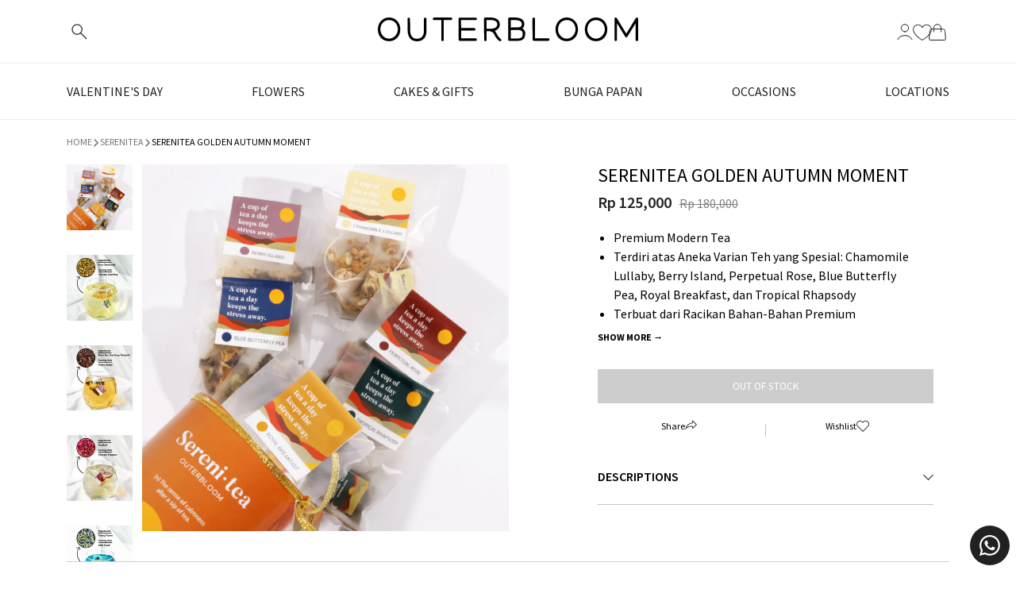

--- FILE ---
content_type: text/html; charset=utf-8
request_url: https://outerbloom.com/collections/serenitea/products/golden-autumn-moment
body_size: 137124
content:







    
        
        
        
    



    
    
        
        
        
    



    
    
        
        
        
    



    
    
        
        
        
    




<!doctype html>
<!--[if IE 8]> <html class="no-js lt-ie9" lang="en"> <![endif]-->
<!--[if IE 9 ]> <html class="ie9 no-js"> <![endif]-->
<!-- [if (gt IE 9)|!(IE)]><! -->
<html class="no-js">
  <!-- <![endif] -->
  <head><meta charset="utf-8">
    <meta http-equiv="X-UA-Compatible" content="IE=edge">
    <meta name="viewport" content="width=device-width, initial-scale=1, minimum-scale=1, maximum-scale=1">
    <meta name="apple-itunes-app" content="app-id=1576832504">
  
  <!-- Title and description -->
 
     
      <title>Jual Serenitea Golden Autumn Moment Harga Terbaik Januari 2026 | Outerbloom</title>
    
    
      <meta name="description" content="Premium Modern Tea Terdiri atas Aneka Varian Teh yang Spesial: Chamomile Lullaby, Berry Island, Perpetual Rose, Blue Butterfly Pea, Royal Breakfast, dan Tropical Rhapsody Terbuat dari Racikan Bahan-Bahan Premium Dikemas Menggunakan Pyramid Tea Bag sehingga Cita Rasa beserta Aroma Teh Jauh Lebih Sedap dan Wangi Disegel ">
    
    <link rel="canonical" href="https://outerbloom.com/products/golden-autumn-moment">
    <!-- /snippets/social-meta-tags.liquid -->


  <meta property="og:type" content="product">
  <meta property="og:title" content="Serenitea Golden Autumn Moment">
  
    <meta property="og:image" content="http://outerbloom.com/cdn/shop/products/OBITEA1008_Berry-Island---12-Teabags_5_2445d3bb-2beb-4d92-b1f4-a9f025d91ef5_grande.jpg?v=1660635516">
    <meta property="og:image:secure_url" content="https://outerbloom.com/cdn/shop/products/OBITEA1008_Berry-Island---12-Teabags_5_2445d3bb-2beb-4d92-b1f4-a9f025d91ef5_grande.jpg?v=1660635516">
  
    <meta property="og:image" content="http://outerbloom.com/cdn/shop/products/OBITEA1010_Chamomile-Lullaby---12-Teabags_6_964eb337-f218-46e3-ae8c-27f7a4753fc0_grande.jpg?v=1660635474">
    <meta property="og:image:secure_url" content="https://outerbloom.com/cdn/shop/products/OBITEA1010_Chamomile-Lullaby---12-Teabags_6_964eb337-f218-46e3-ae8c-27f7a4753fc0_grande.jpg?v=1660635474">
  
    <meta property="og:image" content="http://outerbloom.com/cdn/shop/products/C_OBITEA1015_Serenitea-Golden-Autumn-Moment_grande.jpg?v=1660635276">
    <meta property="og:image:secure_url" content="https://outerbloom.com/cdn/shop/products/C_OBITEA1015_Serenitea-Golden-Autumn-Moment_grande.jpg?v=1660635276">
  
  <meta property="og:description" content="

Premium Modern Tea


Terdiri atas Aneka Varian Teh yang Spesial: Chamomile Lullaby, Berry Island, Perpetual Rose, Blue Butterfly Pea, Royal Breakfast, dan Tropical Rhapsody


Terbuat dari Racikan Bahan-Bahan Premium


Dikemas Menggunakan Pyramid Tea Bag sehingga Cita Rasa beserta Aroma Teh Jauh Lebih Sedap dan Wangi


Disegel Menggunakan Ultrasonic Seal Technology Menjamin Kualitas Teh tetap Terjaga Keamanannya


Cocok untuk Dinikmati oleh Diri Sendiri atau Diberikan kepada Orang Terdekat yang Melengkapi Perayaan Momen Spesial apapun


Lepaskan kepenatan Anda sejenak dengan menyesap secangkir Premium Modern Tea. Paket “Serenitea Golden Autumn Moment” ini terdiri atas aneka varian teh yang spesial: Chamomile Lullaby, Berry Island, Perpetual Rose, Blue Butterfly Pea, Royal Breakfast, dan Tropical Rhapsody. Terbuat dari racikan bahan-bahan premium, menghasilkan seduhan teh terbaik. Dikemas menggunakan Pyramid Tea Bag, di mana bentuk kantong teh memungkinkan bahan-bahan bergerak dengan sebebasnya, lalu mengembang dengan sepenuhnya sehingga cita rasa beserta aroma teh jauh lebih sedap dan wangi. Disegel menggunakan Ultrasonic Seal Technology, menjamin kualitas teh tetap terjaga keamanannya. Serenitea memastikan cita rasa beserta aroma teh merangsang indera perasa dan penciuman, membuat tubuh dan pikiran Anda menjadi tenang untuk bersantai dari kesibukan sehari-hari. Hadir sebagai teman yang sempurna, baik bagi penikmat teh sejati maupun pemula. Cocok untuk dinikmati oleh diri sendiri, atau diberikan kepada orang terdekat yang melengkapi perayaan momen spesial apapun.
Aneka Varian Teh


Chamomile Lullaby | Ingredients: Pure Chamomile Flower | Tasting Note: Flowery, Soothing

Berry Island | Ingredients: Black Tea, Goji Berry, &amp;amp; Marigold Flower | Tasting Note: Fruity, Sweet 

Perpetual Rose | Ingredients: Rosebud | Tasting Note: Flowery

Blue Butterfly Pea | Ingredients: Telang | Tasting Note: Mild Floral


Royal Breakfast | Ingredients: Black Tea &amp;amp; Vanilla Flavor | Tasting Note: Earthy, Vanilla Aftertaste

Tropical Rhapsody | Ingredients: Green Tea &amp;amp; Tropical Berry | Tasting Note: Fruity, Sweet





SKU
[C]OBITEA1015


Isi
Chamomile LullabyBerry IslandPerpetual RoseBlue Butterfly PeaRoyal BreakfastTropical Rhapsody



">
  <meta property="og:price:amount" content="125,000">
  <meta property="og:price:currency" content="IDR">

<meta property="og:url" content="https://outerbloom.com/products/golden-autumn-moment">
<meta property="og:site_name" content="Outerbloom">



  <meta name="twitter:site" content="@outerbloom">


  <meta name="twitter:card" content="summary">


  <meta name="twitter:title" content="Serenitea Golden Autumn Moment">
  <meta name="twitter:description" content="

Premium Modern Tea


Terdiri atas Aneka Varian Teh yang Spesial: Chamomile Lullaby, Berry Island, Perpetual Rose, Blue Butterfly Pea, Royal Breakfast, dan Tropical Rhapsody


Terbuat dari Racikan Ba">
  <meta name="twitter:image" content="https://outerbloom.com/cdn/shop/products/C_OBITEA1015_Serenitea-Golden-Autumn-Moment_grande.jpg?v=1660635276">
  <meta name="twitter:image:width" content="600">
  <meta name="twitter:image:height" content="600">



      <link rel="shortcut icon" href="//outerbloom.com/cdn/shop/t/138/assets/favicon.png?v=133675914608380317171757918150" type="image/png">
    
    <meta name="theme-color" content="#212121">
    <meta name="google-site-verification" content="gliNPJRgMePJd1E1WZhycOnLXXB2ThTgGmAu3h4w6q8"><link href="https://fonts.googleapis.com/css?family=Source+Sans+Pro:300,400,600,700&family=Poppins&display=swap" rel="stylesheet">
    
    <link href="//outerbloom.com/cdn/shop/t/138/assets/custom-styles.css?v=94643080714485117621752652418" rel="stylesheet" type="text/css" media="all" />
    
    <link rel="stylesheet" href="//outerbloom.com/cdn/shop/t/138/assets/wishlist-styles.css?v=166819525406734116961754385201">
    <link rel="stylesheet" href="https://cdn.jsdelivr.net/npm/select2@4.1.0-rc.0/dist/css/select2.min.css"><script src="https://ajax.googleapis.com/ajax/libs/jquery/3.6.4/jquery.min.js"></script>
    <script
      src="https://cdnjs.cloudflare.com/ajax/libs/jqueryui/1.13.2/jquery-ui.min.js"
      integrity="sha512-57oZ/vW8ANMjR/KQ6Be9v/+/h6bq9/l3f0Oc7vn6qMqyhvPd1cvKBRWWpzu0QoneImqr2SkmO4MSqU+RpHom3Q=="
      crossorigin="anonymous"
      referrerpolicy="no-referrer"
    ></script>
    <script src="https://cdnjs.cloudflare.com/ajax/libs/qrcodejs/1.0.0/qrcode.min.js" async="async"></script>
    <script src="https://cdn.jsdelivr.net/npm/select2@4.1.0-rc.0/dist/js/select2.min.js"></script><!-- Facebook Pixel Code -->
    <script>
      !function(f,b,e,v,n,t,s)
      {if(f.fbq)return;n=f.fbq=function(){n.callMethod?
      n.callMethod.apply(n,arguments):n.queue.push(arguments)};
      if(!f._fbq)f._fbq=n;n.push=n;n.loaded=!0;n.version='2.0';
      n.queue=[];t=b.createElement(e);t.async=!0;
      t.src=v;s=b.getElementsByTagName(e)[0];
      s.parentNode.insertBefore(t,s)}(window, document,'script',
      'https://connect.facebook.net/en_US/fbevents.js');
      fbq('init', '165971065669324');
      fbq('track', 'PageView');
    </script>
    <noscript
      ><img
        height="1"
        width="1"
        style="display:none"
        src="https://www.facebook.com/tr?id=165971065669324&ev=PageView&noscript=1"
    ></noscript>
    <!-- End Facebook Pixel Code -->

    <!-- Google G4 Script - Disabled by developer (William) to prioritize Mobile App tracking -->
    <!--
      Global site tag (gtag.js) - Google Analytics --
          <script async src="https://www.googletagmanager.com/gtag/js?id=G-X26HYP4083"></script>
          <script>
            window.dataLayer = window.dataLayer || [];
            function gtag(){dataLayer.push(arguments);}
            gtag('js', new Date());
  
            gtag('config', 'G-X26HYP4083');
          </script>
      <!-- Global site tag (gtag.js) - Google Analytics
    -->
    
    
  
    <script src="//cdnjs.cloudflare.com/ajax/libs/vissense/0.9.0/vissense.js" defer></script>
  
    <!-- Bing UET -->
    <script>
      (function(w,d,t,r,u)
      {
          var f,n,i;
          w[u]=w[u]||[],f=function()
          {
              var o={ti:"343051754", tm:"shpfy_ui", enableAutoSpaTracking: true};
              o.q=w[u],w[u]=new UET(o),w[u].push("pageLoad")
          },
          n=d.createElement(t),n.src=r,n.async=1,n.onload=n.onreadystatechange=function()
          {
              var s=this.readyState;
              s&&s!=="loaded"&&s!=="complete"||(f(),n.onload=n.onreadystatechange=null)
          },
          i=d.getElementsByTagName(t)[0],i.parentNode.insertBefore(n,i)
      })
      (window,document,"script","//bat.bing.com/bat.js","uetq");
    </script>
    <script>
      window.uetq = window.uetq || [];
      window.uetq.push('event', '', {"revenue_value":0,"currency":"IDR"});
    </script>
    <!-- End Bing UET -->
  
    <!-- Microsoft Clarity -->
    <script type="text/javascript">
      (function(c,l,a,r,i,t,y){
          c[a]=c[a]||function(){(c[a].q=c[a].q||[]).push(arguments)};
          t=l.createElement(r);t.async=1;t.src="https://www.clarity.ms/tag/"+i;
          y=l.getElementsByTagName(r)[0];y.parentNode.insertBefore(t,y);
      })(window, document, "clarity", "script", "h7rbxqry9k");
    </script>
    <!-- End Microsoft Clarity -->

    <!-- Apollo Script - Tracking Visitor -->
    <script>
      function initApollo(){var n=Math.random().toString(36).substring(7),o=document.createElement("script");
      o.src="https://assets.apollo.io/micro/website-tracker/tracker.iife.js?nocache="+n,o.async=!0,o.defer=!0,
      o.onload=function(){window.trackingFunctions.onLoad({appId:"68805f12b2074b001d43bfd8"})},
      document.head.appendChild(o)}initApollo();
    </script>
    <!-- End Apollo Script - Tracking Visitor -->


<link href="//outerbloom.com/cdn/shop/t/138/assets/combine.min.css?v=87742075792505401601768212272" rel="stylesheet" type="text/css" media="all" />

<link href="//outerbloom.com/cdn/shop/t/138/assets/font-awesome.css?v=132324219581463622051752652421" rel="stylesheet" type="text/css" media="all" />
<link rel="stylesheet" href="//code.jquery.com/ui/1.13.0/themes/base/jquery-ui.min.css">

<script src="//code.jquery.com/jquery-1.12.4.min.js" integrity="sha256-ZosEbRLbNQzLpnKIkEdrPv7lOy9C27hHQ+Xp8a4MxAQ=" crossorigin="anonymous"></script>
<script src="//outerbloom.com/cdn/shop/t/138/assets/combine.js?v=140218079523075729301752652421" type="text/javascript"></script>
<script src="//code.jquery.com/ui/1.13.0/jquery-ui.min.js"></script>
    <script>window.performance && window.performance.mark && window.performance.mark('shopify.content_for_header.start');</script><meta name="google-site-verification" content="UCvH7i_e5GIptfcHm_bp9wsdNK_Wcng3c3FwuyFeI7o">
<meta id="shopify-digital-wallet" name="shopify-digital-wallet" content="/15896833/digital_wallets/dialog">
<link rel="alternate" type="application/json+oembed" href="https://outerbloom.com/products/golden-autumn-moment.oembed">
<script async="async" src="/checkouts/internal/preloads.js?locale=en-ID"></script>
<script id="shopify-features" type="application/json">{"accessToken":"d2e176e59f6658d5056234d6249b3ab4","betas":["rich-media-storefront-analytics"],"domain":"outerbloom.com","predictiveSearch":true,"shopId":15896833,"locale":"en"}</script>
<script>var Shopify = Shopify || {};
Shopify.shop = "outerbloom1.myshopify.com";
Shopify.locale = "en";
Shopify.currency = {"active":"IDR","rate":"1.0"};
Shopify.country = "ID";
Shopify.theme = {"name":"web-outerbloom-shopify\/main","id":153139282135,"schema_name":null,"schema_version":null,"theme_store_id":null,"role":"main"};
Shopify.theme.handle = "null";
Shopify.theme.style = {"id":null,"handle":null};
Shopify.cdnHost = "outerbloom.com/cdn";
Shopify.routes = Shopify.routes || {};
Shopify.routes.root = "/";</script>
<script type="module">!function(o){(o.Shopify=o.Shopify||{}).modules=!0}(window);</script>
<script>!function(o){function n(){var o=[];function n(){o.push(Array.prototype.slice.apply(arguments))}return n.q=o,n}var t=o.Shopify=o.Shopify||{};t.loadFeatures=n(),t.autoloadFeatures=n()}(window);</script>
<script id="shop-js-analytics" type="application/json">{"pageType":"product"}</script>
<script defer="defer" async type="module" src="//outerbloom.com/cdn/shopifycloud/shop-js/modules/v2/client.init-shop-cart-sync_C5BV16lS.en.esm.js"></script>
<script defer="defer" async type="module" src="//outerbloom.com/cdn/shopifycloud/shop-js/modules/v2/chunk.common_CygWptCX.esm.js"></script>
<script type="module">
  await import("//outerbloom.com/cdn/shopifycloud/shop-js/modules/v2/client.init-shop-cart-sync_C5BV16lS.en.esm.js");
await import("//outerbloom.com/cdn/shopifycloud/shop-js/modules/v2/chunk.common_CygWptCX.esm.js");

  window.Shopify.SignInWithShop?.initShopCartSync?.({"fedCMEnabled":true,"windoidEnabled":true});

</script>
<script>(function() {
  var isLoaded = false;
  function asyncLoad() {
    if (isLoaded) return;
    isLoaded = true;
    var urls = ["https:\/\/e9e1-180-254-64-204.ngrok.io\/public\/scripts\/shopifyPageScript.js?shop=outerbloom1.myshopify.com","https:\/\/ajax.googleapis.com\/ajax\/libs\/jquery\/3.5.1\/jquery.min.js?shop=outerbloom1.myshopify.com","https:\/\/14e1-180-254-64-204.ngrok.io\/public\/scripts\/shopifyPageScript.js?shop=outerbloom1.myshopify.com","https:\/\/6403-180-254-64-204.ngrok.io\/public\/scripts\/shopify-page-script.js?shop=outerbloom1.myshopify.com","https:\/\/googlesignintest.loca.lt\/public\/scripts\/shopify-page-script.js?shop=outerbloom1.myshopify.com","https:\/\/api-na1.hubapi.com\/scriptloader\/v1\/6800477.js?shop=outerbloom1.myshopify.com"];
    for (var i = 0; i < urls.length; i++) {
      var s = document.createElement('script');
      s.type = 'text/javascript';
      s.async = true;
      s.src = urls[i];
      var x = document.getElementsByTagName('script')[0];
      x.parentNode.insertBefore(s, x);
    }
  };
  if(window.attachEvent) {
    window.attachEvent('onload', asyncLoad);
  } else {
    window.addEventListener('load', asyncLoad, false);
  }
})();</script>
<script id="__st">var __st={"a":15896833,"offset":25200,"reqid":"b7ab5a86-0ccb-48a2-aa62-1b4ca519ceae-1768746843","pageurl":"outerbloom.com\/collections\/serenitea\/products\/golden-autumn-moment","u":"b91ffbaf4c1e","p":"product","rtyp":"product","rid":7494665044183};</script>
<script>window.ShopifyPaypalV4VisibilityTracking = true;</script>
<script id="captcha-bootstrap">!function(){'use strict';const t='contact',e='account',n='new_comment',o=[[t,t],['blogs',n],['comments',n],[t,'customer']],c=[[e,'customer_login'],[e,'guest_login'],[e,'recover_customer_password'],[e,'create_customer']],r=t=>t.map((([t,e])=>`form[action*='/${t}']:not([data-nocaptcha='true']) input[name='form_type'][value='${e}']`)).join(','),a=t=>()=>t?[...document.querySelectorAll(t)].map((t=>t.form)):[];function s(){const t=[...o],e=r(t);return a(e)}const i='password',u='form_key',d=['recaptcha-v3-token','g-recaptcha-response','h-captcha-response',i],f=()=>{try{return window.sessionStorage}catch{return}},m='__shopify_v',_=t=>t.elements[u];function p(t,e,n=!1){try{const o=window.sessionStorage,c=JSON.parse(o.getItem(e)),{data:r}=function(t){const{data:e,action:n}=t;return t[m]||n?{data:e,action:n}:{data:t,action:n}}(c);for(const[e,n]of Object.entries(r))t.elements[e]&&(t.elements[e].value=n);n&&o.removeItem(e)}catch(o){console.error('form repopulation failed',{error:o})}}const l='form_type',E='cptcha';function T(t){t.dataset[E]=!0}const w=window,h=w.document,L='Shopify',v='ce_forms',y='captcha';let A=!1;((t,e)=>{const n=(g='f06e6c50-85a8-45c8-87d0-21a2b65856fe',I='https://cdn.shopify.com/shopifycloud/storefront-forms-hcaptcha/ce_storefront_forms_captcha_hcaptcha.v1.5.2.iife.js',D={infoText:'Protected by hCaptcha',privacyText:'Privacy',termsText:'Terms'},(t,e,n)=>{const o=w[L][v],c=o.bindForm;if(c)return c(t,g,e,D).then(n);var r;o.q.push([[t,g,e,D],n]),r=I,A||(h.body.append(Object.assign(h.createElement('script'),{id:'captcha-provider',async:!0,src:r})),A=!0)});var g,I,D;w[L]=w[L]||{},w[L][v]=w[L][v]||{},w[L][v].q=[],w[L][y]=w[L][y]||{},w[L][y].protect=function(t,e){n(t,void 0,e),T(t)},Object.freeze(w[L][y]),function(t,e,n,w,h,L){const[v,y,A,g]=function(t,e,n){const i=e?o:[],u=t?c:[],d=[...i,...u],f=r(d),m=r(i),_=r(d.filter((([t,e])=>n.includes(e))));return[a(f),a(m),a(_),s()]}(w,h,L),I=t=>{const e=t.target;return e instanceof HTMLFormElement?e:e&&e.form},D=t=>v().includes(t);t.addEventListener('submit',(t=>{const e=I(t);if(!e)return;const n=D(e)&&!e.dataset.hcaptchaBound&&!e.dataset.recaptchaBound,o=_(e),c=g().includes(e)&&(!o||!o.value);(n||c)&&t.preventDefault(),c&&!n&&(function(t){try{if(!f())return;!function(t){const e=f();if(!e)return;const n=_(t);if(!n)return;const o=n.value;o&&e.removeItem(o)}(t);const e=Array.from(Array(32),(()=>Math.random().toString(36)[2])).join('');!function(t,e){_(t)||t.append(Object.assign(document.createElement('input'),{type:'hidden',name:u})),t.elements[u].value=e}(t,e),function(t,e){const n=f();if(!n)return;const o=[...t.querySelectorAll(`input[type='${i}']`)].map((({name:t})=>t)),c=[...d,...o],r={};for(const[a,s]of new FormData(t).entries())c.includes(a)||(r[a]=s);n.setItem(e,JSON.stringify({[m]:1,action:t.action,data:r}))}(t,e)}catch(e){console.error('failed to persist form',e)}}(e),e.submit())}));const S=(t,e)=>{t&&!t.dataset[E]&&(n(t,e.some((e=>e===t))),T(t))};for(const o of['focusin','change'])t.addEventListener(o,(t=>{const e=I(t);D(e)&&S(e,y())}));const B=e.get('form_key'),M=e.get(l),P=B&&M;t.addEventListener('DOMContentLoaded',(()=>{const t=y();if(P)for(const e of t)e.elements[l].value===M&&p(e,B);[...new Set([...A(),...v().filter((t=>'true'===t.dataset.shopifyCaptcha))])].forEach((e=>S(e,t)))}))}(h,new URLSearchParams(w.location.search),n,t,e,['guest_login'])})(!1,!0)}();</script>
<script integrity="sha256-4kQ18oKyAcykRKYeNunJcIwy7WH5gtpwJnB7kiuLZ1E=" data-source-attribution="shopify.loadfeatures" defer="defer" src="//outerbloom.com/cdn/shopifycloud/storefront/assets/storefront/load_feature-a0a9edcb.js" crossorigin="anonymous"></script>
<script data-source-attribution="shopify.dynamic_checkout.dynamic.init">var Shopify=Shopify||{};Shopify.PaymentButton=Shopify.PaymentButton||{isStorefrontPortableWallets:!0,init:function(){window.Shopify.PaymentButton.init=function(){};var t=document.createElement("script");t.src="https://outerbloom.com/cdn/shopifycloud/portable-wallets/latest/portable-wallets.en.js",t.type="module",document.head.appendChild(t)}};
</script>
<script data-source-attribution="shopify.dynamic_checkout.buyer_consent">
  function portableWalletsHideBuyerConsent(e){var t=document.getElementById("shopify-buyer-consent"),n=document.getElementById("shopify-subscription-policy-button");t&&n&&(t.classList.add("hidden"),t.setAttribute("aria-hidden","true"),n.removeEventListener("click",e))}function portableWalletsShowBuyerConsent(e){var t=document.getElementById("shopify-buyer-consent"),n=document.getElementById("shopify-subscription-policy-button");t&&n&&(t.classList.remove("hidden"),t.removeAttribute("aria-hidden"),n.addEventListener("click",e))}window.Shopify?.PaymentButton&&(window.Shopify.PaymentButton.hideBuyerConsent=portableWalletsHideBuyerConsent,window.Shopify.PaymentButton.showBuyerConsent=portableWalletsShowBuyerConsent);
</script>
<script data-source-attribution="shopify.dynamic_checkout.cart.bootstrap">document.addEventListener("DOMContentLoaded",(function(){function t(){return document.querySelector("shopify-accelerated-checkout-cart, shopify-accelerated-checkout")}if(t())Shopify.PaymentButton.init();else{new MutationObserver((function(e,n){t()&&(Shopify.PaymentButton.init(),n.disconnect())})).observe(document.body,{childList:!0,subtree:!0})}}));
</script>

<script>window.performance && window.performance.mark && window.performance.mark('shopify.content_for_header.end');</script>
    <!-- /snippets/oldIE-js.liquid -->


<!--[if lt IE 9]>
<script src="//cdnjs.cloudflare.com/ajax/libs/html5shiv/3.7.2/html5shiv.min.js" type="text/javascript"></script>
<script src="//outerbloom.com/cdn/shop/t/138/assets/respond.min.js?v=52248677837542619231752652418" type="text/javascript"></script>
<link href="//outerbloom.com/cdn/shop/t/138/assets/respond-proxy.html" id="respond-proxy" rel="respond-proxy" />
<link href="//outerbloom.com/search?q=142e9156869335090161dced0ac98b64" id="respond-redirect" rel="respond-redirect" />
<script src="//outerbloom.com/search?q=142e9156869335090161dced0ac98b64" type="text/javascript"></script>
<![endif]-->



  
    
  <link href="https://cdn.shopify.com/extensions/019b5a94-a328-79ac-9b0a-d9abe0913c8c/bitbybit-google-signin-136/assets/app.css" rel="stylesheet" type="text/css" media="all">
<link href="https://monorail-edge.shopifysvc.com" rel="dns-prefetch">
<script>(function(){if ("sendBeacon" in navigator && "performance" in window) {try {var session_token_from_headers = performance.getEntriesByType('navigation')[0].serverTiming.find(x => x.name == '_s').description;} catch {var session_token_from_headers = undefined;}var session_cookie_matches = document.cookie.match(/_shopify_s=([^;]*)/);var session_token_from_cookie = session_cookie_matches && session_cookie_matches.length === 2 ? session_cookie_matches[1] : "";var session_token = session_token_from_headers || session_token_from_cookie || "";function handle_abandonment_event(e) {var entries = performance.getEntries().filter(function(entry) {return /monorail-edge.shopifysvc.com/.test(entry.name);});if (!window.abandonment_tracked && entries.length === 0) {window.abandonment_tracked = true;var currentMs = Date.now();var navigation_start = performance.timing.navigationStart;var payload = {shop_id: 15896833,url: window.location.href,navigation_start,duration: currentMs - navigation_start,session_token,page_type: "product"};window.navigator.sendBeacon("https://monorail-edge.shopifysvc.com/v1/produce", JSON.stringify({schema_id: "online_store_buyer_site_abandonment/1.1",payload: payload,metadata: {event_created_at_ms: currentMs,event_sent_at_ms: currentMs}}));}}window.addEventListener('pagehide', handle_abandonment_event);}}());</script>
<script id="web-pixels-manager-setup">(function e(e,d,r,n,o){if(void 0===o&&(o={}),!Boolean(null===(a=null===(i=window.Shopify)||void 0===i?void 0:i.analytics)||void 0===a?void 0:a.replayQueue)){var i,a;window.Shopify=window.Shopify||{};var t=window.Shopify;t.analytics=t.analytics||{};var s=t.analytics;s.replayQueue=[],s.publish=function(e,d,r){return s.replayQueue.push([e,d,r]),!0};try{self.performance.mark("wpm:start")}catch(e){}var l=function(){var e={modern:/Edge?\/(1{2}[4-9]|1[2-9]\d|[2-9]\d{2}|\d{4,})\.\d+(\.\d+|)|Firefox\/(1{2}[4-9]|1[2-9]\d|[2-9]\d{2}|\d{4,})\.\d+(\.\d+|)|Chrom(ium|e)\/(9{2}|\d{3,})\.\d+(\.\d+|)|(Maci|X1{2}).+ Version\/(15\.\d+|(1[6-9]|[2-9]\d|\d{3,})\.\d+)([,.]\d+|)( \(\w+\)|)( Mobile\/\w+|) Safari\/|Chrome.+OPR\/(9{2}|\d{3,})\.\d+\.\d+|(CPU[ +]OS|iPhone[ +]OS|CPU[ +]iPhone|CPU IPhone OS|CPU iPad OS)[ +]+(15[._]\d+|(1[6-9]|[2-9]\d|\d{3,})[._]\d+)([._]\d+|)|Android:?[ /-](13[3-9]|1[4-9]\d|[2-9]\d{2}|\d{4,})(\.\d+|)(\.\d+|)|Android.+Firefox\/(13[5-9]|1[4-9]\d|[2-9]\d{2}|\d{4,})\.\d+(\.\d+|)|Android.+Chrom(ium|e)\/(13[3-9]|1[4-9]\d|[2-9]\d{2}|\d{4,})\.\d+(\.\d+|)|SamsungBrowser\/([2-9]\d|\d{3,})\.\d+/,legacy:/Edge?\/(1[6-9]|[2-9]\d|\d{3,})\.\d+(\.\d+|)|Firefox\/(5[4-9]|[6-9]\d|\d{3,})\.\d+(\.\d+|)|Chrom(ium|e)\/(5[1-9]|[6-9]\d|\d{3,})\.\d+(\.\d+|)([\d.]+$|.*Safari\/(?![\d.]+ Edge\/[\d.]+$))|(Maci|X1{2}).+ Version\/(10\.\d+|(1[1-9]|[2-9]\d|\d{3,})\.\d+)([,.]\d+|)( \(\w+\)|)( Mobile\/\w+|) Safari\/|Chrome.+OPR\/(3[89]|[4-9]\d|\d{3,})\.\d+\.\d+|(CPU[ +]OS|iPhone[ +]OS|CPU[ +]iPhone|CPU IPhone OS|CPU iPad OS)[ +]+(10[._]\d+|(1[1-9]|[2-9]\d|\d{3,})[._]\d+)([._]\d+|)|Android:?[ /-](13[3-9]|1[4-9]\d|[2-9]\d{2}|\d{4,})(\.\d+|)(\.\d+|)|Mobile Safari.+OPR\/([89]\d|\d{3,})\.\d+\.\d+|Android.+Firefox\/(13[5-9]|1[4-9]\d|[2-9]\d{2}|\d{4,})\.\d+(\.\d+|)|Android.+Chrom(ium|e)\/(13[3-9]|1[4-9]\d|[2-9]\d{2}|\d{4,})\.\d+(\.\d+|)|Android.+(UC? ?Browser|UCWEB|U3)[ /]?(15\.([5-9]|\d{2,})|(1[6-9]|[2-9]\d|\d{3,})\.\d+)\.\d+|SamsungBrowser\/(5\.\d+|([6-9]|\d{2,})\.\d+)|Android.+MQ{2}Browser\/(14(\.(9|\d{2,})|)|(1[5-9]|[2-9]\d|\d{3,})(\.\d+|))(\.\d+|)|K[Aa][Ii]OS\/(3\.\d+|([4-9]|\d{2,})\.\d+)(\.\d+|)/},d=e.modern,r=e.legacy,n=navigator.userAgent;return n.match(d)?"modern":n.match(r)?"legacy":"unknown"}(),u="modern"===l?"modern":"legacy",c=(null!=n?n:{modern:"",legacy:""})[u],f=function(e){return[e.baseUrl,"/wpm","/b",e.hashVersion,"modern"===e.buildTarget?"m":"l",".js"].join("")}({baseUrl:d,hashVersion:r,buildTarget:u}),m=function(e){var d=e.version,r=e.bundleTarget,n=e.surface,o=e.pageUrl,i=e.monorailEndpoint;return{emit:function(e){var a=e.status,t=e.errorMsg,s=(new Date).getTime(),l=JSON.stringify({metadata:{event_sent_at_ms:s},events:[{schema_id:"web_pixels_manager_load/3.1",payload:{version:d,bundle_target:r,page_url:o,status:a,surface:n,error_msg:t},metadata:{event_created_at_ms:s}}]});if(!i)return console&&console.warn&&console.warn("[Web Pixels Manager] No Monorail endpoint provided, skipping logging."),!1;try{return self.navigator.sendBeacon.bind(self.navigator)(i,l)}catch(e){}var u=new XMLHttpRequest;try{return u.open("POST",i,!0),u.setRequestHeader("Content-Type","text/plain"),u.send(l),!0}catch(e){return console&&console.warn&&console.warn("[Web Pixels Manager] Got an unhandled error while logging to Monorail."),!1}}}}({version:r,bundleTarget:l,surface:e.surface,pageUrl:self.location.href,monorailEndpoint:e.monorailEndpoint});try{o.browserTarget=l,function(e){var d=e.src,r=e.async,n=void 0===r||r,o=e.onload,i=e.onerror,a=e.sri,t=e.scriptDataAttributes,s=void 0===t?{}:t,l=document.createElement("script"),u=document.querySelector("head"),c=document.querySelector("body");if(l.async=n,l.src=d,a&&(l.integrity=a,l.crossOrigin="anonymous"),s)for(var f in s)if(Object.prototype.hasOwnProperty.call(s,f))try{l.dataset[f]=s[f]}catch(e){}if(o&&l.addEventListener("load",o),i&&l.addEventListener("error",i),u)u.appendChild(l);else{if(!c)throw new Error("Did not find a head or body element to append the script");c.appendChild(l)}}({src:f,async:!0,onload:function(){if(!function(){var e,d;return Boolean(null===(d=null===(e=window.Shopify)||void 0===e?void 0:e.analytics)||void 0===d?void 0:d.initialized)}()){var d=window.webPixelsManager.init(e)||void 0;if(d){var r=window.Shopify.analytics;r.replayQueue.forEach((function(e){var r=e[0],n=e[1],o=e[2];d.publishCustomEvent(r,n,o)})),r.replayQueue=[],r.publish=d.publishCustomEvent,r.visitor=d.visitor,r.initialized=!0}}},onerror:function(){return m.emit({status:"failed",errorMsg:"".concat(f," has failed to load")})},sri:function(e){var d=/^sha384-[A-Za-z0-9+/=]+$/;return"string"==typeof e&&d.test(e)}(c)?c:"",scriptDataAttributes:o}),m.emit({status:"loading"})}catch(e){m.emit({status:"failed",errorMsg:(null==e?void 0:e.message)||"Unknown error"})}}})({shopId: 15896833,storefrontBaseUrl: "https://outerbloom.com",extensionsBaseUrl: "https://extensions.shopifycdn.com/cdn/shopifycloud/web-pixels-manager",monorailEndpoint: "https://monorail-edge.shopifysvc.com/unstable/produce_batch",surface: "storefront-renderer",enabledBetaFlags: ["2dca8a86"],webPixelsConfigList: [{"id":"1830486231","configuration":"{\"pixelCode\":\"CECQHERC77UA05ON51U0\"}","eventPayloadVersion":"v1","runtimeContext":"STRICT","scriptVersion":"22e92c2ad45662f435e4801458fb78cc","type":"APP","apiClientId":4383523,"privacyPurposes":["ANALYTICS","MARKETING","SALE_OF_DATA"],"dataSharingAdjustments":{"protectedCustomerApprovalScopes":["read_customer_address","read_customer_email","read_customer_name","read_customer_personal_data","read_customer_phone"]}},{"id":"870383831","configuration":"{\"accountID\":\"outerbloom1\"}","eventPayloadVersion":"v1","runtimeContext":"STRICT","scriptVersion":"e049d423f49471962495acbe58da1904","type":"APP","apiClientId":32196493313,"privacyPurposes":["ANALYTICS","MARKETING","SALE_OF_DATA"],"dataSharingAdjustments":{"protectedCustomerApprovalScopes":["read_customer_address","read_customer_email","read_customer_name","read_customer_personal_data","read_customer_phone"]}},{"id":"824574167","configuration":"{\"shop\":\"outerbloom1.myshopify.com\", \"backend\": \"api.bitbybit.studio\"}","eventPayloadVersion":"v1","runtimeContext":"STRICT","scriptVersion":"8ca3884b16935b2d1e0b5989bb5681bc","type":"APP","apiClientId":28314632193,"privacyPurposes":["ANALYTICS","MARKETING","SALE_OF_DATA"],"dataSharingAdjustments":{"protectedCustomerApprovalScopes":["read_customer_address","read_customer_email","read_customer_name","read_customer_personal_data","read_customer_phone"]}},{"id":"521994455","configuration":"{\"config\":\"{\\\"google_tag_ids\\\":[\\\"G-X26HYP4083\\\",\\\"AW-11020267329\\\",\\\"GT-NFDPL5Q\\\"],\\\"target_country\\\":\\\"ID\\\",\\\"gtag_events\\\":[{\\\"type\\\":\\\"begin_checkout\\\",\\\"action_label\\\":[\\\"G-X26HYP4083\\\",\\\"AW-11020267329\\\/RHfSCK6og9gZEMHe74Yp\\\"]},{\\\"type\\\":\\\"search\\\",\\\"action_label\\\":[\\\"G-X26HYP4083\\\",\\\"AW-11020267329\\\/YjjSCKiog9gZEMHe74Yp\\\"]},{\\\"type\\\":\\\"view_item\\\",\\\"action_label\\\":[\\\"G-X26HYP4083\\\",\\\"AW-11020267329\\\/dMv0CKWog9gZEMHe74Yp\\\",\\\"MC-HY9J2ZJTNZ\\\"]},{\\\"type\\\":\\\"purchase\\\",\\\"action_label\\\":[\\\"G-X26HYP4083\\\",\\\"AW-11020267329\\\/Y2DbCJ-og9gZEMHe74Yp\\\",\\\"MC-HY9J2ZJTNZ\\\"]},{\\\"type\\\":\\\"page_view\\\",\\\"action_label\\\":[\\\"G-X26HYP4083\\\",\\\"AW-11020267329\\\/xwQ2CKKog9gZEMHe74Yp\\\",\\\"MC-HY9J2ZJTNZ\\\"]},{\\\"type\\\":\\\"add_payment_info\\\",\\\"action_label\\\":[\\\"G-X26HYP4083\\\",\\\"AW-11020267329\\\/i9yRCLGog9gZEMHe74Yp\\\"]},{\\\"type\\\":\\\"add_to_cart\\\",\\\"action_label\\\":[\\\"G-X26HYP4083\\\",\\\"AW-11020267329\\\/T9poCKuog9gZEMHe74Yp\\\"]}],\\\"enable_monitoring_mode\\\":false}\"}","eventPayloadVersion":"v1","runtimeContext":"OPEN","scriptVersion":"b2a88bafab3e21179ed38636efcd8a93","type":"APP","apiClientId":1780363,"privacyPurposes":[],"dataSharingAdjustments":{"protectedCustomerApprovalScopes":["read_customer_address","read_customer_email","read_customer_name","read_customer_personal_data","read_customer_phone"]}},{"id":"236060887","configuration":"{\"pixel_id\":\"165971065669324\",\"pixel_type\":\"facebook_pixel\",\"metaapp_system_user_token\":\"-\"}","eventPayloadVersion":"v1","runtimeContext":"OPEN","scriptVersion":"ca16bc87fe92b6042fbaa3acc2fbdaa6","type":"APP","apiClientId":2329312,"privacyPurposes":["ANALYTICS","MARKETING","SALE_OF_DATA"],"dataSharingAdjustments":{"protectedCustomerApprovalScopes":["read_customer_address","read_customer_email","read_customer_name","read_customer_personal_data","read_customer_phone"]}},{"id":"62947543","eventPayloadVersion":"v1","runtimeContext":"LAX","scriptVersion":"1","type":"CUSTOM","privacyPurposes":["MARKETING"],"name":"Meta pixel (migrated)"},{"id":"shopify-app-pixel","configuration":"{}","eventPayloadVersion":"v1","runtimeContext":"STRICT","scriptVersion":"0450","apiClientId":"shopify-pixel","type":"APP","privacyPurposes":["ANALYTICS","MARKETING"]},{"id":"shopify-custom-pixel","eventPayloadVersion":"v1","runtimeContext":"LAX","scriptVersion":"0450","apiClientId":"shopify-pixel","type":"CUSTOM","privacyPurposes":["ANALYTICS","MARKETING"]}],isMerchantRequest: false,initData: {"shop":{"name":"Outerbloom","paymentSettings":{"currencyCode":"IDR"},"myshopifyDomain":"outerbloom1.myshopify.com","countryCode":"ID","storefrontUrl":"https:\/\/outerbloom.com"},"customer":null,"cart":null,"checkout":null,"productVariants":[{"price":{"amount":125000.0,"currencyCode":"IDR"},"product":{"title":"Serenitea Golden Autumn Moment","vendor":"Serenitea","id":"7494665044183","untranslatedTitle":"Serenitea Golden Autumn Moment","url":"\/products\/golden-autumn-moment","type":"Teh"},"id":"42236323889367","image":{"src":"\/\/outerbloom.com\/cdn\/shop\/products\/C_OBITEA1015_Serenitea-Golden-Autumn-Moment.jpg?v=1660635276"},"sku":"[C]OBITEA1015","title":"Default Title","untranslatedTitle":"Default Title"}],"purchasingCompany":null},},"https://outerbloom.com/cdn","fcfee988w5aeb613cpc8e4bc33m6693e112",{"modern":"","legacy":""},{"shopId":"15896833","storefrontBaseUrl":"https:\/\/outerbloom.com","extensionBaseUrl":"https:\/\/extensions.shopifycdn.com\/cdn\/shopifycloud\/web-pixels-manager","surface":"storefront-renderer","enabledBetaFlags":"[\"2dca8a86\"]","isMerchantRequest":"false","hashVersion":"fcfee988w5aeb613cpc8e4bc33m6693e112","publish":"custom","events":"[[\"page_viewed\",{}],[\"product_viewed\",{\"productVariant\":{\"price\":{\"amount\":125000.0,\"currencyCode\":\"IDR\"},\"product\":{\"title\":\"Serenitea Golden Autumn Moment\",\"vendor\":\"Serenitea\",\"id\":\"7494665044183\",\"untranslatedTitle\":\"Serenitea Golden Autumn Moment\",\"url\":\"\/products\/golden-autumn-moment\",\"type\":\"Teh\"},\"id\":\"42236323889367\",\"image\":{\"src\":\"\/\/outerbloom.com\/cdn\/shop\/products\/C_OBITEA1015_Serenitea-Golden-Autumn-Moment.jpg?v=1660635276\"},\"sku\":\"[C]OBITEA1015\",\"title\":\"Default Title\",\"untranslatedTitle\":\"Default Title\"}}]]"});</script><script>
  window.ShopifyAnalytics = window.ShopifyAnalytics || {};
  window.ShopifyAnalytics.meta = window.ShopifyAnalytics.meta || {};
  window.ShopifyAnalytics.meta.currency = 'IDR';
  var meta = {"product":{"id":7494665044183,"gid":"gid:\/\/shopify\/Product\/7494665044183","vendor":"Serenitea","type":"Teh","handle":"golden-autumn-moment","variants":[{"id":42236323889367,"price":12500000,"name":"Serenitea Golden Autumn Moment","public_title":null,"sku":"[C]OBITEA1015"}],"remote":false},"page":{"pageType":"product","resourceType":"product","resourceId":7494665044183,"requestId":"b7ab5a86-0ccb-48a2-aa62-1b4ca519ceae-1768746843"}};
  for (var attr in meta) {
    window.ShopifyAnalytics.meta[attr] = meta[attr];
  }
</script>
<script class="analytics">
  (function () {
    var customDocumentWrite = function(content) {
      var jquery = null;

      if (window.jQuery) {
        jquery = window.jQuery;
      } else if (window.Checkout && window.Checkout.$) {
        jquery = window.Checkout.$;
      }

      if (jquery) {
        jquery('body').append(content);
      }
    };

    var hasLoggedConversion = function(token) {
      if (token) {
        return document.cookie.indexOf('loggedConversion=' + token) !== -1;
      }
      return false;
    }

    var setCookieIfConversion = function(token) {
      if (token) {
        var twoMonthsFromNow = new Date(Date.now());
        twoMonthsFromNow.setMonth(twoMonthsFromNow.getMonth() + 2);

        document.cookie = 'loggedConversion=' + token + '; expires=' + twoMonthsFromNow;
      }
    }

    var trekkie = window.ShopifyAnalytics.lib = window.trekkie = window.trekkie || [];
    if (trekkie.integrations) {
      return;
    }
    trekkie.methods = [
      'identify',
      'page',
      'ready',
      'track',
      'trackForm',
      'trackLink'
    ];
    trekkie.factory = function(method) {
      return function() {
        var args = Array.prototype.slice.call(arguments);
        args.unshift(method);
        trekkie.push(args);
        return trekkie;
      };
    };
    for (var i = 0; i < trekkie.methods.length; i++) {
      var key = trekkie.methods[i];
      trekkie[key] = trekkie.factory(key);
    }
    trekkie.load = function(config) {
      trekkie.config = config || {};
      trekkie.config.initialDocumentCookie = document.cookie;
      var first = document.getElementsByTagName('script')[0];
      var script = document.createElement('script');
      script.type = 'text/javascript';
      script.onerror = function(e) {
        var scriptFallback = document.createElement('script');
        scriptFallback.type = 'text/javascript';
        scriptFallback.onerror = function(error) {
                var Monorail = {
      produce: function produce(monorailDomain, schemaId, payload) {
        var currentMs = new Date().getTime();
        var event = {
          schema_id: schemaId,
          payload: payload,
          metadata: {
            event_created_at_ms: currentMs,
            event_sent_at_ms: currentMs
          }
        };
        return Monorail.sendRequest("https://" + monorailDomain + "/v1/produce", JSON.stringify(event));
      },
      sendRequest: function sendRequest(endpointUrl, payload) {
        // Try the sendBeacon API
        if (window && window.navigator && typeof window.navigator.sendBeacon === 'function' && typeof window.Blob === 'function' && !Monorail.isIos12()) {
          var blobData = new window.Blob([payload], {
            type: 'text/plain'
          });

          if (window.navigator.sendBeacon(endpointUrl, blobData)) {
            return true;
          } // sendBeacon was not successful

        } // XHR beacon

        var xhr = new XMLHttpRequest();

        try {
          xhr.open('POST', endpointUrl);
          xhr.setRequestHeader('Content-Type', 'text/plain');
          xhr.send(payload);
        } catch (e) {
          console.log(e);
        }

        return false;
      },
      isIos12: function isIos12() {
        return window.navigator.userAgent.lastIndexOf('iPhone; CPU iPhone OS 12_') !== -1 || window.navigator.userAgent.lastIndexOf('iPad; CPU OS 12_') !== -1;
      }
    };
    Monorail.produce('monorail-edge.shopifysvc.com',
      'trekkie_storefront_load_errors/1.1',
      {shop_id: 15896833,
      theme_id: 153139282135,
      app_name: "storefront",
      context_url: window.location.href,
      source_url: "//outerbloom.com/cdn/s/trekkie.storefront.cd680fe47e6c39ca5d5df5f0a32d569bc48c0f27.min.js"});

        };
        scriptFallback.async = true;
        scriptFallback.src = '//outerbloom.com/cdn/s/trekkie.storefront.cd680fe47e6c39ca5d5df5f0a32d569bc48c0f27.min.js';
        first.parentNode.insertBefore(scriptFallback, first);
      };
      script.async = true;
      script.src = '//outerbloom.com/cdn/s/trekkie.storefront.cd680fe47e6c39ca5d5df5f0a32d569bc48c0f27.min.js';
      first.parentNode.insertBefore(script, first);
    };
    trekkie.load(
      {"Trekkie":{"appName":"storefront","development":false,"defaultAttributes":{"shopId":15896833,"isMerchantRequest":null,"themeId":153139282135,"themeCityHash":"4204469918343223778","contentLanguage":"en","currency":"IDR","eventMetadataId":"bd1a3016-1c9a-45aa-b2cc-1fe6be29ce27"},"isServerSideCookieWritingEnabled":true,"monorailRegion":"shop_domain","enabledBetaFlags":["65f19447"]},"Session Attribution":{},"S2S":{"facebookCapiEnabled":true,"source":"trekkie-storefront-renderer","apiClientId":580111}}
    );

    var loaded = false;
    trekkie.ready(function() {
      if (loaded) return;
      loaded = true;

      window.ShopifyAnalytics.lib = window.trekkie;

      var originalDocumentWrite = document.write;
      document.write = customDocumentWrite;
      try { window.ShopifyAnalytics.merchantGoogleAnalytics.call(this); } catch(error) {};
      document.write = originalDocumentWrite;

      window.ShopifyAnalytics.lib.page(null,{"pageType":"product","resourceType":"product","resourceId":7494665044183,"requestId":"b7ab5a86-0ccb-48a2-aa62-1b4ca519ceae-1768746843","shopifyEmitted":true});

      var match = window.location.pathname.match(/checkouts\/(.+)\/(thank_you|post_purchase)/)
      var token = match? match[1]: undefined;
      if (!hasLoggedConversion(token)) {
        setCookieIfConversion(token);
        window.ShopifyAnalytics.lib.track("Viewed Product",{"currency":"IDR","variantId":42236323889367,"productId":7494665044183,"productGid":"gid:\/\/shopify\/Product\/7494665044183","name":"Serenitea Golden Autumn Moment","price":"125000.00","sku":"[C]OBITEA1015","brand":"Serenitea","variant":null,"category":"Teh","nonInteraction":true,"remote":false},undefined,undefined,{"shopifyEmitted":true});
      window.ShopifyAnalytics.lib.track("monorail:\/\/trekkie_storefront_viewed_product\/1.1",{"currency":"IDR","variantId":42236323889367,"productId":7494665044183,"productGid":"gid:\/\/shopify\/Product\/7494665044183","name":"Serenitea Golden Autumn Moment","price":"125000.00","sku":"[C]OBITEA1015","brand":"Serenitea","variant":null,"category":"Teh","nonInteraction":true,"remote":false,"referer":"https:\/\/outerbloom.com\/collections\/serenitea\/products\/golden-autumn-moment"});
      }
    });


        var eventsListenerScript = document.createElement('script');
        eventsListenerScript.async = true;
        eventsListenerScript.src = "//outerbloom.com/cdn/shopifycloud/storefront/assets/shop_events_listener-3da45d37.js";
        document.getElementsByTagName('head')[0].appendChild(eventsListenerScript);

})();</script>
  <script>
  if (!window.ga || (window.ga && typeof window.ga !== 'function')) {
    window.ga = function ga() {
      (window.ga.q = window.ga.q || []).push(arguments);
      if (window.Shopify && window.Shopify.analytics && typeof window.Shopify.analytics.publish === 'function') {
        window.Shopify.analytics.publish("ga_stub_called", {}, {sendTo: "google_osp_migration"});
      }
      console.error("Shopify's Google Analytics stub called with:", Array.from(arguments), "\nSee https://help.shopify.com/manual/promoting-marketing/pixels/pixel-migration#google for more information.");
    };
    if (window.Shopify && window.Shopify.analytics && typeof window.Shopify.analytics.publish === 'function') {
      window.Shopify.analytics.publish("ga_stub_initialized", {}, {sendTo: "google_osp_migration"});
    }
  }
</script>
<script
  defer
  src="https://outerbloom.com/cdn/shopifycloud/perf-kit/shopify-perf-kit-3.0.4.min.js"
  data-application="storefront-renderer"
  data-shop-id="15896833"
  data-render-region="gcp-us-central1"
  data-page-type="product"
  data-theme-instance-id="153139282135"
  data-theme-name=""
  data-theme-version=""
  data-monorail-region="shop_domain"
  data-resource-timing-sampling-rate="10"
  data-shs="true"
  data-shs-beacon="true"
  data-shs-export-with-fetch="true"
  data-shs-logs-sample-rate="1"
  data-shs-beacon-endpoint="https://outerbloom.com/api/collect"
></script>
</head><body
    data-template="product"
    id="serenitea-golden-autumn-moment"
    class="template-product template-product"
  >
    <!-- Google Tag Manager (noscript) -->
    <noscript
      ><iframe
        src="https://www.googletagmanager.com/ns.html?id=GTM-MF9VVZX"
        height="0"
        width="0"
        style="display:none;visibility:hidden"
      ></iframe
    ></noscript>
    <!-- End Google Tag Manager (noscript) -->

    

    <div class="header-wrapper">
      
      <div id="shopify-section-NotifBar" class="shopify-section m-0">


</div>
      <div id="shopify-section-new-header" class="shopify-section mb-0 mt-0"><link href="//outerbloom.com/cdn/shop/t/138/assets/section-new-header.css?v=159841885358852784021757475904" rel="stylesheet" type="text/css" media="all" />


<header>
  <div class="container">
    <div class="header-container row justify-content-between pl-lg-0 pr-lg-0">
      <div class="header-icons header-icon-left col-3">
        <div id="menu-hamburger" class="d-lg-none">
          <svg xmlns="http://www.w3.org/2000/svg" width="16" height="10" viewBox="0 0 16 10" fill="none">
  <path d="M15.5995 0.949976H0.400342C0.320777 0.949976 0.244471 0.918369 0.18821 0.862108C0.131949 0.805847 0.100342 0.729541 0.100342 0.649976C0.100342 0.570411 0.131949 0.494104 0.18821 0.437843C0.244471 0.381582 0.320777 0.349976 0.400342 0.349976H15.5995C15.6791 0.349976 15.7554 0.381582 15.8117 0.437843C15.8679 0.494104 15.8995 0.570411 15.8995 0.649976C15.8995 0.729541 15.8679 0.805847 15.8117 0.862108C15.7554 0.918369 15.6791 0.949976 15.5995 0.949976ZM15.5995 5.29998H0.400342C0.320777 5.29998 0.244471 5.26837 0.18821 5.21211C0.131949 5.15585 0.100342 5.07954 0.100342 4.99998C0.100342 4.92041 0.131949 4.8441 0.18821 4.78784C0.244471 4.73158 0.320777 4.69998 0.400342 4.69998H15.5995C15.6791 4.69998 15.7554 4.73158 15.8117 4.78784C15.8679 4.8441 15.8995 4.92041 15.8995 4.99998C15.8995 5.07954 15.8679 5.15585 15.8117 5.21211C15.7554 5.26837 15.6791 5.29998 15.5995 5.29998ZM15.5995 9.64998H0.400342C0.320777 9.64998 0.244471 9.61837 0.18821 9.56211C0.131949 9.50585 0.100342 9.42954 0.100342 9.34998C0.100342 9.27041 0.131949 9.1941 0.18821 9.13784C0.244471 9.08158 0.320777 9.04998 0.400342 9.04998H15.5995C15.6791 9.04998 15.7554 9.08158 15.8117 9.13784C15.8679 9.1941 15.8995 9.27041 15.8995 9.34998C15.8995 9.42954 15.8679 9.50585 15.8117 9.56211C15.7554 9.61837 15.6791 9.64998 15.5995 9.64998Z" fill="#212121"/>
</svg>

        </div>
        <div id="search-trigger" class="search-icon">
          <svg xmlns="http://www.w3.org/2000/svg" width="20" height="20" viewBox="0 0 20 20" fill="none">
  <path d="M18.7327 19.513L11.427 12.2073C10.8437 12.7043 10.1729 13.0889 9.41454 13.3612C8.65621 13.6334 7.89398 13.7695 7.12787 13.7695C5.25965 13.7695 3.67843 13.1228 2.3842 11.8293C1.08998 10.5359 0.442871 8.95505 0.442871 7.08683C0.442871 5.2186 1.0892 3.63699 2.38187 2.34199C3.67454 1.04699 5.25498 0.398714 7.12321 0.397159C8.99143 0.395603 10.5734 1.04271 11.8692 2.33849C13.165 3.63427 13.8129 5.21588 13.8129 7.08333C13.8129 7.89377 13.6694 8.67816 13.3824 9.43649C13.0954 10.1948 12.7182 10.8435 12.2507 11.3825L19.5564 18.687L18.7327 19.513ZM7.12904 12.6017C8.67682 12.6017 9.98348 12.0689 11.049 11.0033C12.1146 9.93777 12.6474 8.63071 12.6474 7.08216C12.6474 5.5336 12.1146 4.22694 11.049 3.16216C9.98348 2.09738 8.67682 1.5646 7.12904 1.56383C5.58126 1.56305 4.2742 2.09583 3.20787 3.16216C2.14154 4.22849 1.60876 5.53516 1.60954 7.08216C1.61032 8.62916 2.14309 9.93583 3.20787 11.0022C4.27265 12.0685 5.57932 12.6013 7.12787 12.6005" fill="#212121"/>
</svg>

        </div>
      </div>

      <div class="logo col-6 text-center">
        <h1 class="hide hidden">OUTERBLOOM</h1>
        <a href="/"><svg xmlns="http://www.w3.org/2000/svg" viewBox="0 0 854 78.29">
  <g id="Layer_2" data-name="Layer 2"><g id="Layer_1-2" data-name="Layer 1"><path d="M36.85.11a36.6,36.6,0,0,1,14.91,3,34.84,34.84,0,0,1,11.71,8.35,38.29,38.29,0,0,1,7.6,12.48,43.13,43.13,0,0,1,2.69,15.36,41.58,41.58,0,0,1-4.65,19.78,35.49,35.49,0,0,1-13,13.86A36.21,36.21,0,0,1,36.85,78,36.65,36.65,0,0,1,17.37,73,34.34,34.34,0,0,1,4.54,59.15,42.43,42.43,0,0,1,0,39.29,42.2,42.2,0,0,1,2.71,24.1a38.64,38.64,0,0,1,7.67-12.51A35.23,35.23,0,0,1,36.85.11Zm0,8.47a27.77,27.77,0,0,0-15,4,27.18,27.18,0,0,0-10,11A34.19,34.19,0,0,0,8.3,39.29a30.63,30.63,0,0,0,2.19,11.53,31.32,31.32,0,0,0,6.08,9.69,29,29,0,0,0,9.08,6.66,25.84,25.84,0,0,0,11.2,2.44,25.2,25.2,0,0,0,11.2-2.55,30.26,30.26,0,0,0,9.19-6.86,32.46,32.46,0,0,0,6.17-9.74,29.2,29.2,0,0,0,2.21-11.17,32.83,32.83,0,0,0-3.79-16A27.77,27.77,0,0,0,51.54,12.45,28.15,28.15,0,0,0,36.85,8.58Z"></path><path d="M97.26,4.76a4.13,4.13,0,0,1,1.19-2.88A3.59,3.59,0,0,1,101.14.61q4.36,0,4.42,4.15L106,42.33a44.26,44.26,0,0,0,2.27,14.5,19.83,19.83,0,0,0,7,9.73q4.78,3.5,12.53,3.49,8.58,0,13.72-3.49A19.72,19.72,0,0,0,148.94,57a38.56,38.56,0,0,0,2.33-13.83L151.16,4.7v0a4,4,0,0,1,1.19-2.93A3.87,3.87,0,0,1,155.25.5a4.06,4.06,0,0,1,3,1.22,3.93,3.93,0,0,1,1.24,2.93v0l.12,38.4q0,16.5-7.83,25.84T128,78.29q-10.18,0-16.88-4.56a27.51,27.51,0,0,1-10-12.67,50.37,50.37,0,0,1-3.43-18.68L97.26,4.81Z"></path><path d="M180.3,4.48a4.2,4.2,0,0,1,1.25-3,4,4,0,0,1,3-1.27H239.9a4.13,4.13,0,0,1,2.93,1.13,3.75,3.75,0,0,1,1.22,2.85,4.31,4.31,0,0,1-1.22,3,4,4,0,0,1-3,1.3H216.27V73.59A3.9,3.9,0,0,1,215,76.52a4.16,4.16,0,0,1-3,1.22,3.81,3.81,0,0,1-2.88-1.22A4.11,4.11,0,0,1,208,73.59V8.47H184.45a4.13,4.13,0,0,1-2.93-1.14A3.72,3.72,0,0,1,180.3,4.48Z"></path><path d="M264.73,4.48A4,4,0,0,1,266,1.55,4,4,0,0,1,268.88.33l51.84.06h.06a4,4,0,0,1,2.93,1.21,4,4,0,0,1,1.22,2.94,4,4,0,0,1-1.22,2.93,4,4,0,0,1-2.93,1.22h-.06L273,8.63l.05,26a1.48,1.48,0,0,0,.31,0l.25,0,42.55.28a4,4,0,0,1,3,1.19,4.38,4.38,0,0,1,1.19,3.24A3.58,3.58,0,0,1,319.06,42a4.14,4.14,0,0,1-2.87,1.16h-.06l-42.55-.28h-.44l.05,25.73,47.53,0h.06a4.15,4.15,0,0,1,0,8.3h-.06l-51.68,0a4.17,4.17,0,0,1-4.15-4.15Z"></path><path d="M405.09,74.2A3.73,3.73,0,0,1,403.9,77a3.48,3.48,0,0,1-2.4,1.16,4.15,4.15,0,0,1-2.05-.53c-.63-.35-1.09-.62-1.38-.8a40.76,40.76,0,0,1-8.5-8.13,51.74,51.74,0,0,1-6.11-10,33.41,33.41,0,0,0-4.9-8,14.69,14.69,0,0,0-6.17-4.26A28,28,0,0,0,363.26,45l-6.42,0,.06,28.38v.12a4.13,4.13,0,0,1-7.08,2.9,4.1,4.1,0,0,1-1.22-3l-.17-69.16a3.9,3.9,0,0,1,1.22-2.94A4.22,4.22,0,0,1,352.53.06L367.25,0h1.27A51.16,51.16,0,0,1,385,2.43a23.75,23.75,0,0,1,11.18,7.5q4,5.07,4,13a19.65,19.65,0,0,1-2.33,9.71,22.07,22.07,0,0,1-6.09,7,27,27,0,0,1-8.13,4.2,29.33,29.33,0,0,1,4.93,7.2c2.13,4.09,4.26,7.78,6.36,11.06a32.1,32.1,0,0,0,8.35,8.69A4,4,0,0,1,405.09,74.2ZM368.8,8.3H356.73l.11,29.16a3.59,3.59,0,0,1,.72-.06l11.35-.11q10.17-.1,16.65-3.45T392,22.63a11.53,11.53,0,0,0-3.16-8.55,17.83,17.83,0,0,0-8.44-4.45A47.47,47.47,0,0,0,368.8,8.3Z"></path><path d="M480.67,21.63a18.59,18.59,0,0,1-1.61,8.17,20.81,20.81,0,0,1-4.65,6.11A19.72,19.72,0,0,1,481.19,43a21.32,21.32,0,0,1,2.63,10.85q0,11.4-6.14,17.23T460,76.86l-28.39-.06a4.56,4.56,0,0,1-2.85-.91,3.07,3.07,0,0,1-1.19-2.58l-.11-68.94a4,4,0,0,1,1.22-2.85,4,4,0,0,1,2.77-1.3l19,0A48.24,48.24,0,0,1,466,2.46a23.21,23.21,0,0,1,10.76,7.06Q480.67,14.27,480.67,21.63ZM450.9,8.69l-15.11.05L435.85,33l23-.33c4.16-.08,7.46-.94,9.87-2.58s3.63-4.4,3.63-8.27a10.42,10.42,0,0,0-2.83-7.64A16.41,16.41,0,0,0,461.88,10,42.3,42.3,0,0,0,450.9,8.69Zm9,60.25q7.8,0,11.73-3.34t3.93-11.49q0-7.08-4.09-10.12t-11.51-3H459l-23.18.33,0,27.77Z"></path><path d="M511.64,76.75a4.17,4.17,0,0,1-4.15-4.15l-.17-68v0a4,4,0,0,1,1.22-2.94,4.16,4.16,0,0,1,5.87,0,4,4,0,0,1,1.21,2.94v0l.17,63.86h43.33a4.15,4.15,0,0,1,0,8.3Z"></path><path d="M619.75.11a36.6,36.6,0,0,1,14.91,3,34.7,34.7,0,0,1,11.7,8.35A38.14,38.14,0,0,1,654,23.93a43.12,43.12,0,0,1,2.68,15.36A41.69,41.69,0,0,1,652,59.07a35.49,35.49,0,0,1-13,13.86A36.21,36.21,0,0,1,619.75,78,36.63,36.63,0,0,1,600.27,73a34.44,34.44,0,0,1-12.84-13.8,42.54,42.54,0,0,1-4.53-19.86,42.2,42.2,0,0,1,2.71-15.19,38.78,38.78,0,0,1,7.66-12.51A35.23,35.23,0,0,1,619.75.11Zm0,8.47a27.74,27.74,0,0,0-15,4,27.18,27.18,0,0,0-10,11,34.19,34.19,0,0,0-3.54,15.75,30.62,30.62,0,0,0,2.18,11.53,31.53,31.53,0,0,0,6.09,9.69,29,29,0,0,0,9.07,6.66,25.91,25.91,0,0,0,11.21,2.44A25.2,25.2,0,0,0,631,67.06a30.26,30.26,0,0,0,9.19-6.86,32.66,32.66,0,0,0,6.17-9.74,29.39,29.39,0,0,0,2.21-11.17,32.83,32.83,0,0,0-3.79-16,27.64,27.64,0,0,0-25-14.66Z"></path><path d="M715.9.11a36.61,36.61,0,0,1,14.92,3,34.9,34.9,0,0,1,11.7,8.35,38.31,38.31,0,0,1,7.61,12.48,43.34,43.34,0,0,1,2.68,15.36,41.58,41.58,0,0,1-4.65,19.78,35.42,35.42,0,0,1-12.95,13.86A36.21,36.21,0,0,1,715.9,78,36.59,36.59,0,0,1,696.43,73a34.3,34.3,0,0,1-12.84-13.8,42.43,42.43,0,0,1-4.54-19.86,42.42,42.42,0,0,1,2.71-15.19,38.64,38.64,0,0,1,7.67-12.51A35.23,35.23,0,0,1,715.9.11Zm0,8.47a27.77,27.77,0,0,0-15,4,27.18,27.18,0,0,0-10,11,34.19,34.19,0,0,0-3.54,15.75,30.63,30.63,0,0,0,2.19,11.53,31.32,31.32,0,0,0,6.08,9.69,29,29,0,0,0,9.08,6.66,25.87,25.87,0,0,0,11.2,2.44,25.24,25.24,0,0,0,11.21-2.55,30.34,30.34,0,0,0,9.18-6.86,32.27,32.27,0,0,0,6.17-9.74,29.21,29.21,0,0,0,2.22-11.17,32.94,32.94,0,0,0-3.79-16,27.87,27.87,0,0,0-10.3-10.79A28.15,28.15,0,0,0,715.9,8.58Z"></path><path d="M776.31,4.32a4.15,4.15,0,0,1,1.17-2.85,3.86,3.86,0,0,1,5.14-.58,5.18,5.18,0,0,1,1.61,1.66L815.1,53.06,846.31,2.21a3.92,3.92,0,0,1,3.54-2,4,4,0,0,1,2.93,1.22A4,4,0,0,1,854,4.37V73.7a4.15,4.15,0,0,1-8.3,0V19.09l-27.06,44.1a4.14,4.14,0,0,1-7.08,0l-26.95-44V73.48a4.15,4.15,0,0,1-8.3,0Z"></path></g></g>
</svg>
</a>
      </div>

      <div class="header-icon-right header-icons col-3">
        <div class="icon icon-account-header d-none d-lg-block">
          <a href="/account">
            <svg xmlns="http://www.w3.org/2000/svg" width="20" height="21" viewBox="0 0 20 21" fill="none">
  <path d="M19.015 19.8549C18.4842 18.3662 17.3117 17.0514 15.6819 16.1134C14.052 15.1754 12.0547 14.6667 10.0002 14.6667C7.94569 14.6667 5.94835 15.1754 4.31852 16.1134C2.68869 17.0514 1.51618 18.3662 0.985352 19.8549" stroke="#212121" stroke-linecap="round"/>
  <path d="M10.0002 10C12.5775 10 14.6668 7.91068 14.6668 5.33335C14.6668 2.75602 12.5775 0.666687 10.0002 0.666687C7.42283 0.666687 5.3335 2.75602 5.3335 5.33335C5.3335 7.91068 7.42283 10 10.0002 10Z" stroke="#212121" stroke-linecap="round"/>
</svg>

          </a>
        </div>
        <div class="icon icon-wishlist-header">
          <a href="/pages/wishlist">
            <svg xmlns="http://www.w3.org/2000/svg" width="24" height="21" viewBox="0 0 24 21" fill="none">
  <path d="M17.4688 0.8125C15.1237 0.8125 13.1025 1.92703 12 3.77328C10.8975 1.92703 8.87625 0.8125 6.53125 0.8125C4.8494 0.814526 3.23702 1.48353 2.04778 2.67278C0.858534 3.86202 0.189526 5.47441 0.1875 7.15625C0.1875 10.2833 2.15625 13.5514 6.02813 16.8677C7.81594 18.3889 9.74622 19.7342 11.7922 20.885C11.856 20.9195 11.9274 20.9375 12 20.9375C12.0726 20.9375 12.144 20.9195 12.2078 20.885C14.2538 19.7342 16.1841 18.3889 17.9719 16.8677C21.8438 13.5514 23.8125 10.2833 23.8125 7.15625C23.8105 5.47441 23.1415 3.86202 21.9522 2.67278C20.763 1.48353 19.1506 0.814526 17.4688 0.8125ZM12 19.9991C10.4688 19.1241 1.0625 13.5077 1.0625 7.15625C1.06424 5.70638 1.64096 4.31639 2.66618 3.29118C3.69139 2.26596 5.08138 1.68924 6.53125 1.6875C8.84016 1.6875 10.7805 2.92453 11.5953 4.91516C11.6283 4.9954 11.6843 5.06403 11.7564 5.11233C11.8285 5.16063 11.9133 5.18642 12 5.18642C12.0867 5.18642 12.1715 5.16063 12.2436 5.11233C12.3157 5.06403 12.3717 4.9954 12.4047 4.91516C13.2195 2.92453 15.1598 1.6875 17.4688 1.6875C18.9186 1.68924 20.3086 2.26596 21.3338 3.29118C22.359 4.31639 22.9358 5.70638 22.9375 7.15625C22.9375 13.5 13.5312 19.1284 12 19.9991Z" fill="#212121"/>
</svg>

            <span class="wishlist-count d-none">0</span>
          </a>
        </div>
        <div class="icon icon-cart-header">
          <a href="/cart">
            <svg xmlns="http://www.w3.org/2000/svg" width="22" height="21" viewBox="0 0 22 21" fill="none">
  <path d="M6.33301 10V5.33335C6.33301 4.09568 6.82467 2.90869 7.69984 2.03352C8.57501 1.15835 9.762 0.666687 10.9997 0.666687C12.2374 0.666687 13.4243 1.15835 14.2995 2.03352C15.1747 2.90869 15.6663 4.09568 15.6663 5.33335V10" stroke="#212121" stroke-linecap="round"/>
  <path d="M1.30956 10.7793C1.47873 8.74817 1.56389 7.73317 2.23356 7.116C2.90323 6.49883 3.92289 6.5 5.96106 6.5H16.0399C18.0769 6.5 19.0966 6.5 19.7662 7.116C20.4359 7.732 20.5211 8.74817 20.6902 10.7793L21.2899 17.973C21.3879 19.1548 21.4369 19.7463 21.0916 20.1232C20.7439 20.5 20.1512 20.5 18.9636 20.5H3.03623C1.84973 20.5 1.25589 20.5 0.909392 20.1232C0.562892 19.7463 0.611892 19.1548 0.711059 17.973L1.30956 10.7793Z" stroke="#212121"/>
</svg>

          </a>
        </div>
      </div>
    </div>
  </div>
</header>

<nav class="nav-header">
  <div class="nav-account-mobile row m-0 d-lg-none">
    <div class="col-6 welcome-cust p-0">
      
        Hi Outerbloomer!
      
    </div>
    
      <div class="col-6 login-register text-right p-0">
        <a href="/account/login">Log In</a> | <a href="/account/register">Sign Up</a>
      </div>
    
  </div>
  <ul class="nav-menu container">
    
      <li id="valentines-day" class="">
        <a href="/collections/rangkaian-bunga-valentine-day">
          <span>Valentine's Day</span>
          
        </a>
        
      </li>
    
      <li id="flowers" class=" has-child">
        <a href="/collections/toko-bunga">
          <span>Flowers</span>
          
        <span class="chevron-right d-lg-none">
          <svg width="8" height="12" viewBox="0 0 8 12" fill="none" xmlns="http://www.w3.org/2000/svg">
            <path d="M1 1L6 6L1 11" stroke="black" stroke-width="2" stroke-linecap="round" stroke-linejoin="round"/>
          </svg>
        </span>
          
        </a>
        
          <div class="megamenu with-images">
        <div class="container">
          <div class="menulinks">
            <ul class="dropdown-menu child m-0 three-links five-links">
          
            
              <li
            
              
            
              >
            <a href="/collections/forever-flower">
              <span>Forever Flower</span>
              
            </a>
            
              </li>
            
          
            
              <li
            
              
            
              >
            <a href="/collections/buket-bunga">
              <span>Buket Bunga</span>
              
            </a>
            
              </li>
            
          
            
              <li
            
              
            
              >
            <a href="/collections/bunga-meja">
              <span>Bunga Meja</span>
              
            </a>
            
              </li>
            
          
            
              <li
            
              
            
              >
            <a href="/collections/bunga-artificial">
              <span>Bunga Artificial</span>
              
            </a>
            
              </li>
            
          
            
              <li
            
              
            
              >
            <a href="/collections/giant-flower">
              <span>Buket Giant</span>
              
            </a>
            
              </li>
            
          
            
              <li
            
              
            
              >
            <a href="/collections/buket-bunga-uang">
              <span>Buket Uang</span>
              
            </a>
            
              </li>
            
          
            
              <li
            
              
            
              >
            <a href="/collections/bloom-box">
              <span>Bloom Box</span>
              
            </a>
            
              </li>
            
          
            
              <li
            
              
            
              >
            <a href="/collections/dried-flowers">
              <span>Dried Flowers</span>
              
            </a>
            
              </li>
            
          
            
          
            </ul>
            <p class="link-all m-0 p-0">
          <a href="/collections/toko-bunga">EXPLORE ALL Flowers</a>
          <svg xmlns="http://www.w3.org/2000/svg" width="15" height="14" viewBox="0 0 15 14" fill="none">
            <path d="M0.419956 6.41992L12.67 6.41992L7.41996 1.16992L8.07996 0.419922L14.58 6.91992L8.07996 13.4199L7.41996 12.6699L12.67 7.41992L0.419956 7.41992V6.41992Z" fill="black"/>
          </svg>
            </p>
          </div>
          
            
          
            
          
            
          
            
          
            
          
            
          
            
          
            
          
            
          <div class="menuimages">
            <img
              src="https://cdn.shopify.com/s/files/1/1589/6833/files/ff-image.png?v=1746342885"
              alt="IMAGE"
              loading="lazy"
              width=""
              height=""
            >
          </div>
            
          
        </div>
          </div>
        
      </li>
    
      <li id="cakes-gifts" class=" has-child">
        <a href="https://outerbloom.com/collections/cake-hampers">
          <span>Cakes & Gifts</span>
          
        <span class="chevron-right d-lg-none">
          <svg width="8" height="12" viewBox="0 0 8 12" fill="none" xmlns="http://www.w3.org/2000/svg">
            <path d="M1 1L6 6L1 11" stroke="black" stroke-width="2" stroke-linecap="round" stroke-linejoin="round"/>
          </svg>
        </span>
          
        </a>
        
          <div class="megamenu">
        <div class="container">
          <div class="menulinks">
            <ul class="dropdown-menu child m-0 five-links">
          
            
              <li
            
              class="has-submenu"
            
              >
            <a href="https://outerbloom.com/collections/kue">
              <span>Cakes</span>
              
                <span class="chevron-right d-lg-none">
                  <svg width="8" height="12" viewBox="0 0 8 12" fill="none" xmlns="http://www.w3.org/2000/svg">
                    <path d="M1 1L6 6L1 11" stroke="black" stroke-width="2" stroke-linecap="round" stroke-linejoin="round"/>
                  </svg>
                </span>
              
            </a>
            
              <ul class="grandchild">
                
              <li
                
              >
                <a href="/collections/kue-tart">Tarts</a>
              </li>
                
              <li
                
              >
                <a href="/collections/ice-cream-cake">Ice Cream Cakes</a>
              </li>
                
              <li
                
              >
                <a href="/collections/printing-cake">Printing Cakes</a>
              </li>
                
              <li
                
              >
                <a href="/collections/custom-3d-cake">3D Cakes</a>
              </li>
                
              <li
                
              >
                <a href="/collections/gelato">Gelato</a>
              </li>
                
              <li
                
              >
                <a href="/collections/kue-kering">Cookies</a>
              </li>
                
              </ul>
            
              </li>
            
          
            
              <li
            
              class="has-submenu"
            
              >
            <a href="/collections/parcel">
              <span>Hampers</span>
              
                <span class="chevron-right d-lg-none">
                  <svg width="8" height="12" viewBox="0 0 8 12" fill="none" xmlns="http://www.w3.org/2000/svg">
                    <path d="M1 1L6 6L1 11" stroke="black" stroke-width="2" stroke-linecap="round" stroke-linejoin="round"/>
                  </svg>
                </span>
              
            </a>
            
              <ul class="grandchild">
                
              <li
                
              >
                <a href="/collections/parcel-imlek">CNY Hampers</a>
              </li>
                
              <li
                
              >
                <a href="/collections/parcel-buah-segar">Fruit Hampers</a>
              </li>
                
              <li
                
              >
                <a href="/collections/parcel-newborn">Newborn Hampers</a>
              </li>
                
              <li
                
              >
                <a href="/collections/paket-promo-spesial-valentine">Love Bundle</a>
              </li>
                
              <li
                
              >
                <a href="/collections/kado-nikahan">Wedding Hampers</a>
              </li>
                
              <li
                
              >
                <a href="/collections/sweet-savoury-hampers">Food Hampers</a>
              </li>
                
              <li
                
              >
                <a href="/collections/snack-box">Snack Box</a>
              </li>
                
              <li
                
              >
                <a href="/collections/best-value-hampers">Below Rp 300.000</a>
              </li>
                
              </ul>
            
              </li>
            
          
            
              <li
            
              class="has-submenu"
            
              >
            <a href="/collections/personalized-gift">
              <span>Personalized Gift</span>
              
                <span class="chevron-right d-lg-none">
                  <svg width="8" height="12" viewBox="0 0 8 12" fill="none" xmlns="http://www.w3.org/2000/svg">
                    <path d="M1 1L6 6L1 11" stroke="black" stroke-width="2" stroke-linecap="round" stroke-linejoin="round"/>
                  </svg>
                </span>
              
            </a>
            
              <ul class="grandchild">
                
              <li
                
              >
                <a href="/collections/custom-tumbler-minuman">Tumbler</a>
              </li>
                
              <li
                
              >
                <a href="/collections/fashion">Fashion</a>
              </li>
                
              <li
                
              >
                <a href="/collections/home-decoration">Home Decor</a>
              </li>
                
              <li
                
              >
                <a href="/collections/stationery">Stationery</a>
              </li>
                
              <li
                
              >
                <a href="/collections/photobook">Photobook</a>
              </li>
                
              </ul>
            
              </li>
            
          
            
              <li
            
              class="has-submenu"
            
              >
            <a href="/collections/souvenir-kado-hadiah">
              <span>Gifts</span>
              
                <span class="chevron-right d-lg-none">
                  <svg width="8" height="12" viewBox="0 0 8 12" fill="none" xmlns="http://www.w3.org/2000/svg">
                    <path d="M1 1L6 6L1 11" stroke="black" stroke-width="2" stroke-linecap="round" stroke-linejoin="round"/>
                  </svg>
                </span>
              
            </a>
            
              <ul class="grandchild">
                
              <li
                
              >
                <a href="/collections/jewelry">Jewelry</a>
              </li>
                
              <li
                
              >
                <a href="/collections/aromatherapy-diffuser">Diffuser</a>
              </li>
                
              <li
                
              >
                <a href="/collections/lilin-aromaterapi">Candle</a>
              </li>
                
              <li
                
              >
                <a href="/collections/boneka-lucu">Cuddlemate Doll</a>
              </li>
                
              <li
                
              >
                <a href="/collections/permen-coklat">Chocolate</a>
              </li>
                
              <li
                
              >
                <a href="/collections/kartu-ucapan">Greeting Card</a>
              </li>
                
              <li
                
              >
                <a href="/collections/party-supplies">Party Supply</a>
              </li>
                
              </ul>
            
              </li>
            
          
            </ul>
            <p class="link-all m-0 p-0">
          <a href="https://outerbloom.com/collections/cake-hampers">EXPLORE ALL Cakes & Gifts</a>
          <svg xmlns="http://www.w3.org/2000/svg" width="15" height="14" viewBox="0 0 15 14" fill="none">
            <path d="M0.419956 6.41992L12.67 6.41992L7.41996 1.16992L8.07996 0.419922L14.58 6.91992L8.07996 13.4199L7.41996 12.6699L12.67 7.41992L0.419956 7.41992V6.41992Z" fill="black"/>
          </svg>
            </p>
          </div>
          
            
          
            
          
            
          
            
          
        </div>
          </div>
        
      </li>
    
      <li id="bunga-papan" class=" has-child">
        <a href="/collections/papan-bunga">
          <span>Bunga Papan</span>
          
        <span class="chevron-right d-lg-none">
          <svg width="8" height="12" viewBox="0 0 8 12" fill="none" xmlns="http://www.w3.org/2000/svg">
            <path d="M1 1L6 6L1 11" stroke="black" stroke-width="2" stroke-linecap="round" stroke-linejoin="round"/>
          </svg>
        </span>
          
        </a>
        
          <div class="megamenu">
        <div class="container">
          <div class="menulinks">
            <ul class="dropdown-menu child m-0 five-links">
          
            
              <li
            
              class="has-submenu"
            
              >
            <a href="/collections/karangan-bunga">
              <span>Papan Bunga</span>
              
                <span class="chevron-right d-lg-none">
                  <svg width="8" height="12" viewBox="0 0 8 12" fill="none" xmlns="http://www.w3.org/2000/svg">
                    <path d="M1 1L6 6L1 11" stroke="black" stroke-width="2" stroke-linecap="round" stroke-linejoin="round"/>
                  </svg>
                </span>
              
            </a>
            
              <ul class="grandchild">
                
              <li
                
              >
                <a href="/collections/papan-bunga-kertas">Papan Bunga Kertas</a>
              </li>
                
              <li
                
              >
                <a href="/collections/papan-bunga-artificial">Papan Bunga Artificial</a>
              </li>
                
              <li
                
              >
                <a href="/collections/papan-bunga-lampu-led">Papan Bunga LED</a>
              </li>
                
              <li
                
              >
                <a href="/collections/papan-bunga-printing">Papan Bunga Printing</a>
              </li>
                
              <li
                
              >
                <a href="/collections/papan-bunga-acrylic">Papan Bunga Acrylic</a>
              </li>
                
              </ul>
            
              </li>
            
          
            
              <li
            
              class="has-submenu"
            
              >
            <a href="/collections/standing-flower">
              <span>Standing Flower</span>
              
                <span class="chevron-right d-lg-none">
                  <svg width="8" height="12" viewBox="0 0 8 12" fill="none" xmlns="http://www.w3.org/2000/svg">
                    <path d="M1 1L6 6L1 11" stroke="black" stroke-width="2" stroke-linecap="round" stroke-linejoin="round"/>
                  </svg>
                </span>
              
            </a>
            
              <ul class="grandchild">
                
              <li
                
              >
                <a href="/collections/standing-giant-flower">Standing Giant Flower</a>
              </li>
                
              </ul>
            
              </li>
            
          
            </ul>
            <p class="link-all m-0 p-0">
          <a href="/collections/papan-bunga">EXPLORE ALL Bunga Papan</a>
          <svg xmlns="http://www.w3.org/2000/svg" width="15" height="14" viewBox="0 0 15 14" fill="none">
            <path d="M0.419956 6.41992L12.67 6.41992L7.41996 1.16992L8.07996 0.419922L14.58 6.91992L8.07996 13.4199L7.41996 12.6699L12.67 7.41992L0.419956 7.41992V6.41992Z" fill="black"/>
          </svg>
            </p>
          </div>
          
            
          
            
          
        </div>
          </div>
        
      </li>
    
      <li id="occasions" class=" has-child">
        <a href="https://outerbloom.com/collections/occasions">
          <span>Occasions</span>
          
        <span class="chevron-right d-lg-none">
          <svg width="8" height="12" viewBox="0 0 8 12" fill="none" xmlns="http://www.w3.org/2000/svg">
            <path d="M1 1L6 6L1 11" stroke="black" stroke-width="2" stroke-linecap="round" stroke-linejoin="round"/>
          </svg>
        </span>
          
        </a>
        
          <div class="megamenu">
        <div class="container">
          <div class="menulinks">
            <ul class="dropdown-menu child m-0 five-links">
          
            
              <li
            
              
            
              >
            <a href="/collections/rangkaian-bunga-valentine-day">
              <span>Valentine</span>
              
            </a>
            
              </li>
            
          
            
              <li
            
              
            
              >
            <a href="/collections/parcel-imlek">
              <span>Chinese New Year</span>
              
            </a>
            
              </li>
            
          
            
              <li
            
              
            
              >
            <a href="/collections/grand-opening">
              <span>Congratulations</span>
              
            </a>
            
              </li>
            
          
            
              <li
            
              
            
              >
            <a href="https://outerbloom.com/collections/kado-ulang-tahun">
              <span>Birthday</span>
              
            </a>
            
              </li>
            
          
            
              <li
            
              
            
              >
            <a href="/collections/kado-untuk-pernikahan">
              <span>Wedding</span>
              
            </a>
            
              </li>
            
          
            
              <li
            
              
            
              >
            <a href="/collections/kado-anniversary">
              <span>Anniversary</span>
              
            </a>
            
              </li>
            
          
            
              <li
            
              
            
              >
            <a href="https://outerbloom.com/collections/karangan-bunga-duka-cita">
              <span>Sympathy & Funeral</span>
              
            </a>
            
              </li>
            
          
            
              <li
            
              
            
              >
            <a href="https://outerbloom.com/collections/parcel-newborn">
              <span>Newborn</span>
              
            </a>
            
              </li>
            
          
            
              <li
            
              
            
              >
            <a href="/collections/kado-wisuda">
              <span>Graduation</span>
              
            </a>
            
              </li>
            
          
            
              <li
            
              
            
              >
            <a href="/collections/corporate-gifts">
              <span>Corporate</span>
              
            </a>
            
              </li>
            
          
            </ul>
            <p class="link-all m-0 p-0">
          <a href="https://outerbloom.com/collections/occasions">EXPLORE ALL Occasions</a>
          <svg xmlns="http://www.w3.org/2000/svg" width="15" height="14" viewBox="0 0 15 14" fill="none">
            <path d="M0.419956 6.41992L12.67 6.41992L7.41996 1.16992L8.07996 0.419922L14.58 6.91992L8.07996 13.4199L7.41996 12.6699L12.67 7.41992L0.419956 7.41992V6.41992Z" fill="black"/>
          </svg>
            </p>
          </div>
          
            
          
            
          
            
          
            
          
            
          
            
          
            
          
            
          
            
          
            
          
        </div>
          </div>
        
      </li>
    
      <li id="locations" class=" has-child">
        <a href="/collections/locations">
          <span>Locations</span>
          
        <span class="chevron-right d-lg-none">
          <svg width="8" height="12" viewBox="0 0 8 12" fill="none" xmlns="http://www.w3.org/2000/svg">
            <path d="M1 1L6 6L1 11" stroke="black" stroke-width="2" stroke-linecap="round" stroke-linejoin="round"/>
          </svg>
        </span>
          
        </a>
        
          <div class="megamenu">
        <div class="container">
          <div class="menulinks">
            <ul class="dropdown-menu child m-0 five-links">
          
            
              <li
            
              class="has-submenu"
            
              >
            <a href="/collections/toko-bunga-jawa-bali">
              <span>Jawa & Bali</span>
              
                <span class="chevron-right d-lg-none">
                  <svg width="8" height="12" viewBox="0 0 8 12" fill="none" xmlns="http://www.w3.org/2000/svg">
                    <path d="M1 1L6 6L1 11" stroke="black" stroke-width="2" stroke-linecap="round" stroke-linejoin="round"/>
                  </svg>
                </span>
              
            </a>
            
              <ul class="grandchild">
                
              <li
                
              >
                <a href="/collections/toko-bunga">Jakarta</a>
              </li>
                
              <li
                
              >
                <a href="/collections/toko-bunga-depok">Depok</a>
              </li>
                
              <li
                
              >
                <a href="/collections/toko-bunga-bekasi">Bekasi</a>
              </li>
                
              <li
                
              >
                <a href="/collections/toko-bunga-tangerang">Tangerang</a>
              </li>
                
              <li
                
              >
                <a href="/collections/toko-bunga-bogor">Bogor</a>
              </li>
                
              <li
                
              >
                <a href="/collections/toko-bunga-bandung">Bandung</a>
              </li>
                
              <li
                
              >
                <a href="/collections/toko-bunga-surabaya">Surabaya</a>
              </li>
                
              <li
                
              >
                <a href="/collections/toko-bunga-semarang">Semarang</a>
              </li>
                
              <li
                
              >
                <a href="/collections/toko-bunga-solo">Surakarta Solo</a>
              </li>
                
              <li
                
              >
                <a href="/collections/toko-bunga-jogja">Yogyakarta</a>
              </li>
                
              <li
                
              >
                <a href="/collections/toko-bunga-bali">Bali</a>
              </li>
                
              </ul>
            
              </li>
            
          
            
              <li
            
              class="has-submenu"
            
              >
            <a href="/collections/toko-bunga-sumatra">
              <span>Sumatra</span>
              
                <span class="chevron-right d-lg-none">
                  <svg width="8" height="12" viewBox="0 0 8 12" fill="none" xmlns="http://www.w3.org/2000/svg">
                    <path d="M1 1L6 6L1 11" stroke="black" stroke-width="2" stroke-linecap="round" stroke-linejoin="round"/>
                  </svg>
                </span>
              
            </a>
            
              <ul class="grandchild">
                
              <li
                
              >
                <a href="/collections/toko-bunga-binjai">Binjai</a>
              </li>
                
              <li
                
              >
                <a href="/collections/toko-bunga-jambi">Jambi</a>
              </li>
                
              <li
                
              >
                <a href="/collections/toko-bunga-bandar-lampung">Lampung</a>
              </li>
                
              <li
                
              >
                <a href="/collections/toko-bunga-medan">Medan</a>
              </li>
                
              <li
                
              >
                <a href="/collections/toko-bunga-padang">Padang</a>
              </li>
                
              <li
                
              >
                <a href="/collections/toko-bunga-palembang">Palembang</a>
              </li>
                
              <li
                
              >
                <a href="/collections/toko-bunga-pekanbaru">Pekanbaru</a>
              </li>
                
              </ul>
            
              </li>
            
          
            
              <li
            
              class="has-submenu"
            
              >
            <a href="/collections/toko-bunga-sulawesi">
              <span>Sulawesi</span>
              
                <span class="chevron-right d-lg-none">
                  <svg width="8" height="12" viewBox="0 0 8 12" fill="none" xmlns="http://www.w3.org/2000/svg">
                    <path d="M1 1L6 6L1 11" stroke="black" stroke-width="2" stroke-linecap="round" stroke-linejoin="round"/>
                  </svg>
                </span>
              
            </a>
            
              <ul class="grandchild">
                
              <li
                
              >
                <a href="/collections/toko-bunga-makassar">Makassar</a>
              </li>
                
              <li
                
              >
                <a href="/collections/toko-bunga-manado">Manado</a>
              </li>
                
              <li
                
              >
                <a href="/collections/toko-bunga-palu">Palu</a>
              </li>
                
              </ul>
            
              </li>
            
          
            
              <li
            
              class="has-submenu"
            
              >
            <a href="/collections/toko-bunga-kalimantan">
              <span>Kalimantan</span>
              
                <span class="chevron-right d-lg-none">
                  <svg width="8" height="12" viewBox="0 0 8 12" fill="none" xmlns="http://www.w3.org/2000/svg">
                    <path d="M1 1L6 6L1 11" stroke="black" stroke-width="2" stroke-linecap="round" stroke-linejoin="round"/>
                  </svg>
                </span>
              
            </a>
            
              <ul class="grandchild">
                
              <li
                
              >
                <a href="/collections/toko-bunga-balikpapan">Balikpapan</a>
              </li>
                
              <li
                
              >
                <a href="/collections/toko-bunga-banjarmasin">Banjarmasin</a>
              </li>
                
              <li
                
              >
                <a href="/collections/toko-bunga-pontianak">Pontianak</a>
              </li>
                
              <li
                
              >
                <a href="/collections/toko-bunga-samarinda">Samarinda</a>
              </li>
                
              </ul>
            
              </li>
            
          
            
              <li
            
              class="has-submenu"
            
              >
            <a href="/collections/toko-bunga-nusa-tenggara">
              <span>Nusa Tenggara</span>
              
                <span class="chevron-right d-lg-none">
                  <svg width="8" height="12" viewBox="0 0 8 12" fill="none" xmlns="http://www.w3.org/2000/svg">
                    <path d="M1 1L6 6L1 11" stroke="black" stroke-width="2" stroke-linecap="round" stroke-linejoin="round"/>
                  </svg>
                </span>
              
            </a>
            
              <ul class="grandchild">
                
              <li
                
              >
                <a href="/collections/toko-bunga-kupang">Kupang</a>
              </li>
                
              <li
                
              >
                <a href="/collections/toko-bunga-lombok">Lombok</a>
              </li>
                
              <li
                
              >
                <a href="/collections/toko-bunga-mataram">Mataram</a>
              </li>
                
              <li
                
              >
                <a href="/collections/toko-bunga-sumbawa">Sumbawa</a>
              </li>
                
              </ul>
            
              </li>
            
          
            
              <li
            
              class="has-submenu"
            
              >
            <a href="/collections/toko-bunga-papua">
              <span>Papua</span>
              
                <span class="chevron-right d-lg-none">
                  <svg width="8" height="12" viewBox="0 0 8 12" fill="none" xmlns="http://www.w3.org/2000/svg">
                    <path d="M1 1L6 6L1 11" stroke="black" stroke-width="2" stroke-linecap="round" stroke-linejoin="round"/>
                  </svg>
                </span>
              
            </a>
            
              <ul class="grandchild">
                
              <li
                
              >
                <a href="/collections/toko-bunga-jayapura">Jayapura</a>
              </li>
                
              </ul>
            
              </li>
            
          
            </ul>
            <p class="link-all m-0 p-0">
          <a href="/collections/locations">EXPLORE ALL Locations</a>
          <svg xmlns="http://www.w3.org/2000/svg" width="15" height="14" viewBox="0 0 15 14" fill="none">
            <path d="M0.419956 6.41992L12.67 6.41992L7.41996 1.16992L8.07996 0.419922L14.58 6.91992L8.07996 13.4199L7.41996 12.6699L12.67 7.41992L0.419956 7.41992V6.41992Z" fill="black"/>
          </svg>
            </p>
          </div>
          
            
          
            
          
            
          
            
          
            
          
            
          
        </div>
          </div>
        
      </li>
    
  </ul>
</nav>
<div class="overlay-nav">
  <!-- Mobile Close Button in Overlay -->
  <button id="nav-close" class="nav-close-btn d-lg-none">
    <svg width="24" height="24" viewBox="0 0 24 24" fill="none" xmlns="http://www.w3.org/2000/svg">
      <path d="M18 6L6 18M6 6L18 18" stroke="black" stroke-width="2" stroke-linecap="round" stroke-linejoin="round"/>
    </svg>
  </button>
</div>

<script>
  if ($(window).width() < 992) {
    // Level 1 menu accordion (main menu items)
    $(".nav-menu .has-child > a").click(function(e){
      e.preventDefault()
      const parentLi = $(this).parent()
      const isCurrentlyOpen = parentLi.hasClass("menu-open")
      
      // Close all other open menus (accordion behavior)
      $(".nav-menu .has-child").not(parentLi).removeClass("menu-open")
      $(".nav-menu .megamenu").not($(this).next(".megamenu")).slideUp()
      
      // Toggle current menu
      if (isCurrentlyOpen) {
        parentLi.removeClass("menu-open")
        $(this).next(".megamenu").slideUp()
      } else {
        parentLi.addClass("menu-open")
        $(this).next(".megamenu").slideDown()
      }
    })

    // Level 2 menu accordion (submenu items with grandchildren)
    $(document).on('click', '.dropdown-menu .has-submenu > a', function(e){
      e.preventDefault()
      const parentLi = $(this).parent()
      const isCurrentlyOpen = parentLi.hasClass("submenu-open")
      const grandchild = $(this).next(".grandchild")
      
      // Close all other open submenus in the same dropdown (accordion behavior)
      parentLi.siblings('.has-submenu').removeClass("submenu-open")
      parentLi.siblings('.has-submenu').find('.grandchild').slideUp()
      parentLi.siblings('.has-submenu').find('.chevron-right').css('transform', 'rotate(0deg)')
      
      // Toggle current submenu
      if (isCurrentlyOpen) {
        parentLi.removeClass("submenu-open")
        grandchild.slideUp()
        $(this).find('.chevron-right').css('transform', 'rotate(0deg)')
      } else {
        parentLi.addClass("submenu-open")
        grandchild.slideDown()
        $(this).find('.chevron-right').css('transform', 'rotate(90deg)')
      }
    })

    $("#menu-hamburger").click(function(e){
      e.preventDefault()
      $("body").toggleClass("nav_open")
    })
    
    // Handle close button click
    $("#nav-close").click(function(e){
      e.preventDefault()
      $("body").removeClass("nav_open")
      // Close all open menus when close button is clicked
      $(".nav-menu .has-child").removeClass("menu-open")
      $(".nav-menu .megamenu").slideUp()
      $(".dropdown-menu .has-submenu").removeClass("submenu-open")
      $(".dropdown-menu .grandchild").slideUp()
      $(".dropdown-menu .chevron-right").css('transform', 'rotate(0deg)')
    })
  }

  $(".overlay-nav").click(function(e){
      e.preventDefault()
      $("body").removeClass("nav_open")
      // Close all open menus when overlay is clicked
      $(".nav-menu .has-child").removeClass("menu-open")
      $(".nav-menu .megamenu").slideUp()
      $(".dropdown-menu .has-submenu").removeClass("submenu-open")
      $(".dropdown-menu .grandchild").slideUp()
      $(".dropdown-menu .chevron-right").css('transform', 'rotate(0deg)')
  })
</script>


</div>

      <div id="shopify-section-search-popup" class="shopify-section m-0"><style>
  #search-trigger {
    cursor: pointer;
  }
  #search-popup {
    display: none;
    position: fixed;
    left: 0;
    width: 100%;
    top: 0;
    height: 100%;
    justify-content: center;
    z-index: 9999;
    background: rgb(196 196 196 / 30%);
  }
  #search-input {
    align-self: center;
    width: 100%;
    height: 80px;
    position: absolute;
    top: 0;
    border-bottom: 0.5px solid #A3A3A3;
    background-color: #fff;
  }
  #search-input * {
    align-self: center;
  }
  #search-type {
    width: 100%;
    border: none;
    padding-right: 20px;
    padding-left: 20px;
    font-size: 16px;
    color: #757575;
  }
  #search-btn {
    font-size: 16px;
    font-weight: 500;
  }
  #search-result {
    min-height: 490px;
    width: 100%;
    padding-top: 80px;
  }
  #search-result .container {
    background-color: #fff;
    padding: 20px 40px;
  }
  body.search-popup-open {
  /* .search-popup-open */
    overflow: hidden;
  }
  .search-popup-open #loc_delivery {
    display: none
  }
  .search-header svg {
    display: none;
    cursor: pointer;
  }
  .wrapper-search-popup {
    max-height: calc(100vh - 150px);
    overflow-y: auto;
    overflow-x: hidden;
  }

  .group-recommend {
    padding: 20px 40px;
  }

  .resultsearch {
    display: none;
  }
  .results { padding: 20px 40px }
  .resultsearch label {
    font-weight: 600;
    padding-bottom: 20px;
    display: block;
    margin-bottom: 20px;
    border-bottom: 1px solid #AAAAAA;
  }

  ul.result_product {
    max-height: 300px;
    overflow: auto;
  }

  .group-promotion ul {
    margin: 0;
  }
  .group-promotion li {
    list-style: none;
    margin-bottom: 12px;
  }
  .group-promotion li a {
    color: inherit;
  }

  .group-recent {
    position: relative;
    padding: 20px 40px;
  }
  .group-recent ul {
    margin: 0;
  }
  .group-recent li {
    list-style: none;
    display: inline-block;
    margin-right: 60px;
  }
  .group-recent li a {
    color: inherit;
  }

  .last-search svg {
    width: 20px;
    vertical-align: middle;
  }
  ul.last-search a {
    vertical-align: middle;
    padding: 0 10px;
  }
  ul.last-search li span {
    cursor: pointer;
  }
  .delete-all-history {
    position: absolute;
    top: 25px;
    right: 40px;
    text-decoration: underline;
    color: #e11d1d;
    cursor: pointer;
    font-size: 12px;
  }

  form.search.search-modal__form {
    position: relative;
  }

  button.search__button svg {
    width: 25px;
    color: #495057;
    fill: #757582;
  }

  button.search__button.field__button {
    position: absolute;
    top: 50%;
    margin-top: -12px;
  }

  .close-search {
    display: none;
    position: absolute;
    right: 65px;
    top: 10px;
    cursor: pointer;
  }

  .site-overlay {
    position: fixed;
    top: 0;
    width: 100vw;
    height: 100vh;
    z-index: 1000;
    background: #0000005c;
    visibility: hidden;
    opacity: 0;
    pointer-events: none;
    transition: all .3s linear;
    display: block !important;
  }

  .search-popup-open .site-overlay {
    opacity: 1;
    visibility: visible;
    pointer-events: all;
    z-index: -1;
    cursor: pointer;
  }

  @media (min-width: 991px) {
    .group-recent ul {
      column-count: 3;
    }
    .group-promotion li a {
      font-size: 12px;
      font-weight: 400;
    }
    .group-recent li a {
      font-size: 12px;
      font-weight: 400;
    }
  }

  .moreresult {
    padding: 10px 40px;
    border-top: 1px solid #AAAAAA;
  }
  .moreresult * {
    align-self: center;
  }
  .moreresult p {
    margin: 0;
    font-size: 12px !important;
  }
  .moreresult svg {
    width: 13px;
  }

  @media (max-width: 992px) {
    .icon-key-mobile {
        height: auto!important;
        width: 10px!important;
    }
    body.grid-view.search-popup-open .products {
      -ms-flex: 0 0 100%!important;
      flex: 0 0 100%!important;
      max-width: 100%!important;
    }
    button.search__button svg {
      width: 20px;
    }
    #search-result {
      padding-left: 0;
      padding-right: 0;
    }
    #search-result {
      padding-top: 55px;
    }
    #search-input {
      height: 55px;
    }
    .group-recommend {
      padding: 20px;
    }
    #search-input .container {
      padding: 0 20px;
    }
    #search-type {
      font-size: 14px;
    }
    #search-btn {
      font-size: 12px;
      text-decoration: underline;
    }
    .results {
      padding: 20px;
    }
    .group-recommend h3 {
      font-size: 16px;
    }
    .products .card-body {
      padding: 8px 0px 10px;
    }
    .moreresult {
      padding: 10px 20px;
    }
  }
</style>
<div id="search-popup">
  <div id="search-input" class="row">
    <div class="container w-100">
      <form
        action="/search"
        method="get"
        role="search"
        class="search search-modal__form d-flex justify-content-between"
      >
        <svg xmlns="http://www.w3.org/2000/svg" width="20" height="20" viewBox="0 0 20 20" fill="none">
  <path d="M18.7327 19.513L11.427 12.2073C10.8437 12.7043 10.1729 13.0889 9.41454 13.3612C8.65621 13.6334 7.89398 13.7695 7.12787 13.7695C5.25965 13.7695 3.67843 13.1228 2.3842 11.8293C1.08998 10.5359 0.442871 8.95505 0.442871 7.08683C0.442871 5.2186 1.0892 3.63699 2.38187 2.34199C3.67454 1.04699 5.25498 0.398714 7.12321 0.397159C8.99143 0.395603 10.5734 1.04271 11.8692 2.33849C13.165 3.63427 13.8129 5.21588 13.8129 7.08333C13.8129 7.89377 13.6694 8.67816 13.3824 9.43649C13.0954 10.1948 12.7182 10.8435 12.2507 11.3825L19.5564 18.687L18.7327 19.513ZM7.12904 12.6017C8.67682 12.6017 9.98348 12.0689 11.049 11.0033C12.1146 9.93777 12.6474 8.63071 12.6474 7.08216C12.6474 5.5336 12.1146 4.22694 11.049 3.16216C9.98348 2.09738 8.67682 1.5646 7.12904 1.56383C5.58126 1.56305 4.2742 2.09583 3.20787 3.16216C2.14154 4.22849 1.60876 5.53516 1.60954 7.08216C1.61032 8.62916 2.14309 9.93583 3.20787 11.0022C4.27265 12.0685 5.57932 12.6013 7.12787 12.6005" fill="#212121"/>
</svg>

        <input type="hidden" name="type" value="product">
        <input
          type="text"
          id="search-type"
          name="q"
          class="search-popup"
          placeholder="Gifts that linger: Uncover treasures for cherished moments."
        >
        <div class="close-search"><svg xmlns="http://www.w3.org/2000/svg" width="18" height="18" viewBox="0 0 18 18" fill="none">
  <path d="M9 9.708L12.246 12.954C12.3393 13.0473 12.454 13.0973 12.59 13.104C12.726 13.1107 12.8473 13.0607 12.954 12.954C13.0607 12.8473 13.114 12.7293 13.114 12.6C13.114 12.4707 13.0607 12.3527 12.954 12.246L9.708 9L12.954 5.754C13.0473 5.66067 13.0973 5.546 13.104 5.41C13.1107 5.274 13.0607 5.15267 12.954 5.046C12.8473 4.93933 12.7293 4.886 12.6 4.886C12.4707 4.886 12.3527 4.93933 12.246 5.046L9 8.292L5.754 5.046C5.66067 4.95267 5.546 4.90267 5.41 4.896C5.274 4.88933 5.15267 4.93933 5.046 5.046C4.93933 5.15267 4.886 5.27067 4.886 5.4C4.886 5.52933 4.93933 5.64733 5.046 5.754L8.292 9L5.046 12.246C4.95267 12.3393 4.90267 12.4543 4.896 12.591C4.88933 12.7263 4.93933 12.8473 5.046 12.954C5.15267 13.0607 5.27067 13.114 5.4 13.114C5.52933 13.114 5.64733 13.0607 5.754 12.954L9 9.708ZM9.003 18C7.75833 18 6.58833 17.764 5.493 17.292C4.39767 16.8193 3.44467 16.178 2.634 15.368C1.82333 14.558 1.18167 13.606 0.709 12.512C0.236333 11.418 0 10.2483 0 9.003C0 7.75767 0.236333 6.58767 0.709 5.493C1.181 4.39767 1.82133 3.44467 2.63 2.634C3.43867 1.82333 4.391 1.18167 5.487 0.709C6.583 0.236333 7.753 0 8.997 0C10.241 0 11.411 0.236333 12.507 0.709C13.6023 1.181 14.5553 1.82167 15.366 2.631C16.1767 3.44033 16.8183 4.39267 17.291 5.488C17.7637 6.58333 18 7.753 18 8.997C18 10.241 17.764 11.411 17.292 12.507C16.82 13.603 16.1787 14.556 15.368 15.366C14.5573 16.176 13.6053 16.8177 12.512 17.291C11.4187 17.7643 10.249 18.0007 9.003 18ZM9 17C11.2333 17 13.125 16.225 14.675 14.675C16.225 13.125 17 11.2333 17 9C17 6.76667 16.225 4.875 14.675 3.325C13.125 1.775 11.2333 1 9 1C6.76667 1 4.875 1.775 3.325 3.325C1.775 4.875 1 6.76667 1 9C1 11.2333 1.775 13.125 3.325 14.675C4.875 16.225 6.76667 17 9 17Z" fill="#757575"/>
</svg>
</div>
        <button id="search-btn">Search</button>
      </form>
    </div>
  </div>
  <div id="search-result" class="container m-auto">
    <div class="container p-0">
      <div class="group-promotion">
        <div class="resultsearch">
          <div class="row results">
            <div class="col-12 col-lg-6 mb-3 mb-lg-0">
              <label>SUGGESTIONS</label>
              <ul class="result_collection"></ul>
            </div>
            <div class="col-12 col-lg-6">
              <label>PRODUCTS</label>
              <ul class="result_product"></ul>
            </div>
          </div>
          <div class="d-flex justify-content-between moreresult m-0">
            <p>Search for<span></span></p>
            <svg version="1.1" xmlns="http://www.w3.org/2000/svg" width="32" height="32" viewBox="0 0 32 32">
<title>icon-arrow-right</title>
<path d="M25.057 15.333l-6.862-6.862c-0.26-0.26-0.26-0.682 0-0.943s0.682-0.26 0.943 0l8 8c0.26 0.26 0.26 0.682 0 0.943l-8 8c-0.26 0.26-0.682 0.26-0.943 0s-0.26-0.682 0-0.943l6.862-6.862h-19.724c-0.368 0-0.667-0.298-0.667-0.667s0.298-0.667 0.667-0.667h19.724z"></path>
</svg>
          </div>
        </div>
      </div>
      <div class="group-recent hide">
        <h3>RECENT SEARCH</h3>
        <span class="delete-all-history">Hapus riwayat</span>
        <ul class="last-search"></ul>
      </div>
      <div class="group-recommend">
        <h3>YOU MAY ALSO LIKE</h3>
        
        
          <div class="row popup-recommend c-products-grid infinite-case product-multi-">
            <div class="swiper-wrapper justify-content-between" style="margin-left:1px;">
              
                
                  <div class="swiper-slide card">
                    



<div class="products" data-lazy="false">
  <div class="bg-products">
    <div class="wishlist-toggle" data-product-handle="wonder-twilight-hampers">
      <svg xmlns="http://www.w3.org/2000/svg" width="24" height="21" viewBox="0 0 24 21" fill="none">
  <path d="M17.4688 0.8125C15.1237 0.8125 13.1025 1.92703 12 3.77328C10.8975 1.92703 8.87625 0.8125 6.53125 0.8125C4.8494 0.814526 3.23702 1.48353 2.04778 2.67278C0.858534 3.86202 0.189526 5.47441 0.1875 7.15625C0.1875 10.2833 2.15625 13.5514 6.02813 16.8677C7.81594 18.3889 9.74622 19.7342 11.7922 20.885C11.856 20.9195 11.9274 20.9375 12 20.9375C12.0726 20.9375 12.144 20.9195 12.2078 20.885C14.2538 19.7342 16.1841 18.3889 17.9719 16.8677C21.8438 13.5514 23.8125 10.2833 23.8125 7.15625C23.8105 5.47441 23.1415 3.86202 21.9522 2.67278C20.763 1.48353 19.1506 0.814526 17.4688 0.8125ZM12 19.9991C10.4688 19.1241 1.0625 13.5077 1.0625 7.15625C1.06424 5.70638 1.64096 4.31639 2.66618 3.29118C3.69139 2.26596 5.08138 1.68924 6.53125 1.6875C8.84016 1.6875 10.7805 2.92453 11.5953 4.91516C11.6283 4.9954 11.6843 5.06403 11.7564 5.11233C11.8285 5.16063 11.9133 5.18642 12 5.18642C12.0867 5.18642 12.1715 5.16063 12.2436 5.11233C12.3157 5.06403 12.3717 4.9954 12.4047 4.91516C13.2195 2.92453 15.1598 1.6875 17.4688 1.6875C18.9186 1.68924 20.3086 2.26596 21.3338 3.29118C22.359 4.31639 22.9358 5.70638 22.9375 7.15625C22.9375 13.5 13.5312 19.1284 12 19.9991Z" fill="#212121"/>
</svg>

    </div>
    <a href="/collections/serenitea/products/wonder-twilight-hampers">
      
      <div class="product-card-img-container p-0 position-relative">
        
        <img class="product-card-img"  lazy="false" src="//outerbloom.com/cdn/shop/files/Wonder-Twilight-gif_350x.gif?v=1762229183" data-src="//outerbloom.com/cdn/shop/files/Wonder-Twilight-gif_350x.gif?v=1762229183" alt="Wonder Twilight Hampers" height="200" width="200">
        
      </div>
      <div class="card-body product-card-info">
        <h5 class="h5 mb-0">
          Wonder Twilight Hampers
        </h5>
        <div class="product-card-price">
          
          <div class="product-price-sale">
            <s class="product-card-price-before card-money">Rp 1.535.000</s>
            <span class="product-card-discount small">	
              (-19%)
            </span> 	
          </div>
          
          
          
          
          <div class="price-card">
            <span class="mr-1 from-price">Mulai dari</span>
            <h4 class="product-card-price-after card-money">Rp 1.235.000</h4>
          </div>
          
          
          
          
          
        </div>
        
      </div>
    </a>
  </div>
  
</div>

                  </div>
                
              
                
                  <div class="swiper-slide card">
                    



<div class="products" data-lazy="false">
  <div class="bg-products">
    <div class="wishlist-toggle" data-product-handle="christmas-holo-abrakadabox-hampers">
      <svg xmlns="http://www.w3.org/2000/svg" width="24" height="21" viewBox="0 0 24 21" fill="none">
  <path d="M17.4688 0.8125C15.1237 0.8125 13.1025 1.92703 12 3.77328C10.8975 1.92703 8.87625 0.8125 6.53125 0.8125C4.8494 0.814526 3.23702 1.48353 2.04778 2.67278C0.858534 3.86202 0.189526 5.47441 0.1875 7.15625C0.1875 10.2833 2.15625 13.5514 6.02813 16.8677C7.81594 18.3889 9.74622 19.7342 11.7922 20.885C11.856 20.9195 11.9274 20.9375 12 20.9375C12.0726 20.9375 12.144 20.9195 12.2078 20.885C14.2538 19.7342 16.1841 18.3889 17.9719 16.8677C21.8438 13.5514 23.8125 10.2833 23.8125 7.15625C23.8105 5.47441 23.1415 3.86202 21.9522 2.67278C20.763 1.48353 19.1506 0.814526 17.4688 0.8125ZM12 19.9991C10.4688 19.1241 1.0625 13.5077 1.0625 7.15625C1.06424 5.70638 1.64096 4.31639 2.66618 3.29118C3.69139 2.26596 5.08138 1.68924 6.53125 1.6875C8.84016 1.6875 10.7805 2.92453 11.5953 4.91516C11.6283 4.9954 11.6843 5.06403 11.7564 5.11233C11.8285 5.16063 11.9133 5.18642 12 5.18642C12.0867 5.18642 12.1715 5.16063 12.2436 5.11233C12.3157 5.06403 12.3717 4.9954 12.4047 4.91516C13.2195 2.92453 15.1598 1.6875 17.4688 1.6875C18.9186 1.68924 20.3086 2.26596 21.3338 3.29118C22.359 4.31639 22.9358 5.70638 22.9375 7.15625C22.9375 13.5 13.5312 19.1284 12 19.9991Z" fill="#212121"/>
</svg>

    </div>
    <a href="/collections/serenitea/products/christmas-holo-abrakadabox-hampers">
      
      <div class="product-card-img-container p-0 position-relative">
        
        <img class="product-card-img"  lazy="false" src="//outerbloom.com/cdn/shop/files/Holo-Abrakadabox_350x.jpg?v=1762497007" data-src="//outerbloom.com/cdn/shop/files/Holo-Abrakadabox_350x.jpg?v=1762497007" alt="Christmas Holo Abrakadabox Hampers" height="200" width="200">
        
      </div>
      <div class="card-body product-card-info">
        <h5 class="h5 mb-0">
          Christmas Holo Abrakadabox Hampers
        </h5>
        <div class="product-card-price">
          
          <div class="product-price-sale">
            <s class="product-card-price-before card-money">Rp 750.000</s>
            <span class="product-card-discount small">	
              (-22%)
            </span> 	
          </div>
          
          
          
          
          <div class="price-card">
            <span class="mr-1 from-price">Mulai dari</span>
            <h4 class="product-card-price-after card-money">Rp 585.000</h4>
          </div>
          
          
          
          
          
        </div>
        
      </div>
    </a>
  </div>
  
</div>

                  </div>
                
              
                
                  <div class="swiper-slide card">
                    



<div class="products" data-lazy="false">
  <div class="bg-products">
    <div class="wishlist-toggle" data-product-handle="christmas-merry-red-bite-hampers">
      <svg xmlns="http://www.w3.org/2000/svg" width="24" height="21" viewBox="0 0 24 21" fill="none">
  <path d="M17.4688 0.8125C15.1237 0.8125 13.1025 1.92703 12 3.77328C10.8975 1.92703 8.87625 0.8125 6.53125 0.8125C4.8494 0.814526 3.23702 1.48353 2.04778 2.67278C0.858534 3.86202 0.189526 5.47441 0.1875 7.15625C0.1875 10.2833 2.15625 13.5514 6.02813 16.8677C7.81594 18.3889 9.74622 19.7342 11.7922 20.885C11.856 20.9195 11.9274 20.9375 12 20.9375C12.0726 20.9375 12.144 20.9195 12.2078 20.885C14.2538 19.7342 16.1841 18.3889 17.9719 16.8677C21.8438 13.5514 23.8125 10.2833 23.8125 7.15625C23.8105 5.47441 23.1415 3.86202 21.9522 2.67278C20.763 1.48353 19.1506 0.814526 17.4688 0.8125ZM12 19.9991C10.4688 19.1241 1.0625 13.5077 1.0625 7.15625C1.06424 5.70638 1.64096 4.31639 2.66618 3.29118C3.69139 2.26596 5.08138 1.68924 6.53125 1.6875C8.84016 1.6875 10.7805 2.92453 11.5953 4.91516C11.6283 4.9954 11.6843 5.06403 11.7564 5.11233C11.8285 5.16063 11.9133 5.18642 12 5.18642C12.0867 5.18642 12.1715 5.16063 12.2436 5.11233C12.3157 5.06403 12.3717 4.9954 12.4047 4.91516C13.2195 2.92453 15.1598 1.6875 17.4688 1.6875C18.9186 1.68924 20.3086 2.26596 21.3338 3.29118C22.359 4.31639 22.9358 5.70638 22.9375 7.15625C22.9375 13.5 13.5312 19.1284 12 19.9991Z" fill="#212121"/>
</svg>

    </div>
    <a href="/collections/serenitea/products/christmas-merry-red-bite-hampers">
      
      <div class="product-card-img-container p-0 position-relative">
        
        <img class="product-card-img"  lazy="false" src="//outerbloom.com/cdn/shop/files/Merry-Red-Bite_350x.jpg?v=1762163370" data-src="//outerbloom.com/cdn/shop/files/Merry-Red-Bite_350x.jpg?v=1762163370" alt="Christmas Merry Red Bite Hampers" height="200" width="200">
        
      </div>
      <div class="card-body product-card-info">
        <h5 class="h5 mb-0">
          Christmas Merry Red Bite Hampers
        </h5>
        <div class="product-card-price">
          
          <div class="product-price-sale">
            <s class="product-card-price-before card-money">Rp 585.000</s>
            <span class="product-card-discount small">	
              (-34%)
            </span> 	
          </div>
          
          
          
          <div class="price-discount">
            <h4 class="product-card-price-after card-money">Rp 385.000</h4>
          </div>
          
          
          
          
          
        </div>
        
      </div>
    </a>
  </div>
  
</div>

                  </div>
                
              
                
                  <div class="swiper-slide card">
                    



<div class="products" data-lazy="false">
  <div class="bg-products">
    <div class="wishlist-toggle" data-product-handle="christmas-green-serene-hampers">
      <svg xmlns="http://www.w3.org/2000/svg" width="24" height="21" viewBox="0 0 24 21" fill="none">
  <path d="M17.4688 0.8125C15.1237 0.8125 13.1025 1.92703 12 3.77328C10.8975 1.92703 8.87625 0.8125 6.53125 0.8125C4.8494 0.814526 3.23702 1.48353 2.04778 2.67278C0.858534 3.86202 0.189526 5.47441 0.1875 7.15625C0.1875 10.2833 2.15625 13.5514 6.02813 16.8677C7.81594 18.3889 9.74622 19.7342 11.7922 20.885C11.856 20.9195 11.9274 20.9375 12 20.9375C12.0726 20.9375 12.144 20.9195 12.2078 20.885C14.2538 19.7342 16.1841 18.3889 17.9719 16.8677C21.8438 13.5514 23.8125 10.2833 23.8125 7.15625C23.8105 5.47441 23.1415 3.86202 21.9522 2.67278C20.763 1.48353 19.1506 0.814526 17.4688 0.8125ZM12 19.9991C10.4688 19.1241 1.0625 13.5077 1.0625 7.15625C1.06424 5.70638 1.64096 4.31639 2.66618 3.29118C3.69139 2.26596 5.08138 1.68924 6.53125 1.6875C8.84016 1.6875 10.7805 2.92453 11.5953 4.91516C11.6283 4.9954 11.6843 5.06403 11.7564 5.11233C11.8285 5.16063 11.9133 5.18642 12 5.18642C12.0867 5.18642 12.1715 5.16063 12.2436 5.11233C12.3157 5.06403 12.3717 4.9954 12.4047 4.91516C13.2195 2.92453 15.1598 1.6875 17.4688 1.6875C18.9186 1.68924 20.3086 2.26596 21.3338 3.29118C22.359 4.31639 22.9358 5.70638 22.9375 7.15625C22.9375 13.5 13.5312 19.1284 12 19.9991Z" fill="#212121"/>
</svg>

    </div>
    <a href="/collections/serenitea/products/christmas-green-serene-hampers">
      
      <div class="product-card-img-container p-0 position-relative">
        
        <img class="product-card-img"  lazy="false" src="//outerbloom.com/cdn/shop/files/Green-Serene_a4c0dc8e-1dd7-4cdf-a86b-c6c6e0e8aa03_350x.jpg?v=1762163616" data-src="//outerbloom.com/cdn/shop/files/Green-Serene_a4c0dc8e-1dd7-4cdf-a86b-c6c6e0e8aa03_350x.jpg?v=1762163616" alt="Christmas Green Serene Hampers" height="200" width="200">
        
      </div>
      <div class="card-body product-card-info">
        <h5 class="h5 mb-0">
          Christmas Green Serene Hampers
        </h5>
        <div class="product-card-price">
          
          <div class="product-price-sale">
            <s class="product-card-price-before card-money">Rp 685.000</s>
            <span class="product-card-discount small">	
              (-29%)
            </span> 	
          </div>
          
          
          
          <div class="price-discount">
            <h4 class="product-card-price-after card-money">Rp 485.000</h4>
          </div>
          
          
          
          
          <strong>Sold Out</strong>
          
          
        </div>
        
      </div>
    </a>
  </div>
  
</div>

                  </div>
                
              
                
                  <div class="swiper-slide card">
                    



<div class="products" data-lazy="false">
  <div class="bg-products">
    <div class="wishlist-toggle" data-product-handle="outerbloom-red-twinkle-pine-in-pot">
      <svg xmlns="http://www.w3.org/2000/svg" width="24" height="21" viewBox="0 0 24 21" fill="none">
  <path d="M17.4688 0.8125C15.1237 0.8125 13.1025 1.92703 12 3.77328C10.8975 1.92703 8.87625 0.8125 6.53125 0.8125C4.8494 0.814526 3.23702 1.48353 2.04778 2.67278C0.858534 3.86202 0.189526 5.47441 0.1875 7.15625C0.1875 10.2833 2.15625 13.5514 6.02813 16.8677C7.81594 18.3889 9.74622 19.7342 11.7922 20.885C11.856 20.9195 11.9274 20.9375 12 20.9375C12.0726 20.9375 12.144 20.9195 12.2078 20.885C14.2538 19.7342 16.1841 18.3889 17.9719 16.8677C21.8438 13.5514 23.8125 10.2833 23.8125 7.15625C23.8105 5.47441 23.1415 3.86202 21.9522 2.67278C20.763 1.48353 19.1506 0.814526 17.4688 0.8125ZM12 19.9991C10.4688 19.1241 1.0625 13.5077 1.0625 7.15625C1.06424 5.70638 1.64096 4.31639 2.66618 3.29118C3.69139 2.26596 5.08138 1.68924 6.53125 1.6875C8.84016 1.6875 10.7805 2.92453 11.5953 4.91516C11.6283 4.9954 11.6843 5.06403 11.7564 5.11233C11.8285 5.16063 11.9133 5.18642 12 5.18642C12.0867 5.18642 12.1715 5.16063 12.2436 5.11233C12.3157 5.06403 12.3717 4.9954 12.4047 4.91516C13.2195 2.92453 15.1598 1.6875 17.4688 1.6875C18.9186 1.68924 20.3086 2.26596 21.3338 3.29118C22.359 4.31639 22.9358 5.70638 22.9375 7.15625C22.9375 13.5 13.5312 19.1284 12 19.9991Z" fill="#212121"/>
</svg>

    </div>
    <a href="/collections/serenitea/products/outerbloom-red-twinkle-pine-in-pot">
      
      <div class="product-card-img-container p-0 position-relative">
        
        <img class="product-card-img"  lazy="false" src="//outerbloom.com/cdn/shop/files/Red-Twinkle-Pine-in-Pot_350x.gif?v=1762225225" data-src="//outerbloom.com/cdn/shop/files/Red-Twinkle-Pine-in-Pot_350x.gif?v=1762225225" alt="Red Twinkle Pine in Pot" height="200" width="200">
        
      </div>
      <div class="card-body product-card-info">
        <h5 class="h5 mb-0">
          Red Twinkle Pine in Pot
        </h5>
        <div class="product-card-price">
          
          <div class="product-price-sale">
            <s class="product-card-price-before card-money">Rp 785.000</s>
            <span class="product-card-discount small">	
              (-25%)
            </span> 	
          </div>
          
          
          
          <div class="price-discount">
            <h4 class="product-card-price-after card-money">Rp 585.000</h4>
          </div>
          
          
          
          
          
        </div>
        
      </div>
    </a>
  </div>
  
</div>

                  </div>
                
              
                
                  <div class="swiper-slide card">
                    



<div class="products" data-lazy="false">
  <div class="bg-products">
    <div class="wishlist-toggle" data-product-handle="peru-pinetree">
      <svg xmlns="http://www.w3.org/2000/svg" width="24" height="21" viewBox="0 0 24 21" fill="none">
  <path d="M17.4688 0.8125C15.1237 0.8125 13.1025 1.92703 12 3.77328C10.8975 1.92703 8.87625 0.8125 6.53125 0.8125C4.8494 0.814526 3.23702 1.48353 2.04778 2.67278C0.858534 3.86202 0.189526 5.47441 0.1875 7.15625C0.1875 10.2833 2.15625 13.5514 6.02813 16.8677C7.81594 18.3889 9.74622 19.7342 11.7922 20.885C11.856 20.9195 11.9274 20.9375 12 20.9375C12.0726 20.9375 12.144 20.9195 12.2078 20.885C14.2538 19.7342 16.1841 18.3889 17.9719 16.8677C21.8438 13.5514 23.8125 10.2833 23.8125 7.15625C23.8105 5.47441 23.1415 3.86202 21.9522 2.67278C20.763 1.48353 19.1506 0.814526 17.4688 0.8125ZM12 19.9991C10.4688 19.1241 1.0625 13.5077 1.0625 7.15625C1.06424 5.70638 1.64096 4.31639 2.66618 3.29118C3.69139 2.26596 5.08138 1.68924 6.53125 1.6875C8.84016 1.6875 10.7805 2.92453 11.5953 4.91516C11.6283 4.9954 11.6843 5.06403 11.7564 5.11233C11.8285 5.16063 11.9133 5.18642 12 5.18642C12.0867 5.18642 12.1715 5.16063 12.2436 5.11233C12.3157 5.06403 12.3717 4.9954 12.4047 4.91516C13.2195 2.92453 15.1598 1.6875 17.4688 1.6875C18.9186 1.68924 20.3086 2.26596 21.3338 3.29118C22.359 4.31639 22.9358 5.70638 22.9375 7.15625C22.9375 13.5 13.5312 19.1284 12 19.9991Z" fill="#212121"/>
</svg>

    </div>
    <a href="/collections/serenitea/products/peru-pinetree">
      
      <div class="product-card-img-container p-0 position-relative">
        
        <img class="product-card-img"  lazy="false" src="//outerbloom.com/cdn/shop/files/Peru-Pinetree_350x.jpg?v=1760589025" data-src="//outerbloom.com/cdn/shop/files/Peru-Pinetree_350x.jpg?v=1760589025" alt="Peru Pinetree" height="200" width="200">
        
      </div>
      <div class="card-body product-card-info">
        <h5 class="h5 mb-0">
          Peru Pinetree
        </h5>
        <div class="product-card-price">
          
          <div class="product-price-sale">
            <s class="product-card-price-before card-money">Rp 1.195.000</s>
            <span class="product-card-discount small">	
              (-21%)
            </span> 	
          </div>
          
          
          
          <div class="price-discount">
            <h4 class="product-card-price-after card-money">Rp 935.000</h4>
          </div>
          
          
          
          
          <strong>Sold Out</strong>
          
          
        </div>
        
      </div>
    </a>
  </div>
  
</div>

                  </div>
                
              
                
                  <div class="swiper-slide card">
                    



<div class="products" data-lazy="false">
  <div class="bg-products">
    <div class="wishlist-toggle" data-product-handle="candela-glow">
      <svg xmlns="http://www.w3.org/2000/svg" width="24" height="21" viewBox="0 0 24 21" fill="none">
  <path d="M17.4688 0.8125C15.1237 0.8125 13.1025 1.92703 12 3.77328C10.8975 1.92703 8.87625 0.8125 6.53125 0.8125C4.8494 0.814526 3.23702 1.48353 2.04778 2.67278C0.858534 3.86202 0.189526 5.47441 0.1875 7.15625C0.1875 10.2833 2.15625 13.5514 6.02813 16.8677C7.81594 18.3889 9.74622 19.7342 11.7922 20.885C11.856 20.9195 11.9274 20.9375 12 20.9375C12.0726 20.9375 12.144 20.9195 12.2078 20.885C14.2538 19.7342 16.1841 18.3889 17.9719 16.8677C21.8438 13.5514 23.8125 10.2833 23.8125 7.15625C23.8105 5.47441 23.1415 3.86202 21.9522 2.67278C20.763 1.48353 19.1506 0.814526 17.4688 0.8125ZM12 19.9991C10.4688 19.1241 1.0625 13.5077 1.0625 7.15625C1.06424 5.70638 1.64096 4.31639 2.66618 3.29118C3.69139 2.26596 5.08138 1.68924 6.53125 1.6875C8.84016 1.6875 10.7805 2.92453 11.5953 4.91516C11.6283 4.9954 11.6843 5.06403 11.7564 5.11233C11.8285 5.16063 11.9133 5.18642 12 5.18642C12.0867 5.18642 12.1715 5.16063 12.2436 5.11233C12.3157 5.06403 12.3717 4.9954 12.4047 4.91516C13.2195 2.92453 15.1598 1.6875 17.4688 1.6875C18.9186 1.68924 20.3086 2.26596 21.3338 3.29118C22.359 4.31639 22.9358 5.70638 22.9375 7.15625C22.9375 13.5 13.5312 19.1284 12 19.9991Z" fill="#212121"/>
</svg>

    </div>
    <a href="/collections/serenitea/products/candela-glow">
      
      <div class="product-card-img-container p-0 position-relative">
        
        <img class="product-card-img"  lazy="false" src="//outerbloom.com/cdn/shop/files/Candela-Glow_350x.jpg?v=1760589018" data-src="//outerbloom.com/cdn/shop/files/Candela-Glow_350x.jpg?v=1760589018" alt="Candela Glow" height="200" width="200">
        
      </div>
      <div class="card-body product-card-info">
        <h5 class="h5 mb-0">
          Candela Glow
        </h5>
        <div class="product-card-price">
          
          <div class="product-price-sale">
            <s class="product-card-price-before card-money">Rp 995.000</s>
            <span class="product-card-discount small">	
              (-21%)
            </span> 	
          </div>
          
          
          
          <div class="price-discount">
            <h4 class="product-card-price-after card-money">Rp 785.000</h4>
          </div>
          
          
          
          
          <strong>Sold Out</strong>
          
          
        </div>
        
      </div>
    </a>
  </div>
  
</div>

                  </div>
                
              
                
                  <div class="swiper-slide card">
                    



<div class="products" data-lazy="false">
  <div class="bg-products">
    <div class="wishlist-toggle" data-product-handle="holiday-gnome">
      <svg xmlns="http://www.w3.org/2000/svg" width="24" height="21" viewBox="0 0 24 21" fill="none">
  <path d="M17.4688 0.8125C15.1237 0.8125 13.1025 1.92703 12 3.77328C10.8975 1.92703 8.87625 0.8125 6.53125 0.8125C4.8494 0.814526 3.23702 1.48353 2.04778 2.67278C0.858534 3.86202 0.189526 5.47441 0.1875 7.15625C0.1875 10.2833 2.15625 13.5514 6.02813 16.8677C7.81594 18.3889 9.74622 19.7342 11.7922 20.885C11.856 20.9195 11.9274 20.9375 12 20.9375C12.0726 20.9375 12.144 20.9195 12.2078 20.885C14.2538 19.7342 16.1841 18.3889 17.9719 16.8677C21.8438 13.5514 23.8125 10.2833 23.8125 7.15625C23.8105 5.47441 23.1415 3.86202 21.9522 2.67278C20.763 1.48353 19.1506 0.814526 17.4688 0.8125ZM12 19.9991C10.4688 19.1241 1.0625 13.5077 1.0625 7.15625C1.06424 5.70638 1.64096 4.31639 2.66618 3.29118C3.69139 2.26596 5.08138 1.68924 6.53125 1.6875C8.84016 1.6875 10.7805 2.92453 11.5953 4.91516C11.6283 4.9954 11.6843 5.06403 11.7564 5.11233C11.8285 5.16063 11.9133 5.18642 12 5.18642C12.0867 5.18642 12.1715 5.16063 12.2436 5.11233C12.3157 5.06403 12.3717 4.9954 12.4047 4.91516C13.2195 2.92453 15.1598 1.6875 17.4688 1.6875C18.9186 1.68924 20.3086 2.26596 21.3338 3.29118C22.359 4.31639 22.9358 5.70638 22.9375 7.15625C22.9375 13.5 13.5312 19.1284 12 19.9991Z" fill="#212121"/>
</svg>

    </div>
    <a href="/collections/serenitea/products/holiday-gnome">
      
      <div class="product-card-img-container p-0 position-relative">
        
        <img class="product-card-img"  lazy="false" src="//outerbloom.com/cdn/shop/files/Holiday-Gnome_350x.jpg?v=1760588999" data-src="//outerbloom.com/cdn/shop/files/Holiday-Gnome_350x.jpg?v=1760588999" alt="Holiday Gnome" height="200" width="200">
        
      </div>
      <div class="card-body product-card-info">
        <h5 class="h5 mb-0">
          Holiday Gnome
        </h5>
        <div class="product-card-price">
          
          <div class="product-price-sale">
            <s class="product-card-price-before card-money">Rp 1.330.000</s>
            <span class="product-card-discount small">	
              (-22%)
            </span> 	
          </div>
          
          
          
          <div class="price-discount">
            <h4 class="product-card-price-after card-money">Rp 1.035.000</h4>
          </div>
          
          
          
          
          <strong>Sold Out</strong>
          
          
        </div>
        
      </div>
    </a>
  </div>
  
</div>

                  </div>
                
              
                
                  <div class="swiper-slide card">
                    



<div class="products" data-lazy="false">
  <div class="bg-products">
    <div class="wishlist-toggle" data-product-handle="signature-christmas-holo-spectra-hampers">
      <svg xmlns="http://www.w3.org/2000/svg" width="24" height="21" viewBox="0 0 24 21" fill="none">
  <path d="M17.4688 0.8125C15.1237 0.8125 13.1025 1.92703 12 3.77328C10.8975 1.92703 8.87625 0.8125 6.53125 0.8125C4.8494 0.814526 3.23702 1.48353 2.04778 2.67278C0.858534 3.86202 0.189526 5.47441 0.1875 7.15625C0.1875 10.2833 2.15625 13.5514 6.02813 16.8677C7.81594 18.3889 9.74622 19.7342 11.7922 20.885C11.856 20.9195 11.9274 20.9375 12 20.9375C12.0726 20.9375 12.144 20.9195 12.2078 20.885C14.2538 19.7342 16.1841 18.3889 17.9719 16.8677C21.8438 13.5514 23.8125 10.2833 23.8125 7.15625C23.8105 5.47441 23.1415 3.86202 21.9522 2.67278C20.763 1.48353 19.1506 0.814526 17.4688 0.8125ZM12 19.9991C10.4688 19.1241 1.0625 13.5077 1.0625 7.15625C1.06424 5.70638 1.64096 4.31639 2.66618 3.29118C3.69139 2.26596 5.08138 1.68924 6.53125 1.6875C8.84016 1.6875 10.7805 2.92453 11.5953 4.91516C11.6283 4.9954 11.6843 5.06403 11.7564 5.11233C11.8285 5.16063 11.9133 5.18642 12 5.18642C12.0867 5.18642 12.1715 5.16063 12.2436 5.11233C12.3157 5.06403 12.3717 4.9954 12.4047 4.91516C13.2195 2.92453 15.1598 1.6875 17.4688 1.6875C18.9186 1.68924 20.3086 2.26596 21.3338 3.29118C22.359 4.31639 22.9358 5.70638 22.9375 7.15625C22.9375 13.5 13.5312 19.1284 12 19.9991Z" fill="#212121"/>
</svg>

    </div>
    <a href="/collections/serenitea/products/signature-christmas-holo-spectra-hampers">
      
      <div class="product-card-img-container p-0 position-relative">
        
        <img class="product-card-img"  lazy="false" src="//outerbloom.com/cdn/shop/files/Spectra-Hologlow_350x.jpg?v=1762158942" data-src="//outerbloom.com/cdn/shop/files/Spectra-Hologlow_350x.jpg?v=1762158942" alt="Signature Christmas Holo Spectra Hampers" height="200" width="200">
        
      </div>
      <div class="card-body product-card-info">
        <h5 class="h5 mb-0">
          Signature Christmas Holo Spectra Hampers
        </h5>
        <div class="product-card-price">
          
          <div class="product-price-sale">
            <s class="product-card-price-before card-money">Rp 1.850.000</s>
            <span class="product-card-discount small">	
              (-30%)
            </span> 	
          </div>
          
          
          
          
          <div class="price-card">
            <span class="mr-1 from-price">Mulai dari</span>
            <h4 class="product-card-price-after card-money">Rp 1.285.000</h4>
          </div>
          
          
          
          
          
        </div>
        
      </div>
    </a>
  </div>
  
</div>

                  </div>
                
              
                
                  <div class="swiper-slide card">
                    



<div class="products" data-lazy="false">
  <div class="bg-products">
    <div class="wishlist-toggle" data-product-handle="signature-christmas-holo-shinetastic-hampers">
      <svg xmlns="http://www.w3.org/2000/svg" width="24" height="21" viewBox="0 0 24 21" fill="none">
  <path d="M17.4688 0.8125C15.1237 0.8125 13.1025 1.92703 12 3.77328C10.8975 1.92703 8.87625 0.8125 6.53125 0.8125C4.8494 0.814526 3.23702 1.48353 2.04778 2.67278C0.858534 3.86202 0.189526 5.47441 0.1875 7.15625C0.1875 10.2833 2.15625 13.5514 6.02813 16.8677C7.81594 18.3889 9.74622 19.7342 11.7922 20.885C11.856 20.9195 11.9274 20.9375 12 20.9375C12.0726 20.9375 12.144 20.9195 12.2078 20.885C14.2538 19.7342 16.1841 18.3889 17.9719 16.8677C21.8438 13.5514 23.8125 10.2833 23.8125 7.15625C23.8105 5.47441 23.1415 3.86202 21.9522 2.67278C20.763 1.48353 19.1506 0.814526 17.4688 0.8125ZM12 19.9991C10.4688 19.1241 1.0625 13.5077 1.0625 7.15625C1.06424 5.70638 1.64096 4.31639 2.66618 3.29118C3.69139 2.26596 5.08138 1.68924 6.53125 1.6875C8.84016 1.6875 10.7805 2.92453 11.5953 4.91516C11.6283 4.9954 11.6843 5.06403 11.7564 5.11233C11.8285 5.16063 11.9133 5.18642 12 5.18642C12.0867 5.18642 12.1715 5.16063 12.2436 5.11233C12.3157 5.06403 12.3717 4.9954 12.4047 4.91516C13.2195 2.92453 15.1598 1.6875 17.4688 1.6875C18.9186 1.68924 20.3086 2.26596 21.3338 3.29118C22.359 4.31639 22.9358 5.70638 22.9375 7.15625C22.9375 13.5 13.5312 19.1284 12 19.9991Z" fill="#212121"/>
</svg>

    </div>
    <a href="/collections/serenitea/products/signature-christmas-holo-shinetastic-hampers">
      
      <div class="product-card-img-container p-0 position-relative">
        
        <img class="product-card-img"  lazy="false" src="//outerbloom.com/cdn/shop/files/Shinetastic-Hologlow_350x.jpg?v=1762159117" data-src="//outerbloom.com/cdn/shop/files/Shinetastic-Hologlow_350x.jpg?v=1762159117" alt="Signature Christmas Holo Shinetastic Hampers" height="200" width="200">
        
      </div>
      <div class="card-body product-card-info">
        <h5 class="h5 mb-0">
          Signature Christmas Holo Shinetastic Hampers
        </h5>
        <div class="product-card-price">
          
          <div class="product-price-sale">
            <s class="product-card-price-before card-money">Rp 2.300.000</s>
            <span class="product-card-discount small">	
              (-24%)
            </span> 	
          </div>
          
          
          
          
          <div class="price-card">
            <span class="mr-1 from-price">Mulai dari</span>
            <h4 class="product-card-price-after card-money">Rp 1.735.000</h4>
          </div>
          
          
          
          
          
        </div>
        
      </div>
    </a>
  </div>
  
</div>

                  </div>
                
              
            </div>
          </div>
        
      </div>
    </div>
  </div>

  <div class="site-overlay" style="display: none"></div>
</div>
<script>
  
  var swiper = new Swiper('.popup-recommend', {
      slidesPerView : 4, 
      spaceBetween: 30,
      lazy: true ,                            
      speed: 300,
      breakpoints: {
        // when window width is <= 576px
        576: {
        	slidesPerView: 2,
     	 	spaceBetween: 10,
            freeMode: true,
            resistance : true,
            resistanceRatio : 0,
			freeModeMomentumRatio : 0.45,
            freeModeMomentumVelocityRatio : 1.5
        },
    	768: {
     	 	slidesPerView: 2,
     	 	spaceBetween: 10
   		 },
    	992: {
      		slidesPerView: 3,
      		spaceBetween: 20
    	}
  	}
  });

  const searchContainer = $("#search-popup")
  const searchInput = $(".search-popup")
  const result_collection = $('.result_collection')
  const result_product = $('.result_product')
  const resultsearch = $('.resultsearch')
  const resultrecommend = $(".group-recommend")
  const moreresult = $(".moreresult")

  searchInput.keyup(function(){
    const input = $(this).val()
    moreresult.find("p span").text(` “${input}”`)
    if(input.length > 2) {
      $(".close-search").show()
      const url = `https://outerbloom.com/search/suggest.json?resources[limit]=10&resources[limit_scope]=each&resources[type]=collection,product&q=${input}`
      $.ajax({
        type: 'GET',
        url,
        beforeSend: function() {
            // setting a timeout
            // $(placeholder).addClass('loading');
        },
        success: async function(response) {
            resultsearch.show()
            resultrecommend.hide()
            result_collection.html("")
            result_product.html("")
            const collections = response.resources.results.collections
            const products = response.resources.results.products
            let collection_length = collections.length
            let product_length = products.length

            async function getCollectionProductCount(handle) {
              try {
                const collectionUrl = `https://outerbloom.com/collections/${handle}.json`
                const response = await fetch(collectionUrl)
                if (response.ok) {
                  const data = await response.json()
                  return data.collection.products_count ? data.collection.products_count : 0
                }
                return 0
              } catch (error) {
                console.log('Error fetching collection product count:', error)
                return 0
              }
            }
            // if(collections.length > 5) {
            //   collection_length = 5
            // }
            // if(products.length > 5) {
            //   product_length = 5
            // }
            // product count from https://outerbloom.com/collections/[collections-handle].json
            for(let i=0;i<collection_length;i++){
              const title = collections[i].title
              const url = collections[i].url
              const count = await getCollectionProductCount(collections[i].handle)
              let html_collection = ''
              if(count > 0) {
                if(!title.includes('AIA') && !title.includes('AXA') && !title.includes('WOM') && !title.includes('Upsell')) {
                  html_collection = `
                  <li class="item" data-title="${title}">
                    <a href="${url}" data-type="collection" class="item_url" data-title="${title}" data-url="${url}">${title}</a>
                  </li>
                  `
                }
              }
              result_collection.append(html_collection)
            }
            for(let i=0;i<product_length;i++){
              const title = products[i].title
              const url = products[i].url
              const image = products[i].featured_image.url
              const vendor = products[i].vendor
              let html_product
              if(vendor !== 'AIA' && vendor !== 'AXA' && vendor !== 'WOM Finance' && !title.includes('Extra Shipping Cost') && !title.includes('[US]') && !title.includes('Rp')){
                html_product = `
                <li class="item" data-vendor="${vendor}">
                  <a href="${url}" class="item_url" data-type="product" data-title="${title}" data-url="${url}">
                    <img src="${image}" alt="${title}" style="width: 70px;vertical-align: middle;margin-right: 20px;"><span>${title}</span>
                  </a>
                </li>
                `
              }
              result_product.append(html_product)
            }
        },
        error: function(xhr) { // if error occured
            alert("Error occured.please try again");
        },
        complete: function(response) {
            // $(placeholder).removeClass('loading');
        },
        dataType: 'JSON'
      });
    } else {
      result_collection.html("")
      result_product.html("")
      
      resultsearch.hide()
      resultrecommend.show()
    }
  })

  moreresult.click(function(){
    $("#search-btn").trigger("click");
  })

  $(".close-search").click(function(){
    $(this).hide()
    searchInput.val("")
    searchInput.focus()
    resultsearch.hide()
    resultrecommend.show()
  })

  function setCookie(name,value,days) {
    var expires = "";
    if (days) {
      var date = new Date();
      date.setTime(date.getTime() + (days*24*60*60*1000));
      expires = "; expires=" + date.toUTCString();
    }
    document.cookie = name + "=" + (value || "")  + expires + "; path=/";
  }
  function getCookie(name) {
    var nameEQ = name + "=";
    var ca = document.cookie.split(';');
    for(var i=0;i < ca.length;i++) {
      var c = ca[i];
      while (c.charAt(0)==' ') c = c.substring(1,c.length);
      if (c.indexOf(nameEQ) == 0) return c.substring(nameEQ.length,c.length);
    }
    return null;
  }
  let last_search_name = []
  let last_search_url = []
  $(".group-recent").hide()
  if(getCookie("last_search_name") != null && getCookie("last_search_url") != null){
    if(getCookie("last_search_name") != "" && getCookie("last_search_url") != ""){
      $(".group-recent").show()
      last_search_name = getCookie("last_search_name");
      last_search_url = getCookie("last_search_url");
      const arrName = last_search_name.substring(1).split(',').reverse()
      const arrUrl = last_search_url.substring(1).split(',').reverse()
      console.log(arrName, 'Array Name')
      console.log(arrUrl, 'Array Url')
      let length = arrName.length
      if(arrName.length > 5) {
        length = 5
      }
      for(let n=0;n<length;n++){
        let html2 = `<li><svg viewBox="0 0 24 24" xmlns="http://www.w3.org/2000/svg"><title/><path d="M12.25,2A9.81,9.81,0,0,0,4.77,5.46L3.41,4.25a1,1,0,0,0-1.07-.16A1,1,0,0,0,1.75,5V9a1,1,0,0,0,1,1h4.5a1,1,0,0,0,.93-.64,1,1,0,0,0-.27-1.11L6.26,6.78a7.86,7.86,0,0,1,6-2.78A8,8,0,1,1,4.72,14.67a1,1,0,0,0-1.89.66A10,10,0,1,0,12.25,2Z" fill="#C9C9C9"/><path d="M16,16a1,1,0,0,1-.6-.2l-4-3A1,1,0,0,1,11,12V8a1,1,0,0,1,2,0v3.5l3.6,2.7a1,1,0,0,1,.2,1.4A1,1,0,0,1,16,16Z" fill="#C9C9C9"/></svg><a href="${arrUrl[n]}">${arrName[n]}</a><span data-title="${arrName[n]}" data-url="${arrUrl[n]}"></span></li>`
        $(".group-recent ul").append(html2)
      }
    }
  }
  console.log(last_search_name, 'Name')
  console.log(last_search_url, 'url')
  
  resultsearch.delegate(".item a", "click", function(){
    let name = [last_search_name]
    let url = [last_search_url]
    name.push($(this).attr('data-title'))
    url.push($(this).attr('data-url'))
    setCookie("last_search_name",name,7);
    setCookie("last_search_url",url,7);
  })
  
  $(".delete-all-history").click(function() {
    setCookie("last_search_name",null,0);
    setCookie("last_search_url",null,0);
    $(".last-search").hide();
    setTimeout(function(){
      location.reload();
    }, 500);
  })
  
  $("#search-trigger").click(function(){
    search_open()
  })
  $(".icon-search-mobile").click(function(){
    search_open()
  })
  $(".search-header svg").click(function(){
    search_close()
  })
  $(".icon-key-mobile").click(function(){
    search_close()
  })

  function search_open() {
    $("body").addClass("search-popup-open")
    $("#nav-mobile-icon, .search-header label, .icon-search-mobile").hide()
    $("#search-popup, .search-header svg, .icon-key-mobile").show()
    $(".search-popup").focus()
    $('.popup-recommend')[0].swiper.update();
  }
  function search_close() {
    $("body").removeClass("search-popup-open")
    $("#nav-mobile-icon, .search-header label, .icon-search-mobile").show()
    $("#search-popup, .search-header svg, .icon-key-mobile").hide()
    searchInput.val("")
    resultsearch.hide()
    resultrecommend.show()
  }

  $(".site-overlay").click(function(){
    search_close()
  })
</script>

</div>
    </div>

    <div id="PageContainer" class="is-moved-by-drawerx">
      <main class="main-content pt-0" role="main">
        
          <div id="breadcrumbProduct" class="d-none d-lg-block">
            <style>
  #breadcrumbProduct {
    padding: 20px 0;
  }
  #breadcrumbProduct ul {
      display: flex;
      padding: 0;
      list-style: none;
      margin: 0;
      gap: 12px;
  }
  #breadcrumbProduct ul li {
    text-transform: uppercase;
    margin: 0;
    font-size: 12px;
}
  #breadcrumbProduct ul li a {
    color: #757575;
  }

  #breadcrumbProduct ul li svg {
    width: 10px;
    height: 10px;
    padding: 0;
    color: #757575;
    vertical-align: middle;
  }
</style>
<div class="container">
  <ul role="navigation" aria-label="breadcrumbs">
    <li><a href="/">Home</a></li>
    <li><svg class="icon icon-chevron-right" xmlns="http://www.w3.org/2000/svg" width="7" height="10" viewBox="0 0 7 10" fill="none">
    <path d="M1.51673 0.0583496L6.2334 4.77502L1.51673 9.49168L0.933398 8.90002L5.0584 4.77502L0.933398 0.650016L1.51673 0.0583496Z" fill="#757575"/>
</svg></li>
    
      
        <li>
          <a href="/collections/serenitea">Serenitea</a>
        </li>
        <li><svg class="icon icon-chevron-right" xmlns="http://www.w3.org/2000/svg" width="7" height="10" viewBox="0 0 7 10" fill="none">
    <path d="M1.51673 0.0583496L6.2334 4.77502L1.51673 9.49168L0.933398 8.90002L5.0584 4.77502L0.933398 0.650016L1.51673 0.0583496Z" fill="#757575"/>
</svg></li>
      
      <li>Serenitea Golden Autumn Moment</li>
    
  </ul>
</div>

          </div>
        

        
<div id="shopify-section-Product" class="shopify-section product-section mt-0"><link href="//outerbloom.com/cdn/shop/t/138/assets/product.css?v=88017970247881200031766025938" rel="stylesheet" type="text/css" media="all" />




<!-- /templates/product.liquid -->


<!-- <div itemscope itemtype="http://schema.org/Product"> -->






<div class="product-teh" data-product-type="">
  <meta itemprop="url" content="https://outerbloom.com/products/golden-autumn-moment">
  <meta itemprop="image" content="//outerbloom.com/cdn/shop/products/C_OBITEA1015_Serenitea-Golden-Autumn-Moment.jpg?v=1660635276&width=600">

  
  
  <input id="data-sku" type="hidden" value="[C]OBITEA1015">
  <div class="product-single">
    <div id="product-top" class="container">
      <div class="row bg-card product-sticky">
        <div id="product-image" class="col-lg-7 text-center">
          <div class="product-image">
            <div class="row no-gutters">
  
  <div id="product-featured-image" class="row w-100">
    
      <div id="thumb-image-product" class="col-lg-2 col-12 d-none d-lg-block">
        
          <div class="swiper-button-prev carousel-button-prev d-lg-none"><svg class="icon icon-chevron-left" xmlns="http://www.w3.org/2000/svg" width="7" height="12" viewBox="0 0 7 12"> <circle cx="60%" cy="50%" r="12" fill="transparent" /> <path d="M6.35355339,10.6464466 C6.54881554,10.8417088 6.54881554,11.1582912 6.35355339,11.3535534 C6.15829124,11.5488155 5.84170876,11.5488155 5.64644661,11.3535534 L0.646446609,6.35355339 C0.451184464,6.15829124 0.451184464,5.84170876 0.646446609,5.64644661 L5.64644661,0.646446609 C5.84170876,0.451184464 6.15829124,0.451184464 6.35355339,0.646446609 C6.54881554,0.841708755 6.54881554,1.15829124 6.35355339,1.35355339 L1.70710678,6 L6.35355339,10.6464466 Z"/> </svg></div>
        
        <div class="swiper-container gallery-thumbs" style="min-height: 500px">
          <ul class="list-unstyled slider swiper-wrapper slider-nav ProductThumbs thumbnails" id="ProductThumbsx">

                  <li class="swiper-slide" data-type="image">
                    <a
                      href="products/C_OBITEA1015_Serenitea-Golden-Autumn-Moment.jpg"
                      data-standard="//outerbloom.com/cdn/shop/products/C_OBITEA1015_Serenitea-Golden-Autumn-Moment.jpg?v=1660635276&width=600"
                      data-image="products/C_OBITEA1015_Serenitea-Golden-Autumn-Moment.jpg"
                      data-position="1"
                      class="product-single__thumbnail"
                    >
                      <img
                        class="lazyload w-100"
                        src="//outerbloom.com/cdn/shop/products/C_OBITEA1015_Serenitea-Golden-Autumn-Moment.jpg?v=1660635276&width=160"
                        alt="Serenitea Golden Autumn Moment"
                        width=""
                        height=""
                      >
                    </a>
                  </li>
                
              
            

                  <li class="swiper-slide" data-type="image">
                    <a
                      href="products/OBITEA1010_Chamomile-Lullaby---12-Teabags_6_964eb337-f218-46e3-ae8c-27f7a4753fc0.jpg"
                      data-standard="//outerbloom.com/cdn/shop/products/OBITEA1010_Chamomile-Lullaby---12-Teabags_6_964eb337-f218-46e3-ae8c-27f7a4753fc0.jpg?v=1660635474&width=600"
                      data-image="products/OBITEA1010_Chamomile-Lullaby---12-Teabags_6_964eb337-f218-46e3-ae8c-27f7a4753fc0.jpg"
                      data-position="2"
                      class="product-single__thumbnail"
                    >
                      <img
                        class="lazyload w-100"
                        src="//outerbloom.com/cdn/shop/products/OBITEA1010_Chamomile-Lullaby---12-Teabags_6_964eb337-f218-46e3-ae8c-27f7a4753fc0.jpg?v=1660635474&width=160"
                        alt="Serenitea Golden Autumn Moment"
                        width=""
                        height=""
                      >
                    </a>
                  </li>
                
              
            

                  <li class="swiper-slide" data-type="image">
                    <a
                      href="products/OBITEA1008_Berry-Island---12-Teabags_5_2445d3bb-2beb-4d92-b1f4-a9f025d91ef5.jpg"
                      data-standard="//outerbloom.com/cdn/shop/products/OBITEA1008_Berry-Island---12-Teabags_5_2445d3bb-2beb-4d92-b1f4-a9f025d91ef5.jpg?v=1660635516&width=600"
                      data-image="products/OBITEA1008_Berry-Island---12-Teabags_5_2445d3bb-2beb-4d92-b1f4-a9f025d91ef5.jpg"
                      data-position="3"
                      class="product-single__thumbnail"
                    >
                      <img
                        class="lazyload w-100"
                        src="//outerbloom.com/cdn/shop/products/OBITEA1008_Berry-Island---12-Teabags_5_2445d3bb-2beb-4d92-b1f4-a9f025d91ef5.jpg?v=1660635516&width=160"
                        alt="Serenitea Golden Autumn Moment"
                        width=""
                        height=""
                      >
                    </a>
                  </li>
                
              
            

                  <li class="swiper-slide" data-type="image">
                    <a
                      href="products/OBITEA1011_Perpetual-Rose---12-Teabags_5_958121fe-992a-4c13-9505-9e4fdbf0b99f.jpg"
                      data-standard="//outerbloom.com/cdn/shop/products/OBITEA1011_Perpetual-Rose---12-Teabags_5_958121fe-992a-4c13-9505-9e4fdbf0b99f.jpg?v=1660635534&width=600"
                      data-image="products/OBITEA1011_Perpetual-Rose---12-Teabags_5_958121fe-992a-4c13-9505-9e4fdbf0b99f.jpg"
                      data-position="4"
                      class="product-single__thumbnail"
                    >
                      <img
                        class="lazyload w-100"
                        src="//outerbloom.com/cdn/shop/products/OBITEA1011_Perpetual-Rose---12-Teabags_5_958121fe-992a-4c13-9505-9e4fdbf0b99f.jpg?v=1660635534&width=160"
                        alt="Serenitea Golden Autumn Moment"
                        width=""
                        height=""
                      >
                    </a>
                  </li>
                
              
            

                  <li class="swiper-slide" data-type="image">
                    <a
                      href="products/OBITEA1012_Blue-Butterfly-Pea---12-Teabags_5_68b2ea56-d70b-42ea-9298-4df1cd32986d.jpg"
                      data-standard="//outerbloom.com/cdn/shop/products/OBITEA1012_Blue-Butterfly-Pea---12-Teabags_5_68b2ea56-d70b-42ea-9298-4df1cd32986d.jpg?v=1660635534&width=600"
                      data-image="products/OBITEA1012_Blue-Butterfly-Pea---12-Teabags_5_68b2ea56-d70b-42ea-9298-4df1cd32986d.jpg"
                      data-position="5"
                      class="product-single__thumbnail"
                    >
                      <img
                        class="lazyload w-100"
                        src="//outerbloom.com/cdn/shop/products/OBITEA1012_Blue-Butterfly-Pea---12-Teabags_5_68b2ea56-d70b-42ea-9298-4df1cd32986d.jpg?v=1660635534&width=160"
                        alt="Serenitea Golden Autumn Moment"
                        width=""
                        height=""
                      >
                    </a>
                  </li>
                
              
            

                  <li class="swiper-slide" data-type="image">
                    <a
                      href="products/OBITEA1006_Royal-Breakfast---12-Teabags_5_f62c2649-a617-4233-9498-221d112f96f2.jpg"
                      data-standard="//outerbloom.com/cdn/shop/products/OBITEA1006_Royal-Breakfast---12-Teabags_5_f62c2649-a617-4233-9498-221d112f96f2.jpg?v=1660635562&width=600"
                      data-image="products/OBITEA1006_Royal-Breakfast---12-Teabags_5_f62c2649-a617-4233-9498-221d112f96f2.jpg"
                      data-position="6"
                      class="product-single__thumbnail"
                    >
                      <img
                        class="lazyload w-100"
                        src="//outerbloom.com/cdn/shop/products/OBITEA1006_Royal-Breakfast---12-Teabags_5_f62c2649-a617-4233-9498-221d112f96f2.jpg?v=1660635562&width=160"
                        alt="Serenitea Golden Autumn Moment"
                        width=""
                        height=""
                      >
                    </a>
                  </li>
                
              
            

                  <li class="swiper-slide" data-type="image">
                    <a
                      href="products/OBITEA1009_Tropical-Rhapsody---12-Teabags_5_1c97b1a4-4dc4-48a3-86b0-ae5369416086.jpg"
                      data-standard="//outerbloom.com/cdn/shop/products/OBITEA1009_Tropical-Rhapsody---12-Teabags_5_1c97b1a4-4dc4-48a3-86b0-ae5369416086.jpg?v=1660635562&width=600"
                      data-image="products/OBITEA1009_Tropical-Rhapsody---12-Teabags_5_1c97b1a4-4dc4-48a3-86b0-ae5369416086.jpg"
                      data-position="7"
                      class="product-single__thumbnail"
                    >
                      <img
                        class="lazyload w-100"
                        src="//outerbloom.com/cdn/shop/products/OBITEA1009_Tropical-Rhapsody---12-Teabags_5_1c97b1a4-4dc4-48a3-86b0-ae5369416086.jpg?v=1660635562&width=160"
                        alt="Serenitea Golden Autumn Moment"
                        width=""
                        height=""
                      >
                    </a>
                  </li>
                
              
            

                  <li class="swiper-slide" data-type="image">
                    <a
                      href="products/how-to_12273953-92d6-4cf4-9c35-fd5aacaa6887.jpg"
                      data-standard="//outerbloom.com/cdn/shop/products/how-to_12273953-92d6-4cf4-9c35-fd5aacaa6887.jpg?v=1660635602&width=600"
                      data-image="products/how-to_12273953-92d6-4cf4-9c35-fd5aacaa6887.jpg"
                      data-position="8"
                      class="product-single__thumbnail"
                    >
                      <img
                        class="lazyload w-100"
                        src="//outerbloom.com/cdn/shop/products/how-to_12273953-92d6-4cf4-9c35-fd5aacaa6887.jpg?v=1660635602&width=160"
                        alt="Serenitea Golden Autumn Moment"
                        width=""
                        height=""
                      >
                    </a>
                  </li>
                
              
            

                  <li class="swiper-slide" data-type="image">
                    <a
                      href="products/how-to_2_c98786af-4f9d-4e5c-a987-8f4e51b811f7.jpg"
                      data-standard="//outerbloom.com/cdn/shop/products/how-to_2_c98786af-4f9d-4e5c-a987-8f4e51b811f7.jpg?v=1660635602&width=600"
                      data-image="products/how-to_2_c98786af-4f9d-4e5c-a987-8f4e51b811f7.jpg"
                      data-position="9"
                      class="product-single__thumbnail"
                    >
                      <img
                        class="lazyload w-100"
                        src="//outerbloom.com/cdn/shop/products/how-to_2_c98786af-4f9d-4e5c-a987-8f4e51b811f7.jpg?v=1660635602&width=160"
                        alt="Serenitea Golden Autumn Moment"
                        width=""
                        height=""
                      >
                    </a>
                  </li>
                
              
            
          </ul>
        </div>
        
          <div class="swiper-button-next carousel-button-next d-lg-none"><svg class="icon icon-chevron-right" xmlns="http://www.w3.org/2000/svg" width="7" height="10" viewBox="0 0 7 10" fill="none">
    <path d="M1.51673 0.0583496L6.2334 4.77502L1.51673 9.49168L0.933398 8.90002L5.0584 4.77502L0.933398 0.650016L1.51673 0.0583496Z" fill="#757575"/>
</svg></div>
        
      </div>
    
    <div
      id="featured-image-product"
      class="col-lg-10 col-12 d-none d-lg-block"
    >
      <div class="swiper-container gallery-top">
        <div class="swiper-slide product-single__image">
          
<div class="position-relative product-single__photos slider slider-for" id="ProductPhoto">
  

  <div class="easyzoom easyzoom--overlay easyzoom--with-thumbnails">
    <a href="//outerbloom.com/cdn/shop/products/C_OBITEA1015_Serenitea-Golden-Autumn-Moment.jpg?v=1660635276">
      <img
        src="//outerbloom.com/cdn/shop/products/C_OBITEA1015_Serenitea-Golden-Autumn-Moment_750x.jpg?v=1660635276"
        alt="Serenitea Golden Autumn Moment"
        id="ProductPhotoImg"
        class="lazyload"
      >
      
    </a>
  </div>
    
  
</div>

        </div>
        <div class="swiper-slide product-single__video" style="display: none">
          <video
            src="https://cdn.shopify.com/videos/c/vp/05d379ea115d41c2bd0f7d08b1496bd9/05d379ea115d41c2bd0f7d08b1496bd9.HD-1080p-7.2Mbps-24002195.mp4"
            playsinline
            loop
            muted
          ></video>
        </div>
      </div>
    </div>
  </div>

  <div id="featured-image-product2" class="col-12 d-lg-none">
    <div class="swiper-container gallery-mobile">
      <ul class="swiper-wrapper">
<li class="swiper-slide img">
              
                <img
                  class="swiper-lazy"
                  src="//outerbloom.com/cdn/shop/t/138/assets/thumbnail-logo.png?v=77423356358717317971752652420"
                  data-src="//outerbloom.com/cdn/shop/products/C_OBITEA1015_Serenitea-Golden-Autumn-Moment_large.jpg?v=1660635276"
                  alt="Serenitea Golden Autumn Moment"
                  width=""
                  height=""
                >
              
            </li>
          
        
<li class="swiper-slide img">
              
                <img
                  class="swiper-lazy"
                  src="//outerbloom.com/cdn/shop/t/138/assets/thumbnail-logo.png?v=77423356358717317971752652420"
                  data-src="//outerbloom.com/cdn/shop/products/OBITEA1010_Chamomile-Lullaby---12-Teabags_6_964eb337-f218-46e3-ae8c-27f7a4753fc0_large.jpg?v=1660635474"
                  alt="Serenitea Golden Autumn Moment"
                  width=""
                  height=""
                >
              
            </li>
          
        
<li class="swiper-slide img">
              
                <img
                  class="swiper-lazy"
                  src="//outerbloom.com/cdn/shop/t/138/assets/thumbnail-logo.png?v=77423356358717317971752652420"
                  data-src="//outerbloom.com/cdn/shop/products/OBITEA1008_Berry-Island---12-Teabags_5_2445d3bb-2beb-4d92-b1f4-a9f025d91ef5_large.jpg?v=1660635516"
                  alt="Serenitea Golden Autumn Moment"
                  width=""
                  height=""
                >
              
            </li>
          
        
<li class="swiper-slide img">
              
                <img
                  class="swiper-lazy"
                  src="//outerbloom.com/cdn/shop/t/138/assets/thumbnail-logo.png?v=77423356358717317971752652420"
                  data-src="//outerbloom.com/cdn/shop/products/OBITEA1011_Perpetual-Rose---12-Teabags_5_958121fe-992a-4c13-9505-9e4fdbf0b99f_large.jpg?v=1660635534"
                  alt="Serenitea Golden Autumn Moment"
                  width=""
                  height=""
                >
              
            </li>
          
        
<li class="swiper-slide img">
              
                <img
                  class="swiper-lazy"
                  src="//outerbloom.com/cdn/shop/t/138/assets/thumbnail-logo.png?v=77423356358717317971752652420"
                  data-src="//outerbloom.com/cdn/shop/products/OBITEA1012_Blue-Butterfly-Pea---12-Teabags_5_68b2ea56-d70b-42ea-9298-4df1cd32986d_large.jpg?v=1660635534"
                  alt="Serenitea Golden Autumn Moment"
                  width=""
                  height=""
                >
              
            </li>
          
        
<li class="swiper-slide img">
              
                <img
                  class="swiper-lazy"
                  src="//outerbloom.com/cdn/shop/t/138/assets/thumbnail-logo.png?v=77423356358717317971752652420"
                  data-src="//outerbloom.com/cdn/shop/products/OBITEA1006_Royal-Breakfast---12-Teabags_5_f62c2649-a617-4233-9498-221d112f96f2_large.jpg?v=1660635562"
                  alt="Serenitea Golden Autumn Moment"
                  width=""
                  height=""
                >
              
            </li>
          
        
<li class="swiper-slide img">
              
                <img
                  class="swiper-lazy"
                  src="//outerbloom.com/cdn/shop/t/138/assets/thumbnail-logo.png?v=77423356358717317971752652420"
                  data-src="//outerbloom.com/cdn/shop/products/OBITEA1009_Tropical-Rhapsody---12-Teabags_5_1c97b1a4-4dc4-48a3-86b0-ae5369416086_large.jpg?v=1660635562"
                  alt="Serenitea Golden Autumn Moment"
                  width=""
                  height=""
                >
              
            </li>
          
        
<li class="swiper-slide img">
              
                <img
                  class="swiper-lazy"
                  src="//outerbloom.com/cdn/shop/t/138/assets/thumbnail-logo.png?v=77423356358717317971752652420"
                  data-src="//outerbloom.com/cdn/shop/products/how-to_12273953-92d6-4cf4-9c35-fd5aacaa6887_large.jpg?v=1660635602"
                  alt="Serenitea Golden Autumn Moment"
                  width=""
                  height=""
                >
              
            </li>
          
        
<li class="swiper-slide img">
              
                <img
                  class="swiper-lazy"
                  src="//outerbloom.com/cdn/shop/t/138/assets/thumbnail-logo.png?v=77423356358717317971752652420"
                  data-src="//outerbloom.com/cdn/shop/products/how-to_2_c98786af-4f9d-4e5c-a987-8f4e51b811f7_large.jpg?v=1660635602"
                  alt="Serenitea Golden Autumn Moment"
                  width=""
                  height=""
                >
              
            </li>
          
        
      </ul>
      
        <div class="swiper-button-prev"><svg class="icon icon-chevron-left" xmlns="http://www.w3.org/2000/svg" width="7" height="12" viewBox="0 0 7 12"> <circle cx="60%" cy="50%" r="12" fill="transparent" /> <path d="M6.35355339,10.6464466 C6.54881554,10.8417088 6.54881554,11.1582912 6.35355339,11.3535534 C6.15829124,11.5488155 5.84170876,11.5488155 5.64644661,11.3535534 L0.646446609,6.35355339 C0.451184464,6.15829124 0.451184464,5.84170876 0.646446609,5.64644661 L5.64644661,0.646446609 C5.84170876,0.451184464 6.15829124,0.451184464 6.35355339,0.646446609 C6.54881554,0.841708755 6.54881554,1.15829124 6.35355339,1.35355339 L1.70710678,6 L6.35355339,10.6464466 Z"/> </svg></div>
        <div class="swiper-button-next"><svg class="icon icon-chevron-right" xmlns="http://www.w3.org/2000/svg" width="7" height="10" viewBox="0 0 7 10" fill="none">
    <path d="M1.51673 0.0583496L6.2334 4.77502L1.51673 9.49168L0.933398 8.90002L5.0584 4.77502L0.933398 0.650016L1.51673 0.0583496Z" fill="#757575"/>
</svg></div>

        <!-- Add Pagination -->
        <div class="swiper-pagination"></div>
      
    </div>
  </div>

  <div class="product-m-pageleb-video col-12 text-center d-lg-none">
    <!-- product video -->
    <style>
      .view-video{display:block; margin:auto; padding:5px 10px;font-size:16px;font-weight:bold;border:2px solid #212121;background:#fff;}
      .view-video .icon-play{fill:#212121;vertical-align: middle;}
      .video-modal{display:none;position:fixed;background: rgba(0,0,0,.5); width:100%; height:100%; overflow:auto; z-index:1; top:0;left:0;}
      .close-video{position:absolute;right:9px; top:8%;z-index:2;padding:5px;}
      .close-video .icon{width:30px;height:30px;}
      /*responsive iframe */
      .video-container {position: relative;padding-bottom: 48.25%;padding-top: 35px;height: 0;box-shadow: 0 4px 5px 0 rgba(0,0,0,0.14), 0 1px 10px 0 rgba(0,0,0,0.12), 0 2px 4px -1px rgba(0,0,0,0.3);}
      .video-container iframe {position: absolute;top:60%;left: 0;width: 100%;height: 100%;}

      .youtube {
        background-color: #000;
        margin-bottom: 30px;
        position: relative;
        padding-top: 56.25%;
        overflow: hidden;
        cursor: pointer;
        width: 100%;
      }
      .swiper-slide .youtube {
        max-width: 480px;
      }
      .youtube img {
        width: 100%;
        top: -16.82%;
        left: 0;
        opacity: 0.7;
      }
      .youtube .play-button {
        width: 90px;
        height: 60px;
        background-color: #333;
        box-shadow: 0 0 30px rgba( 0,0,0,0.6 );
        z-index: 1;
        opacity: 0.8;
        border-radius: 6px;
      }
      .youtube .play-button:before {
        content: "";
        border-style: solid;
        border-width: 15px 0 15px 26.0px;
        border-color: transparent transparent transparent #fff;
      }
      .youtube img,
      .youtube .play-button {
        cursor: pointer;
      }
      .youtube img,
      .youtube iframe,
      .youtube .play-button,
      .youtube .play-button:before {
        position: absolute;
      }
      .youtube .play-button,
      .youtube .play-button:before {
        top: 50%;
        left: 50%;
        transform: translate3d( -50%, -50%, 0 );
      }
      .youtube iframe {
        height: 100%;
        width: 100%;
        top: 0;
        left: 0;
      }
    </style>

    
  </div>
</div>


  

  

  

  

  

  

  

  

  


<div class="product-desc-add position-relative d-none d-lg-block m-0">
  
  
      
      
  

  
      
      
  

  
      
      
  

  
      
      
  

  
      
      
  

  
      
      
  

  
      
      
  

  
      
      
  

  
      
      
  

  
      
      
  

  
      
      
  

  
      
      
  


</div>

<script>
  if ($(window).width() < 991) {
    var direction = 'horizontal'
  } else {
    var direction = 'vertical'
    $(".gallery-thumbs").height($("#ProductPhotoImg").height())
  }
  var swiper = new Swiper('.gallery-thumbs', {
    
    // loop: true,
    
    direction,
    slidesPerView: 4.5,
    spaceBetween: 12,
    navigation: {
      nextEl: '.swiper-button-next',
      prevEl: '.swiper-button-prev',
    }
  });
  
  var swiper = new Swiper('.gallery-mobile', {
    //loop: true,
    lazy: true,
    speed: 300,
    resistance : true,
    resistanceRatio : 0,
    freeModeMomentumRatio : 0.45,
    freeModeMomentumVelocityRatio : 1.5,
    navigation: {
      nextEl: '.swiper-button-next',
      prevEl: '.swiper-button-prev',
    },
    pagination: {
      el: '.swiper-pagination'
    },
    useCSS3Transforms: false,
    loop: false,
    on: {
      init: function () {
        console.log('swiper initialized');
        var currentVideo =  $("[data-swiper-slide-index=" + this.realIndex + "]").find("video");
        currentVideo.trigger('play');
      },
    },
  });

  /* GET ALL VIDEOS */
  var sliderVideos = $(".swiper-slide video");
  
  /* SWIPER API - Event will be fired after animation to other slide (next or previous) */
  swiper.on('slideChange', function () {
    console.log('slide changed');
    /* stop all videos  */
    sliderVideos.each(function( index ) {
      this.currentTime = 0;
    });
  
    /* SWIPER GET CURRENT AND PREV SLIDE (AND The VIDEO INSIDE) */
    var prevVideo =  $(`[data-swiper-slide-index="${this.previousIndex}]"`).find("video");
    var currentVideo =  $(`[data-swiper-slide-index="${this.realIndex}"]`).find("video");
    prevVideo.trigger('stop');
    currentVideo.trigger('play');
  });
  

  $("[data-video]").click(function(){
    const file = $(this).data("video")
    $(".product-single__video").show()
    $(".product-single__image").hide()
    $(".product-single__video").find("video").attr("src", file)
    $(".product-single__video").find("video")[0].play();
  })
  $("[data-image]").click(function(){
    $(".product-single__video").hide()
    $(".product-single__image").show()
    $(".product-single__video").find("video")[0].pause();
  })

  $("#product-image .swiper-slide").each(function(){
    let width = $(this).width()
    $(this).height(width)
  })

  $(window).resize(function() {
    $("#product-image .swiper-slide").each(function(){
      let width = $(this).width()
      $(this).height(width)
    })
  })
</script>

          </div>
          
        </div>
        <div id="product-meta" class="col-lg-5 p-0">
          <div class="product-meta">
            <style>
  .product-meta--review {margin-top:10px}
  .freeship * {font-size: 14px !important;font-style: normal;}
</style>
<h1 itemprop="name" class="mb-2">Serenitea Golden Autumn Moment</h1>

<div itemprop="offers" itemscope itemtype="http://schema.org/Offer">
  <meta itemprop="priceCurrency" content="IDR">

  <link
    itemprop="availability"
    href="http://schema.org/OutOfStock"
  >
  <script
    type="text/javascript"
    src="//platform-api.sharethis.com/js/sharethis.js#property=5acdc0aa3ef3c0001396fd50&product=custom-share-buttons"
    async="async"
  ></script>
  

  

  <span class="visually-hidden">Translation missing: en.products.general.regular_price</span>
  
    <span class="visually-hidden">Translation missing: en.products.general.sale_price</span>
  
  <div class="row no-gutters mb-3">
    <span
      id="ProductPrice"
      class="h2 ProductPrice"
      itemprop="price"
      content="125000"
    >
      Rp 125.000
    </span>
    <div class="discount-product-detail">
      <p id="ComparePrice" class="ComparePrice mt-2 mt-lg-0">
        Rp 180.000
      </p>
      <span class=" tag-discount">
        
          
          <span id="newDiscount" class="product-tag persentase-discount hide"> 
      (31%)
      </span><br>
        
      </span>
    </div>
  </div>

  <div class="row no-gutters meta-sds">
    <div class="col-12 mb-2 mb-lg-0 stock-info">
      
      
      <span
        id="ProductStock-Product"
        class="product-single__stock mb-2 hide"
      >
        
          
            
              
              Barang restock pada 
            
          
        
      </span>

      <style>
    .short-desc-desktop {
        margin-bottom: 2rem;
    }
    .short-desc ul li:nth-child(n + 4) {
        display: none;
    }
    .short-desc ul li.showList:nth-child(n + 4) {
        display: list-item;
    }
    label.more {
        display: none;
    }
    label.more.showMe {
        display: block;
        font-size: 12px;
        text-transform: uppercase;
        font-weight: 700;
        cursor: pointer;
    }
</style>

    <div class="short-desc-desktop d-none d-lg-block">
        <div class="short-desc">
            <ul data-mce-fragment="1">
<li data-mce-fragment="1">
<strong data-mce-fragment="1">Premium Modern Tea</strong><br data-mce-fragment="1">
</li>
<li data-mce-fragment="1">
<strong data-mce-fragment="1">Terdiri atas Aneka Varian Teh yang Spesial: Chamomile Lullaby, Berry Island, Perpetual Rose, Blue Butterfly Pea, Royal Breakfast, dan Tropical Rhapsody</strong><br data-mce-fragment="1">
</li>
<li data-mce-fragment="1">
<strong data-mce-fragment="1">Terbuat dari Racikan Bahan-Bahan Premium</strong><br data-mce-fragment="1">
</li>
<li data-mce-fragment="1">
<strong data-mce-fragment="1">Dikemas Menggunakan Pyramid Tea Bag sehingga Cita Rasa beserta Aroma Teh Jauh Lebih Sedap dan Wangi</strong><br data-mce-fragment="1">
</li>
<li data-mce-fragment="1">
<strong data-mce-fragment="1">Disegel Menggunakan Ultrasonic Seal Technology Menjamin Kualitas Teh tetap Terjaga Keamanannya</strong><br data-mce-fragment="1">
</li>
<li data-mce-fragment="1">
<strong data-mce-fragment="1">Cocok untuk Dinikmati oleh Diri Sendiri atau Diberikan kepada Orang Terdekat yang Melengkapi Perayaan Momen Spesial apapun</strong><br data-mce-fragment="1">
</li>

        </div>
        <label class="more">Show More →</label>
    </div>


<script>
    var liCount;
    $(document).ready(function () {
        $(".short-desc ul").each(function() {
            liCount = $(this).children("li").length;
            if (liCount > 3) {
                $(this).parent(".short-desc").next(".more").addClass("showMe");
            }
        });

        $(".more").click(function () {
            //$(".short-desc").find("li").addClass("showList");
            // $(this).hide();
            $("#product-desc").find("ul").show()
            $('html, body').animate({
                scrollTop: $("#product-desc").offset().top - 250
            }, 2000);
            $("#product-desc").css("height","auto");
            $("#more_content").remove();
            $(".product-spec").append("<div id='less_content' class='readmore'><span class='less_content'>Less</span></div>")
        });
    });
</script>

      
        
  
    

























<style>
  .c-pdp-product-info__service--active {
    font-size: 12px;
    padding-left: 10px;
    text-align: left;
    max-width: 550px;
    margin: auto;
  }
  .c-pdp-product-info__service--active li {
    list-style: disc;
  }
  .c-pdp-product-info {
    background-color: #f5f5f5;
    padding: 12px;
    margin: 0;
  }
  .freeship em {
    font-style: italic;
    font-size: 12px !important;
  }
</style>

<script>
  $(document).ready(function(){
    if ( $(".c-pdp-product-info__service li").length == 1 ) {
      $(".c-pdp-product-info__service").addClass("no-bullet");
      $(".c-pdp-product-info__service li").addClass("no-bullets");
    }
  });
</script>

  



  

  


      
    </div>
  </div>

  <div id="purchaseProduct">
  

<style>
  .select2-results__option[aria-disabled] {
    display: none;
  }

  .towel-bordir {
    width: 100%;
    display: flex;
    align-items: center;
    justify-content: space-around;
  }

  /* iOS Mobile specific styles */
  @media screen and (max-width: 768px) {
    .ios .form-group-variant .variant-metafield {
      display: block !important;
      width: 100% !important;
      padding: 12px 16px !important;
      border: 1px solid #212121 !important;
      background: #fff !important;
      font-size: 16px !important; /* Prevents zoom on iOS */
      -webkit-appearance: none !important;
      -moz-appearance: none !important;
      appearance: none !important;
      background-image: url("data:image/svg+xml;charset=UTF-8,%3csvg xmlns='http://www.w3.org/2000/svg' viewBox='0 0 24 24' fill='none' stroke='currentColor' stroke-width='2' stroke-linecap='round' stroke-linejoin='round'%3e%3cpolyline points='6,9 12,15 18,9'%3e%3c/polyline%3e%3c/svg%3e") !important;
      background-repeat: no-repeat !important;
      background-position: right 12px center !important;
      background-size: 16px !important;
      color: #333 !important;
      min-height: 44px !important; /* iOS minimum touch target */
    }

    .ios .form-group-variant .variant-metafield:focus {
      outline: none !important;
      border-color: #007AFF !important;
      box-shadow: 0 0 0 3px rgba(0, 122, 255, 0.1) !important;
    }

    .ios .form-group-variant .variant-metafield option {
      padding: 12px 16px !important;
      font-size: 16px !important;
      color: #333 !important;
      background: #fff !important;
    }

    .ios .form-group-variant .variant-metafield option:checked {
      background: #007AFF !important;
      color: #fff !important;
    }

    .ios .form-group-variant .variant-metafield option:disabled {
      color: #999 !important;
      background: #f5f5f5 !important;
    }

    /* Hide Select2 on iOS mobile for this specific element */
    .ios .form-group-variant .select2-container {
      display: none !important;
    }

    /* Ensure label styling on iOS */
    .ios .form-group-variant label {
      font-size: 14px !important;
      font-weight: 600 !important;
      color: #333 !important;
      margin-bottom: 8px !important;
    }
  }

  /* Non-iOS mobile styles */
  @media screen and (max-width: 768px) {
    body:not(.ios) .form-group-variant .variant-metafield {
      display: block !important;
      width: 1px !important;
      padding: 0 !important;
      border-color: #fff !important;
    }
  }
</style>




<script>
  // Detect iOS and add class to body
  function detectIOS() {
    const isIOS = /iPad|iPhone|iPod/.test(navigator.userAgent) && !window.MSStream;
    if (isIOS) {
      document.body.classList.add('ios');
      
      // Initialize native select for iOS on variant metafields
      setTimeout(function() {
        initIOSVariantMetafields();
      }, 100);
    }
    return isIOS;
  }

  function initIOSVariantMetafields() {
    const isIOS = document.body.classList.contains('ios');
    if (!isIOS) return;

    // Find all variant metafield selects
    const variantSelects = document.querySelectorAll('.form-group-variant .variant-metafield');
    
    variantSelects.forEach(function(select) {
      // Destroy Select2 if it exists
      if ($(select).hasClass('select2-hidden-accessible')) {
        $(select).select2('destroy');
      }
      
      // Remove Select2 classes
      select.classList.remove('select2-hidden-accessible');
      
      // Show the native select
      select.style.display = 'block';
      select.style.width = '100%';
      
      // Add iOS specific event listeners
      select.addEventListener('focus', function() {
        this.style.borderColor = '#007AFF';
        this.style.boxShadow = '0 0 0 3px rgba(0, 122, 255, 0.1)';
      });
      
      select.addEventListener('blur', function() {
        this.style.borderColor = '#ddd';
        this.style.boxShadow = 'none';
        
        // Clear error styling when field loses focus (if it has value)
        if (this.value && this.value !== '') {
          const fieldContainer = this.closest('.form-group-variant');
          if (fieldContainer) {
            fieldContainer.classList.remove('field-error');
            const existingError = fieldContainer.querySelector('.error-message');
            if (existingError) {
              existingError.remove();
            }
          }
        }
      });
      
      select.addEventListener('change', function() {
        // Trigger any existing change handlers
        $(this).trigger('change');
        
        // Clear error styling when value changes (if it has value)
        if (this.value && this.value !== '') {
          const fieldContainer = this.closest('.form-group-variant');
          if (fieldContainer) {
            fieldContainer.classList.remove('field-error');
            const existingError = fieldContainer.querySelector('.error-message');
            if (existingError) {
              existingError.remove();
            }
          }
        }
      });
    });
  }

  // Run detection on page load
  document.addEventListener('DOMContentLoaded', function() {
    detectIOS();
  });

  // Also run immediately in case DOM is already loaded
  if (document.readyState === 'loading') {
    document.addEventListener('DOMContentLoaded', detectIOS);
  } else {
    detectIOS();
  }

  
  
  
</script>





  


<select
  name="id[]"
  id="productSelect"
  class="product-single__variants ignore hide hide"
>
  
    
      <option disabled="disabled">Default Title - Sold Out</option>
    
  
</select>



































































































<script src="//outerbloom.com/cdn/shop/t/138/assets/jquery.magnific-popup.min.js?v=184369421263510081681752652422" type="text/javascript"></script>

<script>
  $('.size-chart-open-popup').magnificPopup({
    type:'inline',
    midClick: true
  });
</script>

  
  
  
  <div class="upload-image-preview">
    
    
    
    
    
    <style>
  .file-dnd * {
    margin: 0;
    padding: 0;
    box-sizing: border-box;
  }
  .file-dnd {
    width: 100%;
    height: 250px;
    border: 1px solid #ddd;
    border-radius: 10px;
    padding: 15px;
    display: flex;
    flex-direction: column;
    gap: 10px;
    /* box-shadow: 0px 2px 10px 2px rgba(0,0,0,0.05); */
    margin: auto;
  }
  .file-dnd input {
    display: none;
  }
  .file-dnd .before-upload {
    border: 1px dashed #888;
    flex: 1;
    border-radius: 5px;
    display: flex;
    justify-content: center;
    align-items: center;
    text-align: center;
    cursor: pointer;
  }
  .file-dnd .before-upload > div {
    display: flex;
    flex-direction: column;
    align-items: center;
    gap: 8px;
  }
  .file-dnd .before-upload > div h4 {
    width: 150px;
  }
  .file-dnd .before-upload > div p {
    font-size: 12px !important;
    color: #555;
  }
  .file-dnd.active .before-upload {
    border: 1px solid #5750d9;
    background-color: #f5f5ff;
  }
  .file-dnd .after-upload {
    position: relative;
    display: none;
  }
  .file-dnd .after-upload img {
    width: 100%;
    border-radius: 5px;
    max-height: 180px;
    object-fit: contain;
    display: block;
  }
  .file-dnd .after-upload .clear-btn {
    position: absolute;
    top: 10px;
    right: 10px;
    background: rgba(0, 0, 0, 0.5);
    width: 15px;
    height: 15px;
    text-align: center;
    line-height: 15px;
    border-radius: 50%;
    color: #fff;
    cursor: pointer;
    font-size: 14px;
  }
</style>
<div
  class="file-dnd mb-3"
  
    style="display: none"
  
>
  <label for="upload-photo">Upload your Photo:</label>
  <input type="file" id="upload-photo" accept="image/*">
  <input type="hidden" data-properties="Photo">
  <div class="before-upload">
    <div>
      <svg id="surface1" xmlns="http://www.w3.org/2000/svg" width="33.053" height="41.719" viewBox="0 0 33.053 41.719">
  <path id="Path_2149" data-name="Path 2149" d="M22.982.322A1.009,1.009,0,0,0,22.257,0H5.982A5.505,5.505,0,0,0,.5,5.472V36.247a5.505,5.505,0,0,0,5.482,5.472H28.071a5.505,5.505,0,0,0,5.482-5.472V11.81a1.085,1.085,0,0,0-.292-.705Zm.292,3.235,6.883,7.225H25.683a2.4,2.4,0,0,1-2.409-2.4Zm4.8,36.147H5.982a3.49,3.49,0,0,1-3.467-3.457V5.472A3.49,3.49,0,0,1,5.982,2.015H21.259V8.384A4.409,4.409,0,0,0,25.683,12.8h5.855V36.247A3.484,3.484,0,0,1,28.071,39.7Zm0,0" transform="translate(-0.5)" fill="#ababab"></path>
  <path id="Path_2150" data-name="Path 2150" d="M106.767,401.934H90.18a1.008,1.008,0,1,0,0,2.015h16.6a1.008,1.008,0,1,0-.01-2.015Zm0,0" transform="translate(-81.947 -369.183)" fill="#ababab"></path>
  <path id="Path_2151" data-name="Path 2151" d="M120.143,178.328l4.152-4.464v11a1.008,1.008,0,0,0,2.015,0v-11l4.152,4.464a1.005,1.005,0,0,0,1.471-1.371l-5.905-6.339a1,1,0,0,0-1.471,0l-5.905,6.339a1,1,0,0,0,.05,1.421A1.028,1.028,0,0,0,120.143,178.328Zm0,0" transform="translate(-108.776 -156.421)" fill="#ababab"></path>
</svg>

      <h4>Drag & Drop Photo file or Browse</h4>
      <p>Supports: JPEG, PNG, GIF, TIFF</p>
    </div>
  </div>
  <div class="after-upload">
    <div class="clear-btn">&times;</div>
    <img src="" width="" height="">
  </div>
</div>
<script>
  function applyDndFile(el) {
    const parent = document.querySelector(".file-dnd")
    const beforeUploadEl = el.querySelector(".before-upload")
    const afterUploadEl = el.querySelector(".after-upload")
    const inputFile = el.querySelector("input[type=file]")
    const imagePreview = el.querySelector(".after-upload img")
    const clearBtn = el.querySelector(".after-upload .clear-btn")
    const inputProps = parent.querySelector("[data-properties]");

    async function upload(name, uri, type) {
      try {
        const filename = name.split('.')[0]
        let formData = new FormData(); 
        formData.append("file", uri);
        const response = await fetch(`${host}/upload?name=${filename}&dir=gift&type=${type}`, {
          method: "POST", 
          body: formData
        })
        if(response) {
          const res = await response.json()
          return res
        }
      } catch(err){
        console.log(err)
      }
    }

    function showImagePreview(img) {
      if(img){
        const blobUrl = URL.createObjectURL(img)
        imagePreview.src = blobUrl
        afterUploadEl.style.display = "block"
        beforeUploadEl.style.display = "none"
      }
    }

    beforeUploadEl.addEventListener("click", (e) => {
      e.preventDefault()
      inputFile.click()
    })

    inputFile.addEventListener("change", async (e) => {
      e.preventDefault()
      showImagePreview(e.target.files[0])
      var uploadData = await upload(e.target.files[0].name, e.target.files[0], e.target.files[0].type)
      inputProps.value = uploadData?.url
    })

    clearBtn.addEventListener("click", (e) => {
      afterUploadEl.style.display = "none"
      beforeUploadEl.style.display = "flex"
      inputProps.value = ""
    })

    beforeUploadEl.addEventListener("dragover", (e) => {
      e.preventDefault()
      el.classList.add("active")
    })

    beforeUploadEl.addEventListener("dragleave", (e) => {
      e.preventDefault()
      el.classList.remove("active")
    })

    beforeUploadEl.addEventListener("drop", async (e) => {
      e.preventDefault()
      el.classList.remove("active")
      showImagePreview(e.dataTransfer.files[0])
      var uploadData = await upload(e.dataTransfer.files[0].name, e.dataTransfer.files[0], e.dataTransfer.files[0].type)
      console.log(uploadData)
      inputProps.value = uploadData?.url
    })
  }

  applyDndFile(document.querySelector(".file-dnd"))

  $(document).ready(function(){
    $(".variant-swatch").change(function(){
      const v = $(this).val().toLowerCase()
      const list = ["photo", "custom one side", "custom two side"]
      if(list.some(item => v.includes(item))) return $(".file-dnd").show()
      $(".file-dnd").hide()
      $(".file-dnd").find("[data-properties]").val("")
      $(".after-upload").hide()
      $(".before-upload").css("display", "flex")
    })
  })
</script>

  </div>
  
  
  <div id="personalizeBtn">
    
    
    
    
    <button id="btnPurchase"
      class="btn text-uppercase w-100 fw-400"
      
        disabled
      
      
        data-out-of-stock="true"
      
    >
      
        Out of Stock
      
    </button>
    <div class="button-share-wishlist d-flex justify-content-around mt-3">
      <div class="button-share text-center">
        <p id="shareButton" class="d-flex gap-2"><span>Share</span><svg xmlns="http://www.w3.org/2000/svg" width="15" height="13" viewBox="0 0 15 13" fill="none">
  <path d="M13.825 5.85006L10 2.02506V4.07506L9.28333 4.18339C5.69167 4.69172 3.25833 6.57506 1.86667 9.45839C3.8 8.09172 6.2 7.43339 9.16667 7.43339H10V9.67506M8.33333 8.28339C4.60833 8.45839 1.94167 9.80006 0 12.5167C0.833333 8.35006 3.33333 4.18339 9.16667 3.35006V0.0167236L15 5.85006L9.16667 11.6834V8.26672C8.89167 8.26672 8.61667 8.27506 8.33333 8.28339Z" fill="#212121"/>
</svg>
</p>
      </div>
      <div class="button-wishlist text-center">
        <p id="wishButton" class="d-flex gap-2 wishlist-toggle" data-product-handle="golden-autumn-moment"><span>Wishlist</span><svg xmlns="http://www.w3.org/2000/svg" width="16" height="15" viewBox="0 0 16 15" fill="none">
  <path d="M2.03341 7.70827C1.70392 7.38096 1.44286 6.99135 1.26546 6.56213C1.08805 6.13292 0.997838 5.67269 1.00008 5.20827C1.00008 4.26896 1.37322 3.36812 2.03741 2.70393C2.7016 2.03974 3.60244 1.6666 4.54175 1.6666C5.85841 1.6666 7.00841 2.38327 7.61675 3.44993H8.55008C8.85934 2.90748 9.30684 2.45667 9.84699 2.14341C10.3871 1.83015 11.0007 1.66563 11.6251 1.6666C12.5644 1.6666 13.4652 2.03974 14.1294 2.70393C14.7936 3.36812 15.1667 4.26896 15.1667 5.20827C15.1667 6.18327 14.7501 7.08327 14.1334 7.70827L8.08341 13.7499L2.03341 7.70827ZM14.7167 8.29993C15.5084 7.49993 16.0001 6.4166 16.0001 5.20827C16.0001 4.04795 15.5391 2.93515 14.7187 2.11467C13.8982 1.2942 12.7854 0.833267 11.6251 0.833267C10.1667 0.833267 8.87508 1.5416 8.08341 2.6416C7.67933 2.08035 7.14725 1.62353 6.53131 1.30904C5.91537 0.994549 5.23333 0.831448 4.54175 0.833267C3.38143 0.833267 2.26863 1.2942 1.44816 2.11467C0.627684 2.93515 0.166748 4.04795 0.166748 5.20827C0.166748 6.4166 0.658415 7.49993 1.45008 8.29993L8.08341 14.9333L14.7167 8.29993Z" fill="#212121"/>
</svg>
<!--
  <svg xmlns="http://www.w3.org/2000/svg" width="34" height="30" viewBox="0 0 34 30" fill="none">
  <path d="M32.8333 9.23082C32.8333 4.51916 29.0142 0.699158 24.3025 0.699158C21.2 0.699158 18.4933 2.35999 17 4.83582C15.5067 2.36082 12.8 0.699158 9.69749 0.699158C4.98582 0.699991 1.16666 4.51916 1.16666 9.23082C1.16666 10.3075 1.37499 11.3342 1.73916 12.2825C4.55999 20.3967 17 29.3008 17 29.3008C17 29.3008 29.44 20.3967 32.2617 12.2825C32.6258 11.3342 32.8333 10.3075 32.8333 9.23082Z" fill="white" fill-opacity="0.32" stroke="#757575" stroke-width="0.75" stroke-linecap="round" stroke-linejoin="round"/>
  </svg>
-->
</p>
      </div>
    </div>
  </div>
</div>
<div class="purchasePopup purchasePopupSpotify" style="display: none;">
  <div class="purchaseArea">
    <div class="sectionPurchase sectionPurchaseSpotify">
      <div class="wrapperPurchase">
        <div class="headerPurchase">
          <h3>personalize spotify photo print</h3>
          <a class="close-purchase-popup">
            <svg xmlns="http://www.w3.org/2000/svg" width="18" height="18" viewBox="0 0 18 18" fill="none">
              <path d="M1.53287 17.4107L0.588867 16.4667L8.05553 9.00002L0.588867 1.53336L1.53287 0.589355L8.99953 8.05602L16.4662 0.589355L17.4102 1.53336L9.94353 9.00002L17.4102 16.4667L16.4662 17.4107L8.99953 9.94402L1.53287 17.4107Z" fill="black"></path>
            </svg>
          </a>
        </div>
        <div class="contentPurchase">
          <div class="spotifyAddons"></div>
        </div>

        <div class="purchase-button btn-addon row m-0" style="display: none;">
          <div class="col-12 col-lg-2 text-left mb-2 p-0">
            <button class="back-purchase-button back-addon text-uppercase">
              <svg width="15" height="14" viewBox="0 0 15 14" fill="none" xmlns="http://www.w3.org/2000/svg">
                <path d="M14.5799 7.41992L2.32992 7.41992L7.57992 12.6699L6.91992 13.4199L0.419922 6.91992L6.91992 0.419922L7.57992 1.16992L2.32992 6.41992L14.5799 6.41992V7.41992Z" fill="black"></path>
              </svg>
              <span>Back</span>
            </button>
          </div>
          <div class="col-12 col-lg-10 text-right" style="display: flex;justify-content: end;gap: 20px;">
            <button class="btn next-purchase-button next-addon text-uppercase">
              <span>continue without add-ons</span>
            </button>
          </div>
        </div>
      </div>
    </div>
  </div>
</div>

<style>
  #PBarNextFrameWrapper {
    display: none;
  }
  #backgroundPopup {
    display: none;
    position: fixed;
    _position: absolute;
    height: 100%;
    width: 100%;
    top: 0;
    left: 0;
    background: rgb(117 117 117 / 24%);
    z-index: 1;
  }
  .sectionPurchase {
    height: 100%;
    position: relative;
    max-width: 1344px;
    background-color: #fff;
    padding: 0;
    overflow: hidden; /* Changed from auto to hidden */
    display: flex;
    flex-direction: column;
  }
  .sectionPurchase.purchaseAddonSpotify {
    max-width: 1070px!important;
    max-height: 765px!important;
  }
  .sectionPurchaseBoard {
    max-width: 872px!important;
    max-height: 821px!important;
  }
  .purchaseAddonSpotify .btn-action {
    position: absolute;
    bottom: 0;
    left: 0;
    width: 100%;
    display: flex;
    gap: 10px;
  }
  .wrapperPurchase {
    position: relative;
    height: 100%;
    display: flex;
    flex-direction: column;
  }
  
  /* New styles for scrollable content and sticky button */
  .purchase-content {
    flex: 1;
    overflow-y: auto;
    overflow-x: hidden;
    padding: 20px;
  }
  
  .purchase-button-wrapper {
    position: sticky;
    bottom: 0;
    background-color: #fff;
    border-top: 1px solid #e0e0e0;
    padding: 15px 0;
    margin-top: auto;
    z-index: 10;
  }
  
  .purchasePopup {
    display: none;
    position: fixed;
    background: rgb(117 117 117 / 24%);
    z-index: 999;
    padding: 40px;
    font-size: 13px;
    top: 0;
    left: 0;
    width: 100%;
    height: 100%;
  }
  .popupPurchaseClose{
    font-size:14px;
    line-height:14px;
    right:45px;
    top:45px;
    position:absolute;
    color:#6fa5fd;
    font-weight:700;
    display:block;
    cursor: pointer;
  }

  .headerPurchase {
    margin-bottom: 30px;
    display: flex;
    justify-content: space-between;
  }

  .headerPurchase h3 {
    font-size: 16px;
    text-transform: uppercase;
  }

  .sectionPurchaseBoard .headerPurchase {
    margin-bottom: 15px;
  }

  .sectionPurchaseBoard .formAddressPurchase {
    padding-top: 0;
  }

  .purchaseArea {
    position: relative;
    height: 100%;
  }

  .purchaseArea h4 {
    width: 100%;
    font-size: 12px;
    font-weight: 600;
    margin-bottom: 10px;
    text-transform: uppercase;
  }

  .menuPurchase {
    margin-bottom: 30px;
  }

  .menuPurchase ul {
    list-style-type: none;
    margin: 0;
  }

  .menuPurchase ul li {
    display: inline-block;
    border: 1px solid #212121;
    padding: 5px 20px;
    margin-right: 5px;
    margin-bottom: 10px;
    font-size: 12px;
    font-weight: 400;
  }

  .menuPurchase ul li:hover, .menuPurchase ul li.selected {
    background-color: #212121;
    color: #ffffff;
  }

  .contentPurchase h5 {
      font-size: 12px;
      margin-bottom: 10px;
      font-weight: 400;
      overflow: hidden;
  }

  /* Card */

  #itemCards {
    max-height: 430px;
    overflow: auto;
  }

  .item-cards {
      width: 100%;
  }
  .item-card.selected {
      border: 1px solid #212121;
  }
  .item-card:hover {
      border: 1px solid #C4C4C4;
  }
  .item-cards .item-card {
    position: relative;
    width: calc(33% - 10px);
    max-width: calc(33% - 10px);
    flex: 0 0 calc(33% - 10px);
    margin-bottom: 20px;
  }
  .item-cards .item-card label,
  .item-addons .item-addon label {
      position: absolute;
      left: 0;
      width: 100%;
      height: 100%;
  }
  .item-cards .item-card .card-image img,
  .item-addons .item-addon .card-image img {
      display: block;
      width: 100%;
  }
  .item-card .card-meta,
  .item-addon .card-meta {
      padding: 10px 5px 5px;
  }
  .item-card.selected .card-meta,
  .item-addon.selected .card-meta,
  .item-card.selected .card-qty {
      background-color: #212121;
      color: #fff;
      visibility: visible!important;
  }
  .item-card:hover .card-meta,
  .item-addon:hover .card-meta,
  .item-card:hover .card-qty {
      background-color: #C4C4C4;
      color: #fff;
      visibility: visible!important;
  }
  .item-cards .item-card p,
  .item-addons .item-addon p {
    font-size: 12px !important;
    margin: 0;
    font-weight: 600;
  }
  .item-card .card-meta input,
  .item-addon .card-meta input {
      display: none;
  }
  .item-cards .item-card h5,
  .item-addons .item-addon h5 {
    text-transform: uppercase;
    max-height: 35px;
  }

  @media (max-width: 768px) {
    .item-cards .item-card {
        width: calc(50% - 10px);
        max-width: calc(50% - 10px);
        flex: 0 0 calc(50% - 10px);
        margin-bottom: 0;
    }
  }

  .card-qty {
    display: flex;
    padding: 5px;
    visibility: hidden;
    background-color: #fff !important;
    z-index: 999;
  }
  .card-qty a {
    border-width: 1px;
    width: 30%;
    cursor: pointer;
    text-align: center;
    align-self: center;
    height: 28px;
    display: block;
    position: relative;
  }
  .card-qty a svg {
    position: absolute;
    top: 50%;
    left: 50%;
    transform: translate(-50%, -50%);
    text-align: center;
  }
  input.btn-qty {
    border-width: 0px;
    border-radius: 0;
    background-color: #fff;
    -webkit-appearance: none;
    box-shadow: none !important;
    -webkit-box-shadow: none !important;
    -moz-box-shadow: none!important;
    width: 40%;
    border-left: 1px solid #c4c4c4;
    border-right: 1px solid #c4c4c4;
    padding: 0;
  }

  .sectionPurchaseBoard #itemAddons .item-card {
    width: calc(20% - 15px);
    max-width: calc(20% - 15px);
    flex: 0 0 calc(20% - 15px);
  }

  .purchase-button {
    width: 100%;
    padding: 0; /* Reset padding as it's now handled by wrapper */
    margin: 0;
  }

  .sectionPurchaseBoard .purchase-button {
    margin-top: 0 !important; /* Reset margin */
  }

  .back-purchase-button, .back-spotify {
      width: 139px;
      border: 1px solid;
      height: 43px;
  }
  .purchase-button .btn {
    width: 297px;
    height: 43px;
    background-color: #212121;
    color: #ffffff;
  }
  .purchase-button .btn[disabled] {
    background-color: #EEEEEE;
  }
  .back-purchase-button svg, .back-spotify svg {
    align-self: center;
    vertical-align: middle;
    margin-right: 10px;
  }

  #purchaseProduct .row .error {
    font-size: 12px !important;
    color: rgb(231, 76, 60);
    margin-top: 5px;
  }

  .reviewCardPurchase {
    max-width: 448px;
    float: right;
  }

  .addonsPurchase .addon-item {display: flex;justify-content: space-between;}
  .addon-item * {align-self: center;font-size: 12px;}
  .addon-itm-title {width: 360px;}
  .addon-itm-line-price {color: #757575;width: 80px;justify-content: space-between;display: flex;}

  .propsAddonSpotify p {
    margin: 0;
    display: flex;
    font-size: 12px !important;
    margin-bottom: 5px;
  }
  .propsAddonSpotify p span:first-child {
    text-transform: uppercase;
    font-weight: 600;
    -ms-flex: 0 0 150px;
    flex: 0 0 150px;
    max-width: 150px;
  }

  .addonsPurchase .addons {
    max-height: 250px;
    overflow: auto;
  }

  .btn .loading:after {
    content: "";
    display: inline-block;
    width: 20px;
    height: 20px;
    padding: 3px;
    aspect-ratio: 1;
    border-radius: 50%;
    background: #FFFFFF;
    --_m: conic-gradient(#0000 10%, #212121), linear-gradient(#212121 0 0) content-box;
    -webkit-mask: var(--_m);
    mask: var(--_m);
    -webkit-mask-composite: source-out;
    mask-composite: subtract;
    animation: l3 1s infinite linear;
    margin: auto;
    vertical-align: middle;
    margin-left: 10px;
  }

  #qrcode img, #qrcode canvas {
    width: 50px;
    position: absolute;
    top: 12px;
    left: 16px;
  }

  .t-preview {
    position: absolute;
    top: 17px;
    left: 75px;
  }
  .t-preview p {
    margin: 0;
    font-size: 12px !important;
  }
  .t-preview .h3 {
    font-size: 16px !important;
    margin-bottom: 5px;
    font-weight: 600;
  }
  .scanCard {
    width: 100%;
    border: 1px solid;
    height: 76px;
    background-color: #fff;
  }
  .scanCard > div > img {
    position: absolute;
    right: 0;
    width: 55px;
  }

  @keyframes l3 {
    100% {
      transform: rotate(1turn);
    }
  }

  @media (min-width: 991px) {
    .sectionPurchase {
      height: 100%;
      position: relative;
      max-width: 1344px;
      background-color: #fff;
      top: 50%;
      left: 50%;
      transform: translate(-50%, -50%);
    }
    .headerPurchase h3 {
      font-size: 20px;
    }
    .purchaseArea h4 {
      font-size: 16px;
    }

    .menuPurchase ul li {
        font-size: 16px;
    }
    
    .contentPurchase {
      margin-bottom: 30px;
    }
    .contentPurchase h5 {
      font-size: 16px;
    }

    .item-cards .item-card p,
    .item-addons .item-addon p {
      font-size: 16px !important;
    }

    .cards {
      float: right;
      width: 400px;
    }

    .item-cards .item-card {
      width: calc(25% - 30px);
      max-width: calc(25% - 30px);
      flex: 0 0 calc(25% - 30px);
    }

      #itemAddons .item-card {
        position: relative;
        width: calc(16% - 40px);
        max-width: calc(16% - 40px);
        flex: 0 0 calc(16% - 40px);
      }
      
    .purchase-button-wrapper {
        padding: 10px 20px;
    }
  }

  @media (max-width: 1200px) {
    .item-cards .item-card {
      width: calc(33% - 30px);
      max-width: calc(33% - 30px);
      flex: 0 0 calc(33% - 30px);
    }
  }

  @media (max-width: 992px) {
    .purchasePopup {
      padding: 0;
    }
    .item-cards .item-card h5,
    .item-addons .item-addon h5 {
      max-height: 30px;
    }

    .back-purchase-button, .back-spotify, .next-purchase-button {
        width: 100%;
    }
    .addon-itm-title {
      width: 300px;
    }
    .addon-itm-line-price {
      margin-right: 10px;
    }
    .t-preview {
      top: 10px;
    }

    .card-qty a {
      height: 15px;
    }
    
    .purchase-button-wrapper {
      padding: 15px;
    }
  }

  @media (max-width: 576px) {
    .purchase-button .btn {
        width: 100%!important;
    }
    .purchase-button > .col-12 {
      padding-left: 0;
      padding-right: 0;
    }
  }
</style>


<div class="purchasePopup">
  <div class="purchaseArea">
    
      <div class="sectionPurchase purchasePersonalize">
        <div class="wrapperPurchase">
          <div class="purchase-content">
            <div class="headerPurchase">
  <h3 class="text-uppercase">
    
      Personalize your greeting card
    
  </h3>
  <a class="close-purchase-popup">
  <svg xmlns="http://www.w3.org/2000/svg" width="18" height="18" viewBox="0 0 18 18" fill="none">
    <path d="M1.53287 17.4107L0.588867 16.4667L8.05553 9.00002L0.588867 1.53336L1.53287 0.589355L8.99953 8.05602L16.4662 0.589355L17.4102 1.53336L9.94353 9.00002L17.4102 16.4667L16.4662 17.4107L8.99953 9.94402L1.53287 17.4107Z" fill="black"/>
  </svg>
</a>

</div>
<div class="contentPurchase">
  <div class="row">
    
      <div class="col-12 col-lg-7">
        <div class="menuPurchase">
          <h4 class="text-uppercase">choose your occasion</h4>
          <ul>
            
              <li
                class="item-occassion selected"
                data-occassion="greeting-card-all"
                
              >
                General
              </li>
            
              <li
                class="item-occassion"
                data-occassion="greeting-card-birthday"
                
              >
                Birthday
              </li>
            
              <li
                class="item-occassion"
                data-occassion="greeting-card-anniversary"
                
              >
                Anniversary
              </li>
            
              <li
                class="item-occassion"
                data-occassion="greeting-card-newborn"
                
              >
                Newborn
              </li>
            
              <li
                class="item-occassion"
                data-occassion="greeting-card-wedding"
                
              >
                Wedding
              </li>
            
              <li
                class="item-occassion"
                data-occassion="greeting-card-graduation"
                
              >
                Graduation
              </li>
            
              <li
                class="item-occassion"
                data-occassion="greeting-card-mothers-day"
                
              >
                Mother's Day
              </li>
            
              <li
                class="item-occassion"
                data-occassion="greeting-card-valentine"
                
              >
                Valentine
              </li>
            
              <li
                class="item-occassion"
                data-occassion="greeting-card-others"
                
                  style="display: none"
                
              >
                Others
              </li>
            
          </ul>
        </div>
        <div id="chooseCard">
          <h4 class="text-uppercase">choose your card design</h4>
          <div
            id="itemCards"
            class="item-cards noInhouse d-flex mb-4"
          >
            <div class="row m-0 justify-content-between items-card w-100">
              <p style="margin: 50px auto;text-align: center;font-size: 13px !important;">
                There are no card items available.<br>
                Please choose an occasion above
              </p>
            </div>
          </div>
        </div>
      </div>
      <div class="col-12 col-lg-5">
        <div class="cards">
          <h4 class="mb-2">Personalize your Message</h4>
          
          

<style>
  #greetingCard label {display: inline-block;color: #212121;margin-bottom: .5rem;font-size: 14px;font-weight: 400!Important;}
  
  
  /* Character counter positioning */
  .form-group.has-counter {
    position: relative;
  }
  
  .limit {
    position: absolute;
    top: 4px;
    right: -30px;
    font-size: 11px;
    color: #999;
    background: rgba(255, 255, 255, 0.9);
    padding: 2px 6px;
    border-radius: 3px;
    z-index: 10;
    pointer-events: none;
  }
  
  .form-group.has-counter input,
  .form-group.has-counter textarea {
    padding-right: 0px;
  }
</style>
<div id="greetingCard">
  
    <div class="greetingCard">
      
        <div class="steps-card-preview d-flex align-items-center justify-content-center">
          <div class="case-img-preview">
  <div class="remove-image" style="display: none">
    <svg class="icon icon-close" version="1.1" xmlns="http://www.w3.org/2000/svg" width="32" height="32" viewBox="0 0 32 32">
<title>icon-close</title>
<path d="M16.943 16l8.862 8.862c0.26 0.26 0.26 0.682 0 0.943s-0.682 0.26-0.943 0l-8.862-8.862-8.862 8.862c-0.26 0.26-0.682 0.26-0.943 0s-0.26-0.682 0-0.943l8.862-8.862-8.862-8.862c-0.26-0.26-0.26-0.682 0-0.943s0.682-0.26 0.943 0l8.862 8.862 8.862-8.862c0.26-0.26 0.682-0.26 0.943 0s0.26 0.682 0 0.943l-8.862 8.862z"></path>
</svg>
  </div>
  <div class="btn-upload">
    <div>
      <img class="preview-image" src="" alt="" class="img" style="display: none">
    </div>
    <div class="icon-upload">
      <button type="button">
        <img class="ajax-loader" src="//outerbloom.com/cdn/shop/t/138/assets/ajax-loader.gif?v=41356863302472015721752652421" style="display: none">
        <div class="placeholder-image" onclick="">
          <label for="input-foto" onclick=""
            ><img src="//outerbloom.com/cdn/shop/t/138/assets/icon-media_60x.png?v=142273593979200676731752652420" width="" height="" alt=""
          ></label>
          <div class="button-empty-state" onclick="">
            <label for="input-foto" onclick="" class="btn btn-upload-image">
              <svg xmlns="http://www.w3.org/2000/svg" width="16" height="17" viewBox="0 0 16 17" fill="none">
                <path d="M0.75 16.75H15.25C15.6635 16.75 16 16.4135 16 16V1.5C16 1.0865 15.6635 0.75 15.25 0.75H0.75C0.3365 0.75 0 1.0865 0 1.5V16C0 16.4135 0.3365 16.75 0.75 16.75ZM0.5 1.5C0.5 1.4337 0.526339 1.37011 0.573223 1.32322C0.620107 1.27634 0.683696 1.25 0.75 1.25H15.25C15.3163 1.25 15.3799 1.27634 15.4268 1.32322C15.4737 1.37011 15.5 1.4337 15.5 1.5V16C15.5 16.0663 15.4737 16.1299 15.4268 16.1768C15.3799 16.2237 15.3163 16.25 15.25 16.25H0.75C0.683696 16.25 0.620107 16.2237 0.573223 16.1768C0.526339 16.1299 0.5 16.0663 0.5 16V1.5Z" fill="black"/>
                <path d="M10.25 7C10.8015 7 11.25 6.5515 11.25 6C11.25 5.4485 10.8015 5 10.25 5C9.6985 5 9.25 5.4485 9.25 6C9.25 6.5515 9.6985 7 10.25 7ZM10.25 5.5C10.349 5.4999 10.4459 5.52918 10.5283 5.58414C10.6106 5.6391 10.6749 5.71726 10.7128 5.80874C10.7507 5.90021 10.7607 6.00089 10.7414 6.09802C10.7221 6.19515 10.6744 6.28438 10.6044 6.35441C10.5344 6.42443 10.4452 6.47211 10.348 6.49141C10.2509 6.5107 10.1502 6.50075 10.0587 6.46281C9.96726 6.42486 9.8891 6.36063 9.83414 6.27825C9.77918 6.19587 9.7499 6.09903 9.75 6C9.75 5.7245 9.974 5.5 10.25 5.5Z" fill="black"/>
                <path d="M2.25 13.25H13.75C13.8163 13.25 13.8799 13.2237 13.9268 13.1768C13.9737 13.1299 14 13.0663 14 13V3C14 2.9337 13.9737 2.87011 13.9268 2.82322C13.8799 2.77634 13.8163 2.75 13.75 2.75H2.25C2.1837 2.75 2.12011 2.77634 2.07322 2.82322C2.02634 2.87011 2 2.9337 2 3V13C2 13.0663 2.02634 13.1299 2.07322 13.1768C2.12011 13.2237 2.1837 13.25 2.25 13.25ZM2.5 12.75V9.931C2.511 9.923 2.5235 9.9185 2.5335 9.9085L5.0915 7.3505C5.15698 7.28802 5.244 7.25317 5.3345 7.25317C5.425 7.25317 5.51202 7.28802 5.5775 7.3505L9.338 11.111C9.38419 11.1572 9.44662 11.1835 9.51194 11.1842C9.57725 11.185 9.64027 11.1601 9.6875 11.115L11.6205 9.279C11.6834 9.21542 11.7688 9.17902 11.8582 9.17762C11.9477 9.17622 12.0341 9.20992 12.099 9.2715L13.5 10.7975L13.5005 10.798V12.75H2.5ZM13.5 3.25V10.059L12.4595 8.926C12.3816 8.84733 12.2888 8.78493 12.1866 8.74244C12.0844 8.69995 11.9747 8.67822 11.864 8.6785H11.8635C11.7536 8.67802 11.6447 8.69924 11.543 8.74094C11.4414 8.78264 11.3489 8.844 11.271 8.9215L9.519 10.5855L5.931 6.997C5.6115 6.678 5.0565 6.6785 4.738 6.997L2.5 9.2355V3.25H13.5Z" fill="black"/>
              </svg>
              <span>Upload Image</span>
            </label>
            <label for="input-video" onclick="" class="btn btn-upload-video">
              <svg xmlns="http://www.w3.org/2000/svg" width="20" height="17" viewBox="0 0 20 17" fill="none">
                <path d="M4.5 0.75H1.5C1.0655 0.75 0.75 1.0655 0.75 1.5V16C0.75 16.4345 1.0655 16.75 1.5 16.75H18.5C18.9345 16.75 19.25 16.4345 19.25 16V1.5C19.25 1.0655 18.9345 0.75 18.5 0.75H4.5ZM1.25 16V1.5C1.25 1.3435 1.3435 1.25 1.5 1.25H4.25V16.25H1.5C1.3435 16.25 1.25 16.1565 1.25 16ZM4.75 16.25V1.25H15.25V16.25H4.75ZM18.75 1.5V16C18.75 16.1565 18.6565 16.25 18.5 16.25H15.75V1.25H18.5C18.6565 1.25 18.75 1.3435 18.75 1.5Z" fill="black"/>
                <path d="M8.1385 5.792C8.10082 5.76682 8.057 5.75235 8.01173 5.75015C7.96646 5.74795 7.92145 5.75809 7.8815 5.7795C7.84169 5.80093 7.80844 5.83275 7.78528 5.87158C7.76213 5.91041 7.74993 5.95479 7.75 6V12C7.75002 12.0452 7.76231 12.0896 7.78556 12.1284C7.8088 12.1672 7.84213 12.1989 7.882 12.2203C7.92187 12.2416 7.96678 12.2517 8.01195 12.2496C8.05712 12.2474 8.10085 12.2331 8.1385 12.208L12.6385 9.208C12.6727 9.18517 12.7008 9.15424 12.7202 9.11795C12.7396 9.08167 12.7498 9.04115 12.7498 9C12.7498 8.95885 12.7396 8.91833 12.7202 8.88205C12.7008 8.84576 12.6727 8.81483 12.6385 8.792L8.1385 5.792ZM8.25 11.533V6.467L12.0495 9L8.25 11.533ZM3.25 4.75H2.25C2.1837 4.75 2.12011 4.77634 2.07322 4.82322C2.02634 4.87011 2 4.9337 2 5C2 5.0663 2.02634 5.12989 2.07322 5.17678C2.12011 5.22366 2.1837 5.25 2.25 5.25H3.25C3.3163 5.25 3.37989 5.22366 3.42678 5.17678C3.47366 5.12989 3.5 5.0663 3.5 5C3.5 4.9337 3.47366 4.87011 3.42678 4.82322C3.37989 4.77634 3.3163 4.75 3.25 4.75ZM2.25 3.25H3.25C3.3163 3.25 3.37989 3.22366 3.42678 3.17678C3.47366 3.12989 3.5 3.0663 3.5 3C3.5 2.9337 3.47366 2.87011 3.42678 2.82322C3.37989 2.77634 3.3163 2.75 3.25 2.75H2.25C2.1837 2.75 2.12011 2.77634 2.07322 2.82322C2.02634 2.87011 2 2.9337 2 3C2 3.0663 2.02634 3.12989 2.07322 3.17678C2.12011 3.22366 2.1837 3.25 2.25 3.25ZM3.25 6.75H2.25C2.1837 6.75 2.12011 6.77634 2.07322 6.82322C2.02634 6.87011 2 6.9337 2 7C2 7.0663 2.02634 7.12989 2.07322 7.17678C2.12011 7.22366 2.1837 7.25 2.25 7.25H3.25C3.3163 7.25 3.37989 7.22366 3.42678 7.17678C3.47366 7.12989 3.5 7.0663 3.5 7C3.5 6.9337 3.47366 6.87011 3.42678 6.82322C3.37989 6.77634 3.3163 6.75 3.25 6.75ZM3.25 8.75H2.25C2.1837 8.75 2.12011 8.77634 2.07322 8.82322C2.02634 8.87011 2 8.9337 2 9C2 9.0663 2.02634 9.12989 2.07322 9.17678C2.12011 9.22366 2.1837 9.25 2.25 9.25H3.25C3.3163 9.25 3.37989 9.22366 3.42678 9.17678C3.47366 9.12989 3.5 9.0663 3.5 9C3.5 8.9337 3.47366 8.87011 3.42678 8.82322C3.37989 8.77634 3.3163 8.75 3.25 8.75ZM3.25 10.75H2.25C2.1837 10.75 2.12011 10.7763 2.07322 10.8232C2.02634 10.8701 2 10.9337 2 11C2 11.0663 2.02634 11.1299 2.07322 11.1768C2.12011 11.2237 2.1837 11.25 2.25 11.25H3.25C3.3163 11.25 3.37989 11.2237 3.42678 11.1768C3.47366 11.1299 3.5 11.0663 3.5 11C3.5 10.9337 3.47366 10.8701 3.42678 10.8232C3.37989 10.7763 3.3163 10.75 3.25 10.75ZM3.25 12.75H2.25C2.1837 12.75 2.12011 12.7763 2.07322 12.8232C2.02634 12.8701 2 12.9337 2 13C2 13.0663 2.02634 13.1299 2.07322 13.1768C2.12011 13.2237 2.1837 13.25 2.25 13.25H3.25C3.3163 13.25 3.37989 13.2237 3.42678 13.1768C3.47366 13.1299 3.5 13.0663 3.5 13C3.5 12.9337 3.47366 12.8701 3.42678 12.8232C3.37989 12.7763 3.3163 12.75 3.25 12.75ZM3.25 14.75H2.25C2.1837 14.75 2.12011 14.7763 2.07322 14.8232C2.02634 14.8701 2 14.9337 2 15C2 15.0663 2.02634 15.1299 2.07322 15.1768C2.12011 15.2237 2.1837 15.25 2.25 15.25H3.25C3.3163 15.25 3.37989 15.2237 3.42678 15.1768C3.47366 15.1299 3.5 15.0663 3.5 15C3.5 14.9337 3.47366 14.8701 3.42678 14.8232C3.37989 14.7763 3.3163 14.75 3.25 14.75ZM16.75 5.25H17.75C17.8163 5.25 17.8799 5.22366 17.9268 5.17678C17.9737 5.12989 18 5.0663 18 5C18 4.9337 17.9737 4.87011 17.9268 4.82322C17.8799 4.77634 17.8163 4.75 17.75 4.75H16.75C16.6837 4.75 16.6201 4.77634 16.5732 4.82322C16.5263 4.87011 16.5 4.9337 16.5 5C16.5 5.0663 16.5263 5.12989 16.5732 5.17678C16.6201 5.22366 16.6837 5.25 16.75 5.25ZM16.75 3.25H17.75C17.8163 3.25 17.8799 3.22366 17.9268 3.17678C17.9737 3.12989 18 3.0663 18 3C18 2.9337 17.9737 2.87011 17.9268 2.82322C17.8799 2.77634 17.8163 2.75 17.75 2.75H16.75C16.6837 2.75 16.6201 2.77634 16.5732 2.82322C16.5263 2.87011 16.5 2.9337 16.5 3C16.5 3.0663 16.5263 3.12989 16.5732 3.17678C16.6201 3.22366 16.6837 3.25 16.75 3.25ZM16.75 7.25H17.75C17.8163 7.25 17.8799 7.22366 17.9268 7.17678C17.9737 7.12989 18 7.0663 18 7C18 6.9337 17.9737 6.87011 17.9268 6.82322C17.8799 6.77634 17.8163 6.75 17.75 6.75H16.75C16.6837 6.75 16.6201 6.77634 16.5732 6.82322C16.5263 6.87011 16.5 6.9337 16.5 7C16.5 7.0663 16.5263 7.12989 16.5732 7.17678C16.6201 7.22366 16.6837 7.25 16.75 7.25ZM16.75 9.25H17.75C17.8163 9.25 17.8799 9.22366 17.9268 9.17678C17.9737 9.12989 18 9.0663 18 9C18 8.9337 17.9737 8.87011 17.9268 8.82322C17.8799 8.77634 17.8163 8.75 17.75 8.75H16.75C16.6837 8.75 16.6201 8.77634 16.5732 8.82322C16.5263 8.87011 16.5 8.9337 16.5 9C16.5 9.0663 16.5263 9.12989 16.5732 9.17678C16.6201 9.22366 16.6837 9.25 16.75 9.25ZM16.75 11.25H17.75C17.8163 11.25 17.8799 11.2237 17.9268 11.1768C17.9737 11.1299 18 11.0663 18 11C18 10.9337 17.9737 10.8701 17.9268 10.8232C17.8799 10.7763 17.8163 10.75 17.75 10.75H16.75C16.6837 10.75 16.6201 10.7763 16.5732 10.8232C16.5263 10.8701 16.5 10.9337 16.5 11C16.5 11.0663 16.5263 11.1299 16.5732 11.1768C16.6201 11.2237 16.6837 11.25 16.75 11.25ZM16.75 13.25H17.75C17.8163 13.25 17.8799 13.2237 17.9268 13.1768C17.9737 13.1299 18 13.0663 18 13C18 12.9337 17.9737 12.8701 17.9268 12.8232C17.8799 12.7763 17.8163 12.75 17.75 12.75H16.75C16.6837 12.75 16.6201 12.7763 16.5732 12.8232C16.5263 12.8701 16.5 12.9337 16.5 13C16.5 13.0663 16.5263 13.1299 16.5732 13.1768C16.6201 13.2237 16.6837 13.25 16.75 13.25ZM17.75 14.75H16.75C16.6837 14.75 16.6201 14.7763 16.5732 14.8232C16.5263 14.8701 16.5 14.9337 16.5 15C16.5 15.0663 16.5263 15.1299 16.5732 15.1768C16.6201 15.2237 16.6837 15.25 16.75 15.25H17.75C17.8163 15.25 17.8799 15.2237 17.9268 15.1768C17.9737 15.1299 18 15.0663 18 15C18 14.9337 17.9737 14.8701 17.9268 14.8232C17.8799 14.7763 17.8163 14.75 17.75 14.75Z" fill="black"/>
              </svg>
              <span>Upload Video</span>
            </label>
          </div>
        </div>
      </button>
    </div>
  </div>
</div>

          
<div class="case-video-preview">
  <div class="d-flex justify-content-between">
    <p>Add video to make it more special (optional)</p>
    <button class="remove-media" style="display: none">
      <svg class="icon icon-close" version="1.1" xmlns="http://www.w3.org/2000/svg" width="32" height="32" viewBox="0 0 32 32">
<title>icon-close</title>
<path d="M16.943 16l8.862 8.862c0.26 0.26 0.26 0.682 0 0.943s-0.682 0.26-0.943 0l-8.862-8.862-8.862 8.862c-0.26 0.26-0.682 0.26-0.943 0s-0.26-0.682 0-0.943l8.862-8.862-8.862-8.862c-0.26-0.26-0.26-0.682 0-0.943s0.682-0.26 0.943 0l8.862 8.862 8.862-8.862c0.26-0.26 0.682-0.26 0.943 0s0.26 0.682 0 0.943l-8.862 8.862z"></path>
</svg>
    </button>
    <label id="label-input-video" for="input-video" onclick style="">
      <img class="ajax-loader" src="//outerbloom.com/cdn/shop/t/138/assets/ajax-loader.gif?v=41356863302472015721752652421" style="display: none;vertical-align: middle;"/>
      <span><img src="//outerbloom.com/cdn/shop/t/138/assets/icon-upload-video_icon.png?v=10584829661837769631752652419"/><span>Upload Video</span></span>
    </label>
  </div>
</div>

        </div>
      
      <div class="steps-card-input">
        
          <div class="form-group mr-auto form-group-half form-recipient has-counter">
            <label for="" class="font-weight-bold d-none">Dear</label>
            <input
              type="text"
              class="form-control has-limit"
              data-properties="penerima"
              placeholder="RECIPIENT NAME"
              maxlength="30"
              
            >
            <small class="limit text-muted">(30)</small>
          </div>
          <div class="form-group custom-card mb-2 has-counter">
            <textarea
              data-properties="ucapan"
              class="form-control has-limit"
              rows="6"
              placeholder="Write your special message here.."
              maxlength="300"
              ></textarea>
            <small class="limit text-muted">(300)</small>
            
              <!--
                <a href="#" data-card-occassion="all">
                  <div class="rectangle-promo-code">
                    <span class="promo-code-link">Get ideas</span>
                  </div>
                </a>
              -->
            
            
            <button id="msgCard">Template Message</button>
          </div>

          <div class="hide">
            <input type="hidden" value="" id="note_id" name="note_id" style="top: 0px;">
            <input type="hidden" value="" id="note_btn_id" name="note_btn_id">
          </div>

          <div class="form-group ml-auto mt-3 text-right form-group-half position-relative has-counter">
            <label for="" class="font-weight-bold d-none">Yours Sincerely,</label>
            <input
              id="senderCard"
              type="text"
              class="form-control text-right has-limit"
              data-properties="pengirim"
              placeholder="SENDER NAME"
              maxlength="30"
            >
            <small class="limit text-muted">(30)</small>
          </div>
        
      </div>
    </div>
  
</div>
<script>
  async function getFetch(url) {
    const response = await fetch(url);
    const result = await response.json();
    return result;
  }
  $(document).ready(function(){
    $('textarea.has-limit, input.has-limit').keyup(function () {
      max = this.getAttribute("maxlength");
      var len = $(this).val().length;
      var limit = $(this).siblings(".limit");
      if (len >= max) {
        alert('you have reached the limit');
      } else {
        var char = max - len;
        limit.text('('+char+')');
      }
    });

    // Limit textarea to maximum 6 lines
    $('[data-properties=ucapan]').on('input keydown paste', function(e) {
      var textarea = $(this);
      var lines = textarea.val().split('\n');
      
      // Check if trying to add more than 6 lines
      if (lines.length > 6) {
        // Prevent adding new line if already at 6 lines
        if (e.type === 'keydown' && e.keyCode === 13) {
          e.preventDefault();
          return false;
        }
        // Trim to 6 lines if pasting content
        if (e.type === 'paste' || e.type === 'input') {
          var limitedText = lines.slice(0, 6).join('\n');
          textarea.val(limitedText);
        }
      }
      
      // Update character counter after line limit check
      var max = this.getAttribute("maxlength");
      var len = $(this).val().length;
      var limit = $(this).siblings(".limit");
      var char = max - len;
      limit.text('('+char+')');
    });

    var text_max=150;
    var msg_text="";
    $('#previewMsg').html(msg_text);
    $('[data-properties=ucapan]').keyup(function(){
      var text_length=$(this).val().length;
      var msg_text=$(this).val();
      $('#previewMsg').html(msg_text);
    });

    var note_btn_text = [
      [0,'Try Another'],
      [1,'One More Time'],
      [2,'Almost There'],
      [3,'Next']
    ];
    $("#greetingCard").delegate("#show_note", "click", async function(event){
      event.preventDefault();

      const source = await getFetch(`https://outerbloom.com/cdn/shop/t/87/assets/greeting_card.json?v=${new Date()}`)

      const occassion = $("#show_note").attr("data-card-occassion")

      let {data} = source.find((el) => el.name === occassion);
      
      var notes = data;

      const getRandomIntegerInclusive = (min, max) => {
        min = Math.ceil(min)
        max = Math.floor(max)
      
        return Math.floor(Math.random() * (max - min + 1)) + min
      }
      
      const idx = getRandomIntegerInclusive(0, data.length - 1)
      
      var note=notes[idx];

      $('#note_id').val(idx);
      $('[data-properties], #msgDelivery').val(note);
      var text_length=$(this).val().length;
      $('#previewMsg').html(note);
      var idx_2=parseInt($('#note_btn_id').val());
      if(isNaN(idx_2)){
        idx_2=0;
      }else{
        idx_2++;
        idx_2=idx_2%note_btn_text.length;
      }
      $('#note_btn_id').val(idx_2);
      var note_btn=note_btn_text[idx_2][1];
      $('#note_btn').text(note_btn);
    });
  });
</script>

        </div>
      </div>
    
  </div>
</div>

          </div>
          <div class="purchase-button-wrapper">
            <div class="purchase-button btn-card row m-0">
  <div class="col-12 col-lg-2 text-left mb-2 p-0">
    
  </div>
  <div class="btn-next-card col-12 col-lg-10 text-right">
    
    
      
        <button id="skip-card" style="align-self: center;text-decoration: underline">
          <span> No Personalization – Card Still Included </span>
        </button>
      
    
    <button
      
        
          id="save-card"
        
      
      class="btn next-purchase-button text-uppercase"
      
        disabled
      
    >
      <span>save your greeting card</span>
    </button>
  </div>
</div>

          </div>
        </div>
      </div>
    
    
    
      
    
      
    
      
    
      
    
      
    
      
    
      
    
      
    
    
    
  </div>
</div>
<div id="backgroundPopup"></div>



<input
  data-index="1"
  type="hidden"
  id="properties-delivery-date"
  name="properties[Delivery Date]"
  value="-"
>
<input
  data-index="2"
  type="hidden"
  id="properties-delivery-time"
  name="properties[Delivery Time]"
  value="-"
>
<input
  data-index="4"
  type="hidden"
  id="properties-nama-penerima"
  name="properties[Nama Penerima]"
  value="-"
>
<input
  data-index="5"
  type="hidden"
  id="properties-alamat-penerima"
  name="properties[Alamat Penerima]"
  value="-"
>
<input
  data-index="6"
  type="hidden"
  id="properties-kodepos"
  name="properties[Kodepos]"
  value="-"
>
<input data-index="7" type="hidden" id="properties-telepon-penerima" name="properties[Telepon Penerima]">

  <input
    data-index="8"
    type="hidden"
    id="properties-kartu-nama-penerima"
    name="properties[Kartu Nama Penerima]"
    value="-"
  >
  <input
    data-index="9"
    type="hidden"
    id="properties-kartu-ucapan"
    name="properties[Kartu Ucapan]"
    value="-"
  >



  <input
    data-index="10"
    type="hidden"
    id="properties-kartu-nama-pengirim"
    name="properties[Kartu Nama Pengirim]"
    value="-"
  >



  <input
    data-index="11"
    type="hidden"
    id="properties-photo"
    name="properties[Foto]"
    value="-"
  >
  <input
    id="input-foto"
    type="file"
    class="customFile"
    accept="image/*"
    style="position: absolute;top:40%;display:none;"
  >
  <input
    data-index="12"
    type="hidden"
    id="properties-video"
    name="properties[Video]"
    value="-"
  >
  <input
    id="input-video"
    type="file"
    class="customFileVideo"
    accept="video/*"
    style="position: absolute;top:40%;display:none;"
  >
  <input data-index="13" type="hidden" id="properties-qrId" name="properties[QR Code]" value="">













<!-- Additional Shipping -->
<input type="hidden" id="properties-kota-pengiriman-province" name="properties[Province]">
<input
  type="hidden"
  id="properties-kota-pengiriman-country"
  name="properties[Country]"
  value="Indonesia"
>
<input type="hidden" id="properties-shipping" name="properties[Shipping]">

<input type="hidden" id="properties-time" name="properties[Time]">
<input type="hidden" id="properties-card" name="properties[Card]">
<input type="hidden" id="properties-addons" name="properties[Addons]">

<input
  type="hidden"
  id="properties-company"
  name="properties[Company]"
  value=""
>
<script>
  
  $(document).ready(function(){
    
    var text_max_papan1=150;
    var msg_text_papan1="";
    $('#kartu-ucapan-ucapan').keyup(function(){
      var text_length_papan1=$('#kartu-ucapan-ucapan').val().length;
      var msg_text_papan1=$('#kartu-ucapan-ucapan').val();
    });

    var notes_papan1 = [
      
      [0,"Happy Wedding (nama & nama)."],[1,"Congratulations lovebirds (nama & nama)."],[2,"Selamat berbahagia (nama & nama)."],[3,"Selamat menempuh hidup baru (nama & nama)."]
      
    ];
    $('#show_note_papan1').click(function(event){
      event.preventDefault();
      var idx_papan1=parseInt($('#note_id_papan1').val());
      if(isNaN(idx_papan1)){
        idx_papan1=0;
      }else{
        idx_papan1++;
        idx_papan1=idx_papan1%notes_papan1.length;
      }
      var note_papan1=notes_papan1[idx_papan1][1];
      $('#note_id_papan1').val(idx_papan1);
      $('#kartu-ucapan-papan, #properties-kartu-pesan, #properties-kartu-ucapan').val(note_papan1);
      $('#msgDelivery').val(note_papan1);

      var text_length_papan1=$('#kartu-ucapan-papan').val().length;
      var idx_2_papan1=parseInt($('#note_btn_id_papan1').val());
      if(isNaN(idx_2_papan1)){
        idx_2_papan1=0;
      }else{
        idx_2_papan1++;
        //idx_2_papan1=idx_2_papan1%note_btn_text_papan1.length;
      }
      $('#note_btn_id_papan1').val(idx_2_papan1);
      //var note_btn=note_btn_text[idx_2][1];
      //$('#note_btn').text(note_btn);
    });

    var text_max_papan2=150;
    var msg_text_papan2="";
    $('#kartu-ucapan-ucapan').keyup(function(){
      var text_length_papan2=$('#kartu-ucapan-ucapan').val().length;
      var msg_text_papan2=$('#kartu-ucapan-ucapan').val();
    });

    var notes_papan2 = [
      
      [0,"Congratulations (ucapan)."], [1,"Selamat dan sukses atas dibukanya (ucapan personal)."],[2,"Congratulations for the grand opening of (nama toko/bisnis)."],[3,"Happy Graduation (nama)."]
      
    ];
    $('#show_note_papan2').click(function(event){
      event.preventDefault();
      var idx_papan2=parseInt($('#note_id_papan2').val());
      if(isNaN(idx_papan2)){
        idx_papan2=0;
      }else{
        idx_papan2++;
        idx_papan2=idx_papan2%notes_papan2.length;
      }
      var note_papan2=notes_papan2[idx_papan2][1];
      $('#note_id_papan2').val(idx_papan2);
      $('#kartu-ucapan-papan, #properties-kartu-pesan, #properties-kartu-ucapan').val(note_papan2);
      $('#msgDelivery').val(note_papan2);
      var text_length_papan2=$('#kartu-ucapan-papan').val().length;
      var idx_2_papan2=parseInt($('#note_btn_id_papan2').val());
      if(isNaN(idx_2_papan2)){
        idx_2_papan2=0;
      }else{
        idx_2_papan2++;
        //idx_2_papan1=idx_2_papan1%note_btn_text_papan1.length;
      }
      $('#note_btn_id_papan2').val(idx_2_papan2);
      //var note_btn=note_btn_text[idx_2][1];
      //$('#note_btn').text(note_btn);
    });

    var text_max_papan3=150;
    var msg_text_papan3="";
    $('#kartu-ucapan-ucapan').keyup(function(){
      var text_length_papan3=$('#kartu-ucapan-ucapan').val().length;
      var msg_text_papan3=$('#kartu-ucapan-ucapan').val();
    });

    var notes_papan3 = [
      
      [0,"Turut Berduka Cita atas meninggalnya almarhum / almarhumah (Nama)."], [1,"Our Deepest Condolences for the lost of your beloved Father/ Mother/ Husband/ Wife/ Children."], [2,"Our Deepest Sympathy for the lost of your beloved Father/ Mother/ Husband/ Wife/ Children."], [3,"Innalillahi wa innailaihi rojiun, Turut berduka cita atas meninggalnya (nama)."]
      
    ];
    $('#show_note_papan3').click(function(event){
      event.preventDefault();
      var idx_papan3=parseInt($('#note_id_papan3').val());
      if(isNaN(idx_papan3)){
        idx_papan3=0;
      }else{
        idx_papan3++;
        idx_papan3=idx_papan3%notes_papan3.length;
      }
      var note_papan3=notes_papan3[idx_papan3][1];
      $('#note_id_papan3').val(idx_papan3);
      $('#kartu-ucapan-papan, #properties-kartu-pesan, #properties-kartu-ucapan').val(note_papan3);
      $('#msgDelivery').val(note_papan3);
      var text_length_papan3=$('#kartu-ucapan-papan').val().length;
      var idx_2_papan3=parseInt($('#note_btn_id_papan3').val());
      if(isNaN(idx_2_papan3)){
        idx_2_papan3=0;
      }else{
        idx_2_papan3++;
        //idx_2_papan1=idx_2_papan1%note_btn_text_papan1.length;
      }
      $('#note_btn_id_papan3').val(idx_2_papan3);
      //var note_btn=note_btn_text[idx_2][1];
      //$('#note_btn').text(note_btn);
    });

    var text_max_papan4=150;
    var msg_text_papan4="";
    $('#kartu-ucapan-ucapan').keyup(function(){
      var text_length_papan4=$('#kartu-ucapan-ucapan').val().length;
      var msg_text_papan4=$('#kartu-ucapan-ucapan').val();
    });

    $('#show_note_papan4').click(function(event){
      var notes_papan4 = [
        [0,"Here’s to you—steadier, stronger and better every day."],
        [1,"Warmest wishes for a speedy recovery!"],
        [2,"Dengan ucapan terhangat, semoga lekas membaik dan semakin pulih setiap harinya ya."],
        [3,"Semoga lekas sembuh untuk kembali beraktivitas dan berkarya."]
      ];
      event.preventDefault();
      var idx_papan4=parseInt($('#note_id_papan4').val());
      console.log(idx_papan4, 'idx_papan4')
      if(isNaN(idx_papan4)){
        idx_papan4=0;
      }else{
        idx_papan4++;
        idx_papan4=idx_papan4%notes_papan4.length;
      }
      var note_papan4=notes_papan4[idx_papan4][1];
      $('#note_id_papan4').val(idx_papan4);
      $('#kartu-ucapan-papan, #properties-kartu-ucapan, #properties-kartu-pesan').val(note_papan4);
      console.log(note_papan4, 'note_papan4')
      var text_length_papan4=$('#kartu-ucapan-papan').val().length;
      var idx_2_papan4=parseInt($('#note_btn_id_papan4').val());
      if(isNaN(idx_2_papan4)){
        idx_2_papan4=0;
      }else{
        idx_2_papan4++;
        //idx_2_papan1=idx_2_papan1%note_btn_text_papan1.length;
      }
      $('#note_btn_id_papan4').val(idx_2_papan4);
    });

    /*
    $("#jenisPapan").change(function(){
      $( "select option:selected").each(function(){
        if($(this).attr("value")=="Happy Wedding"){
          $("#suggest-messages a").hide();
          $("#show_note_papan1").show();
          $("#kartu-ucapan-papan").val("");
        }
        if($(this).attr("value")=="Congratulations"){
          $("#suggest-messages a").hide();
          $("#show_note_papan2").show();
          $("#kartu-ucapan-papan").val("");
        }
        if($(this).attr("value")=="Duka Cita"){
          $("#suggest-messages a").hide();
          $("#show_note_papan3").show();
          $("#kartu-ucapan-papan").val("");
        }
      });
    }).change();
    */

    

    

    $(".variant-metafield").each(function(){
      const t = $(this)
      const id = t.attr("id")
      const target = $(`[data-select=${id}]`)
      t.on('select2:selecting', function(e) {
        const data = e.params.args.data
        target.val(data.text)
      });
    })
  })
</script>

<div id="popupCart">
  <div class="container">
    <div class="wrapperPopupCart">
      <div class="headerPopupCart">
        <div class="d-flex pl-5 pr-5 p-4">
          <svg xmlns="http://www.w3.org/2000/svg" width="16" height="12" viewBox="0 0 16 12" fill="none">
            <path d="M5.55008 11.3076L0.580078 6.33761L1.29408 5.62461L5.55008 9.88061L14.7061 0.724609L15.4191 1.43861L5.55008 11.3076Z" fill="black"/>
          </svg>
          <span>item added to your cart</span>
        </div>
        <a class="close-purchase-popup">
  <svg xmlns="http://www.w3.org/2000/svg" width="18" height="18" viewBox="0 0 18 18" fill="none">
    <path d="M1.53287 17.4107L0.588867 16.4667L8.05553 9.00002L0.588867 1.53336L1.53287 0.589355L8.99953 8.05602L16.4662 0.589355L17.4102 1.53336L9.94353 9.00002L17.4102 16.4667L16.4662 17.4107L8.99953 9.94402L1.53287 17.4107Z" fill="black"/>
  </svg>
</a>

      </div>
      <div class="contentPopupCart">
        <div class="pl-5 pr-5 p-4">
          <div class="itemContent row m-0 justify-content-between">
            <div class="col-2 align-self-center">
              
              <img
                class="d-block"
                width="80"
                src="//outerbloom.com/cdn/shop/products/C_OBITEA1015_Serenitea-Golden-Autumn-Moment_80x.jpg?v=1660635276"
              >
            </div>
            <div class="col-10 align-self-center">
              <div class="row pl-3">
                <div class="col-12 col-lg-7">
                  <span class="titleCartPopup text-uppercase">Serenitea Golden Autumn Moment</span>
                  <div class="cart-popup-quantity mt-2">
                    <div class="quantity-selector" data-popup-item="true">
                      <button type="button" class="qty-minus" data-action="minus">
                        −
                      </button>
                      <input 
                        type="text" 
                        class="qty-input" 
                        value="1" 
                        min="1" 
                        readonly
                      >
                      <button type="button" class="qty-plus" data-action="plus">
                        +
                      </button>
                    </div>
                  </div>
                </div>
                <div class="d-flex justify-content-end col-12 col-lg-5">
                  <span class="deleteCartPopup hide">Delete</span>
                  <span class="lineCartPrice align-self-center">Rp 125.000</span>
                </div>
              </div>
            </div>
          </div>
          <div class="itemProperties">
            
          </div>
          <div class="itemAddonCart">
            <div class="toggleAddonCart d-flex justify-content-between">
              <h4>add-ons (0)</h4>
              <svg xmlns="http://www.w3.org/2000/svg" width="5" height="9" viewBox="0 0 5 9" fill="none">
                <path d="M1.0128 0.84668L4.78613 4.62001L1.0128 8.39335L0.546133 7.92001L3.84613 4.62001L0.546133 1.32001L1.0128 0.84668Z" fill="black"/>
              </svg>
            </div>
            <div class="wrapperItemAddonCart"></div>
          </div>
          
        </div>
      </div>
      <div class="footerPopupCart">
        <div class="row m-0 pl-5 pr-5 p-4">
          <a class="btn btnViewCart w-100 text-uppercase text-center" href="/cart">View Cart</a>
          <a class="btn btnViewCheckout w-100 text-uppercase text-center" href="/checkout"><span>Checkout</span></a>
          <a class="btnContinueShopping w-100 text-center" href="/">Continue shopping</a>
        </div>
      </div>
    </div>
  </div>
</div>

<style>
  /* Quantity Selector in Cart Popup */
  .cart-popup-quantity .quantity-selector {
    display: inline-flex;
    align-items: center;
    border: 1px solid #D1D1D1;
    border-radius: 2px;
    overflow: hidden;
    background: white;
    max-width: 140px;
  }

  .cart-popup-quantity .quantity-selector button {
    width: 32px;
    height: 32px;
    border: none;
    background: white;
    cursor: pointer;
    font-size: 16px;
    font-weight: 400;
    color: #424242;
    transition: all 0.2s ease;
    padding: 0;
    display: flex;
    align-items: center;
    justify-content: center;
    line-height: 1;
  }

  .cart-popup-quantity .quantity-selector button:hover {
    background: #F5F5F5;
    color: #212121;
  }

  .cart-popup-quantity .quantity-selector button:active {
    background: #E0E0E0;
  }

  .cart-popup-quantity .quantity-selector button:disabled {
    opacity: 0.4;
    cursor: not-allowed;
    background: white;
  }

  .cart-popup-quantity .quantity-selector input {
    width: 50px;
    height: 32px;
    border: none;
    border-left: 1px solid #D1D1D1;
    border-right: 1px solid #D1D1D1;
    text-align: center;
    font-size: 13px;
    font-weight: 500;
    color: #212121;
    -moz-appearance: textfield;
    background: white;
    padding: 0;
  }

  .cart-popup-quantity .quantity-selector input::-webkit-outer-spin-button,
  .cart-popup-quantity .quantity-selector input::-webkit-inner-spin-button {
    -webkit-appearance: none;
    margin: 0;
  }

  .cart-popup-quantity .quantity-selector input:focus {
    outline: none;
  }
</style>

<script>
  // Function to update popup cart quantity
  window.updatePopupCartQuantity = function() {
    let itemKey = '';
    let currentProductId = 42236323889367;
    
    // Get current cart and update popup display
    fetch(window.Shopify.routes.root + 'cart.js')
      .then(response => response.json())
      .then(cart => {
        if(cart.items && cart.items.length > 0) {
          // Find the item that matches current product variant
          const matchingItem = cart.items.find(item => 
            item.product_id === 7494665044183 || 
            item.variant_id === currentProductId
          );
          
          if(matchingItem) {
            itemKey = matchingItem.key;
            
            // Display current total quantity in popup (including what was already in cart)
            const totalQty = matchingItem.quantity;
            $("#popupCart .qty-input").val(totalQty);
            
            // Store itemKey for later use
            $("#popupCart .quantity-selector").attr("data-item-key", itemKey);
            
            // Update the price display to reflect total quantity
            const basePrice = 12500000;
            const newPrice = basePrice * totalQty;
            const formattedPrice = new Intl.NumberFormat('id-ID', {
              style: 'currency',
              currency: 'IDR',
              minimumFractionDigits: 0
            }).format(newPrice / 100);
            $(".lineCartPrice").text(formattedPrice);
          }
        }
      })
      .catch(error => {
        console.error('Error fetching cart:', error);
      });
  };

  $(document).ready(function(){
    // Initialize on page load
    updatePopupCartQuantity();
    
    // Quantity Selector Handler for Cart Popup
    $("#popupCart .quantity-selector button").on("click", function(e){
      e.preventDefault();
      const $button = $(this);
      const $selector = $button.closest(".quantity-selector");
      const $input = $selector.find(".qty-input");
      const action = $button.data("action");
      const itemKey = $selector.attr("data-item-key");
      let currentQty = parseInt($input.val());
      
      if(action === "minus" && currentQty > 1) {
        currentQty--;
      } else if(action === "plus") {
        currentQty++;
      }
      
      // Update the input value
      $input.val(currentQty);
      
      // Update the line price display
      const basePrice = 12500000;
      const newPrice = basePrice * currentQty;
      const formattedPrice = new Intl.NumberFormat('id-ID', {
        style: 'currency',
        currency: 'IDR',
        minimumFractionDigits: 0
      }).format(newPrice / 100);
      $(".lineCartPrice").text(formattedPrice);
      
      // Disable buttons while updating
      $selector.find("button").prop("disabled", true);
      
      // Update cart directly with the new total quantity
      fetch(window.Shopify.routes.root + 'cart/change.js', {
        method: 'POST',
        headers: {
          'Content-Type': 'application/json',
        },
        body: JSON.stringify({
          id: itemKey,
          quantity: currentQty
        })
      })
      .then(response => response.json())
      .then(data => {
        // Re-enable buttons
        $selector.find("button").prop("disabled", false);
        
        // Update CartJS if available
        if(typeof CartJS !== 'undefined') {
          CartJS.init(data);
        }
        
        console.log('Cart updated successfully', data);
      })
      .catch(error => {
        console.error('Error updating cart:', error);
        $selector.find("button").prop("disabled", false);
      });
    });
  });
</script>


<style>
  .field-error .variant-metafield {
    border-color: #e74c3c !important;
    box-shadow: 0 0 0 0.2rem rgba(231, 76, 60, 0.25) !important;
  }
  
  .field-error .form-control {
    border-color: #e74c3c !important;
    box-shadow: 0 0 0 0.2rem rgba(231, 76, 60, 0.25) !important;
  }
  
  .field-error select {
    border-color: #e74c3c !important;
    box-shadow: 0 0 0 0.2rem rgba(231, 76, 60, 0.25) !important;
  }
  
  .error-message {
    display: block;
    width: 100%;
    margin-top: 0.25rem;
    font-size: 0.875em;
    color: #e74c3c;
  }
  
  #btnPurchase:disabled {
    opacity: 0.7;
    pointer-events: none;
  }

  /* iOS specific error styling */
  @media screen and (max-width: 768px) {
    .ios .field-error .variant-metafield {
      border-color: #e74c3c !important;
      box-shadow: 0 0 0 3px rgba(231, 76, 60, 0.1) !important;
    }
  }
</style>

<script>
  const shareButton = document.getElementById('shareButton');

  shareButton.addEventListener('click', () => {
    if (navigator.share) {
      navigator.share({
        title: "Serenitea Golden Autumn Moment",
        url: "/products/golden-autumn-moment",
        text: 'Check out this page!'
      })
      .then(() => console.log('Successful share'))
      .catch((error) => console.log('Error sharing', error));
    } else {
      alert('Web Share API is not supported in this browser.');
    }
  });

  // Inventory validation function
  function checkInventoryStatus() {
    const productSelect = document.getElementById('productSelect');
    const purchaseButton = document.querySelector('#personalizeBtn button');
    
    if (!productSelect || !purchaseButton) return;

    const selectedVariantId = productSelect.value;
    
    // Get variant data from Shopify
    fetch(`/products/golden-autumn-moment.js`)
      .then(response => response.json())
      .then(product => {
        const selectedVariant = product.variants.find(variant => variant.id == selectedVariantId);
        
        if (selectedVariant) {
          const isOutOfStock = selectedVariant.inventory_quantity <= 0 && 
                               selectedVariant.inventory_management === 'shopify' && 
                               selectedVariant.inventory_policy !== 'continue';
          
          if (isOutOfStock) {
            purchaseButton.disabled = true;
            purchaseButton.textContent = 'Out of Stock';
            purchaseButton.setAttribute('data-out-of-stock', 'true');
            purchaseButton.style.backgroundColor = '#cccccc';
            purchaseButton.style.cursor = 'not-allowed';
          } else {
            // Check if button was disabled due to other conditions
            
            
            
            
            
            
            
            
            const isOtherDisabled = false || false || false;
            
            if (!isOtherDisabled) {
              purchaseButton.disabled = false;
              purchaseButton.textContent = 'Personalize your greeting card';
              purchaseButton.removeAttribute('data-out-of-stock');
              purchaseButton.style.backgroundColor = '';
              purchaseButton.style.cursor = '';
            }
          }
        }
      })
      .catch(error => {
        console.error('Error checking inventory:', error);
      });
  }

  // Validate variant metafields function - make it globally accessible
  window.validateVariantMetafields = function(showErrors = false) {
    const purchaseButton = document.querySelector('#personalizeBtn button');
    const variantMetafields = document.querySelectorAll('.variant-metafield[required]');
    
    if (!purchaseButton) return true;

    let allFieldsValid = true;
    let hasEmptyFields = false;
    let firstErrorField = null;

    // Check all required variant metafields
    variantMetafields.forEach(function(field) {
      const fieldValue = field.value ? field.value.trim() : '';
      const fieldContainer = field.closest('.form-group-variant');
      
      // Remove existing error styling
      if (fieldContainer) {
        fieldContainer.classList.remove('field-error');
        const existingError = fieldContainer.querySelector('.error-message');
        if (existingError) {
          existingError.remove();
        }
      }
      
      if (!fieldValue || fieldValue === '' || fieldValue === 'Choose ' + field.getAttribute('data-properties')) {
        allFieldsValid = false;
        hasEmptyFields = true;
        
        // Store the first error field for scrolling - ensure it's a valid DOM element
        if (!firstErrorField && field && field.nodeType === 1) {
          firstErrorField = field;
          console.log('First error field stored:', field, 'Type:', field.tagName, 'Value:', field.value);
        }
        
        // Only add error styling if showErrors is true (when button is clicked)
        if (showErrors && fieldContainer) {
          fieldContainer.classList.add('field-error');
          
          // Add error message
          const errorMessage = document.createElement('div');
          errorMessage.className = 'error-message';
          errorMessage.style.color = '#e74c3c';
          errorMessage.style.fontSize = '12px';
          errorMessage.style.marginTop = '4px';
          errorMessage.textContent = 'This field is required';
          fieldContainer.appendChild(errorMessage);
        }
      }
    });

    // Auto scroll to first error field if showing errors
    if (showErrors && !allFieldsValid) {
      console.log('Scrolling to purchaseProduct section due to validation errors');
      setTimeout(function() {
        // Primary method: scroll to purchaseProduct container
        try {
          const purchaseProductSection = document.getElementById('purchaseProduct');
          if (purchaseProductSection && typeof purchaseProductSection.scrollIntoView === 'function') {
            console.log('Scrolling to purchaseProduct section');
            purchaseProductSection.scrollIntoView({ 
              behavior: 'smooth', 
              block: 'start',
              inline: 'nearest' 
            });
            
            // Focus the first error field after scroll
            setTimeout(function() {
              if (firstErrorField) {
                try {
                  console.log('Focusing first error field:', firstErrorField.tagName, firstErrorField.id || firstErrorField.className);
                  if (typeof firstErrorField.focus === 'function') {
                    firstErrorField.focus();
                    
                    // For select elements, try to trigger the dropdown
                    if (firstErrorField.tagName && firstErrorField.tagName.toLowerCase() === 'select') {
                      setTimeout(function() {
                        if (typeof firstErrorField.click === 'function') {
                          firstErrorField.click();
                        }
                      }, 100);
                    }
                  }
                } catch (focusError) {
                  console.warn('Error during field focus:', focusError);
                }
              }
            }, 300); // Wait for scroll to complete
          } else {
            // Fallback: try alternative selectors
            const fallbackSelectors = ['#purchaseProduct', '.product-meta', 'main', '.form-group-variant'];
            let scrolled = false;
            
            for (let selector of fallbackSelectors) {
              if (!scrolled) {
                const element = document.querySelector(selector);
                if (element && typeof element.scrollIntoView === 'function') {
                  console.log('Fallback scroll to:', selector);
                  element.scrollIntoView({ 
                    behavior: 'smooth', 
                    block: 'start' 
                  });
                  scrolled = true;
                  break;
                }
              }
            }
          }
        } catch (error) {
          console.warn('Auto scroll failed, trying alternative method:', error);
          // Ultimate fallback: manual scroll to top of page
          try {
            window.scrollTo({
              top: 0,
              behavior: 'smooth'
            });
          } catch (finalError) {
            console.warn('All scroll methods failed:', finalError);
          }
        }
      }, 150); // Delay to ensure DOM is stable
    }

    // Check inventory status as well
    const isOutOfStock = purchaseButton.getAttribute('data-out-of-stock') === 'true';
    
    // Check other disabled conditions
    
    
    
    
    
    
    
    
    const isOtherDisabled = false || false || false;

    // Update button state only for inventory and other conditions, not for variant metafields
    if (isOutOfStock || isOtherDisabled) {
      purchaseButton.disabled = true;
      
      if (isOutOfStock) {
        purchaseButton.textContent = 'Out of Stock';
        purchaseButton.style.backgroundColor = '#cccccc';
      }
      
      purchaseButton.style.cursor = 'not-allowed';
    } else {
      purchaseButton.disabled = false;
      purchaseButton.textContent = 'Personalize your greeting card';
      purchaseButton.style.backgroundColor = '';
      purchaseButton.style.color = '';
      purchaseButton.style.cursor = '';
    }
    
    return allFieldsValid;
  }

  // Check inventory on page load
  document.addEventListener('DOMContentLoaded', function() {
    checkInventoryStatus();
    window.validateVariantMetafields(false); // Don't show errors on page load
    
    // Listen for variant changes
    const productSelect = document.getElementById('productSelect');
    if (productSelect) {
      productSelect.addEventListener('change', function() {
        checkInventoryStatus();
        setTimeout(function() {
          window.validateVariantMetafields(false); // Don't show errors on variant change
        }, 100);
      });
    }

    // Listen for changes on variant metafield inputs - only to clear existing errors
    const variantMetafields = document.querySelectorAll('.variant-metafield');
    variantMetafields.forEach(function(field) {
      field.addEventListener('input', function() {
        clearFieldError(this);
      });
      field.addEventListener('change', function() {
        clearFieldError(this);
      });
      field.addEventListener('blur', function() {
        clearFieldError(this);
      });
    });

    // Listen for changes on select elements within variant metafields
    const variantSelects = document.querySelectorAll('.variant-metafield-select');
    variantSelects.forEach(function(select) {
      select.addEventListener('change', function() {
        clearFieldError(this);
      });
    });
  });

  // Function to clear error styling from a specific field
  function clearFieldError(field) {
    const fieldContainer = field.closest('.form-group-variant');
    if (fieldContainer) {
      fieldContainer.classList.remove('field-error');
      const existingError = fieldContainer.querySelector('.error-message');
      if (existingError) {
        existingError.remove();
      }
    }
  }

  // Prevent form submission if out of stock or required fields are empty
  document.addEventListener('click', function(e) {
    if (e.target.matches('button[data-out-of-stock="true"]')) {
      e.preventDefault();
      e.stopPropagation();
      alert('This product is currently out of stock and cannot be purchased.');
      return false;
    }

    // Check if this is the purchase button
    if (e.target.id === 'btnPurchase' || e.target.closest('#btnPurchase')) {
      const isValid = window.validateVariantMetafields(true); // Show errors when button is clicked
      
      if (!isValid) {
        e.preventDefault();
        e.stopPropagation();
        
        // The validateVariantMetafields function already handles scrolling and focusing
        // No need for additional scroll here as it's handled in the validation function
        
        return false;
      }
    }
  });
</script>


  
    <div class="product-description rte bg-card col-12 py-3 px-0 m-0" itemprop="description">
      




    <div class="short-desc-mobile d-block d-lg-none mb-3">
        <div class="short-desc">
            <ul data-mce-fragment="1">
<li data-mce-fragment="1">
<strong data-mce-fragment="1">Premium Modern Tea</strong><br data-mce-fragment="1">
</li>
<li data-mce-fragment="1">
<strong data-mce-fragment="1">Terdiri atas Aneka Varian Teh yang Spesial: Chamomile Lullaby, Berry Island, Perpetual Rose, Blue Butterfly Pea, Royal Breakfast, dan Tropical Rhapsody</strong><br data-mce-fragment="1">
</li>
<li data-mce-fragment="1">
<strong data-mce-fragment="1">Terbuat dari Racikan Bahan-Bahan Premium</strong><br data-mce-fragment="1">
</li>
<li data-mce-fragment="1">
<strong data-mce-fragment="1">Dikemas Menggunakan Pyramid Tea Bag sehingga Cita Rasa beserta Aroma Teh Jauh Lebih Sedap dan Wangi</strong><br data-mce-fragment="1">
</li>
<li data-mce-fragment="1">
<strong data-mce-fragment="1">Disegel Menggunakan Ultrasonic Seal Technology Menjamin Kualitas Teh tetap Terjaga Keamanannya</strong><br data-mce-fragment="1">
</li>
<li data-mce-fragment="1">
<strong data-mce-fragment="1">Cocok untuk Dinikmati oleh Diri Sendiri atau Diberikan kepada Orang Terdekat yang Melengkapi Perayaan Momen Spesial apapun</strong><br data-mce-fragment="1">
</li>

        </div>
        <label class="more-mobile">Show More →</label>
    </div>


<div class="short-content short-spec position-relative">
  <h3 class="heading-toggle">Descriptions</h3>
  <div
    id="product-desc"
    class="content-toggle product-spec pb-3"
    
  >
    <ul data-mce-fragment="1">
<li data-mce-fragment="1">
<strong data-mce-fragment="1">Premium Modern Tea</strong><br data-mce-fragment="1">
</li>
<li data-mce-fragment="1">
<strong data-mce-fragment="1">Terdiri atas Aneka Varian Teh yang Spesial: Chamomile Lullaby, Berry Island, Perpetual Rose, Blue Butterfly Pea, Royal Breakfast, dan Tropical Rhapsody</strong><br data-mce-fragment="1">
</li>
<li data-mce-fragment="1">
<strong data-mce-fragment="1">Terbuat dari Racikan Bahan-Bahan Premium</strong><br data-mce-fragment="1">
</li>
<li data-mce-fragment="1">
<strong data-mce-fragment="1">Dikemas Menggunakan Pyramid Tea Bag sehingga Cita Rasa beserta Aroma Teh Jauh Lebih Sedap dan Wangi</strong><br data-mce-fragment="1">
</li>
<li data-mce-fragment="1">
<strong data-mce-fragment="1">Disegel Menggunakan Ultrasonic Seal Technology Menjamin Kualitas Teh tetap Terjaga Keamanannya</strong><br data-mce-fragment="1">
</li>
<li data-mce-fragment="1">
<strong data-mce-fragment="1">Cocok untuk Dinikmati oleh Diri Sendiri atau Diberikan kepada Orang Terdekat yang Melengkapi Perayaan Momen Spesial apapun</strong><br data-mce-fragment="1">
</li>
</ul>
<p data-mce-fragment="1">Lepaskan kepenatan Anda sejenak dengan menyesap secangkir Premium Modern Tea. Paket “Serenitea Golden Autumn Moment” ini terdiri atas aneka varian teh yang spesial: Chamomile Lullaby, Berry Island, Perpetual Rose, Blue Butterfly Pea, Royal Breakfast, dan Tropical Rhapsody. Terbuat dari racikan bahan-bahan premium, menghasilkan seduhan teh terbaik. Dikemas menggunakan Pyramid Tea Bag, di mana bentuk kantong teh memungkinkan bahan-bahan bergerak dengan sebebasnya, lalu mengembang dengan sepenuhnya sehingga cita rasa beserta aroma teh jauh lebih sedap dan wangi. Disegel menggunakan Ultrasonic Seal Technology, menjamin kualitas teh tetap terjaga keamanannya. Serenitea memastikan cita rasa beserta aroma teh merangsang indera perasa dan penciuman, membuat tubuh dan pikiran Anda menjadi tenang untuk bersantai dari kesibukan sehari-hari. Hadir sebagai teman yang sempurna, baik bagi penikmat teh sejati maupun pemula. Cocok untuk dinikmati oleh diri sendiri, atau diberikan kepada orang terdekat yang melengkapi perayaan momen spesial apapun.<br data-mce-fragment="1"></p>
<p data-mce-fragment="1"><strong data-mce-fragment="1">Aneka Varian Teh</strong></p>
<ol data-mce-fragment="1">
<li data-mce-fragment="1">
<em>Chamomile Lullaby</em> | Ingredients: Pure Chamomile Flower | Tasting Note: Flowery, Soothing</li>
<li data-mce-fragment="1">
<em>Berry Island</em><span data-mce-fragment="1"> </span>| Ingredients: Black Tea, Goji Berry, &amp; Marigold Flower | Tasting Note: Fruity, Sweet </li>
<li data-mce-fragment="1">
<em>Perpetual Rose</em> | Ingredients: Rosebud | Tasting Note: Flowery</li>
<li data-mce-fragment="1">
<em>Blue Butterfly Pea</em> | Ingredients: Telang | Tasting Note: Mild Floral<br>
</li>
<li data-mce-fragment="1">
<em>Royal Breakfast</em> | Ingredients: Black Tea &amp; Vanilla Flavor | Tasting Note: Earthy, Vanilla Aftertaste</li>
<li data-mce-fragment="1">
<em>Tropical Rhapsody</em> | Ingredients: Green Tea &amp; Tropical Berry | Tasting Note: Fruity, Sweet<br>
</li>
</ol>
<table width="100%" data-mce-fragment="1">
<tbody data-mce-fragment="1">
<tr data-mce-fragment="1">
<td data-mce-fragment="1">SKU</td>
<td data-mce-fragment="1">[C]OBITEA1015</td>
</tr>
<tr data-mce-fragment="1">
<td data-mce-fragment="1">Isi</td>
<td data-mce-fragment="1">Chamomile Lullaby<br>Berry Island<br>Perpetual Rose<br>Blue Butterfly Pea<br>Royal Breakfast<br>Tropical Rhapsody<br>
</td>
</tr>
</tbody>
</table>
  </div>
</div>


<script>
    var liCountMobile;
    $(document).ready(function () {
        // Handle mobile short description - same logic as desktop
        $(".short-desc-mobile .short-desc ul").each(function() {
            liCountMobile = $(this).children("li").length;
            if (liCountMobile > 3) {
                $(this).closest(".short-desc-mobile").find(".more-mobile").addClass("showMe");
            }
        });

        $(".more-mobile").click(function () {
            $("#product-desc").find("ul").show();
            $('html, body').animate({
                scrollTop: $("#product-desc").offset().top - 150
            }, 1000);
            $("#product-desc").css("height","auto");
            
            // Open the descriptions accordion
            var $descriptions = $("#product-desc").closest(".short-content");
            if (!$descriptions.hasClass("open")) {
                $descriptions.addClass("open");
                $("#product-desc").show();
            }
        });
    });
</script>

    </div>
  
</div>

          </div>
        </div>
      </div>
    </div>
    <div id="product-bottom">
      
      <div class="row">
        <div class="col-12 product-fixed">
          <div class="container">
            <div class="row justify-content-between">
              <div class="d-flex col-12 col-lg-7">
                <div class="pfImage">
                  <img
                    width="80"
                    height=""
                    src="//outerbloom.com/cdn/shop/products/C_OBITEA1015_Serenitea-Golden-Autumn-Moment.jpg?v=1660635276&width=100"
                    alt="Serenitea Golden Autumn Moment"
                  >
                </div>
                <div class="pfMeta">
                  <h4 class="pTitle">Serenitea Golden Autumn Moment</h4>
                  <div class="pPrice">
                    <p>
                      <span class="price">Rp 125.000</span><span class="priceCompare">Rp 180.000</span>
                    </p>
                  </div>
                </div>
              </div>
              <div class="col-12 col-lg-5 self-align-center row justify-content-between" style="align-self: center;">
                <div class="pfBtn col-12 align-self-center">
                  <div id="personalizeBtn">
                    <button class="btn text-uppercase w-100 fw-400" disabled="" data-out-of-stock="true" style="background-color: rgb(204, 204, 204); cursor: not-allowed;">
                      Out of Stock
                    </button>
                  </div>
                </div>
              </div>
            </div>
          </div>
        </div>
        <div id="product-bottom-left" class="product-bottom-left col-lg-12">
          <div class="container">
            

            <div id="anchor-review"></div>
            <div id="product-reviews" class="product-reviews">
              

<!--Stamped - Begin Main Widget -->
<div 
id="stamped-main-widget"   
data-product-id="7494665044183"   
data-name="Serenitea Golden Autumn Moment"   
data-url="https://outerbloom.com/products/golden-autumn-moment"   
data-image-url="//outerbloom.com/cdn/shop/products/C_OBITEA1015_Serenitea-Golden-Autumn-Moment_large.jpg%3Fv=1660635276" 
data-description="&lt;ul data-mce-fragment=&quot;1&quot;&gt;
&lt;li data-mce-fragment=&quot;1&quot;&gt;
&lt;strong data-mce-fragment=&quot;1&quot;&gt;Premium Modern Tea&lt;/strong&gt;&lt;br data-mce-fragment=&quot;1&quot;&gt;
&lt;/li&gt;
&lt;li data-mce-fragment=&quot;1&quot;&gt;
&lt;strong data-mce-fragment=&quot;1&quot;&gt;Terdiri atas Aneka Varian Teh yang Spesial: Chamomile Lullaby, Berry Island, Perpetual Rose, Blue Butterfly Pea, Royal Breakfast, dan Tropical Rhapsody&lt;/strong&gt;&lt;br data-mce-fragment=&quot;1&quot;&gt;
&lt;/li&gt;
&lt;li data-mce-fragment=&quot;1&quot;&gt;
&lt;strong data-mce-fragment=&quot;1&quot;&gt;Terbuat dari Racikan Bahan-Bahan Premium&lt;/strong&gt;&lt;br data-mce-fragment=&quot;1&quot;&gt;
&lt;/li&gt;
&lt;li data-mce-fragment=&quot;1&quot;&gt;
&lt;strong data-mce-fragment=&quot;1&quot;&gt;Dikemas Menggunakan Pyramid Tea Bag sehingga Cita Rasa beserta Aroma Teh Jauh Lebih Sedap dan Wangi&lt;/strong&gt;&lt;br data-mce-fragment=&quot;1&quot;&gt;
&lt;/li&gt;
&lt;li data-mce-fragment=&quot;1&quot;&gt;
&lt;strong data-mce-fragment=&quot;1&quot;&gt;Disegel Menggunakan Ultrasonic Seal Technology Menjamin Kualitas Teh tetap Terjaga Keamanannya&lt;/strong&gt;&lt;br data-mce-fragment=&quot;1&quot;&gt;
&lt;/li&gt;
&lt;li data-mce-fragment=&quot;1&quot;&gt;
&lt;strong data-mce-fragment=&quot;1&quot;&gt;Cocok untuk Dinikmati oleh Diri Sendiri atau Diberikan kepada Orang Terdekat yang Melengkapi Perayaan Momen Spesial apapun&lt;/strong&gt;&lt;br data-mce-fragment=&quot;1&quot;&gt;
&lt;/li&gt;
&lt;/ul&gt;
&lt;p data-mce-fragment=&quot;1&quot;&gt;Lepaskan kepenatan Anda sejenak dengan menyesap secangkir Premium Modern Tea. Paket “Serenitea Golden Autumn Moment” ini terdiri atas aneka varian teh yang spesial: Chamomile Lullaby, Berry Island, Perpetual Rose, Blue Butterfly Pea, Royal Breakfast, dan Tropical Rhapsody. Terbuat dari racikan bahan-bahan premium, menghasilkan seduhan teh terbaik. Dikemas menggunakan Pyramid Tea Bag, di mana bentuk kantong teh memungkinkan bahan-bahan bergerak dengan sebebasnya, lalu mengembang dengan sepenuhnya sehingga cita rasa beserta aroma teh jauh lebih sedap dan wangi. Disegel menggunakan Ultrasonic Seal Technology, menjamin kualitas teh tetap terjaga keamanannya. Serenitea memastikan cita rasa beserta aroma teh merangsang indera perasa dan penciuman, membuat tubuh dan pikiran Anda menjadi tenang untuk bersantai dari kesibukan sehari-hari. Hadir sebagai teman yang sempurna, baik bagi penikmat teh sejati maupun pemula. Cocok untuk dinikmati oleh diri sendiri, atau diberikan kepada orang terdekat yang melengkapi perayaan momen spesial apapun.&lt;br data-mce-fragment=&quot;1&quot;&gt;&lt;/p&gt;
&lt;p data-mce-fragment=&quot;1&quot;&gt;&lt;strong data-mce-fragment=&quot;1&quot;&gt;Aneka Varian Teh&lt;/strong&gt;&lt;/p&gt;
&lt;ol data-mce-fragment=&quot;1&quot;&gt;
&lt;li data-mce-fragment=&quot;1&quot;&gt;
&lt;em&gt;Chamomile Lullaby&lt;/em&gt; | Ingredients: Pure Chamomile Flower | Tasting Note: Flowery, Soothing&lt;/li&gt;
&lt;li data-mce-fragment=&quot;1&quot;&gt;
&lt;em&gt;Berry Island&lt;/em&gt;&lt;span data-mce-fragment=&quot;1&quot;&gt; &lt;/span&gt;| Ingredients: Black Tea, Goji Berry, &amp;amp; Marigold Flower | Tasting Note: Fruity, Sweet &lt;/li&gt;
&lt;li data-mce-fragment=&quot;1&quot;&gt;
&lt;em&gt;Perpetual Rose&lt;/em&gt; | Ingredients: Rosebud | Tasting Note: Flowery&lt;/li&gt;
&lt;li data-mce-fragment=&quot;1&quot;&gt;
&lt;em&gt;Blue Butterfly Pea&lt;/em&gt; | Ingredients: Telang | Tasting Note: Mild Floral&lt;br&gt;
&lt;/li&gt;
&lt;li data-mce-fragment=&quot;1&quot;&gt;
&lt;em&gt;Royal Breakfast&lt;/em&gt; | Ingredients: Black Tea &amp;amp; Vanilla Flavor | Tasting Note: Earthy, Vanilla Aftertaste&lt;/li&gt;
&lt;li data-mce-fragment=&quot;1&quot;&gt;
&lt;em&gt;Tropical Rhapsody&lt;/em&gt; | Ingredients: Green Tea &amp;amp; Tropical Berry | Tasting Note: Fruity, Sweet&lt;br&gt;
&lt;/li&gt;
&lt;/ol&gt;
&lt;table width=&quot;100%&quot; data-mce-fragment=&quot;1&quot;&gt;
&lt;tbody data-mce-fragment=&quot;1&quot;&gt;
&lt;tr data-mce-fragment=&quot;1&quot;&gt;
&lt;td data-mce-fragment=&quot;1&quot;&gt;SKU&lt;/td&gt;
&lt;td data-mce-fragment=&quot;1&quot;&gt;[C]OBITEA1015&lt;/td&gt;
&lt;/tr&gt;
&lt;tr data-mce-fragment=&quot;1&quot;&gt;
&lt;td data-mce-fragment=&quot;1&quot;&gt;Isi&lt;/td&gt;
&lt;td data-mce-fragment=&quot;1&quot;&gt;Chamomile Lullaby&lt;br&gt;Berry Island&lt;br&gt;Perpetual Rose&lt;br&gt;Blue Butterfly Pea&lt;br&gt;Royal Breakfast&lt;br&gt;Tropical Rhapsody&lt;br&gt;
&lt;/td&gt;
&lt;/tr&gt;
&lt;/tbody&gt;
&lt;/table&gt;"   
data-product-sku="golden-autumn-moment" 
data-product-type="Teh">   
   
</div>
<!-- Stamped - End Main Widget -->


            </div>
            <div id="anchor-qna"></div>
          </div>
        </div>
      </div>
    </div>
  </div>
</div>

<script type="text/javascript" src="https://cdnjs.cloudflare.com/ajax/libs/shopify-cartjs/1.1.0/cart.min.js"></script>

<style>
  /* Image Editor Popup Styles */
  .image-editor-popup {
    position: fixed;
    top: 0;
    left: 0;
    width: 100vw;
    height: 100vh;
    z-index: 9999;
    display: flex;
    align-items: center;
    justify-content: center;
    padding: 20px;
    box-sizing: border-box;
  }

  .image-editor-overlay {
    position: absolute;
    top: 0;
    left: 0;
    width: 100%;
    height: 100%;
    background: rgba(0, 0, 0, 0.7);
    backdrop-filter: blur(2px);
  }

  .image-editor-modal {
    position: relative;
    background: white;
    border-radius: 12px;
    box-shadow: 0 20px 60px rgba(0, 0, 0, 0.3);
    max-width: min(900px, calc(100vw - 40px));
    max-height: min(700px, calc(100vh - 40px));
    width: 100%;
    display: flex;
    flex-direction: column;
    overflow: auto;
    margin: auto;
    transform: translateZ(0);
  }

  .image-editor-header {
    display: flex;
    justify-content: space-between;
    align-items: center;
    padding: 20px 24px;
    border-bottom: 1px solid #e5e7eb;
    background: #f9fafb;
  }

  .image-editor-header h3 {
    margin: 0;
    font-size: 18px;
    font-weight: 600;
    color: #111827;
  }

  .close-editor {
    background: none;
    border: none;
    font-size: 24px;
    color: #6b7280;
    cursor: pointer;
    padding: 0;
    width: 32px;
    height: 32px;
    display: flex;
    align-items: center;
    justify-content: center;
    border-radius: 6px;
    transition: all 0.2s;
  }

  .close-editor:hover {
    background: #f3f4f6;
    color: #374151;
  }

  .image-editor-content {
    display: flex;
    flex: 1;
    min-height: 500px;
  }

  .image-editor-canvas {
    flex: 1;
    padding: 20px;
    background: #f8fafc;
    display: flex;
    align-items: center;
    justify-content: center;
    min-height: 400px;
  }

  .image-editor-canvas img {
    max-width: 100%;
    max-height: 100%;
    display: block;
  }

  .image-editor-controls {
    width: 280px;
    padding: 20px;
    background: white;
    border-left: 1px solid #e5e7eb;
    overflow-y: auto;
  }

  .control-group {
    margin-bottom: 20px;
    padding-bottom: 16px;
    border-bottom: 1px solid #f3f4f6;
  }

  .control-group:last-child {
    border-bottom: none;
    margin-bottom: 0;
  }

  .control-group label {
    display: block;
    font-size: 14px;
    font-weight: 500;
    color: #374151;
    margin-bottom: 8px;
  }

  .control-group select,
  .control-group input[type="range"] {
    width: 100%;
    padding: 8px 12px;
    border: 1px solid #d1d5db;
    border-radius: 6px;
    font-size: 14px;
    background: white;
  }

  .control-group input[type="range"] {
    -webkit-appearance: none;
    appearance: none;
    height: 6px;
    background: #e5e7eb;
    border-radius: 3px;
    padding: 0;
  }

  .control-group input[type="range"]::-webkit-slider-thumb {
    -webkit-appearance: none;
    appearance: none;
    width: 18px;
    height: 18px;
    background: #3b82f6;
    border-radius: 50%;
    cursor: pointer;
  }

  .control-group button {
    background: #f3f4f6;
    border: 1px solid #d1d5db;
    border-radius: 6px;
    padding: 8px 12px;
    font-size: 13px;
    color: #374151;
    cursor: pointer;
    margin-right: 8px;
    margin-bottom: 8px;
    transition: all 0.2s;
  }

  .control-group button:hover {
    background: #e5e7eb;
    border-color: #9ca3af;
  }

  .control-group button:active {
    transform: translateY(1px);
  }

  #imageSizeInfo {
    font-size: 12px;
    color: #6b7280;
    margin-top: 8px;
    display: flex;
    flex-direction: column;
    gap: 4px;
  }

  #imageSizeInfo span {
    display: block;
    padding: 4px 8px;
    background: #f9fafb;
    border-radius: 4px;
    border: 1px solid #e5e7eb;
  }

  #originalSize {
    color: #374151;
  }

  #newSize {
    color: #059669;
    font-weight: 500;
  }

  .image-editor-footer {
    display: flex;
    justify-content: flex-end;
    gap: 12px;
    padding: 20px 24px;
    border-top: 1px solid #e5e7eb;
    background: #f9fafb;
  }

  .btn-cancel {
    background: white;
    border: 1px solid #d1d5db;
    border-radius: 6px;
    padding: 10px 20px;
    font-size: 14px;
    color: #374151;
    cursor: pointer;
    transition: all 0.2s;
  }

  .btn-cancel:hover {
    background: #f9fafb;
    border-color: #9ca3af;
  }

  .btn-save {
    background: #3b82f6;
    border: 1px solid #3b82f6;
    border-radius: 6px;
    padding: 10px 20px;
    font-size: 14px;
    color: white;
    cursor: pointer;
    transition: all 0.2s;
  }

  .btn-save:hover {
    background: #2563eb;
    border-color: #2563eb;
  }

  /* Responsive Design */
  @media (max-width: 768px) {
    .image-editor-popup {
      padding: 10px;
    }
    
    .image-editor-modal {
      max-width: calc(100vw - 20px);
      max-height: calc(100vh - 20px);
      width: 100%;
      height: auto;
      min-height: 80vh;
    }

    .image-editor-content {
      flex-direction: column;
    }

    .image-editor-controls {
      width: 100%;
      border-left: none;
      border-top: 1px solid #e5e7eb;
      max-height: 200px;
    }

    .image-editor-canvas {
      min-height: 300px;
    }
  }

  /* Loading state for preview area */
  .steps-card-preview.loading-upload {
    position: relative;
    pointer-events: none;
    opacity: 0.7;
  }

  .steps-card-preview.loading-upload::after {
    content: '';
    position: absolute;
    top: 0;
    left: 0;
    right: 0;
    bottom: 0;
    background: rgba(255, 255, 255, 0.8);
    border-radius: inherit;
    z-index: 1;
  }

  .ajax-loader {
    position: absolute;
    top: 50%;
    left: 50%;
    transform: translate(-50%, -50%);
    z-index: 2;
    width: 40px;
    height: 40px;
    border: 4px solid #f3f3f3;
    border-top: 4px solid #3498db;
    border-radius: 50%;
    animation: spin 1s linear infinite;
    display: none;
  }

  /* Animation for popup */
  .image-editor-popup {
    opacity: 0;
    visibility: hidden;
    transition: opacity 0.3s ease, visibility 0.3s ease;
    display: flex !important;
  }

  .image-editor-popup.show {
    opacity: 1;
    visibility: visible;
  }

  .image-editor-modal {
    transform: translateY(-20px) scale(0.9);
    transition: transform 0.3s ease;
  }

  .image-editor-popup.show .image-editor-modal {
    transform: translateY(0) scale(1);
  }

  @keyframes spin {
    0% { transform: translate(-50%, -50%) rotate(0deg); }
    100% { transform: translate(-50%, -50%) rotate(360deg); }
  }

  /* Skeleton Loader for Date Buttons */
  .skeleton-date-loader {
    display: flex;
    gap: 8px;
    flex-wrap: wrap;
  }

  .skeleton-date-button {
    width: calc(14.285% - 7px);
    min-width: 40px;
    height: 40px;
    background: #f5f5f5;
    border: 1px solid #e0e0e0;
    border-radius: 50%;
    position: relative;
    overflow: hidden;
    display: flex;
    flex-direction: column;
    align-items: center;
    justify-content: center;
    gap: 4px;
  }

  .skeleton-date-button::before {
    content: '';
    position: absolute;
    top: 0;
    left: -100%;
    width: 100%;
    height: 100%;
    background: linear-gradient(90deg, transparent, rgba(255, 255, 255, 0.6), transparent);
    animation: skeleton-shimmer 1.5s ease-in-out infinite;
  }

  .skeleton-date-text {
    width: 30px;
    height: 10px;
    background: #e0e0e0;
    border-radius: 4px;
  }

  .skeleton-date-number {
    width: 20px;
    height: 14px;
    background: #d0d0d0;
    border-radius: 4px;
  }

  @keyframes skeleton-shimmer {
    0% {
      left: -100%;
    }
    100% {
      left: 100%;
    }
  }

  @media (max-width: 768px) {
    .skeleton-date-button {
      width: calc(16.666% - 7px);
      min-width: 40px;
      height: 40px;
    }
  }

  @media (max-width: 480px) {
    .skeleton-date-button {
      width: calc(20% - 7px);
      min-width: 40px;
      height: 40px;
    }
    
    .skeleton-date-text {
      width: 25px;
      height: 8px;
    }
    
    .skeleton-date-number {
      width: 18px;
      height: 12px;
    }
  }
</style>

<script>
  CartJS.init({"note":null,"attributes":{},"original_total_price":0,"total_price":0,"total_discount":0,"total_weight":0.0,"item_count":0,"items":[],"requires_shipping":false,"currency":"IDR","items_subtotal_price":0,"cart_level_discount_applications":[],"checkout_charge_amount":0});

  const productType = $("[data-product-type]").data("product-type")
  const productDate = Date.parse(new Date())
  
  const shop = 'outerbloom1.myshopify.com'
  const host = 'https://app.asmaraku.com'
  // const host = 'http://localhost:5001'

  const gsheet = "https://script.google.com/macros/s/AKfycbyqa6mPD6lVjU6hiHr12J8URZ2aJBGyxBsGQ0QtEIDari-rBk_9vSOITjSSmUXL1NwxEg/exec"
  
  const qrID = "180126" + randomString(4, 'aAbCdDeEfFgGhHiIjJkKlLmMnNoOpPqQrRsStTuUvVwWxXyYzZ')

  $("#properties-time").val(new Date().getTime())

  const isIOS = /iPhone|iPad|iPod/i.test(navigator.userAgent);

  if(!isIOS) {
    $("#full-date").attr("type", "button")
  }

  let dateTime = new Date();
  let today = dateTime.getDate();
  let day = dateTime.getDay();
  let hour = dateTime.getHours();
  let min = dateTime.getMinutes();
  let timeOfDay = hour + (min / 100);

  async function getFetch(url) {
    const response = await fetch(url);
    let status = false
    let result
    if(response.ok) {
      status = true
      result = await response.json();
    }
    return {
      status,
      data: result
    }
  }

  function setCookie(cname, cvalue, exMins) {
    var d = new Date();
    d.setTime(d.getTime() + (exMins*60*1000));
    var expires = "expires="+d.toUTCString();  
    document.cookie = cname + "=" + cvalue + ";" + expires + ";path=/";
  }

  function getCookie(cname) {
    let name = cname + "=";
    let decodedCookie = decodeURIComponent(document.cookie);
    let ca = decodedCookie.split(';');
    for(let i = 0; i <ca.length; i++) {
      let c = ca[i];
      while (c.charAt(0) == ' ') {
        c = c.substring(1);
      }
      if (c.indexOf(name) == 0) {
        return c.substring(name.length, c.length);
      }
    }
    return "";
  }

  // Initialize rupiah formatter before it's used in renderAddress
  let rupiah = new Intl.NumberFormat('id-ID', {
    style: 'currency',
    currency: 'IDR',
    maximumFractionDigits: 0, 
    minimumFractionDigits: 0
  });

  // Helper functions for localStorage (1 day storage)
  function getStorageKey(type, city = '') {
    const productId = '7494665044183';
    if (type === 'date') {
      // For date, only use product ID (no city)
      return `delivery_${type}_${productId}`;
    }
    // For other types (zip), use city
    return `delivery_${type}_${productId}_${city}`;
  }

  function saveToStorage(key, data) {
    try {
      const item = {
        data: data,
        savedAt: new Date().getTime()
      };
      localStorage.setItem(key, JSON.stringify(item));
    } catch (e) {
      console.error('Error saving to localStorage:', e);
    }
  }

  function getFromStorage(key) {
    try {
      const itemStr = localStorage.getItem(key);
      if (!itemStr) {
        return null;
      }
      const item = JSON.parse(itemStr);
      const now = new Date().getTime();
      const oneHour = 60 * 60 * 1000; // 1 hour in milliseconds
      
      // Check if data is older than 1 hour
      if (now - item.savedAt > oneHour) {
        localStorage.removeItem(key);
        return null;
      }
      return item.data;
    } catch (e) {
      console.error('Error reading from localStorage:', e);
      return null;
    }
  }

  async function renderDate(city) {
    const storageKey = getStorageKey('date');
    const storedData = getFromStorage(storageKey);
    
    let data;
    if (storedData) {
      console.log('Using stored delivery date data from localStorage');
      data = storedData;
    } else {
      console.log('Fetching delivery date data from API for:', city);
      let dataDate = await getFetch(`${host}/api/shipping/date?domain=${shop}&productId=7494665044183`);
      console.log(dataDate, 'renderDate')
      data = dataDate?.data;
      
      // Save to localStorage (only once per product)
      if (data && data.date && data.time) {
        saveToStorage(storageKey, data);
        console.log('Saved delivery date to localStorage for product 7494665044183');
      }
    }
    
    // Use the helper function to render
    if (data && data.date && data.time) {
      renderDeliveryDateFromData(data);
      
      if(productType !== '') {
        console.log("clarity event " + productType + ' calendaring')
        window.clarity("event", `${productType} calendaringSchedule`)
      }
    } else {
      console.error('Invalid delivery date data');
      showDeliveryPlaceholder();
    }
  }

  // Function to get province from city (called on-demand, not on initial render)
  async function getProvince(city) {
    if (!city || city === '') {
      return;
    }
    
    // Check localStorage first
    const storageKey = getStorageKey('province', city);
    const storedProvince = getFromStorage(storageKey);
    
    if (storedProvince) {
      console.log('Using stored province data for:', city);
      $("#province").val(storedProvince);
      return storedProvince;
    }
    
    // Fetch from API if not in localStorage
    console.log('Fetching province data from API for:', city);
    let { data: { province } } = await getFetch(`${host}/api/shipping/address/province?city=${city}`);
    console.log(province, 'province')
    $("#province").val(province)
    
    // Save to localStorage
    if (province) {
      saveToStorage(storageKey, province);
      console.log('Saved province to localStorage for:', city);
    }
    
    return province;
  }

  async function renderAddress() {
    let current
    if(getCookie("location_delivery")){
      current = getCookie("location_delivery").charAt(0).toUpperCase() + getCookie("location_delivery").slice(1)
    }
    
    const deliveryCity = document.getElementById("cities");
    
    // Check localStorage first
    const cityDataKey = `delivery_city_data_7494665044183`;
    const storedCityData = getFromStorage(cityDataKey);
    
    if (storedCityData && storedCityData.cities && storedCityData.cities.length > 0) {
      console.log('Using stored cities data from localStorage');
      const allCities = storedCityData.cities;
      const data = storedCityData.fullData;
      
      const htmlAddress = [];
      for(let i = 0; i < data?.length; i++) {
        if(data[i]){
          const price = rupiah.format(data[i]?.rate)
          let promo = '(Promo Free Delivery)'
          if(data[i]?.name === 'Jakarta - PickUp ASHTA'){
            promo = '(at SCBD, Ashta)'
          } else if(data[i]?.name === 'Jakarta - PickUp ITC'){
            promo = '(at Kuningan, ITC Kuningan)'
          } else if(data[i]?.name === 'BSD - PickUp'){
            promo = '(at Goldfinch Gading Serpong)'
          } else if(data[i]?.name === 'Kota Lainnya'){
            promo = ''
          }
          
          htmlAddress.push(`<option data-province="${data[i]?.province}" data-city="${data[i]?.city}" data-note="${data[i]?.note}" data-price="${data[i]?.rate}" value="${data[i]?.name}">${data[i]?.name === 'Kota Lainnya' ? 'Seluruh Kota Lain di Indonesia' : data[i]?.name} ${data[i]?.rate > 0 ? `(${price})` : promo}</option>`)
        }
      }
      
      if(deliveryCity) {
        deliveryCity.insertAdjacentHTML("beforeend", htmlAddress.join(''))
      }
      
      return storedCityData;
    }
    
    // If no stored data, show skeleton and fetch from API
    if(deliveryCity && deliveryCity.options.length === 1) { // Only default option
      const skeletonOptions = `
        <option disabled>Loading cities...</option>
        <option disabled>&#9679;&#9679;&#9679;&#9679;&#9679;&#9679;&#9679;&#9679;&#9679;</option>
        <option disabled>&#9679;&#9679;&#9679;&#9679;&#9679;&#9679;&#9679;&#9679;&#9679;</option>
        <option disabled>&#9679;&#9679;&#9679;&#9679;&#9679;&#9679;&#9679;&#9679;&#9679;</option>
      `;
      deliveryCity.insertAdjacentHTML("beforeend", skeletonOptions);
    }
    
    let address = await getFetch(`${host}/api/shipping/address?domain=${shop}&productId=7494665044183`);
    console.log(address)
    const data = address?.data?.city
    const htmlAddress = []
    const grouping = []
    const allCities = [] // Store all city names
    
    for(let i = 0;i < data?.length;i++) {
      if(data[i]){
        if(data[i]?.group) {
          grouping.push(data[i].group)
        }
        const price = rupiah.format(data[i]?.rate)
        let promo = '(Promo Free Delivery)'
        if(data[i]?.name === 'Jakarta - PickUp ASHTA'){
          promo = '(at SCBD, Ashta)'
        } else if(data[i]?.name === 'Jakarta - PickUp ITC'){
          promo = '(at Kuningan, ITC Kuningan)'
        } else if(data[i]?.name === 'BSD - PickUp'){
          promo = '(at Goldfinch Gading Serpong)'
        } else if(data[i]?.name === 'Kota Lainnya'){
          promo = ''
        }
        
        // Add city name to allCities array
        allCities.push(data[i]?.name);
        
        htmlAddress.push(`<option data-province="${data[i]?.province}" data-city="${data[i]?.city}" data-note="${data[i]?.note}" data-price="${data[i]?.rate}" value="${data[i]?.name}">${data[i]?.name === 'Kota Lainnya' ? 'Seluruh Kota Lain di Indonesia' : data[i]?.name} ${data[i]?.rate > 0 ? `(${price})` : promo}</option>`)
      }
    }
    
    if(deliveryCity) {
      // Remove skeleton options before adding real options
      const skeletonOpts = deliveryCity.querySelectorAll('option[disabled]');
      skeletonOpts.forEach(opt => {
        if (opt.textContent.includes('Loading') || opt.textContent.includes('●')) {
          opt.remove();
        }
      });
      
      deliveryCity.insertAdjacentHTML("beforeend", htmlAddress.join(''))
    }
    
    // Save all cities to localStorage for 1 day
    const saveCityDataKey = `delivery_city_data_7494665044183`;
    const saveCityData = {
      cities: allCities,
      fullData: data  // Save full data for later use
    };
    saveToStorage(saveCityDataKey, saveCityData);
    console.log('Saved city data:', saveCityData);
    
    return saveCityData;
  }
  
  // Function to get user city from IP address
  async function getUserCityFromIP(availableCities) {
    try {
      // Try to get location from IP
      const ipResponse = await fetch('https://ipapi.co/json/');
      const ipData = await ipResponse.json();
      const userCity = ipData.city;
      
      console.log('User city from IP:', userCity);
      
      // Check if user city exists in available cities
      const matchedCity = availableCities.find(city => 
        city.toLowerCase().includes(userCity.toLowerCase()) || 
        userCity.toLowerCase().includes(city.toLowerCase())
      );
      
      if (matchedCity) {
        console.log('Matched city found:', matchedCity);
        return matchedCity;
      }
      
      console.log('User city not in available cities');
      return "";
    } catch (error) {
      console.error('Error getting user location:', error);
      return "";
    }
  }

  // Function to render zip codes (called on-demand, not on initial render)
  async function renderZip(v, v2, v3) {
    const deliveryZip = document.getElementById("zip");
    if(v === '') {
      return
    }
    
    // Check localStorage first
    const storageKey = getStorageKey('zip', v);
    const storedZip = getFromStorage(storageKey);
    
    let zip;
    if (storedZip) {
      console.log('Using stored zip code data for:', v);
      zip = storedZip;
    } else {
      console.log('Fetching zip code data from API for:', v);
      let dataZip = await getFetch(`${host}/api/shipping/address/zip?city=${v}&city2=${v2}&city3=${v3}`);
      zip = dataZip?.data?.zip;
      console.log(zip)
      
      // Save to localStorage
      if (zip && zip.length > 0) {
        saveToStorage(storageKey, zip);
      }
    }
    
    let htmlZip = []
    for(let i = 0; i < zip?.length;i++) {
      htmlZip.push(`<option value="${zip[i]?.postalCode} - ${zip[i]?.subdistrict}">${zip[i]?.postalCode} - ${zip[i]?.subdistrict} - ${zip[i]?.city}</option>`)
    }
    deliveryZip.insertAdjacentHTML("beforeend", htmlZip.join(''))
    
    // Initialize Select2 with search for zip code
    if(!isIOS) {
      setTimeout(() => {
        initSelect2('#zip', {
          placeholder: 'Choose Postal Code'
        });
      }, 100);
    }
  }
  
  // Add skeleton loader for delivery date
  function showDateSkeleton() {
    const deliveryDate = document.getElementById("deliveryDate");
    if(deliveryDate && deliveryDate.children.length === 0) {
      const skeletonHTML = `
        <div class="skeleton-date-loader">
          <div class="skeleton-date-button">
          </div>
          <div class="skeleton-date-button">
          </div>
          <div class="skeleton-date-button">
          </div>
          <div class="skeleton-date-button">
          </div>
          <div class="skeleton-date-button">
          </div>
          <div class="skeleton-date-button">
          </div>
          <div class="skeleton-date-button">
          </div>
        </div>
      `;
      deliveryDate.insertAdjacentHTML("afterbegin", skeletonHTML);
    }
  }
  
  // Show static disabled buttons for delivery date and time
  function showDeliveryPlaceholder() {
    const deliveryDate = document.getElementById("deliveryDate");
    const deliveryTime = document.getElementById("deliveryTime");
    
    if(deliveryDate) {
      const staticDates = `
        <button class="date-single calendarbutton btn steps-btn col col-3 btn-date-time" disabled title="Please select delivery city first">
          Mon<span>--</span>
        </button>
        <button class="date-single calendarbutton btn steps-btn col col-3 btn-date-time" disabled title="Please select delivery city first">
          Tue<span>--</span>
        </button>
        <button class="date-single calendarbutton btn steps-btn col col-3 btn-date-time" disabled title="Please select delivery city first">
          Wed<span>--</span>
        </button>
        <button class="date-single calendarbutton btn steps-btn col col-3 btn-date-time" disabled title="Please select delivery city first">
          Thu<span>--</span>
        </button>
        <button class="date-single calendarbutton btn steps-btn col col-3 btn-date-time" disabled title="Please select delivery city first">
          Fri<span>--</span>
        </button>
        <button class="date-single calendarbutton btn steps-btn col col-3 btn-date-time" disabled title="Please select delivery city first">
          Sat<span>--</span>
        </button>
      `;
      deliveryDate.innerHTML = staticDates;
    }
    
    if(deliveryTime) {
      const staticTimes = `
        <button class="time-single calendarbutton2 btn steps-btn" disabled title="Please select delivery city first">
          Morning<br/>08:00-13:00
        </button>
        <button class="time-single calendarbutton2 btn steps-btn" disabled title="Please select delivery city first">
          Afternoon<br/>13:00-18:00
        </button>
        <button class="time-single calendarbutton2 btn steps-btn" disabled title="Please select delivery city first">
          Evening<br/>17:00-22:00
        </button>
      `;
      deliveryTime.innerHTML = staticTimes;
    }
  }
  
  // Helper function to render delivery date and time from data object
  function renderDeliveryDateFromData(data) {
    const deliveryDate = document.getElementById("deliveryDate");
    const deliveryTime = document.getElementById("deliveryTime");

    console.log('Rendering delivery date and time from data:', data);
    console.log('Delivery Date Element:', deliveryDate);
    console.log('Delivery Time Element:', deliveryTime);
    
    // Check if at least one element exists
    if (!deliveryDate && !deliveryTime) {
      console.error('Cannot render delivery date: both deliveryDate and deliveryTime elements are missing');
      return false;
    }
    
    // Check if data is valid
    if (!data || !data.date || !data.time) {
      console.error('Cannot render delivery date: invalid or missing data');
      return false;
    }
    
    const date = data.date;
    const time = data.time;
    const weekday = ["Sun","Mon","Tue","Wed","Thu","Fri","Sat"];
    const monthly = ["Jan","Feb","Mar","Apr","May","Jun","Jul","Aug","Sep","Oct","Nov","Dec"];
    
    // Get today's date in Jakarta timezone (UTC+7)
    const todayJakarta = new Date(new Date().toLocaleString("en-US", {timeZone: "Asia/Jakarta"}));
    const today = todayJakarta.getDate();
    
    console.log('=== RAW DATA FROM API ===');
    console.log('Full data:', JSON.stringify(data, null, 2));
    console.log('Date array:', date);
    console.log('Today in Jakarta:', todayJakarta.toISOString(), 'date:', today);
    
    const htmlDate = [];
    console.log('Total dates from API:', date.length);
    for(let i = 0; i < date.length; i++) {
      const full = date[i].date;
      
      // Convert UTC date to Jakarta timezone (UTC+7)
      const utcDate = new Date(date[i].date);
      const jakartaDateString = utcDate.toLocaleString("en-US", {timeZone: "Asia/Jakarta"});
      const jakartaDate = new Date(jakartaDateString);
      
      const dt = jakartaDate.getDate();
      const monthIndex = jakartaDate.getMonth();
      const yr = jakartaDate.getFullYear();
      const day = weekday[jakartaDate.getDay()];
      const mt = monthly[monthIndex];
      
      const isDate = Boolean(date[i].isEnabled);
      const cutoffpagi = date[i].cutoff?.pagi;
      const cutoffsiang = date[i].cutoff?.siang;
      const cutoffMalam = date[i].cutoff?.Malam;
      
      console.log(`Date ${i}: UTC=${date[i].date}, Jakarta=${jakartaDateString}, dt=${dt}, date2=${date[i].date2}, isEnabled=${date[i].isEnabled}, disabled=${isDate === false ? 'YES' : 'NO'}`);
      
      const buttonHTML = `
        <button data-id="7494665044183" class="date-single calendarbutton btn steps-btn col col-3 btn-date-time" data-day="${day}" data-fulldate="${full}" data-date="${dt < 10 ? '0' + dt : dt}" data-month="${mt}" data-year="${yr}" data-offpagi="${cutoffpagi}" data-offsiang="${cutoffsiang}" data-offMalam="${cutoffMalam}" ${isDate === true ? '' : 'disabled'}>
          ${dt === today ? `Today<span>${dt < 10 ? '0' + dt : dt}</span>` : `${day}<span>${dt < 10 ? '0' + dt : dt}</span>`}
        </button>
      `;
      
      htmlDate.push(buttonHTML);
    }
    
    const htmlTime = [];
    for(let i = 0; i < time.length; i++) {
      const timeText = time[i].text;
      const timeTime = time[i].time;
      const timeEnabled = time[i].isEnabled;
      htmlTime.push(`
        <button class="time-single calendarbutton2 btn steps-btn" data-time="${timeText}" ${timeEnabled ? '' : 'disabled'}>${timeText}<br/>${timeTime}</button>
      `);
    }
    
    // Render delivery date if element exists
    if (deliveryDate) {
      deliveryDate.innerHTML = htmlDate.join('');
      console.log('Successfully rendered delivery dates');
      console.log('=== RENDERED HTML ===');
      console.log(deliveryDate.innerHTML);
      
      // Log all buttons with their disabled status
      const buttons = deliveryDate.querySelectorAll('button');
      buttons.forEach((btn, idx) => {
        console.log(`Button ${idx}: date=${btn.dataset.date}, hasDisabled=${btn.hasAttribute('disabled')}, disabled=${btn.disabled}`);
      });
    }
    
    // Render delivery time if element exists
    if (deliveryTime) {
      deliveryTime.innerHTML = htmlTime.join('');
      console.log('Successfully rendered delivery times');
    }
    
    return true;
  }
  
  // Render address first, then fetch and display delivery dates immediately
  async function initializeDeliveryOptions() {
    try {
      // Check if delivery date elements exist on this page
      const deliveryDate = document.getElementById("deliveryDate");
      const deliveryTime = document.getElementById("deliveryTime");
      
      // Skip if BOTH elements are missing
      if (!deliveryDate && !deliveryTime) {
        console.log('Both delivery date and time elements not found, skipping delivery date initialization');
        // Still render address for city selection
        await renderAddress();
        return;
      }
      
      // Log which elements are available
      if (!deliveryDate) console.log('deliveryDate element not found, will only render delivery time');
      if (!deliveryTime) console.log('deliveryTime element not found, will only render delivery date');
      
      // Check if there's stored delivery date data for this product FIRST
      const dateStorageKey = getStorageKey('date');
      const storedDateData = getFromStorage(dateStorageKey);
      
      if (storedDateData && storedDateData.date && storedDateData.time) {
        // If we have stored date data, render it immediately
        console.log('Found stored delivery date for product 7494665044183, rendering immediately from localStorage');
        const rendered = renderDeliveryDateFromData(storedDateData);
        if (!rendered) {
          console.warn('Failed to render stored delivery date, will try fetching from API');
        }
      } else {
        // No stored data, fetch from API immediately (without waiting for city selection)
        console.log('No stored delivery date found, fetching from API immediately...');
        
        // Show skeleton loader while fetching
        showDateSkeleton();
        
        // Fetch delivery date data from API
        try {
          const dataDate = await getFetch(`${host}/api/shipping/date?domain=${shop}&productId=7494665044183`);
          console.log('API Response:', dataDate);
          
          if (dataDate?.data?.date && dataDate?.data?.time) {
            // Save to localStorage for next time
            saveToStorage(dateStorageKey, dataDate.data);
            console.log('Saved delivery date to localStorage for product 7494665044183');
            
            // Render the fetched data
            const rendered = renderDeliveryDateFromData(dataDate.data);
            if (!rendered) {
              console.error('Failed to render delivery date from API response');
              showDeliveryPlaceholder();
            }
          } else {
            console.error('Invalid delivery date data received from API');
            showDeliveryPlaceholder();
          }
        } catch (error) {
          console.error('Error fetching delivery date from API:', error);
          showDeliveryPlaceholder();
        }
      }
      
      // Render address to load cities (after dates are already showing)
      await renderAddress();
      console.log('renderAddress completed successfully');
      
      // Initialize Select2 for cities dropdown after options are loaded
      if(!isIOS) {
        setTimeout(() => {
          initSelect2('#cities', {
            placeholder: 'Choose Delivery City'
          });
        }, 200);
      }
      
      // Province and zip code will be loaded when city is selected (not on initial render)
      
    } catch (error) {
      console.error('Error initializing delivery options:', error);
      
      // Auto refresh on error after 2 seconds
      console.log('Auto refreshing page due to error...');
      setTimeout(() => {
        // location.reload();
      }, 2000);
    }
  }
  
  // Initialize delivery options
  initializeDeliveryOptions();

  // Helper function to safely initialize Select2
  function initSelect2(selector, options = {}) {
    const $element = $(selector);
    
    if ($element.length === 0) {
      console.warn('Element not found:', selector);
      return;
    }
    
    // Check if Select2 is already loaded
    if (typeof $.fn.select2 !== 'undefined') {
      try {
        // Destroy existing select2 instance if any
        if ($element.hasClass('select2-hidden-accessible')) {
          $element.select2('destroy');
        }
        // Initialize select2 with merged options
        const defaultOptions = {
          minimumResultsForSearch: 0,
          width: '100%'
        };
        $element.select2(Object.assign({}, defaultOptions, options));
        console.log('Select2 initialized for:', selector);
      } catch(e) {
        console.error('Error initializing Select2 for', selector, ':', e);
      }
    } else {
      // Wait for Select2 to load
      console.log('Waiting for Select2 library to load...');
      let attempts = 0;
      const maxAttempts = 50; // 5 seconds max
      
      const checkSelect2 = setInterval(function() {
        attempts++;
        if (typeof $.fn.select2 !== 'undefined') {
          clearInterval(checkSelect2);
          try {
            // Destroy existing select2 instance if any
            if ($element.hasClass('select2-hidden-accessible')) {
              $element.select2('destroy');
            }
            // Initialize select2 with merged options
            const defaultOptions = {
              minimumResultsForSearch: 0,
              width: '100%'
            };
            $element.select2(Object.assign({}, defaultOptions, options));
            console.log('Select2 initialized for:', selector);
          } catch(e) {
            console.error('Error initializing Select2 for', selector, ':', e);
          }
        } else if (attempts >= maxAttempts) {
          clearInterval(checkSelect2);
          console.error('Select2 library failed to load after 5 seconds');
        }
      }, 100); // Check every 100ms
    }
  }

  async function insertCard(data) {
    const response = await fetch(`${host}/api/card/v2/new`, {
        method: "POST",
        headers: {
          'Content-Type': 'application/json',
        },
        body: data
    })
    const result = await response.json()
    let id = result?.data?.id
    $(".greetingCard").attr("data-id", id)
    return result
  }
    
  async function updateCard(id, data){
    console.log(id, data, 'updateCard')
    const response = await fetch(`${host}/api/card/v2/${id}`, {
        method: "PUT",
        headers: {
          'Content-Type': 'application/json',
        },
        body: data
    })
    console.log(response, 'updateCard')
    return response
  }
    
  function bytesToSize(bytes) {
    var sizes = ['b', 'kb', 'mb', 'gb', 'tb', 'p'];
    for (var i = 0; i < sizes.length; i++) {
      if (bytes <= 1024) {
        return bytes + ' ' + sizes[i];
      } else {
        bytes = parseFloat(bytes / 1024).toFixed(2)
      }
    }
    return bytes + ' P';
  }

  async function uploadMedia(uri, type) {
    nameq = $("#properties-nama-penerima").val()
    dear = $("#properties-kartu-nama-penerima").val()
    card = $("[data-properties=ucapan]").val()
    sender = $("#properties-kartu-nama-pengirim").val()
    photo = $("#properties-photo").val()
    video = $("#properties-video").val()
    status = "Product"
        
    const name = qrID
    let formData = new FormData(); 
    formData.append("file", uri);
    const response = await fetch(`${host}/api/upload?name=${name}&type=${type}&r=${randomString(3, '0123456789')}&shop=${shop}`, {
      method: "POST", 
      body: formData
    })
    const result = await response.json();
    if(result) {
      const url = result.url?.replace('outerbloom/', '')
      if(type === 'image/jpeg') {
        $("#properties-photo").val(url)
        $(".preview-image").show()
        $(".remove-image").show()
        $(".placeholder-image").hide()
        // $(".icon-upload").hide()
        photo = url
        
        // Trigger card preview update for photo upload
        $(document).trigger('cardDataUpdated')
      } else {
        $("#properties-video").val(url)
        $("#label-input-video span").text("Change File")
        $(".case-qrcode-preview p").text("Scan here for a secret message")
        $(".remove-media").show()
        $("#product-top #product-meta .case-video-preview p").html(`<span class="replace-video" tite="Replace Video">${uri.name} (${bytesToSize(uri.size)})</span><span> is uploaded</span>`)
        $("[for=input-video]").hide()
        video = url
        
        // Trigger card preview update for video upload
        $(document).trigger('cardDataUpdated')
      }
      $(".case-video-preview").show()
      $(".steps-card-preview").removeClass("loading")
      // updateCard(nameq, dear, card, sender, photo, video, status)

      $(".nextBtn").attr("disabled", false)
    }
  }

  function randomString(length, chars) {
    var result = '';
    for (var i = length; i > 0; --i) result += chars[Math.round(Math.random() * (chars.length - 1))];
    return result;
  }

  function getNoteCity(fulldate) {
    const h_1 = new Date(new Date().setDate(new Date().getDate() + 1))
    const weekday = ["Min","Sen","Sel","Rab","Kam","Jum","Sab"];
    const monthly = ["Jan","Feb","Mar","Apr","May","Jun","Jul","Aug","Sep","Oct","Nov","Dec"];
    const d = new Date(h_1);
    const day = weekday[d.getDay()];
    const dt = d.getDate();
    const mt = monthly[d.getMonth()];
    const yr = d.getFullYear();
    const p = $("#cities").parent(".form-group")
  }

  function disabledSameDay() {
    let btnFirst = $("#deliveryDate").find("button:first-child")
    let getDay = new Date().getDay();

    // Check if product has CNY 2026 tag - skip disabling if true
    

    
      if(getDay == 1 || getDay == 2 || getDay == 3 || getDay == 4 || getDay == 5){
        if(hour >= 16.00){
          btnFirst.attr("disabled", true)
        }
      } else if(getDay == 6){
        if(hour >= 16.00){
          btnFirst.attr("disabled", true)
        }
      } else if(getDay == 0){
        if(hour >= 16.00){
          btnFirst.attr("disabled", true)
        }
      }
    
  }

  function disabledays(date) {
    let ymd = date.getFullYear() + "-" + (date.getMonth() + 1) + "-" + date.getDate();
    //if u have to disable a list of day
    let removeDays
    
    
    
    
    
    
    
    if ($.inArray(ymd, removeDays) >= 0) {
      return [false];
    } else {
      let day = date.getDay();
      if(day == 0 && date.getDate() == 13 && date.getMonth() == 1){
          return [(day == 0),  ''];
      }
      
      
      return [(day != 0),  ''];
    }
  }

  /* Indonesian initialisation for the jQuery UI date picker plugin. */
  /* Written by Deden Fathurahman (dedenf@gmail.com). */
  ( function( factory ) {
    if ( typeof define === "function" && define.amd ) {

      // AMD. Register as an anonymous module.
      define( [ "../widgets/datepicker" ], factory );
    } else {

      // Browser globals
      factory( jQuery.datepicker );
    }
  }( function( datepicker ) {

  datepicker.regional.id = {
    closeText: "Tutup",
    prevText: "&#x3C;mundur",
    nextText: "maju&#x3E;",
    currentText: "Today",
    monthNames: [ "January","February","March","April","May","Juny",
                  "July","August","September","October","November","December" ],
    monthNamesShort: [ "Jan","Feb","Mar","Apr","May","Jun",
                      "Jul","Agu","Sep","Oct","Nov","Dec" ],
    dayNames: [ "Minggu","Senin","Selasa","Rabu","Kamis","Jumat","Sabtu" ],
    dayNamesShort: [ "Sun","Mon","Tue","Wed","Thu","Fri","Sat" ],
    dayNamesMin: [ "Mg","Sn","Sl","Rb","Km","jm","Sb" ],
    weekHeader: "Mg",
    dateFormat: "D, dd M",
    firstDay: 0,
    isRTL: false,
    showMonthAfterYear: false,
    yearSuffix: "" };
  datepicker.setDefaults( datepicker.regional.id );

  return datepicker.regional.id;

} ) );

  function loadPopup() {
    $("#backgroundPopup").fadeIn("slow");
    $(".purchasePopup:not(.purchasePopupSpotify)").fadeIn("slow");
    const firstSection = $(".purchasePopup:not(.purchasePopupSpotify) .sectionPurchase").first()
    if(firstSection.hasClass("purchasePersonalize")) {
      if(productType !== '') {
        console.log("clarity event " + productType + ' personalize')
        window.clarity("event", `${productType} cardPersonalization`)
        // window.clarity("set", productType, `cardPersonalization - ${productDate}`)
      }
    } else if (firstSection.hasClass("sectionPurchaseBoard")) {
        console.log("clarity event " + productType + ' personalizeBoard')
        window.clarity("event", `${productType} personalizeBoard`)
        // window.clarity("set", productType, `personalizeBoard - ${productDate}`)
    }
    firstSection.removeClass("hide")
    
    // Load province and zip code when popup opens
    const selectedCity = $("#cities").val();
    const v2 = $('#cities option:selected').attr('data-city');
    const v3 = $('#cities option:selected').attr('data-province');
    
    if (selectedCity && selectedCity !== '' && selectedCity !== 'Kota Lainnya') {
      // Get province
      getProvince(selectedCity);
      
      // Load zip codes
      console.log('Loading zip codes for:', selectedCity);
      $("#zip").html(`<option value="">Choose Postal Code</option>`);
      renderZip(selectedCity, v2, v3);
    }
    
    // Auto-trigger addon loading when addon section becomes visible
    setTimeout(function() {
      const addonSection = $(".purchaseAddon")
      if(addonSection.length > 0 && !addonSection.hasClass("hide")) {
        if($("#itemAddons .row").children().length === 0 || $("#itemAddons .row").text().includes("No Item available")) {
          $("[data-addon]").eq(0).trigger("click")
        }
      }
    }, 200)
  }

  function disablePopup() {
    $("#backgroundPopup").fadeOut("slow");
    $(".purchasePopup").fadeOut("slow");
    $("#popupCart").fadeOut("slow");
  }

  function scrollTo(parent, div, dur) {
    $(parent).animate({
      scrollTop: $(div).offset().top
    }, dur);
  }

  function loadPopupPersonalize() {
    // First validate variant metafields
    if (typeof validateVariantMetafields === 'function') {
      const isValid = validateVariantMetafields(true);
      if (!isValid) {
        // The validateVariantMetafields function already handles scrolling and focusing
        // alert('Please select all required variant options before proceeding.');
        return; // Stop execution if validation fails
      }
    }
    
    const div = "#purchaseProduct"
    const p = "html, body, .product-meta"
    $("p.error").remove()
    loadItemOccasion($("[data-occassion]").eq(0), "greeting-card-all")
    const isCity = $("#cities[required]")
    const isDate = $("#propDeliveryDate[required]")
    const isTime = $("#propDeliveryTime[required]")
    // loadPopup()
    if(isCity.val() !== '' && isDate.val() !== '' && isTime.val() !== '') {
      loadPopup()
    }
    if(isCity.val() == '') {
      isCity.parent(".row").append("<p class='error'>Choose delivery city</p>")
      scrollTo(p, div, 500)
    }
    if(isDate.val() == '') {
      isDate.parents(".row").append("<p class='error'>Choose delivery date</p>")
      scrollTo(p, div, 500)
    }
    if(isTime.val() == '') {
      isTime.parents(".row").append("<p class='error'>Choose delivery time</p>")
      scrollTo(p, div, 500)
    }
  }

  function quantityCounter() {
    $(document).on("click", ".item-card.selected .q_up", function () {
      var C = $(this).attr("data-id"),
          S =
              parseInt(
                  $(this)
                      .siblings(".quantity-cart-" + C)
                      .val()
              ) + 1;
      $(this).attr("data-quantity", S),
          $(this)
              .siblings(".quantity-cart-" + C)
              .val(S);
    }),
    $(document).on("click", ".item-card.selected .q_down", function () {
        var C = $(this).attr("data-id"),
            S = parseInt(
                $(this)
                    .siblings(".quantity-cart-" + C)
                    .val()
            );
        0 < S && $(this).attr("data-quantity", S - 1),
            0 < S &&
                $(this)
                    .siblings(".quantity-cart-" + C)
                    .val(S - 1);
    });
  }

  quantityCounter()

  const itemAddon = $(".item-card").length
  const nofree = $(".nofree").length

  const upsell = ''
  
  if(nofree === itemAddon) {
      // $("#itemAddons").html("<p>No Items available</p>")
  }

  $("#itemAddons .item-card").each(function(e){
      $("#itemAddons").attr("data-length", e)
  })

  // Function to fetch products from collection with fallback
  async function fetchAddonProducts(collectionHandle) {
    try {
      const response = await fetch(`https://outerbloom.com/collections/${collectionHandle}/products.json`);
      
      if (!response.ok) {
        throw new Error(`Collection ${collectionHandle} not found`);
      }
      
      const data = await response.json();
      
      // Check if products exist and have items
      if (!data.products || data.products.length === 0) {
        throw new Error(`No products in collection ${collectionHandle}`);
      }
      
      return data.products;
    } catch (error) {
      console.warn(`Error fetching ${collectionHandle}:`, error.message);
      
      // Fallback to "upsell-all" collection if primary collection fails
      if (collectionHandle !== 'upsell-all') {
        console.log('Falling back to upsell-all collection...');
        try {
          const fallbackResponse = await fetch('https://outerbloom.com/collections/upsell-all/products.json');
          if (fallbackResponse.ok) {
            const fallbackData = await fallbackResponse.json();
            return fallbackData.products || [];
          }
        } catch (fallbackError) {
          console.error('Fallback also failed:', fallbackError);
        }
      }
      
      return [];
    }
  }

  // Function to determine upsell type from product tags
  function getUpsellType() {
    const productTags = ["Brand_Serenitea","card","icon-gift","Kado Minuman","Parcel Nusantara","Serenitea","Tea","uploadfotocard"];
    const hasBuketUang = productTags.includes('Buket Uang');
    
    if (hasBuketUang) {
      return 'upsell-giftcard';
    }
    
    // Find upsell tag
    for (const tag of productTags) {
      if (tag.startsWith('upsell-')) {
        return tag;
      } else if (tag === 'upsell') {
        return 'upsell-all';
      }
    }
    
    return 'upsell-giftcard'; // Default fallback
  }

  // Function to render addon products
  function renderAddonProducts(products, filterTag) {
    const html = [];
    
    for (const product of products) {
      const id = product.id;
      const variant = product.variants[0];
      const variantId = variant.id;
      const img = product.images[0]?.src || '';
      const imgBase = img.split('.jpg')[0];
      const title = product.title;
      const price = variant.price;
      const tags = product.tags;
      const isAvailable = variant.available !== false;
      const productType = product.product_type?.toLowerCase()?.replace(/\s+/g, '_') || '';
      
      // Filter products based on tag
      const shouldInclude = filterTag === 'all' || 
                           tags.includes(`upsell-item-${filterTag}`) || 
                           tags.includes('upsell-item-all') ||
                           tags.includes('upsell-item-inhouse');
      
      if (!shouldInclude) continue;
      
      const priceDisplay = price < 1 ? 'FREE' : rupiah.format(price);
      const cardClass = `item-card${price < 1 ? ' free' : ' nofree'} type-${productType}`;
      
      const body = `
        <div class="${cardClass}" data-variant="${variantId}" data-id="${id}" data-qty="${isAvailable ? '' : 0}" data-upsell="${filterTag}" data-tags="${tags}">
          <div class="card-image">
            <img src="${imgBase}_150x.jpg" alt="${title}" width="" height="" />
          </div>
          <div class="card-meta">
            <h5>${title}</h5>
            <p>${priceDisplay}</p>
            <input id="card-${variantId}" type="hidden" name="" value="${variantId}">
          </div>
          <div class="card-qty">
            <a data-quantity="1" type="submit" id="q_down-${variantId}" class="btn-qty-min q_down drawer-cart" data-id="${variantId}">
              <svg xmlns="http://www.w3.org/2000/svg" width="12" height="2" viewBox="0 0 12 2" fill="none">
                <path d="M0 1.90869V0.908691H12V1.90869H0Z" fill="black"/>
              </svg>
            </a>  
            <input maxlength="3" min="0" class="btn-qty text-center quantity-cart-${variantId}" value="0" data-price="${price}" name="quantity">
            <a data-quantity="1" type="submit" class="btn-qty-plus q_up text-green drawer-cart" data-id="${variantId}">
              <svg xmlns="http://www.w3.org/2000/svg" width="12" height="13" viewBox="0 0 12 13" fill="none">
                <path d="M0 6.87023V5.94715H5.53846V0.408691H6.46154V5.94715H12V6.87023H6.46154V12.4087H5.53846V6.87023H0Z" fill="black"/>
              </svg>
            </a>   
          </div>
        </div>`;
      
      html.push(body);
    }
    
    return html;
  }

  // Event handler for addon selection
  $("[data-addon]").click(async function() {
    const $button = $(this);
    const addonType = $button.data("addon") || getUpsellType();
    
    // Update UI
    $("[data-addon]").removeClass("selected");
    $button.addClass("selected");
    
    // Show loading state
    $("#itemAddons .row").html('<p>Loading products...</p>');
    
    try {
      // Fetch products
      const products = await fetchAddonProducts(addonType);
      
      if (products.length === 0) {
        $("#itemAddons .row").html('<p>No Item available</p>');
        $("#itemAddons").attr("data-length", 0);
        return;
      }
      
      // Extract filter tag from addon type
      const filterTag = addonType.replace('upsell-', '');
      
      // Render products
      const html = renderAddonProducts(products, filterTag);
      
      if (html.length === 0) {
        $("#itemAddons .row").html('<p>No Item available</p>');
      } else {
        $("#itemAddons .row").html(html.join(''));
      }
      
      $("#itemAddons").attr("data-length", html.length);
      
    } catch (error) {
      console.error('Error loading addon products:', error);
      $("#itemAddons .row").html('<p>Error loading products. Please try again.</p>');
    }
  })

  async function isAddon(){
    let ids = []
    $("#itemAddons .item-card.selected").each(function(i, e){
      const id = $(this).data("id")
      ids.push(id)
    })
    console.log(ids)
    return ids
  }
  
  $("#itemAddons").delegate(".item-card > div:not(.card-qty)", "click", async function(){
    const t = $(this).parent()
    const id = t.data("id")
    const btn =  t.parents(".purchaseAddon").find(".next-purchase-button")
    t.toggleClass("selected");
    //$(this).next("input").toggleAttr('name', 'id[]');
    if (t.hasClass('selected')) {
        t.find("input").val(1)
        t.find("input").attr('name', 'id[]');
    } else {
        t.find("input").val(0)
        t.find("input").removeAttr('name');
    }
    $("#properties-addons").val(addons)
    const is = await isAddon()
    if(is.length === 0) {
      btn.text("continue without add-ons")
      return
    }
    if(is.includes(8835692069079)) {
      btn.text("personalize acrylic frame")
    } else {
      btn.text("Continue")
    }
      
  })

  async function myAddon(data) {
    const c = $(".addonsPurchase .addons")
    let items = []
    
    const spotifyAddons = $(".spotifyAddons").find("[data-index]")
    // if(spotifyAddons.length > 0) {
    //   $(spotifyAddons).each(function(i, e){
    //     const spotifyLink = $(this).find(".spotifyLink").val()
    //     const spotifySong = $(this).find(".spotifySong").val()
    //     const spotifyArtist = $(this).find(".spotifyArtist").val()
    //     const spotifyFotoAddon = $(this).find(".resultPhotoSpotify").val()
    //     if(spotifyLink !== '') {
    //       spotifyAddon = `<div class="addon-item" data-id="46067682607319" data-qty="1">
    //         <div class="addon-itm-img">
    //           <img src="https://cdn.shopify.com/s/files/1/1589/6833/files/Acrylic-Frame_8c71027d-43b7-4322-a98f-d34ab0456397_100x.jpg?v=1739160467" alt="" width="70"/>
    //         </div>
    //         <div class="addon-itm-title">
    //           <span>[US] Outerbloom Acrylic Frame 4R</span>
    //         </div>
    //         <div class="addon-itm-line-total">
    //           <span>Rp 99.000</span>
    //         </div>
    //       </div>
    //       <div class="propsAddonSpotify row m-0">
    //         <div class="col-12 col-lg-2"></div>
    //           <div class="col-12 col-lg-10">
    //             <p>
    //               <span>spotify link</span>
    //               <span class="spotifyLinkAddon">${spotifyLink}</span>
    //             </p>
    //             <p>
    //               <span>uploaded photo</span>
    //               <span class="spotifyFotoAddon">${spotifyFotoAddon}</span>
    //             </p>
    //             <p>
    //               <span>song / playlist name</span>
    //               <span class="spotifySongAddon">${spotifySong}</span>
    //             </p>
    //             <p>
    //               <span>artist name</span>
    //               <span class="spotifyArtistAddon">${spotifyArtist}</span>
    //             </p>
    //           </div>
    //       </div>`
    //       items.push(spotifyAddon)
    //     }
    //   })
    // }
    for(let i = 0; i < data.length; i++) {
      if(data[i].title !== '[US] Outerbloom Acrylic Frame 4R' ) {
        const img = data[i].image
        const title = data[i].title
        const qty = data[i].qty
        const price = data[i].price
        const total = Number(qty) * Number(price)
        let addons = `<div class="addon-item" data-id="${data[i].id}" data-qty="${qty}">
              <div class="addon-itm-img">
                <img src="${img}" alt="" width="70"/>
              </div>
              <div class="addon-itm-title">
                <span>${title}</span>
              </div>
              <div class="addon-itm-line-price">
                <span>${rupiah.format(price)}</span>
                ${data[i].title == '[US] Outerbloom Acrylic Frame 4R' ? '' : `<span>x${qty}</span>`}
              </div>
              <div class="addon-itm-line-total">
                <span>${rupiah.format(total)}</span>
              </div>
            </div>`
          items.push(addons)
      }
    }
    c.html(items)
    const parent = $(".purchaseAddon")
    const next = parent.next(".sectionPurchase")
    parent.addClass("hide")
    next.removeClass("hide")
    // if(items2.length === 0) return $("#popupCart").addClass("no-addon-cart")
    // $(".itemAddonCart").find("h4").text(`add-ons (${items2.length})`)
  }

  async function listAddon() {
    const data = $("#itemAddons").find(".selected")
    let ids = []
    $(data).each(function(){
      const id = $(this).data("variant")
      const image = $(this).find(".card-image img").attr("src")
      const title = $(this).find(".card-meta h5").text()
      const qty = $(this).find(".card-qty input").val()
      const price = $(this).find(".card-qty input").data("price")
      ids.push({
        id: Number(id),
        image,
        title,
        qty,
        price
      })
    })
    myAddon(ids)
  }

  async function customSpotify(idx, length, type){
    let isCard = false
    
      isCard = true
    
    let p = $(".purchasePopupSpotify")
    const preLink = $(".spotifyLinkFirst").val()
    $("[data-index]").hide()
    p.find(".headerPurchase h3").text(`personalize spotify photo print${length > 1 ? ` - ${idx}` : ''}`)
    p.find(".regulerAddons, .purchase-button").hide()
    p.find(".spotifyAddons").show()
    
    const data = await trackUrl(preLink)
    
    const html = `<div class="row" data-index=${idx} data-length=${length}><div class="col-12 col-lg-6"><div class="form-vertical position-relative"><div class="form-group mb-4"><h4>upload photo</h4><div class=uploadResult><label class=btn for=uploadPhotoSpotify><svg xmlns="http://www.w3.org/2000/svg" width="13" height="11" viewBox="0 0 13 11" fill="none">
<path d="M0.875 10.6378H12.375C12.4413 10.6378 12.5049 10.6115 12.5518 10.5646C12.5987 10.5177 12.625 10.4541 12.625 10.3878V0.387817C12.625 0.321513 12.5987 0.257925 12.5518 0.211041C12.5049 0.164157 12.4413 0.137817 12.375 0.137817H0.875C0.808696 0.137817 0.745107 0.164157 0.698223 0.211041C0.651339 0.257925 0.625 0.321513 0.625 0.387817V10.3878C0.625 10.4541 0.651339 10.5177 0.698223 10.5646C0.745107 10.6115 0.808696 10.6378 0.875 10.6378ZM1.125 10.1378V7.31882C1.136 7.31082 1.1485 7.30632 1.1585 7.29632L3.7165 4.73832C3.78198 4.67584 3.869 4.64098 3.9595 4.64098C4.05 4.64098 4.13702 4.67584 4.2025 4.73832L7.963 8.49882C8.00919 8.54501 8.07162 8.5713 8.13694 8.57204C8.20225 8.57279 8.26527 8.54794 8.3125 8.50282L10.2455 6.66682C10.3084 6.60323 10.3938 6.56684 10.4832 6.56543C10.5727 6.56403 10.6591 6.59774 10.724 6.65932L12.125 8.18532L12.1255 8.18582V10.1378H1.125ZM12.125 0.637817V7.44682L11.0845 6.31382C11.0066 6.23514 10.9138 6.17275 10.8116 6.13026C10.7094 6.08777 10.5997 6.06603 10.489 6.06632H10.4885C10.3786 6.06584 10.2697 6.08706 10.168 6.12876C10.0664 6.17046 9.97391 6.23182 9.896 6.30932L8.144 7.97332L4.556 4.38482C4.2365 4.06582 3.6815 4.06632 3.363 4.38482L1.125 6.62332V0.637817H12.125Z" fill="black"/>
</svg><span>Upload your file</span></label></div><input class="uploadPhotoSpotify form-control d-none" accept=image/* type=file><input class="resultPhotoSpotify" type="hidden"></div><div class="form-group mb-5"><h4>Add your Spotify link here</h4> <input class="spotifyLink2 form-control spotifyLink" value="${preLink}" placeholder=https://open.spotify.com/ ></div><div class="form-group mb-4 text-left"><label class=checkbox for=isCustomMessage><span>Personalized Message</span><span class=checkmark></span></label></div><div class="form-group mb-4 form-personalize"><label class="text-left d-block mb-2 text-uppercase"for=spotifySong>Song / playlist name</label> ${data?.song ? `<input class="form-control spotifySong" value="${data?.song}">` : '<input class="form-control spotifySong" value="">'}</div><div class="form-group form-personalize"><label class="text-left d-block mb-2 text-uppercase"for=spotifyArtist>Artist name</label> ${data?.artist ? `<input class="form-control spotifyArtist" value="${data?.artist}">` : '<input class="form-control spotifyArtist" value="">'}</div><div class=btn-action><button class="back-spotify"><svg fill=none height=14 viewBox="0 0 15 14"width=15 xmlns=http://www.w3.org/2000/svg><path d="M14.5799 7.41992L2.32992 7.41992L7.57992 12.6699L6.91992 13.4199L0.419922 6.91992L6.91992 0.419922L7.57992 1.16992L2.32992 6.41992L14.5799 6.41992V7.41992Z"fill=black /></svg> <span>Back</span></button><button data-type="${isCard ? 'card' : ''}" ${isCard ? '' : 'id=addtocart-card'} class="text-uppercase btn w-100${type == 'addon' && idx == length ? ' finished' : ' no-addon'}" disabled>${isCard ? 'Continue Personalizing' : 'add to cart'}</button></div></div></div><div class="col-12 col-lg-6 columnRight"><div class=frame-spotify><div class=frameImage><div class=frameImageUploaded><svg xmlns="http://www.w3.org/2000/svg" width="13" height="11" viewBox="0 0 13 11" fill="none">
<path d="M0.875 10.6378H12.375C12.4413 10.6378 12.5049 10.6115 12.5518 10.5646C12.5987 10.5177 12.625 10.4541 12.625 10.3878V0.387817C12.625 0.321513 12.5987 0.257925 12.5518 0.211041C12.5049 0.164157 12.4413 0.137817 12.375 0.137817H0.875C0.808696 0.137817 0.745107 0.164157 0.698223 0.211041C0.651339 0.257925 0.625 0.321513 0.625 0.387817V10.3878C0.625 10.4541 0.651339 10.5177 0.698223 10.5646C0.745107 10.6115 0.808696 10.6378 0.875 10.6378ZM1.125 10.1378V7.31882C1.136 7.31082 1.1485 7.30632 1.1585 7.29632L3.7165 4.73832C3.78198 4.67584 3.869 4.64098 3.9595 4.64098C4.05 4.64098 4.13702 4.67584 4.2025 4.73832L7.963 8.49882C8.00919 8.54501 8.07162 8.5713 8.13694 8.57204C8.20225 8.57279 8.26527 8.54794 8.3125 8.50282L10.2455 6.66682C10.3084 6.60323 10.3938 6.56684 10.4832 6.56543C10.5727 6.56403 10.6591 6.59774 10.724 6.65932L12.125 8.18532L12.1255 8.18582V10.1378H1.125ZM12.125 0.637817V7.44682L11.0845 6.31382C11.0066 6.23514 10.9138 6.17275 10.8116 6.13026C10.7094 6.08777 10.5997 6.06603 10.489 6.06632H10.4885C10.3786 6.06584 10.2697 6.08706 10.168 6.12876C10.0664 6.17046 9.97391 6.23182 9.896 6.30932L8.144 7.97332L4.556 4.38482C4.2365 4.06582 3.6815 4.06632 3.363 4.38482L1.125 6.62332V0.637817H12.125Z" fill="black"/>
</svg> <img src="" class=previewImage style=display:none></div></div><div class=frameControl><div class=spotifyData>${data?.song ? `<h3>${data?.song}</h3>` : '<h3><h3>'}${data?.artist ? `<p>${data?.artist}</p>` : '<p></p>'}</div><img src="//outerbloom.com/cdn/shop/t/138/assets/frame-spotify.png?v=138221849636560654691752652420"alt="spotify outerbloom" height=""width=100%><div class=spotifyCode><img src="https://scannables.scdn.co/uri/plain/png/FFFFFF/black/640/spotify:${data?.type.slice(0, -1)}:${data?.trackId}"alt=""></div></div></div></div></div>`
    // console.log(html)
    
    $(".spotifyAddons").append(html)
    
    $(`[data-index=${idx}]`).show()
    
    if (preLink !== '') {
      $(".btn-action .btn").attr("disabled", false)
    } else {
      $(".btn-action .btn").attr("disabled", true)
    }

    return html
    
  }

  $(".spotifyLinkFirst").keyup(async function(){
    const v = $(this).val()
    if(v.includes('spotify:user:spotify')) {
      const correct = v.split('user:spotify:')[1]
      console.log(correct, 'BNER')
      $(this).val(correct)
      return
    }
    if(v.includes("spotify:") || v.includes("https://open.spotify.com/")){
      const data = await trackUrl(v)
      if(!data || !data.status) {
        $(this).parent().addClass("error")
        // $(this).parent().append(`<p class="txt-error">Make sure you copy the complete and correct link from Spotify. Ex: https://open.spotify.com/track/0C3xZJueyBvvMSsl0cETA6</p>`)
        $("#personalizeBtnSpotify .btn").attr("disabled", true)
        return
      }
      $(this).parent().removeClass("error")
      // $(this).parent().remove("txt-error")
      $("#personalizeBtnSpotify .btn").attr("disabled", false)
    } else {
      $("#personalizeBtnSpotify .btn").attr("disabled", true)
    }
  })

  $(".purchaseAddon").delegate(".next-addon", "click", async function(){
    const parent = $(this).parents(".purchaseAddon")
    const next = parent.next(".sectionPurchase")
    
    // Check if there's no next section, proceed directly to addToCart
    if(next.length === 0 || !next.hasClass("sectionPurchase")) {
      await addToCart()
      return
    }
    
    if(next.hasClass("purchaseAddress")) {
      if(productType !== '') {
        console.log("clarity event " + productType + ' purchaseDelivery')
        window.clarity("event", `${productType} purchaseDelivery`)
        // window.clarity("set", productType, `purchaseDelivery - ${productDate}`)
      }
      
      // Check if Kota Pengiriman is "Kota Lainnya"
      const kotaPengiriman = $("#cities").val()
      if(kotaPengiriman === 'Kota Lainnya') {
        // Skip address form and go directly to addToCart
        await addToCart()
        return
      }
    }
    const data = $("#itemAddons").find(".selected")
    const length = $(".quantity-cart-46067682607319").val()
    const checked = data.length;
    if(checked > 0) {
      if(length > 0) {
        $(".purchaseAddon").addClass("purchaseAddonSpotify")
        customSpotify(1, length, 'addon')
      } else {
        listAddon()
      }
    } else {
      parent.addClass("hide")
      next.removeClass("hide")
    }
  })

  $("#personalizeBtnSpotify .btn").click(async function(){
    // First validate variant metafields
    if (typeof validateVariantMetafields === 'function') {
      const isValid = validateVariantMetafields(true);
      if (!isValid) {
        // The validateVariantMetafields function already handles scrolling and focusing
        alert('Please select all required variant options before proceeding.');
        return; // Stop execution if validation fails
      }
    }
    
    const isCity = $("#cities[required]")
    const isDate = $("#propDeliveryDate[required]")
    if((isDate.length > 0 && isCity.length > 0) && (isCity.val() === '' || isDate.val() === '')) {
      alert('Please choose Delivery City & Delivery Date')
      return
    }
    const data = await customSpotify(1, 1, 'product')
    if(data) {
      $("#backgroundPopup").fadeIn("slow");
      $(".purchasePopupSpotify").fadeIn("slow");

      if(productType !== '') {
        console.log("clarity event " + productType + ' spotify')
        window.clarity("event", `${productType} spotify`)
        // window.clarity("set", productType, `purchaseDelivery - ${productDate}`)
      }
    }
  })

  function formatBytes(bytes, decimals = 2) {
    if (!+bytes) return '0 Bytes'

    const k = 1024
    const dm = decimals < 0 ? 0 : decimals
    const sizes = ['B', 'KB', 'MB']

    const i = Math.floor(Math.log(bytes) / Math.log(k))

    return `${parseFloat((bytes / Math.pow(k, i)).toFixed(dm))} ${sizes[i]}`
  }

  async function trackUrl(link){
    try {
      let trackId = link.split('/').pop().split('?')[0];
      let type = ''
      if(link.includes("spotify:")) {
        const uri = link.split('spotify:')[1]
        trackId = uri.split(':')[1]
        type = uri.split(':')[0] + 's'
      } else {
        if(link.match('track')){
          type = 'tracks'
        } else if(link.match('playlist')) {
          type = 'playlists'
        } else if(link.match('artist')) {
          type = 'artists'
        } else if(link.match('album')) {
          type = 'albums'
        }
      }
      console.log(`${host}/api/spotify/${type}/${trackId}`)
      const data = await getFetch(`${host}/api/spotify/${type}/${trackId}`)
      console.log(data, 'DATA')
      const song = data?.data?.name
      const artist = data?.data?.artist
      return {
        song, artist, type, trackId, status: data.status
      }
    } catch(err) {
      console.log(err)
    }
  }

  $(".spotifyAddons").delegate(".uploadPhotoSpotify", "change", async function(){
    const parent = $(this).parents("[data-index]")
    const preview = parent.find(".previewImage")
    const file = $(this)[0].files[0];
    if (file) {
        const reader = new FileReader();
        reader.onload = async function(e) {
          parent.find(".uploadResult label").hide()
          parent.find(".uploadedResult").remove()
          parent.find(".uploadResult").append(`<div class="uploadedResult d-flex" style="justify-content: space-between">
          <p style="text-align: left;margin: 0;"><span style="color: #34C759;font-style: italic;font-size: 14px;text-overflow: ellipsis;overflow: hidden;max-width: 250px;white-space: nowrap;display: inline-block;vertical-align: middle;">${file.name}</span><span style="font-size: 14px;color: #34C759"> (${formatBytes(file.size)})</span> <span style="font-size: 14px">is uploaded</span></p>
          <div style="align-self: center"><span class="changeUpload" style="font-size: 12px;cursor: pointer">Change</span><span class="removeUpload" style="cursor: pointer;border-left: 1px solid;padding-left: 10px;margin-left: 10px;height: 10px;display: inline-flex;vertical-align: middle;"><svg fill="none" height="11" viewBox="0 0 10 11" width="10" xmlns="http://www.w3.org/2000/svg">
  <path d="M2.07799 10.8332C1.78154 10.8332 1.52799 10.7276 1.31732 10.5165C1.10666 10.3054 1.0011 10.0523 1.00066 9.75716V1.49982H0.667322C0.572656 1.49982 0.493545 1.46782 0.429989 1.40382C0.366433 1.33982 0.334433 1.26049 0.333989 1.16582C0.333544 1.07116 0.365545 0.992047 0.429989 0.928491C0.494433 0.864935 0.573545 0.833158 0.667322 0.833158H3.00066C3.00066 0.69538 3.05177 0.57538 3.15399 0.473158C3.25621 0.370935 3.37621 0.319824 3.51399 0.319824H6.48732C6.6251 0.319824 6.7451 0.370935 6.84732 0.473158C6.94954 0.57538 7.00066 0.69538 7.00066 0.833158H9.33399C9.42866 0.833158 9.50777 0.865158 9.57132 0.929158C9.63488 0.993158 9.66688 1.07249 9.66732 1.16716C9.66777 1.26182 9.63577 1.34094 9.57132 1.40449C9.50688 1.46805 9.42777 1.49982 9.33399 1.49982H9.00066V9.75649C9.00066 10.0525 8.8951 10.3058 8.68399 10.5165C8.47288 10.7272 8.21954 10.8327 7.92399 10.8332H2.07799ZM8.33399 1.49982H1.66732V9.75649C1.66732 9.87605 1.70577 9.97427 1.78266 10.0512C1.85954 10.128 1.95799 10.1665 2.07799 10.1665H7.92399C8.04354 10.1665 8.14177 10.128 8.21866 10.0512C8.29554 9.97427 8.33399 9.87605 8.33399 9.75649V1.49982ZM3.87266 8.83316C3.96732 8.83316 4.04666 8.80116 4.11066 8.73716C4.17466 8.67316 4.20643 8.59405 4.20599 8.49982V3.16649C4.20599 3.07182 4.17399 2.99271 4.10999 2.92916C4.04599 2.8656 3.96666 2.8336 3.87199 2.83316C3.77732 2.83271 3.69821 2.86471 3.63466 2.92916C3.5711 2.9936 3.53932 3.07271 3.53932 3.16649V8.49982C3.53932 8.59449 3.57132 8.6736 3.63532 8.73716C3.69932 8.80116 3.77843 8.83316 3.87266 8.83316ZM6.12932 8.83316C6.22399 8.83316 6.3031 8.80116 6.36666 8.73716C6.43021 8.67316 6.46199 8.59405 6.46199 8.49982V3.16649C6.46199 3.07182 6.42999 2.99271 6.36599 2.92916C6.30199 2.86516 6.22288 2.83316 6.12866 2.83316C6.03399 2.83316 5.95466 2.86516 5.89066 2.92916C5.82666 2.99316 5.79488 3.07227 5.79532 3.16649V8.49982C5.79532 8.59449 5.82732 8.6736 5.89132 8.73716C5.95532 8.80071 6.03466 8.83271 6.12932 8.83316Z"fill=#757575 />
</svg>
</span></div></div>`)
          parent.find(".frameImageUploaded svg").hide()
          parent.find(".frameImage").addClass("uploaded")
          preview.attr("src", e.target.result);
          preview.show();
          let formData = new FormData(); 
          formData.append("file", file);
          const response = await fetch(`${host}/api/upload?name=${file.name}&type=image/jpeg&r=${Date.parse(new Date)}&shop=${shop}`, {
            method: "POST", 
            body: formData
          })
          const result = await response.json();
          if(result){
            parent.find(".resultPhotoSpotify").val(result.url)
          }
        }
        
        reader.readAsDataURL(file);
    } else {
        preview.hide();
    }
  });

  $(".spotifyAddons").delegate(".uploadResult", "click", function(){
    $(this).next("input[type=file]").trigger("click")
  })

  $(".spotifyAddons").delegate(".changeUpload", "click", function(){
    $(this).parents("input[type=file]").trigger("click")
  })

  $(".spotifyAddons").delegate(".removeUpload", "click", function(){
    const parent = $(this).parents("[data-index]")
    parent.find(".uploadPhotoSpotify").val("")
    parent.find(".uploadResult label").show()
    parent.find(".uploadedResult").remove()
    parent.find(".frameImageUploaded svg").show()
    parent.find(".previewImage").hide()
    parent.find(".frameImage").removeClass("uploaded")
  })

  $(".spotifyAddons").delegate("label.checkbox", "click", function(){
    const parent = $(this).parents("[data-index]")
    parent.toggleClass("checked")
  })

  $(".spotifyAddons").delegate(".spotifyLink", "change", async function(){
    const parent = $(this).parents("[data-index]")
    const link = $(this).val()
    const data = await trackUrl(link)

    console.log(data)

    if(data.song) {
      parent.find(".spotifySong").val(data.song)
      parent.find(".spotifyData").find("h3").text(data.song)
    }
    if(data.artist) {
      parent.find(".spotifyArtist").val(data.artist)
      parent.find(".spotifyData").find("p").text(data.artist)
    }
    parent.find(".spotifyCode img").attr("src", `https://scannables.scdn.co/uri/plain/png/FFFFFF/black/640/spotify:${data.type.slice(0, -1)}:${data.trackId}`)
    // https://scannables.scdn.co/uri/plain/png/FFFFFF/black/640/spotify:track:1er51HCEBhIAtoEemKuC3M
    if (data.status === true) {
      parent.find(".btn-action .btn").attr("disabled", false)
    } else {
      parent.find(".btn-action .btn").attr("disabled", true)
    }
  })
  
  $(".spotifyAddons").delegate(".spotifySong", "keyup", async function(){
    const parent = $(this).parents("[data-index]")
    const v = $(this).val()
    parent.find(".spotifyData h3").text(v)
  })

  $(".spotifyAddons").delegate(".spotifyArtist", "keyup", async function(){
    const parent = $(this).parents("[data-index]")
    const v = $(this).val()
    parent.find(".spotifyData p").text(v)
  })

  $(".spotifyAddons").delegate(".btn-action .btn:not(.no-addon)", "click", async function(){
    const parent = $(this).parents("[data-index]")
    const length = parent.data("length")
    const index = parent.data("index")
    const indexNext = Number(index) + 1
    customSpotify(indexNext, length, 'addon')
  })

  
  $(".spotifyAddons").delegate(".btn-action .btn.finished", "click", async function(){
    const parent = $(this).parents(".purchaseAddon")
    const next = parent.next(".sectionPurchase")
    parent.addClass("hide")
    next.removeClass("hide")
    next.find(".purchase-button").show()
    listAddon()
  })

  $(".spotifyAddons").delegate(".back-spotify", "click", async function(){
    const t = $(this).parents("[data-index]")
    const parent = $(this).parents(".sectionPurchase")
    const current = t.data("index")
    const prevCurrent = Number(current) - 1
    if(current == 1) {
      parent.removeClass("purchaseAddonSpotify")
      parent.find(".purchase-button").show()
      parent.find(".headerPurchase h3").text("Make It More Special with Add-Ons!")
      $(".spotifyAddons").empty()
      $(".regulerAddons").show()
      return
    }
    t.hide()
    t.prev("[data-index]").show()
    t.remove()
    parent.find(".headerPurchase h3").text(`personalize spotify photo print - ${prevCurrent}`)
  })

  $("#personalizeBtn .btn").click(async function() {
    loadPopupPersonalize()
  });

  $(".sectionPurchaseSpotify").delegate(".btn[data-type=card]", "click", function(){
    $(".sectionPurchaseSpotify").hide()
    loadPopupPersonalize()
  })

  $(".close-purchase-popup").click(function() {
      disablePopup();
  });
  $("#backgroundPopup").click(function() {
      // disablePopup();
  });

  $("#popupCart .close-purchase-popup").click(function() {
      location.reload()
  });

  $('#popupCart').on('hide.bs.modal', function (e) {
    location.reload()
  })

  $(".next-card").click(function(){
    const parent = $(this).parents(".sectionPurchase")
    const next = parent.next(".sectionPurchase")
    parent.addClass("hide")
    next.removeClass("hide")
  })

  $(".back-purchase-button").click(function(){
    const parent = $(this).parents(".sectionPurchase")
    const prev = parent.prev(".sectionPurchase")
    parent.addClass("hide")
    prev.removeClass("hide")
  })
  
  $(document).keypress(function(e) {
      if (e.keyCode == 27 && popupStatus == 1) {
          disablePopup();
      }
  });
  
  const parentImg = $(".case-img-preview")
  const parentVid = $(".case-video-preview")
  
  // Image Editor Variables
  let currentImageFile = null;
  let cropper = null;
  let originalImageSize = { width: 0, height: 0 };
  
  // Utility function to format file size
  function formatImageSize(width, height) {
    return `${width} × ${height}px`;
  }

  // Utility function to estimate file size in bytes
  function estimateFileSize(width, height, quality = 0.9) {
    // Base calculation: assume ~3 bytes per pixel for JPEG at 90% quality
    const baseSize = width * height * 3;
    
    // Apply quality factor (90% quality typically results in ~30-40% compression)
    const compressionFactor = quality === 0.9 ? 0.35 : (1 - quality) * 0.5 + 0.2;
    
    const estimatedSize = Math.round(baseSize * compressionFactor);
    
    // Format to human readable
    if (estimatedSize < 1024) {
      return `${estimatedSize} B`;
    } else if (estimatedSize < 1024 * 1024) {
      return `${(estimatedSize / 1024).toFixed(1)} KB`;
    } else {
      return `${(estimatedSize / (1024 * 1024)).toFixed(1)} MB`;
    }
  }

  // Update image size information
  function updateImageSizeInfo() {
    if (!cropper) return;
    
    const imageData = cropper.getImageData();
    const cropBoxData = cropper.getCropBoxData();
    const canvasData = cropper.getCanvasData();
    
    // Calculate the scale factor between natural image size and displayed size
    const scaleFactorX = originalImageSize.width / imageData.naturalWidth;
    const scaleFactorY = originalImageSize.height / imageData.naturalHeight;
    
    // Calculate the actual output size based on crop box and scale factor
    const outputWidth = Math.round((cropBoxData.width / canvasData.width) * imageData.naturalWidth);
    const outputHeight = Math.round((cropBoxData.height / canvasData.height) * imageData.naturalHeight);
    
    // Update display
    document.getElementById('originalSize').textContent = 
      `Original: ${formatImageSize(originalImageSize.width, originalImageSize.height)}`;
    document.getElementById('newSize').textContent = 
      `New: ${formatImageSize(outputWidth, outputHeight)}`;
  }
  
  // Initialize Image Editor Popup
  function initImageEditor() {
    const editorHTML = `
      <div id="imageEditorPopup" class="image-editor-popup">
        <div class="image-editor-overlay"></div>
        <div class="image-editor-modal">
          <div class="image-editor-header">
            <h3>Edit Image</h3>
            <button class="close-editor" type="button">&times;</button>
          </div>
          <div class="image-editor-content">
            <div class="image-editor-canvas">
              <img id="imageToEdit" src="" alt="Image to edit">
            </div>
            <div class="image-editor-controls">
              <div class="control-group">
                <label>Crop Aspect Ratio:</label>
                <select id="aspectRatio">
                  <option value="free">Free</option>
                  <option value="1">1:1 (Square)</option>
                  <option value="1.33">4:3</option>
                  <option value="1.77">16:9</option>
                  <option value="0.75">3:4 (Portrait)</option>
                </select>
              </div>
              <div class="control-group">
                <label>Image Size:</label>
                <div id="imageSizeInfo">
                  <span id="originalSize">Original: -</span>
                  <span id="newSize">New: -</span>
                </div>
              </div>
              <div class="control-group">
                <button type="button" id="rotateLeft">↺ Rotate Left</button>
                <button type="button" id="rotateRight">↻ Rotate Right</button>
                <button type="button" id="flipH">⟷ Flip H</button>
                <button type="button" id="flipV">⟱ Flip V</button>
              </div>
              <div class="control-group">
                <button type="button" id="resetImage">Reset</button>
                <button type="button" id="cropImage">Apply Crop</button>
              </div>
            </div>
          </div>
          <div class="image-editor-footer">
            <button type="button" class="btn-cancel">Cancel</button>
            <button type="button" class="btn-save">Save Changes</button>
          </div>
        </div>
      </div>`;
    
    if (!document.getElementById('imageEditorPopup')) {
      document.body.insertAdjacentHTML('beforeend', editorHTML);
      initImageEditorEvents();
    }
  }

  // Initialize Image Editor Events
  function initImageEditorEvents() {
    const popup = document.getElementById('imageEditorPopup');
    const imageToEdit = document.getElementById('imageToEdit');
    
    // Close editor events
    popup.querySelector('.close-editor').onclick = closeImageEditor;
    popup.querySelector('.btn-cancel').onclick = closeImageEditor;
    popup.querySelector('.image-editor-overlay').onclick = closeImageEditor;
    
    // Save edited image
    popup.querySelector('.btn-save').onclick = saveEditedImage;
    
    // Aspect ratio change
    document.getElementById('aspectRatio').onchange = function() {
      if (cropper) {
        const value = this.value;
        cropper.setAspectRatio(value === 'free' ? NaN : parseFloat(value));
        updateImageSizeInfo();
      }
    };
    
    // Rotation and flip controls
    document.getElementById('rotateLeft').onclick = () => {
      if (cropper) {
        cropper.rotate(-90);
        updateImageSizeInfo();
      }
    };
    document.getElementById('rotateRight').onclick = () => {
      if (cropper) {
        cropper.rotate(90);
        updateImageSizeInfo();
      }
    };
    document.getElementById('flipH').onclick = () => {
      if (cropper) {
        cropper.scaleX(-cropper.getImageData().scaleX);
        updateImageSizeInfo();
      }
    };
    document.getElementById('flipV').onclick = () => {
      if (cropper) {
        cropper.scaleY(-cropper.getImageData().scaleY);
        updateImageSizeInfo();
      }
    };
    
    // Reset image
    document.getElementById('resetImage').onclick = function() {
      if (cropper) {
        cropper.reset();
        updateImageSizeInfo();
      }
    };
    
    // Apply crop
    document.getElementById('cropImage').onclick = function() {
      if (cropper) {
        const croppedCanvas = cropper.getCroppedCanvas();
        cropper.replace(croppedCanvas.toDataURL());
        updateImageSizeInfo();
      }
    };
  }

  // Open Image Editor
  function openImageEditor(file) {
    currentImageFile = file;
    const popup = document.getElementById('imageEditorPopup');
    const imageToEdit = document.getElementById('imageToEdit');
    
    const reader = new FileReader();
    reader.onload = function(e) {
      imageToEdit.src = e.target.result;
      
      // Add show class with slight delay for smooth animation
      setTimeout(() => {
        popup.classList.add('show');
      }, 10);
      
      // Initialize Cropper.js
      if (cropper) {
        cropper.destroy();
      }
      
      // Load Cropper.js if not already loaded
      if (typeof Cropper === 'undefined') {
        loadCropperJS().then(() => {
          initCropper();
        });
      } else {
        initCropper();
      }
    };
    reader.readAsDataURL(file);
  }

  // Initialize Cropper
  function initCropper() {
    const imageToEdit = document.getElementById('imageToEdit');
    
    cropper = new Cropper(imageToEdit, {
      aspectRatio: NaN,
      viewMode: 1,
      dragMode: 'move',
      autoCropArea: 1,
      responsive: true,
      background: false,
      guides: true,
      center: true,
      highlight: false,
      cropBoxMovable: true,
      cropBoxResizable: true,
      toggleDragModeOnDblclick: false,
      ready: function() {
        // Store original image size when cropper is ready
        const imageData = this.cropper.getImageData();
        originalImageSize.width = imageData.naturalWidth;
        originalImageSize.height = imageData.naturalHeight;
        
        // Update size info when cropper is ready
        updateImageSizeInfo();
      },
      crop: function() {
        // Update size info on crop change
        updateImageSizeInfo();
      }
    });
  }

  // Load Cropper.js library
  function loadCropperJS() {
    return new Promise((resolve, reject) => {
      if (typeof Cropper !== 'undefined') {
        resolve();
        return;
      }
      
      // Load CSS
      const cssLink = document.createElement('link');
      cssLink.rel = 'stylesheet';
      cssLink.href = 'https://cdnjs.cloudflare.com/ajax/libs/cropperjs/1.5.12/cropper.min.css';
      document.head.appendChild(cssLink);
      
      // Load JS
      const script = document.createElement('script');
      script.src = 'https://cdnjs.cloudflare.com/ajax/libs/cropperjs/1.5.12/cropper.min.js';
      script.onload = resolve;
      script.onerror = reject;
      document.head.appendChild(script);
    });
  }

  // Close Image Editor
  function closeImageEditor() {
    const popup = document.getElementById('imageEditorPopup');
    
    // Remove show class for animation
    popup.classList.remove('show');
    
    if (cropper) {
      cropper.destroy();
      cropper = null;
    }
    
    // Reset variables
    currentImageFile = null;
    originalImageSize = { width: 0, height: 0 };
    
    // Reset size display
    document.getElementById('originalSize').textContent = 'Original: -';
    document.getElementById('newSize').textContent = 'New: -';
  }

  // Save Edited Image
  function saveEditedImage() {
    if (!cropper) return;
    
    // Get cropped canvas without any scaling - keep original dimensions
    const canvas = cropper.getCroppedCanvas({
      imageSmoothingEnabled: true,
      imageSmoothingQuality: 'high',
    });
    
    canvas.toBlob(function(blob) {
      // Create new file from edited image
      const editedFile = new File([blob], currentImageFile.name, {
        type: 'image/jpeg',
        lastModified: Date.now()
      });
      
      // Close editor
      closeImageEditor();
      
      // Process the edited image
      processEditedImage(editedFile);
    }, 'image/jpeg', 0.9);
  }

  // Process Edited Image
  function processEditedImage(file) {
    const reader = new FileReader();
    reader.onload = function(e) {
      // Show loader on preview area
      $('.steps-card-preview').addClass('loading-upload');
      $('.ajax-loader').show();
      
      $('.placeholder-image').hide();
      $('.icon-upload').hide();
      $('.preview-image').show();
      $('.remove-image').show();
      $('.preview-image').attr('src', e.target.result);
      
      
      // Start upload process with edited image
      uploadMedia(file, 'image/jpeg').then(() => {
        $('.ajax-loader').hide();
        $('.steps-card-preview').removeClass('loading-upload loading');
        $(".nextBtn").attr("disabled", false);
      }).catch((error) => {
        $('.ajax-loader').hide();
        $('.steps-card-preview').removeClass('loading-upload loading');
        console.error('Upload failed:', error);
      });
      
    };
    reader.readAsDataURL(file);
  }

  function readURL(input) {
    if (input.files && input.files[0]) {
      const file = input.files[0];
      
      // Check if it's an image file
      if (file.type.startsWith('image/')) {
        // Validate image file size
        if (file.size > 5242880) {
          alert('File size exceeds maximum limit 5 MB');
          return;
        }
        
        // Initialize image editor if not already done
        initImageEditor();
        
        // Open image editor for editing
        openImageEditor(file);
      } else if (file.type.match('video/')) {
        // Handle video upload normally
        if (file.size > 15728640) {
          alert('File size exceeds maximum limit 15 MB');
          return;
        }
        
        let reader = new FileReader();
        reader.onload = function (e) {
          $(".nextBtn").attr("disabled", true);
          $(".steps-card-preview").addClass("loading");
          
          
          uploadMedia(file, 'video/mp4').then(() => {
            $('.steps-card-preview').removeClass('loading');
            $(".nextBtn").attr("disabled", false);
          }).catch((error) => {
            $('.steps-card-preview').removeClass('loading');
            console.error('Upload failed:', error);
          });
          
        };
        reader.readAsDataURL(file);
      } else {
        alert('Please select a valid image or video file.');
      }
    }
  }

  async function readURLPapan(input) {
    if (input.files && input.files[0]) {
      let reader = new FileReader();

      reader.onload = function (e) {
        $('.btn-upload-papan').siblings('label').hide();
        $('.btn-upload-papan img').attr('src', e.target.result);
        $('.btn-upload-papan img').show();
        $('.svgLogoPapan').hide();
        
        // Show loader during upload
        $('.btn-upload-papan').addClass('loading-upload');
        $('.ajax-loader').show();
      }
      
      const type = 'image/jpeg'
      const name = `logo-7494665044183-${Date.parse(new Date())}`

      try {
        let formData = new FormData(); 
        formData.append("file", input.files[0]);
        const response = await fetch(`${host}/api/upload?name=${name}&type=${type}&r=${randomString(3, '0123456789')}&shop=${shop}`, {
          method: "POST", 
          body: formData
        })
        const result = await response.json();
        if(result) {
          const url = result.url
          $("[data-properties=papan-logo]").val(url)
        }
        
        // Hide loader after upload completes
        $('.btn-upload-papan').removeClass('loading-upload');
        $('.ajax-loader').hide();
      } catch (error) {
        // Hide loader on error
        $('.btn-upload-papan').removeClass('loading-upload');
        $('.ajax-loader').hide();
        console.error('Upload failed:', error);
      }

      reader.readAsDataURL(input.files[0]);
    }
  }

  async function readURLAddress(input) {
    console.log(input, 'readURLAddress')
    if (input.files && input.files[0]) {
      let reader = new FileReader();

      reader.onload = function (e) {
        $('.photo-address').attr('src', e.target.result);
        $('.photo-address').show();
        
        // Show loader during upload
        $('.photo-address').parent().addClass('loading-upload');
        $('.ajax-loader').show();
      }
      
      const type = 'image/jpeg'
      const name = input.files[0].name?.split('.')[0]

      try {
        let formData = new FormData(); 
        formData.append("file", input.files[0]);
        const response = await fetch(`${host}/api/upload?name=${name}&type=${type}&r=${randomString(3, '0123456789')}&shop=${shop}`, {
          method: "POST", 
          body: formData
        })
        const result = await response.json();

        // Hide loader after upload completes
        $('.photo-address').parent().removeClass('loading-upload');
        $('.ajax-loader').hide();

        reader.readAsDataURL(input.files[0]);

        return result
      } catch (error) {
        // Hide loader on error
        $('.photo-address').parent().removeClass('loading-upload');
        $('.ajax-loader').hide();
        console.error('Upload failed:', error);
        
        reader.readAsDataURL(input.files[0]);
        return null;
      }
    }
  }

  

  
  async function addToCartUang() {
    var productAddOnId1 = 42122101162199;
    var productAddOnId2 = 42122101194967;
    var product_id = 7494665044183
    const data = {
      items: [
          {
              quantity: $("#Quantity-" + productAddOnId1).val(),
              id: productAddOnId1,
              "properties": { "Time": $("#properties-time").val() }
          },
          {
              quantity: $("#Quantity-" + productAddOnId2).val(),
              id: productAddOnId2,
              "properties": { "Time": $("#properties-time").val() }
          }
      ]
    }
    await fetch(window.Shopify.routes.root + 'cart/add.js', {
      method: 'POST',
      headers: {
        'Content-Type': 'application/json'
      },
      body: JSON.stringify(data)
    })
    .then(response => {
      console.error('Sukses Buket Uang:', response);
      $(".form-flower").submit()
    })
    .catch((error) => {
      console.error('Error Buket Uang:', error);
      $(".form-flower").submit()
    });
  }
  
  // Utility function untuk membuat data card yang konsisten dengan default "-"
  function createCardData(overrides = {}) {
    const defaultData = {
      "ID": $("#properties-properties-qrId").val() !== '' ? $("#properties-properties-qrId").val() : '-',
      "Kartu Nama Penerima": $("#properties-kartu-nama-penerima").val() !== '' ? $("#properties-kartu-nama-penerima").val() : '-',
      "Kartu Nama Pengirim": $("#properties-kartu-nama-pengirim").val() !== '' ? $("#properties-kartu-nama-pengirim").val() : '-',
      "Kartu Ucapan": $("[data-properties=ucapan]").val() !== '' ? $("[data-properties=ucapan]").val() : '-',
      "Nama Penerima": $("#properties-nama-penerima").val() !== '' ? $("#properties-nama-penerima").val() : '-',
      "Order Number": "-",
      "Status": "Product",
      "Foto": $("#properties-photo").val() !== '' ? $("#properties-photo").val() : '-',
      "Media": $("#properties-video").val() !== '' ? $("#properties-video").val() : '-',
      "Image": "7494665044183"
    }
    
    // Merge dengan overrides jika ada
    return JSON.stringify({...defaultData, ...overrides})
  }

  // Utility function untuk membuat data save card (insertCard/updateCard)
  function createSaveCardData(overrides = {}) {
    const defaultData = {
      "id": qrID || '',
      "penerima": $("#properties-nama-penerima").val() !== '' ? $("#properties-nama-penerima").val() : '-',
      "kartu_penerima": $("[data-properties=penerima]").val() !== '' ? $("[data-properties=penerima]").val() : '-',
      "kartu_ucapan": $("[data-properties=ucapan]").val() !== '' ? $("[data-properties=ucapan]").val() : '-',
      "kartu_pengirim": $("[data-properties=pengirim]").val() !== '' ? $("[data-properties=pengirim]").val() : '-',
      "foto": $("#properties-photo").val() !== '' ? $("#properties-photo").val() : '-',
      "video": $("#properties-video").val() !== '' ? $("#properties-video").val() : '-',
      "productId": "7494665044183",
      "order_name": "-",
      "status": "Product"
    }
    
    // Merge dengan overrides jika ada  
    const mergedData = {...defaultData, ...overrides}
    return {
      data: JSON.stringify(mergedData),
      parsed: mergedData
    }
  }

  async function saveCard(){
    let isCard = true
    const cardData = createSaveCardData()

    const id = $(".greetingCard").data("id")

    if(!id){
      if((cardData.parsed.kartu_ucapan !== '' && cardData.parsed.kartu_ucapan !== '-') || 
         (cardData.parsed.foto !== '' && cardData.parsed.foto !== '-') || 
         (cardData.parsed.video !== '' && cardData.parsed.video !== '-')){
        if($("#qrcode").length){
          var qrCode = new QRCode(document.getElementById("qrcode"), {
            text: `https://moment.outerbloom.com/${qrID}`,
            width: 200,
            height: 200,
            colorDark : "#212121",
            colorLight : "#ffffff",
            correctLevel: QRCode.CorrectLevel.L,
          });
        }
        $("#properties-qrId").val(qrID)
        const insert_card = await insertCard(cardData.data)
        console.log(insert_card, 'insert')
        
        // Trigger card preview update
        $(document).trigger('cardDataUpdated')
        
        return insert_card
      }
    } else {
      console.log('start update')
      const update_card = await updateCard(id, cardData.data)
      console.log(update_card, 'update_card')
      
      // Trigger card preview update
      $(document).trigger('cardDataUpdated')
      
      return update_card
    }
  }

  async function additem(items){
    try {
      let formData = items
      if(items?.length) {
        formData = {
           'items': items
        };
      }
  
      const add = await fetch(window.Shopify.routes.root + 'cart/add.js', {
        method: 'POST',
        headers: {
          'Content-Type': 'application/json',
          'X-Requested-With':'xmlhttprequest' /* XMLHttpRequest is ok too, it's case insensitive */
        },
        body: JSON.stringify(formData)
      })
  
      const data = await add.json();
      return data
    } catch(err){
      console.log('Error additem', err)
    }
  }

  async function addons(){
    let items = []
    
    // First, try to get addons from the summary section (.addon-item)
    if($(".addon-item").length > 0) {
      $(".addon-item").each(function(){
        const p = $(this)
        const props = p.next(".propsAddonSpotify")
        const id = $(this).data("id")
        const quantity = $(this).data("qty")
        const propId = $("#properties-time").val()
        let properties = {}
        if(id === 46067682607319) {
          const link = props.find(".spotifyLinkAddon").text()
          const photo = props.find(".spotifyFotoAddon").text()
          const song = props.find(".spotifySongAddon").text()
          const artist = props.find(".spotifyArtistAddon").text()
          properties = {
            id: propId,
            "Spotify Link": link !== '' ? link : '-',
            "Spotify Photo": photo !== '' ? photo : '-',
            "Spotify Song": song !== '' ? song : '-',
            "Spotify Artist": artist !== '' ? artist : '-',
            type: 'addon'
          }
        } else {
          properties = { 
            "id": propId, 
            "type": "addon"
          }
        }
        items.push({
          id, 
          quantity, 
          properties
        })
      })
    } else {
      // If no addon-item found, get directly from #itemAddons .selected
      const selectedAddons = $("#itemAddons").find(".selected")
      if(selectedAddons.length > 0) {
        selectedAddons.each(function(){
          const id = $(this).data("variant")
          const quantity = $(this).find(".btn-qty").val() || 1
          const propId = $("#properties-time").val()
          const properties = { 
            "id": propId, 
            "type": "addon"
          }
          items.push({
            id: Number(id), 
            quantity: Number(quantity), 
            properties
          })
        })
      }
    }
    
    return items
  }

  async function propItems() {
    let props = {}
    $("[data-properties]").each(function(e){
      let elementType = this.tagName;
      const k = $(this).data("properties")
      if(k !== 'penerima' && k !== 'ucapan' && k !== 'pengirim' && k !== 'nama-penerima' && k !== 'alamat-penerima' && k !== 'telepon-penerima' && k !== 'company' && k !== 'province' && k !== 'foto-alamat' && k !== 'papan-logo') {
        const v = elementType === 'SELECT' ? $(this).find(":selected").val() : $(this).val();
        if(v !== '') {
          props[k] = v?.replace(/[\s\n]/g, '');
        }
      }
    })
    return props
  }

  async function showPopupCart(items){
    if(productType !== '') {
      console.log("clarity event " + productType + ' completeOrder')
      window.clarity("event", `${productType} completeOrder`)
      // window.clarity("set", productType, `completeOrder - ${productDate}`)
    }
    $("#popupCart").show()
    
      $(".propDeliveryCity").text($("#cities").val())
      $(".propDeliveryDate").text($("#propDeliveryDate").val())
      $(".propDeliveryTime").text($("#propDeliveryTime").val())
      $(".propDeliveryName").text($("[data-properties=nama-penerima]").val())
      $(".propDeliveryAddress").text($("[data-properties=alamat-penerima]").val())
      $(".propDeliveryPhone").text($("[data-properties=telepon-penerima]").val())
      $(".propDeliveryProv").text($("#province").val())
      $(".propDeliveryZip").text($("#zip").val())
      
    

    const addons = []
    if(items && items.length > 0) {
      for(let i = 1; i < items.length; i++) {
        const spotifyLink = items[i].properties['Spotify Link']
        const spotifyPhoto = items[i].properties['Spotify Photo']
        const spotifySong = items[i].properties['Spotify Song']
        const spotifyArtist = items[i].properties['Spotify Artist']
        const price = items[i].price / 100
        const props = spotifyLink ? `<div class="propsAddonCart row m-0">
                  <div class="col-12 col-lg-2"></div>
                  <div class="col-12 col-lg-10">
                    <p>
                      <span>spotify link</span>
                      <span>${spotifyLink}</span>
                    </p>
                    <p>
                      <span>Upload Photo</span>
                      <span>${spotifyPhoto}</span>
                    </p>
                    <p>
                      <span>song / playlist name</span>
                      <span>${spotifySong}</span>
                    </p>
                    <p>
                      <span>artist name</span>
                      <span>${spotifyArtist}</span>
                    </p>
                  </div>
                </div>` : '';
        addons.push(`<div class="row m-0">
                  <div class="imgAddonCart col-2">
                    <img
                      width="43"
                      src="${items[i].image}"
                      alt=""
                    >
                  </div>
                  <div class="imgAddonTitlePrice col-10 align-self-center">
                    <div class="row justify-content-between m-0">
                      <div class="col-12 col-lg-8">
                        <h5>${items[i].title}</h5>
                      </div>
                      <div class="col-12 col-lg-4 text-lg-right">
                        <span>${rupiah.format(price)}</span>
                      </div>
                    </div>
                  </div>
                </div>${props}`)
      }
    }
    // console.log(addons)
    if(addons.length === 0) {
      $(".itemAddonCart").hide()
      return
    }
    $(".toggleAddonCart h4").text(`add-ons (${items.length - 1})`)
    $(".wrapperItemAddonCart").html(addons)
  }

  const money = (money) => {
      return new Intl.NumberFormat('id-ID',
          { style: 'currency', currency: 'IDR', minimumFractionDigits: 0 }
      ).format(money);
  }

  async function showNoteMoney() {
    let qty50k = $("[data-properties='Uang 50k']").val()
    let qty100k = $("[data-properties='Uang 100k']").val()
    const total50k = Number(qty50k) * 50000
    const total100k = Number(qty100k) * 100000
    const total_all = total50k + total100k
    $(".prop50k").html(`<span>${qty50k} Lembar: <strong class="pl-1">${money(total50k)}</strong></span>`)
    $(".prop100k").html(`<span>${qty100k} Lembar: <strong class="pl-1">${money(total100k)}</strong></span>`)
    $(".itemMoney").html(`<p>For the money arrangement, please transfer <strong>IDR ${money(total_all)}</strong> to <strong>Bank Mandiri 1020001234522 (PT Modern Mekar Abadi)</strong> and contact our <a href="http://wa.me/6281514234600" target="_blank" style="text-decoration: underline; color: #8d3f2d">Customer Service</a> to confirm with proof of payment.</p>`)
  }

  async function removeImage() {
    // Reset to initial state of case-img-preview
    $(".remove-image").hide()
    $("#properties-photo").val("-")
    $(".preview-image").hide().attr("src", "")
    $(".placeholder-image").show()
    $(".icon-upload").show()
    $(".ajax-loader").hide()
    
    // Reset the button states
    $(".case-video-preview").hide()
    $(".case-img-preview .btn-upload button").show()
  }

  async function removeVideo() {
    $("#properties-video").val("-")
    $(this).find("img").hide()
    $(this).hide()
    $(this).prev("p").text("Add video to make it more special (optional)")
    $("#label-input-video").show()
    $("#label-input-video span").text("Upload Video")
    $(".case-video-preview p span").remove()
  }

  async function loadItemOccasion(t, occasion) {
    const name = occasion?.replace('greeting-card-', '')
    $("#kartu-ucapan").val("")
    $("[data-occassion]").removeClass("selected")
    $("[data-properties=ucapan]").val("")
    $("#save-card").attr("disabled", true)
    t.addClass("selected")
    $("#show_note").attr("data-card-occassion", name)
    $.get(`https://outerbloom.com/collections/${occasion}/products.json`, function(data, status){
        const products = data.products
        const html = []
        for(let i = 0; i < products.length; i++) {
            const id = products[i].id
            const variantId = products[i].variants[0].id
            const img = products[i].images[0].src
            const title = products[i].title
            const price = products[i].variants[0].price
            const qty = products[i].variants[0].inventory_quantity
            const body = `<div class="item-card${price < 1 ? ' free' : ' nofree'}${i === 0 ? ' selected' : ''}" data-id=${id}>
                <label for="card-${variantId}"></label>
                    <div class="card-image">
                        <img src="${img}" alt="${title}" width="" height="" />
                    </div>
                    <div class="card-meta text-center">
                        <h5>${title}</h5>
                        <p>${price < 1 ? 'FREE' : rupiah.format(price)}</p>
                        <input id="card-${variantId}" type="radio" name="id" value="${variantId}" data-price="${price}">
                    </div>
                </div>`
            html.push(body)
        }
        const withoutCard = `<div class="item-card item-without-card">
                <label for="card-0"></label>
                    <div class="card-image">
                        <img src="https://cdn.shopify.com/s/files/1/1589/6833/t/129/assets/without-card.png?v=1747632283" alt="Without card" width="" height="" />
                    </div>
                    <div class="card-meta text-center">
                        <h5>Send without a greeting card</h5>
                        <input id="card-0" type="radio" name="id" value="" data-price="">
                    </div>
                </div>`
        $("#itemCards .items-card").html(html.length === 0 ? '<p>No Item available</p>' : html.join(""))
    });
  }

  async function setItems() {
    let items = []
    const mainProps = {
      
      
      
        "Kartu Nama Penerima": $("[data-properties=penerima]").val() !== '' ? $("[data-properties=penerima]").val() : '-' ,
        "Kartu Ucapan": $("[data-properties=ucapan]").val() !== '' ? $("[data-properties=ucapan]").val() : '-' ,
        "Kartu Nama Pengirim": $("[data-properties=pengirim]").val() !== '' ? $("[data-properties=pengirim]").val() : '-' ,
        "Foto": $("#properties-photo").val() !== '' ? $("#properties-photo").val() : '-' ,
        "Video": $("#properties-video").val() !== '' ? $("#properties-video").val() : '-' ,
        "QR Code": $("#properties-qrId").val() !== '' ? $("#properties-qrId").val() : '-' ,
      
      
      
      "id": $("#properties-time").val() !== '' ? $("#properties-time").val() : '-',
      "type": 'product'
    }
    console.log(mainProps, 'mainProps')
    const props = await propItems()
    properties = {...mainProps, ...props };
    const id = $("#productSelect").find('option:selected').val()
    console.log(id, 'main ID')
    const mainItem = {
      id: Number(id),
      quantity: 1,
      properties
    }
    items.push(mainItem)
    const cardId = $("#itemCards").find(".selected input").val()
    const cardItem = {
      id: Number(cardId),
      quantity: 1,
      properties: { "id": $("#properties-time").val() !== '' ? $("#properties-time").val() : '-', type: 'card' }
    }
    console.log(cardId, 'cardId')
    if(cardId) {
      items.push(cardItem)
    }
    const addon = await addons()
    if(addon) {
      for(let i = 0; i < addon.length; i++){
        items.push({
          id: addon[i].id,
          quantity: addon[i].quantity,
          properties: addon[i].properties
        })
      }
    }

    return items
  }

  async function addToCart() {
    const items = await setItems()
    const addItems = await additem(items)
    console.log(addItems.items, 'add items')
    //
    
    if(addItems) {
      $(this).find("span").removeClass("loading")
      disablePopup()
      showPopupCart(addItems.items)
      
      localStorage.setItem("items", JSON.stringify(addItems.items))
      const rowIndex = $(".greetingCard").data("id")
      if(rowIndex && rowIndex !== 0) {
        const data = JSON.stringify({
          "Status": "Cart"
        });
        const update = await updateCard(rowIndex, data)
        console.log(update, 'update card to cart')
      }
    }
  }
        
  $(document).ready(function(){

    // Observer to auto-trigger addon loading when addon section becomes visible
    const addonObserver = new MutationObserver(function(mutations) {
      mutations.forEach(function(mutation) {
        const target = $(mutation.target)
        if(target.hasClass('purchaseAddon') && mutation.type === 'attributes' && mutation.attributeName === 'class') {
          if(!target.hasClass('hide')) {
            // Addon section just became visible, ensure items are loaded
            setTimeout(function() {
              if($("#itemAddons .row").children().length === 0 || $("#itemAddons .row").text().includes("No Item available")) {
                console.log("Auto-triggering addon load...")
                $("[data-addon]").eq(0).trigger("click")
              }
            }, 150)
          }
        }
      })
    })
    
    // Start observing addon section
    const addonSection = document.querySelector('.purchaseAddon')
    if(addonSection) {
      addonObserver.observe(addonSection, { 
        attributes: true, 
        attributeFilter: ['class'] 
      })
    }

    $(".purchasePopup").delegate("#addtocart-card", "click", async function(){
    
      $(this).find("span").addClass("loading")
      let isValid = true
      $(".formAddressPurchase [required]").each(function(){
        const t = $(this)
        const input = t.val()
        const p = t.parent()
        if(input === '') {
          p.addClass("error")
          isValid = false
        }
      })

      if(!isValid) {
        $(this).find("span").removeClass("loading")
        return
      }
      
      await addToCart()
    })
  
  $("#addtocart-cart .btn").click(async function(){
    // First validate variant metafields
    if (typeof validateVariantMetafields === 'function') {
      const isValid = validateVariantMetafields(true);
      if (!isValid) {
        // The validateVariantMetafields function already handles scrolling and focusing
        alert('Please select all required variant options before proceeding.');
        return; // Stop execution if validation fails
      }
    }
    
    const id = $("#productSelect").find('option:selected').val()
    const mainProps = {
      id: $("#properties-time").val() !== '' ? $("#properties-time").val() : '-', 
      type: 'product'
    }
    const props = await propItems()
    const properties = { ...mainProps, ...props };
    const items = {
      id: Number(id),
      quantity: 1,
      properties
    }
    const addItems = await additem(items)
    if(addItems) {
      showPopupCart(addItems.items)
      localStorage.setItem("items", JSON.stringify(addItems))
    }
  })

  $(".formAddressPurchase [required]").change(function(){
    const t = $(this)
    const p = t.parent()
    const v = t.val()
    if(v !== '') {
      p.removeClass("error")
    }
  })

  $(".purchase-button").delegate("#save-card", "click", async function(){
    const parent = $(this).parents(".sectionPurchase")
    const next = parent.next(".sectionPurchase")
    $(this).find("span").addClass("loading")
    const card = await saveCard()
    console.log(card, 'ssaveCCC')
    if(card?.status === 200 || card?.status === 201) {
      if(next.length === 0) {
        $(this).find("span").removeClass("loading")
        disablePopup()
        await addToCart()
      }
      $(".scanCard").removeClass("hide")
      $(this).find("span").removeClass("loading")
      parent.addClass("hide")
      next.removeClass("hide")
      if(next.hasClass("purchaseAddon")) {
        $("[data-addon]").eq(0).click()
        console.log("clarity event addons")
        window.clarity("event", `${productType} add-ons`)
        // Ensure addon items are loaded when entering addon popup
        setTimeout(function() {
          if($("#itemAddons .row").children().length === 0 || $("#itemAddons .row").text().includes("No Item available")) {
            $("[data-addon]").eq(0).trigger("click")
          }
        }, 100)
      }
      if(next.hasClass("purchaseAddress")) {
        initSelect2('#zip');
      }
    }
  })

  $("#skip-card").click(async function(){
    $(".greetingCard [data-properties]").val("")
    $("#properties-photo").val("")
    $("#properties-video").val("")
    const parent = $(this).parents(".sectionPurchase")
    const next = parent.next(".sectionPurchase")
    parent.addClass("hide")
    next.removeClass("hide")
    // $("#itemCards").html("")
    await removeImage()
    await removeVideo()
    
    // Trigger card preview update when card data is cleared
    $(document).trigger('cardDataUpdated')
    
    if(next.length === 0) {
      $(this).find("span").removeClass("loading")
      disablePopup()
      await addToCart()
      return
    }
    if(next.hasClass("purchaseAddon")) {
      $("[data-addon]").eq(0).click()
      console.log("clarity event addons")
      window.clarity("event", `${productType} add-ons`)
      // Ensure addon items are loaded when entering addon popup
      setTimeout(function() {
        if($("#itemAddons .row").children().length === 0 || $("#itemAddons .row").text().includes("No Item available")) {
          $("[data-addon]").eq(0).trigger("click")
        }
      }, 100)
    }
    if(next.hasClass("purchaseAddress")) {
      initSelect2('#zip');
    }
  })

  $("#msgCard").click(async function(){
      $(this).parent().addClass("loading")
      let occasion = $(".selected[data-occassion]").data("occassion")
      occasion = occasion?.replace("greeting-card-", "")
      const { data } = await getFetch(`${host}/api/card/template/occasion?name=${occasion}`);
      const d = data?.data
      for(let i = 0; i < d.length; i++) {
        const num = Math.floor(Math.random() * (d.length - 1 + 1) + 1);
        const greeting = d[num]?.Greeting
        $(".greetingCard textarea").val(greeting)
        $(this).parent().removeClass("loading")
        
        // Trigger card preview update when message template is generated
        $(document).trigger('cardDataUpdated')
      }
      $("#save-card").attr("disabled", false)
    })

  $(".sectionPurchaseBoard .next-purchase-button").click(function(){
    const parent = $(this).parents(".sectionPurchase")
    const next = parent.next(".sectionPurchase")
    parent.addClass("hide")
    next.removeClass("hide")
  })

  $("#editCard").click(function(){
    $(".custom-card").show()
    $(".preview-card").hide()
  })

  $("#first_name, #last_name").change(function(){
    const v = $(this).val()
    const first_name = $("#first_name").val()
    const last_name = $("#last_name").val() !== '' ? ' ' + $("#last_name").val() : ''
    $("[data-properties=nama-penerima]").val(first_name+last_name)
    
    // Trigger card preview update when first/last name changes
    $(document).trigger('cardDataUpdated')
  })

  $("[data-occassion]").click(function(){
      const t = $(this)
      const p = t.parents(".sectionPurchase")
      // $(".greetingCard").addClass("disabled")
      const occasion = t.data("occassion")
      loadItemOccasion(t, occasion)
  })

  $("#itemCards").delegate(".item-card:not(.item-without-card) label", "click", function(){
      const id = $(this).parent(".item-card").data("id")
      const t = $(this).parent(".item-card")
      const target = t.find("input")
      const v = $('.item-card input[type="radio"]:checked').val();
      $("#itemCards .item-card").removeClass("selected")
      t.addClass("selected")
      $("#itemCards .item-card").find("input").attr("name", "")
      if(target.length > 0) {
          target.attr("name", "id[]")
          $("#properties-card").val(id)
          $(".greetingCard").removeClass("disabled")
          $("#skip-card").attr("disabled", false)
      } else {
          $("#properties-card").val("")
      }
  })

  $("#itemCards").delegate(".item-without-card label", "click", function(){
    const parent = $(this).parents(".sectionPurchase")
    const next = parent.next(".sectionPurchase")
    $(".greetingCard").addClass("disabled")
    parent.addClass("hide")
    next.removeClass("hide")
    $("[data-addon]").eq(0).click()
    initSelect2('#zip');
  })

  $("[data-properties=ucapan]").keyup(function(){
    const v = $(this).val()
    const p = $(this).parents(".sectionPurchase")
    $(".purchaseAddress").find(".greetingCard textarea").val(v)
    if(v.length > 3) {
      p.find(".next-purchase-button").attr("disabled", false)
    } else {
      p.find(".next-purchase-button").attr("disabled", true)
    }
    
    // Trigger card preview update when message changes
    $(document).trigger('cardDataUpdated')
  })

  $("[data-properties=penerima]").keyup(function(){
    const v = $(this).val()
    $(".purchaseAddress").find("[data-properties=penerima]").val(v)
    
    // Trigger card preview update when recipient name changes
    $(document).trigger('cardDataUpdated')
  })

  $("[data-properties=pengirim]").keyup(function(){
    const v = $(this).val()
    $(".purchaseAddress").find("[data-properties=pengirim]").val(v)
    
    // Trigger card preview update when sender name changes
    $(document).trigger('cardDataUpdated')
  })

  $(document).click(function(e){

     if($(e.target).closest('.wrapperPopupCart').length != 0) return false;
     // $('#popupCart').fadeOut('slow');
    // location.reload()
  });

  $(".toggleAddonCart").click(function(){
    const p = $(this).parent(".itemAddonCart")
    p.toggleClass("open")
  })

  $(".btnViewCart").click(function(){
    window.location.href = "https://outerbloom.com/cart";
  })

  $(".btnViewCheckout").click(async function(){
    $(this).find("span").addClass("loading")
    let zip = $("#zip").val()
    const first_name = $("#first_name").val()
    const last_name = $("#last_name").val()
    const company = $("#company").val() !== '' ? $("#company").val() : ''
    const address1 = $("#delivery_address").val()
    const address2 = zip && zip !== '' ? zip?.split(' - ')[1] : ''
    zip = zip && zip !== '' ? zip?.split(' - ')[0] : ''
    const phone = $("#recipient_number").val()
    const city = $("#cities").val()
    const province = $("#province").val()
    const country = 'Indonesia'
    const ver = Date.parse(new Date())
    
    const params = `${first_name ? `&checkout[shipping_address][first_name]=${first_name}` : ''}&${last_name ? `&checkout[shipping_address][last_name]=${last_name}` : ''}&${company ? `&checkout[shipping_address][company]=${company}` : ''}&${address1 ? `&checkout[shipping_address][address1]=${address1}` : ''}&${address2 ? `&checkout[shipping_address][address2]=${address2}` : ''}&${city && city !== 'Kota Lainnya' ? `&checkout[shipping_address][city]=${city}` : ''}&${country ? `&checkout[shipping_address][country]=${country}` : ''}&${province ? `&checkout[shipping_address][province]=${province}` : ''}&${zip ? `&checkout[shipping_address][zip]=${zip}` : ''}&${phone ? `&checkout[shipping_address][phone]=${phone}` : ''}&v=${ver}`
  
    const clear = await fetch(`/cart/clear.js`, {method: 'POST'})
    if(clear.status === 200) {
      const savedItem = window.localStorage.getItem("items");
      const items = JSON.parse(savedItem)
      const addItems = await additem(items)
      console.log(addItems, 'new addItems')
      if(addItems) {
        window.location.href = `https://outerbloom.com/checkout?${params}`;
      }
    }
  })

  $(".btnContinueShopping").click(function(){
    window.location.href = "https://outerbloom.com/";
  })

    if (isIOS) {
      $(".empty-state-card").click(function(){
        $("#input-foto").trigger("click")
      })
      $(".btn-upload-image").click(function(){
        $("#input-foto").trigger("click")
      })
      $("[for=input-video]").click(function(){
        $("#input-video").trigger("click")
      })
      $(".btn-upload-papan").click(function(){
        $("#logoPapan").trigger("click")
      })
    }
  
    $("[data-properties]").each(function(){
      const select = $(this).parents(".form-group").find("select")
      $(this).change(function(){
        const name = $(this).data("properties")
        const v = $(this).val()
        if (name == 'telepon-penerima') {
          let phone = v.replace(/[^0-9]/g, '')
          $(this).val(phone);
          $("#properties-telepon-penerima").val(phone)
          $('.iti__search-input').val('-') 
        } else {
          $("#properties-" + name).val(v)
        }
      })
      select.on("change", function(){
        const name = $(this).data("properties")
        const v = $(this).val()
        $("#properties-" + name).val(v)
      })
    })

    $("#show_note").click(function(){
      const rowIndex = $(".greetingCard").data("id")
      const data = JSON.stringify({
        "Media": "-"
      })
      updateCard(rowIndex, data)
    })

    $(".greetingCard").delegate(".remove-image", "click", function(e){
      e.preventDefault()
      removeImage()
    })

    $(".remove-media").click(function(e){
      e.preventDefault()
      $(this).find("img").show()
      removeVideo()
    })

    

    $("[data-delivery_method]").click(function(e){
      e.preventDefault()
      const t = $(this)
      const data = t.data("delivery_method")
      $("[data-delivery_method]").removeClass("selected")
      t.addClass("selected")
      $("#cities").val("")
      $("#properties-delivery-date").val("-")
      $("#deliveryDate button").removeClass("selected")
      $("#full-date").val("Full Calendar →")
      $("#propDeliveryDate").val("")
      const step3 = $("#step-3")
      if(data.match('PickUp')) {
        $(".selfpickup-point").show()
        step3.find("[data-finished=false]").hide()
        $("#panel-4").hide()
        step3.find("[data-finished=true]").show()
        $("#cities").attr("required", false)
        $("#form-group-city").hide()
        $("#row-delivery-time").hide()
        $("#propDeliveryTime, #properties-delivery-time, #properties-nama-penerima, #properties-alamat-penerima, #properties-kodepos, #properties-kodepos, #properties-telepon-penerima").val("-")
        $("#propDeliveryTime").attr("required", false)
        // $("#deliveryDate").find("button:first-child").addClass("stop")
        $(".form-selfpickup").show()
        $(".form-delivery").hide()
        $(".form-delivery").find("input, textarea, select").val("")
        $(".form-delivery").find("input, textarea, select").attr("required", false)
        $("#properties-shipping").val("0")
        $("#noteDeliveryDate").hide()
        $(".form-delivery .form-control").attr("required", false)
        $("#stepNav4").hide()
        
        $("#deliveryDate").find("button:nth-child(1)").addClass("stop")
        
        
        
        if(timeOfDay >= 16.01){
          $("#deliveryDate").find("button:nth-child(2)").addClass("stop")
        }
      } else {
        
        
        $("#deliveryDate").find("button:nth-child(1)").removeClass("stop")
        step3.find("[data-finished=false]").show()
        $("#panel-4").show()
        step3.find("[data-finished=true]").hide()
        $("#cities").attr("required", true)
        $(".selfpickup-point").hide()
        $("#form-group-city").show()
        $("#cities").val('').trigger('change');
        $("#properties-kota-pengiriman").val("-")
        
        $("#row-delivery-date, #row-delivery-time").show()
        $("#propDeliveryDate, #propDeliveryTime").attr("required", true)
        $("#deliveryDate").find("button").removeClass("stop")
        $(".form-selfpickup").hide()
        $(".form-delivery").show()
        $(".form-delivery").find("input, textarea, select").attr("required", true)
        $(".form-delivery [data-properties]").attr("readonly", false)
        $("#properties-kodepos").val("-")
        $("#properties-alamat-penerima").val("-")
        $(".form-delivery .form-control").attr("required", true)
        $(this).parents(".setup-content").attr("id", "step-1")
        
        $("#stepNav4").show()
      }
    })

    $("[name=selfpickup]").click(function(){
        const p = $(this).parents(".row-pickup")
        const pickupCity = $("input[name='selfpickup']:checked").val();
        const pickupAddress = $("input[name='selfpickup']:checked").data("address");
        const pickupZip = $("input[name='selfpickup']:checked").data("zip");

        $(".row-pickup").removeClass("selected")
        p.addClass("selected")
        
        $("#properties-kota-pengiriman").val(pickupCity)
        $("#province").val("Jakarta")
        $("#properties-alamat-penerima").val(pickupAddress)
        $("#properties-kodepos").val(pickupZip)
    })

    $("#cities").change(function(e){
      e.preventDefault()
      $(this).parent(".row").find("p.error").remove()
      $("#full-date").val("Full Calendar")
      $("#deliveryDate, #deliveryDateFull label ").show()
      $("#deliveryDateFull").removeClass("filled")
      $(".btnChangeDeliveryDate").addClass("hide")
      $("#full-date").prop('disabled', false);
      $("#stepNav2, #stepNav3, #stepNav4").removeClass("btn-success")
      $("#stepNav2, #stepNav3, #stepNav4").find("a").attr("disabled", true)
      const step3 = $("#step-3")
      $("#cityNote").remove()
      $("#noteDeliveryDate").hide()
      $("#noteDeliveryDate").empty()
      let v = $(this).val()
      let v2 = $('option:selected', this).attr('data-city');
      let v3 = $('option:selected', this).attr('data-province');
      let price = $('option:selected', this).attr('data-price');
      
      $("#country").val(v)
      $("#properties-kota-pengiriman").val(v)
      $("#properties-shipping").val(price)
      $("#deliveryDate button, #deliveryTime button, .calendarseasonal .button").removeClass("selected")
      $("#properties-delivery-date, #properties-delivery-time").val("-")
      $("#propDeliveryDate, #propDeliveryTime").val("")
      let note = $('option:selected', this).attr('data-note');
      if(v === 'Kota Lainnya') {
        $("#noteDeliveryDate").show()
        $("#noteDeliveryDate").text("Order akan segera dikirim. Estimasi tanggal diterima akan disesuaikan dengan waktu pengiriman oleh pihak ekspedisi ke lokasi Anda.")
        $("#zip").attr("required", false)
        $("#zip").hide()
        $("#propDeliveryDate, #propDeliveryTime").attr("required", false)
        $("#propDeliveryDate, #properties-delivery-date, #propDeliveryTime, #properties-delivery-time").val("-")
        $("#row-delivery-date, #row-delivery-time").hide()
        $("#properties-shipping").val("")
        
        // Hide addressPurchase form and make all fields optional
        $(".addressPurchase").hide()
        $(".addressPurchase [required]").attr("required", false)
        $(".addressPurchase input, .addressPurchase textarea, .addressPurchase select").val("")
        $("[data-properties=nama-penerima], [data-properties=alamat-penerima], [data-properties=telepon-penerima]").val("")
        $("#properties-nama-penerima, #properties-alamat-penerima, #properties-telepon-penerima").val("")
        
        // $(this).parents(".setup-content").attr("id", "step-2")
        
      } else {
        $("#noteDeliveryDate").hide()
        $("#zip").attr("required", true)
        $("#zip").show()
        $("#row-delivery-date, #row-delivery-time").show()
        $("#propDeliveryDate, #propDeliveryTime").attr("required", true)
        $("#deliveryDate").find("button").removeClass("stop")
        
        // Show addressPurchase form and make fields required
        $(".addressPurchase").show()
        $(".addressPurchase .form-control").not('[data-properties="company"]').attr("required", true)
        $("[data-properties=nama-penerima], [data-properties=alamat-penerima], [data-properties=telepon-penerima]").attr("required", true)
        
        // $(this).parents(".setup-content").attr("id", "step-1")
        
      }
      
      
      
      
      
      // Load delivery dates when city is selected
      if(v !== '' && v !== 'Kota Lainnya') {
        const deliveryDate = document.getElementById("deliveryDate");
        const deliveryTime = document.getElementById("deliveryTime");
        
        // Check localStorage first (no city needed, shared across all cities for same product)
        const storageKey = getStorageKey('date');
        const storedData = getFromStorage(storageKey);
        
        if (storedData && storedData.date && storedData.time) {
          console.log('Using stored delivery date data for city:', v);
          // Render from localStorage immediately using helper function
          renderDeliveryDateFromData(storedData);
        } else {
          // Show skeleton loading state for dates
          if(deliveryDate) {
          const skeletonDates = `
            <button class="date-single calendarbutton btn steps-btn col col-3 btn-date-time" disabled style="opacity: 0.6;">
              <div style="background: #e0e0e0; width: 30px; height: 5px; margin: 0 auto 4px; border-radius: 0px;"></div>
              <span style="background: #d0d0d0; display: inline-block; width: 40px; height: 40px; border-radius: 100%;"></span>
            </button>
            <button class="date-single calendarbutton btn steps-btn col col-3 btn-date-time" disabled style="opacity: 0.6;">
              <div style="background: #e0e0e0; width: 30px; height: 5px; margin: 0 auto 4px; border-radius: 0px;"></div>
              <span style="background: #d0d0d0; display: inline-block; width: 40px; height: 40px; border-radius: 100%;"></span>
            </button>
            <button class="date-single calendarbutton btn steps-btn col col-3 btn-date-time" disabled style="opacity: 0.6;">
              <div style="background: #e0e0e0; width: 30px; height: 5px; margin: 0 auto 4px; border-radius: 0px;"></div>
              <span style="background: #d0d0d0; display: inline-block; width: 40px; height: 40px; border-radius: 100%;"></span>
            </button>
            <button class="date-single calendarbutton btn steps-btn col col-3 btn-date-time" disabled style="opacity: 0.6;">
              <div style="background: #e0e0e0; width: 30px; height: 5px; margin: 0 auto 4px; border-radius: 0px;"></div>
              <span style="background: #d0d0d0; display: inline-block; width: 40px; height: 40px; border-radius: 100%;"></span>
            </button>
          `;
          deliveryDate.innerHTML = skeletonDates;
        }
        
        // Show skeleton loading state for times
        if(deliveryTime) {
          const skeletonTimes = `
            <button class="time-single calendarbutton2 btn steps-btn" disabled style="opacity: 0.6;">
              <div style="background: #e0e0e0; width: 60px; height: 12px; margin: 0 auto 4px; border-radius: 4px;"></div>
              <div style="background: #d0d0d0; width: 80px; height: 10px; margin: 0 auto; border-radius: 4px;"></div>
            </button>
            <button class="time-single calendarbutton2 btn steps-btn" disabled style="opacity: 0.6;">
              <div style="background: #e0e0e0; width: 60px; height: 12px; margin: 0 auto 4px; border-radius: 4px;"></div>
              <div style="background: #d0d0d0; width: 80px; height: 10px; margin: 0 auto; border-radius: 4px;"></div>
            </button>
            <button class="time-single calendarbutton2 btn steps-btn" disabled style="opacity: 0.6;">
              <div style="background: #e0e0e0; width: 60px; height: 12px; margin: 0 auto 4px; border-radius: 4px;"></div>
              <div style="background: #d0d0d0; width: 80px; height: 10px; margin: 0 auto; border-radius: 4px;"></div>
            </button>
          `;
          deliveryTime.innerHTML = skeletonTimes;
        }
        
        // Load delivery dates (with city parameter)
        renderDate(v).then(() => {
          console.log('Delivery dates loaded for city:', v);
        }).catch(error => {
          console.error('Error loading delivery dates:', error);
          if(deliveryDate) {
            deliveryDate.innerHTML = '<p style="text-align: center; color: #d32f2f; font-size: 14px; padding: 20px 0;">Failed to load dates. Please try again.</p>';
          }
        });
        }
      }
      
      
      disabledSameDay()
      

      if(v !== 'Jakarta' && v !== 'Depok' && v !== 'Bekasi' && v !== 'Tangerang') {
        
        $("#cardOccasion, #navAddon, .collection-addons").hide()
        
        $("[data-addon=giftcard]").show()
        $("[data-addon=giftcard]").click()
        $("#itemAddons").show()
        $("#flower-step").addClass("nonjadetabek")
      } else {
        $("#cardOccasion, #navAddon, .collection-addons").show()
        $("[data-addon]").eq(0).click()
        $("#flower-step").removeClass("nonjadetabek")
      }
      
    })

    $("#zip").change(function(e){
      let v = $(this).val()
      var city = $("#cities").find('option:selected');
      $("#properties-kodepos").val(v)
      if(city === 'Kota Lainnya') {
        $(this).attr("required", true)
        $("#recipient-address").val("")
      }
    })

    
      var minDate = +7
      
    

    $("#full-date").datepicker({
      minDate,
      dateFormat: 'Mdd_yy', //Nop22_2021,
      
      beforeShowDay: disabledays,
      
      onSelect: function (date) {
        $("#deliveryDate, #deliveryDateFull label ").hide()
        $("#deliveryDateFull").addClass("filled")
        $(".btnChangeDeliveryDate").removeClass("hide")
        
        $("#full-date").prop('disabled', true);
        
        $('#propDeliveryDate, #properties-delivery-date').val('Kirim_'+date);
        $(".date-full").addClass("selected")
        $(".date-single, .calendar-group").removeClass("selected")
        $("#propDeliveryTime").val('')
        $("#properties-delivery-time").val('-')
        $(".time-single").removeClass("selected")
        
        
      }
    });

    $(".btnChangeDeliveryDate").click(function(){
        $("#deliveryDate, #deliveryDateFull label ").show()
        $("#deliveryDateFull").removeClass("filled")
        $(".btnChangeDeliveryDate").addClass("hide")
        $("#full-date").prop('disabled', false);
    })
  
    $("#deliveryDate").delegate(".calendarbutton:not(.date-full)", "click", function(e){
      e.preventDefault()
      $(this).parents("#row-delivery-date").find("p.error").remove()
      const fulldate = $(this).data("fulldate")
      const day = $(this).data("day")
      const date = $(this).data("date")
      const month = $(this).data("month")
      const year = $(this).data("year")
      const off_pagi = $(this).data("offpagi")
      const off_siang = $(this).data("offsiang")
      const off_Malam = $(this).data("offMalam")
      $(".calendarbutton").removeClass("selected")
      $(this).addClass("selected")
      $("#propDeliveryDate, #properties-delivery-date").val(`Kirim_${month}${date}_${year}`)
      $("#propDeliveryTime").val('')
      $("#properties-delivery-time").val('-')
      $(".calendarbutton2").removeClass("selected")
      $("#full-date").val("Full Calendar")

      
      if(off_pagi && timeOfDay > off_pagi) {
        $("[data-time=Morning]").attr("disabled", true)
      } else {
        $("[data-time=Morning]").attr("disabled", false)
      }
      if(off_siang && timeOfDay > off_siang) {
        $("[data-time=Afternoon]").attr("disabled", true)
      } else {
        $("[data-time=Afternoon]").attr("disabled", false)
      }
      

      
    })
    
    if(today === 14 && timeOfDay > 17.00) {
      $("#deliveryDate button:first-child").attr("disabled", true)
    }
  
    $("#deliveryTime").delegate(".calendarbutton2", "click", function(e){
      e.preventDefault()
      const time = $(this).data("time")
      const date = $("#propDeliveryDate").val()
      if(date == '') {
        // return alert('Silakan pilih tanggal terlebih dahulu')
      }
      $(".calendarbutton2").removeClass("selected")
      $(this).addClass("selected")
      $("#propDeliveryTime, #properties-delivery-time").val(`KirimJam_${date.replace('Kirim_','')}_${time}`)
    })
      
    $('textarea.has-limit, input.has-limit').keyup(function () {
      max = this.getAttribute("maxlength");
      let len = $(this).val().length;
      let limit = $(this).siblings(".limit");
      if (len > max) {
        alert('you have reached the limit');
      } else {
        limit.text(`${len}/${max}`);
      }
    });
    
    $("#button-action-step .btn").click(function(){
      $(this).find("span").text("Processing...");
    });

    $(".finishBtn").on('click', function() {
      $(this).addClass("is-adding");
      // $(this).click();
    });

    $('.setup-panel .nav-item a.btn-success').trigger('click');

    $("#button-action .btn").click(function(){
      $("#flower-step").addClass("block");
      $("#button-action").hide();
    });
        
    $(".close-how-order").click(function(){
      $("#flower-step").removeClass("block");
      $("#button-action").show();
    });

    $("#input-foto, #input-video").change(function(e){
      readURL(this);
    });

    $("#logoPapan").change(function(){
      readURLPapan(this);
    });

    $("#address-upload").change(async function(){
      const upload_address = await readURLAddress(this)
      if(upload_address) {
        const url = upload_address.url
        $(".props-address-upload").val(url)
        $(".form-address").addClass("address-uploaded")
        $(".form-address-upload").addClass("uploaded")

        $(this).parents(".form-group").siblings(".form-group").find("[required]").attr("required", false)
      }
    })

    $(".address-manualy").click(function(){
      $(".form-address-upload").removeClass("uploaded");
      $(".photo-address").hide();
      $(".form-address").removeClass("address-uploaded")
      $("#formAddressPurchase").find(".form-control").not('[data-properties="company"]').attr("required", true)
    });

    $(".case-video-preview").delegate(".replace-video", "click", function(){
      $("#input-video").trigger("click")
    })

    $('.date-single').click(function(e) {
      e.preventDefault();
      $('.date-single').removeClass('selected');
      $('#full-date').removeClass('selected');
      $(this).addClass('selected');
      $('#full-date').html('Full' + '<br/>' + 'Calendar');
    });
    $('#full-date').click(function(e){
      e.preventDefault();
      $('.date-single').removeClass('selected');
      $(this).addClass('selected');
    });
    
    // $("tr").each(function(){
    //   if($(this).text().match('SKU')) {
    //     $(".sku-product").html($(this).parents("table").html())
    //   }
    // })
    
    $("#product-image").scroll(function(){
      $(".desc-add").each(function(){
        const img = $(this).find("img")
        const src = img.data("src")
        img.attr("src", src)
      })
    })

    $(".product-fixed").hide()
    
    let target = $("#personalizeBtn")
    

    $(".product-meta").scroll(function() {
        if ($(window).scrollTop() >= target.offset().top ) {
            $(".product-fixed").addClass("show")
        } else {
          $(".product-fixed").removeClass("show")
        }
    });

    $(window).scroll(function() {
        if ($(window).scrollTop() >= target.offset().top ) {
            $(".product-fixed").addClass("show")
        } else {
          $(".product-fixed").removeClass("show")
        }
    });
    
    // Add event listeners to trigger card preview updates
    $(document).on('input change keyup', '#senderCard, #kartu-ucapan, [data-properties="ucapan"], [data-properties="kartu-nama-pengirim"]', function() {
      $(document).trigger('cardDataUpdated');
    });
    
    // Trigger card preview update when photo or video is uploaded
    $(document).on('photoUploaded videoUploaded', function() {
      $(document).trigger('cardDataUpdated');
    });
  });
</script>

  <script>
    //
  </script>

<script>
  $(document).ready(function(){
    $('table tr td').each(function(){
      var texto = $(this).text();
      var nextto = $(this).next("td");
      var sku = $("#data-sku").val()
      if(texto == 'SKU'){
        nextto.text(sku)
      }
    });
    
    $(".stamped-summary-actions-newquestion").text("Tulis Pertanyaan");
    $(".stamped-summary-actions-newreview").text("Tulis Review");
    $("#tab-questions").text("Pertanyaan");
    
    $(".freeship .icon").click(function(){
      $(".fs-content").slideToggle();
      $(this).parents(".freeship").toggleClass("expand");
    });
    
    var $easyzoom = $('.easyzoom').easyZoom();
    // Setup thumbnails example
    var api1 = $easyzoom.filter('.easyzoom--with-thumbnails').data('easyZoom');
    $('.thumbnails').on('click', 'a', function(e) {
      var $this = $(this);
      e.preventDefault();
      // Use EasyZoom's `swap` method
      api1.swap($this.data('standard'), $this.attr('href'));
    });

    $('#playerID').click(function(){
      var videoURL = $('#VdoID').attr('src'),
          dataplay = $('#VdoID').attr('data-play');

      //for check autoplay
      //if not set autoplay=1
      if(dataplay == 0 ){
        $('#VdoID').attr('src',videoURL+'?autoplay=1');
        $('#VdoID').attr('data-play',1);
      }
      else{
        var videoURL = $('#VdoID').attr('src');
        videoURL = videoURL.replace("?autoplay=1", "");
        $('#VdoID').prop('src','');
        $('#VdoID').prop('src',videoURL);

        $('#VdoID').attr('data-play',0);
      }

    });
    
    $(".product-photo-thumb-video").click(function(e){
      e.preventDefault();

      var newEmbed = $(this).attr('href');
      $("#featured-image-product").addClass("img-video");
      $("#ProductPhotoImg").hide();
      $("#featured-image-product .video").show();
      $("#featured-image-product iframe").attr('src', newEmbed);
      $("#VdoID")[0].src += "&autoplay=1";
    });
    $(".product-single__thumbnail").click(function(evt){
      evt.preventDefault();
      $("#featured-image-product").removeClass("img-video");
      $("#ProductPhotoImg").show();
      $("#featured-image-product .video").hide();
      $("#featured-image-product iframe").attr('src', '');
    });
    
    if($('#product-meta .short-desc > div').length >= 1){
      //console.log('div detected')
      var replacer = $('#product-meta .short-desc > div').contents();
      $('#product-meta .short-desc > div').replaceWith(replacer);

      var cAssured =  $('.c-assured').detach();
      cAssured.insertAfter('.meta-sds .stock-info');
    }

    
    const productMeta = $(".product-meta")
    if(productMeta.height() > 600) {
      $("#product-image, .product-meta").css("max-height", productMeta)
    }
    
    
    $(".heading-toggle").click(function(){
      $(this).parent().toggleClass("open")
      
    });
  });
</script>


  <script type="application/json" id="ProductJson-Product">
        
        {"id":7494665044183,"title":"Serenitea Golden Autumn Moment","handle":"golden-autumn-moment","description":"\u003cul data-mce-fragment=\"1\"\u003e\n\u003cli data-mce-fragment=\"1\"\u003e\n\u003cstrong data-mce-fragment=\"1\"\u003ePremium Modern Tea\u003c\/strong\u003e\u003cbr data-mce-fragment=\"1\"\u003e\n\u003c\/li\u003e\n\u003cli data-mce-fragment=\"1\"\u003e\n\u003cstrong data-mce-fragment=\"1\"\u003eTerdiri atas Aneka Varian Teh yang Spesial: Chamomile Lullaby, Berry Island, Perpetual Rose, Blue Butterfly Pea, Royal Breakfast, dan Tropical Rhapsody\u003c\/strong\u003e\u003cbr data-mce-fragment=\"1\"\u003e\n\u003c\/li\u003e\n\u003cli data-mce-fragment=\"1\"\u003e\n\u003cstrong data-mce-fragment=\"1\"\u003eTerbuat dari Racikan Bahan-Bahan Premium\u003c\/strong\u003e\u003cbr data-mce-fragment=\"1\"\u003e\n\u003c\/li\u003e\n\u003cli data-mce-fragment=\"1\"\u003e\n\u003cstrong data-mce-fragment=\"1\"\u003eDikemas Menggunakan Pyramid Tea Bag sehingga Cita Rasa beserta Aroma Teh Jauh Lebih Sedap dan Wangi\u003c\/strong\u003e\u003cbr data-mce-fragment=\"1\"\u003e\n\u003c\/li\u003e\n\u003cli data-mce-fragment=\"1\"\u003e\n\u003cstrong data-mce-fragment=\"1\"\u003eDisegel Menggunakan Ultrasonic Seal Technology Menjamin Kualitas Teh tetap Terjaga Keamanannya\u003c\/strong\u003e\u003cbr data-mce-fragment=\"1\"\u003e\n\u003c\/li\u003e\n\u003cli data-mce-fragment=\"1\"\u003e\n\u003cstrong data-mce-fragment=\"1\"\u003eCocok untuk Dinikmati oleh Diri Sendiri atau Diberikan kepada Orang Terdekat yang Melengkapi Perayaan Momen Spesial apapun\u003c\/strong\u003e\u003cbr data-mce-fragment=\"1\"\u003e\n\u003c\/li\u003e\n\u003c\/ul\u003e\n\u003cp data-mce-fragment=\"1\"\u003eLepaskan kepenatan Anda sejenak dengan menyesap secangkir Premium Modern Tea. Paket “Serenitea Golden Autumn Moment” ini terdiri atas aneka varian teh yang spesial: Chamomile Lullaby, Berry Island, Perpetual Rose, Blue Butterfly Pea, Royal Breakfast, dan Tropical Rhapsody. Terbuat dari racikan bahan-bahan premium, menghasilkan seduhan teh terbaik. Dikemas menggunakan Pyramid Tea Bag, di mana bentuk kantong teh memungkinkan bahan-bahan bergerak dengan sebebasnya, lalu mengembang dengan sepenuhnya sehingga cita rasa beserta aroma teh jauh lebih sedap dan wangi. Disegel menggunakan Ultrasonic Seal Technology, menjamin kualitas teh tetap terjaga keamanannya. Serenitea memastikan cita rasa beserta aroma teh merangsang indera perasa dan penciuman, membuat tubuh dan pikiran Anda menjadi tenang untuk bersantai dari kesibukan sehari-hari. Hadir sebagai teman yang sempurna, baik bagi penikmat teh sejati maupun pemula. Cocok untuk dinikmati oleh diri sendiri, atau diberikan kepada orang terdekat yang melengkapi perayaan momen spesial apapun.\u003cbr data-mce-fragment=\"1\"\u003e\u003c\/p\u003e\n\u003cp data-mce-fragment=\"1\"\u003e\u003cstrong data-mce-fragment=\"1\"\u003eAneka Varian Teh\u003c\/strong\u003e\u003c\/p\u003e\n\u003col data-mce-fragment=\"1\"\u003e\n\u003cli data-mce-fragment=\"1\"\u003e\n\u003cem\u003eChamomile Lullaby\u003c\/em\u003e | Ingredients: Pure Chamomile Flower | Tasting Note: Flowery, Soothing\u003c\/li\u003e\n\u003cli data-mce-fragment=\"1\"\u003e\n\u003cem\u003eBerry Island\u003c\/em\u003e\u003cspan data-mce-fragment=\"1\"\u003e \u003c\/span\u003e| Ingredients: Black Tea, Goji Berry, \u0026amp; Marigold Flower | Tasting Note: Fruity, Sweet \u003c\/li\u003e\n\u003cli data-mce-fragment=\"1\"\u003e\n\u003cem\u003ePerpetual Rose\u003c\/em\u003e | Ingredients: Rosebud | Tasting Note: Flowery\u003c\/li\u003e\n\u003cli data-mce-fragment=\"1\"\u003e\n\u003cem\u003eBlue Butterfly Pea\u003c\/em\u003e | Ingredients: Telang | Tasting Note: Mild Floral\u003cbr\u003e\n\u003c\/li\u003e\n\u003cli data-mce-fragment=\"1\"\u003e\n\u003cem\u003eRoyal Breakfast\u003c\/em\u003e | Ingredients: Black Tea \u0026amp; Vanilla Flavor | Tasting Note: Earthy, Vanilla Aftertaste\u003c\/li\u003e\n\u003cli data-mce-fragment=\"1\"\u003e\n\u003cem\u003eTropical Rhapsody\u003c\/em\u003e | Ingredients: Green Tea \u0026amp; Tropical Berry | Tasting Note: Fruity, Sweet\u003cbr\u003e\n\u003c\/li\u003e\n\u003c\/ol\u003e\n\u003ctable width=\"100%\" data-mce-fragment=\"1\"\u003e\n\u003ctbody data-mce-fragment=\"1\"\u003e\n\u003ctr data-mce-fragment=\"1\"\u003e\n\u003ctd data-mce-fragment=\"1\"\u003eSKU\u003c\/td\u003e\n\u003ctd data-mce-fragment=\"1\"\u003e[C]OBITEA1015\u003c\/td\u003e\n\u003c\/tr\u003e\n\u003ctr data-mce-fragment=\"1\"\u003e\n\u003ctd data-mce-fragment=\"1\"\u003eIsi\u003c\/td\u003e\n\u003ctd data-mce-fragment=\"1\"\u003eChamomile Lullaby\u003cbr\u003eBerry Island\u003cbr\u003ePerpetual Rose\u003cbr\u003eBlue Butterfly Pea\u003cbr\u003eRoyal Breakfast\u003cbr\u003eTropical Rhapsody\u003cbr\u003e\n\u003c\/td\u003e\n\u003c\/tr\u003e\n\u003c\/tbody\u003e\n\u003c\/table\u003e","published_at":"2022-08-16T14:47:06","created_at":"2021-12-30T11:23:16","vendor":"Serenitea","type":"Teh","tags":["Brand_Serenitea","card","icon-gift","Kado Minuman","Parcel Nusantara","Serenitea","Tea","uploadfotocard"],"price":"NaN","price_min":"NaN","price_max":"NaN","price_varies":false,"compare_at_price":"NaN","compare_at_price_min":"NaN","compare_at_price_max":"NaN","compare_at_price_varies":false,"all_variant_ids":[42236323889367],"variants":[{"id":42236323889367,"title":"Default Title","option1":"Default Title","option2":null,"option3":null,"sku":"[C]OBITEA1015","requires_shipping":true,"taxable":false,"featured_image":null,"available":false,"name":"Serenitea Golden Autumn Moment","public_title":null,"options":["Default Title"],"price":12500000,"weight":200,"compare_at_price":18000000,"inventory_quantity":0,"inventory_management":"shopify","inventory_policy":"deny","barcode":null,"requires_selling_plan":false,"selling_plan_allocations":[]}],"available":false,"images":["\/\/outerbloom.com\/cdn\/shop\/products\/C_OBITEA1015_Serenitea-Golden-Autumn-Moment.jpg?v=1660635276","\/\/outerbloom.com\/cdn\/shop\/products\/OBITEA1010_Chamomile-Lullaby---12-Teabags_6_964eb337-f218-46e3-ae8c-27f7a4753fc0.jpg?v=1660635474","\/\/outerbloom.com\/cdn\/shop\/products\/OBITEA1008_Berry-Island---12-Teabags_5_2445d3bb-2beb-4d92-b1f4-a9f025d91ef5.jpg?v=1660635516","\/\/outerbloom.com\/cdn\/shop\/products\/OBITEA1011_Perpetual-Rose---12-Teabags_5_958121fe-992a-4c13-9505-9e4fdbf0b99f.jpg?v=1660635534","\/\/outerbloom.com\/cdn\/shop\/products\/OBITEA1012_Blue-Butterfly-Pea---12-Teabags_5_68b2ea56-d70b-42ea-9298-4df1cd32986d.jpg?v=1660635534","\/\/outerbloom.com\/cdn\/shop\/products\/OBITEA1006_Royal-Breakfast---12-Teabags_5_f62c2649-a617-4233-9498-221d112f96f2.jpg?v=1660635562","\/\/outerbloom.com\/cdn\/shop\/products\/OBITEA1009_Tropical-Rhapsody---12-Teabags_5_1c97b1a4-4dc4-48a3-86b0-ae5369416086.jpg?v=1660635562","\/\/outerbloom.com\/cdn\/shop\/products\/how-to_12273953-92d6-4cf4-9c35-fd5aacaa6887.jpg?v=1660635602","\/\/outerbloom.com\/cdn\/shop\/products\/how-to_2_c98786af-4f9d-4e5c-a987-8f4e51b811f7.jpg?v=1660635602"],"featured_image":"\/\/outerbloom.com\/cdn\/shop\/products\/C_OBITEA1015_Serenitea-Golden-Autumn-Moment.jpg?v=1660635276","options":["Title"],"url":"\/products\/golden-autumn-moment"}
  </script>
  
    <script type="application/json" id="VariantJson-Product">
      [
        
          {
             "incoming": false,
             "next_incoming_date": null
          }
        
      ]
    </script>
  



</div>


<script src="//outerbloom.com/cdn/shopifycloud/storefront/assets/themes_support/option_selection-b017cd28.js" type="text/javascript"></script>
<style>
    .stamped-review-header-title,
    .stamped-review-header .author,
    .stamped-review-content-body,
    .stamped-sort-select,
    .stamped-review-header .verified-badge[data-type=buyer]:after,
    .stamped-review-header-byline,
    .stamped-review-reply-body {font-size: 14px!important;font-family: 'Barlow',sans-serif!important;}
    .stamped-review {margin-bottom: 0;}
    .stamped-review-body {padding-left: 65px;}
    .stamped-review:first-child {padding-top: 25px;}
    .stamped-review-content {clear: none;}
    .stamped-review-reply {margin: 15px 0 0 65px;background: #f2f2f2;border-left: none;}
    .stamped-review-reply-body {padding-left: 65px;}
    .stamped-review-header .author {text-transform: capitalize;}
    .stamped-questions .stamped-review-content {padding-left: 65px;}

    .stamped-pagination {margin: 20px 0 0;}
    .stamped-pagination li {position: initial!important;display: inline-block;position: relative;vertical-align: middle;text-decoration: none;-webkit-tap-highlight-color: transparent;-webkit-box-flex: 0;-moz-box-flex: 0;-ms-flex: 0 0 auto;flex: 0 0 auto;-webkit-user-select: none;-moz-user-select: none;-ms-user-select: none;user-select: none;background: 0 0;text-transform: none;color: #33373D;font-weight: 400;-webkit-transition: background .1s ease,box-shadow .1s ease,color .1s ease;transition: background .1s ease,box-shadow .1s ease,color .1s ease;border: 1px solid #ccc;border-right: none;margin-bottom: 0;}
    .stamped-pagination li a {color: #121212;padding: 13px 18px;vertical-align: middle;display: block;}
    .stamped-pagination li.active a {background-color: #ddd;font-weight: 400;}
    .stamped-pagination li:hover a {background: #ddd;}
    .stamped-pagination .next {border-right: 1px solid #ccc;}
    .stamped-pagination li:first-child {border-top-left-radius: 5px;border-bottom-left-radius: 5px;}
    .stamped-pagination li:last-child {border-top-right-radius: 5px;border-bottom-right-radius: 5px;}

    #stamped-pagination-question span.page {display: inline-block;border: 1px solid #ccc;width: 47px;}
    #stamped-pagination-question span {font-size: 14px;}
    #stamped-pagination-question .page.active {padding: 12px;font-weight: 400;background: #ddd;}
    #stamped-pagination-question a, #stamped-pagination-question .page.active {color: #121212;padding: 13px 18px;vertical-align: middle;display: inline-block;}
    .stamped-pagination-deco {color: #121212;padding: 13px 18px;width: 47px;vertical-align: middle;display: inline-block;border: 1px solid #ccc;padding: 12px;}
    .stamped-pagination-prev, .stamped-pagination-next {position: inherit;}
    .stamped-pagination-prev a, .stamped-pagination-next a {width: auto!important;border: 1px solid #ccc;}

    @media (max-width: 480px){
      .stamped-review-reply {margin-left: 0!important;}
      select.stamped-sort-select {font-size: 13px!important;}
    }

  #product-reviews .stamped-summary-ratings, #product-reviews .stamped-summary-actions, .stamped-content {
      display: block !important;
  }
</style>
<script>
    var selectCallback = function(variant, selector) {
      timber.productPage({
        money_format: "Rp {{amount_no_decimals}}",
        variant: variant,
        selector: selector
      });
    };

    jQuery(function($) {
      new Shopify.OptionSelectors('productSelect', {
        product:





{"id":7494665044183,"title":"Serenitea Golden Autumn Moment","handle":"golden-autumn-moment","description":"\u003cul data-mce-fragment=\"1\"\u003e\n\u003cli data-mce-fragment=\"1\"\u003e\n\u003cstrong data-mce-fragment=\"1\"\u003ePremium Modern Tea\u003c\/strong\u003e\u003cbr data-mce-fragment=\"1\"\u003e\n\u003c\/li\u003e\n\u003cli data-mce-fragment=\"1\"\u003e\n\u003cstrong data-mce-fragment=\"1\"\u003eTerdiri atas Aneka Varian Teh yang Spesial: Chamomile Lullaby, Berry Island, Perpetual Rose, Blue Butterfly Pea, Royal Breakfast, dan Tropical Rhapsody\u003c\/strong\u003e\u003cbr data-mce-fragment=\"1\"\u003e\n\u003c\/li\u003e\n\u003cli data-mce-fragment=\"1\"\u003e\n\u003cstrong data-mce-fragment=\"1\"\u003eTerbuat dari Racikan Bahan-Bahan Premium\u003c\/strong\u003e\u003cbr data-mce-fragment=\"1\"\u003e\n\u003c\/li\u003e\n\u003cli data-mce-fragment=\"1\"\u003e\n\u003cstrong data-mce-fragment=\"1\"\u003eDikemas Menggunakan Pyramid Tea Bag sehingga Cita Rasa beserta Aroma Teh Jauh Lebih Sedap dan Wangi\u003c\/strong\u003e\u003cbr data-mce-fragment=\"1\"\u003e\n\u003c\/li\u003e\n\u003cli data-mce-fragment=\"1\"\u003e\n\u003cstrong data-mce-fragment=\"1\"\u003eDisegel Menggunakan Ultrasonic Seal Technology Menjamin Kualitas Teh tetap Terjaga Keamanannya\u003c\/strong\u003e\u003cbr data-mce-fragment=\"1\"\u003e\n\u003c\/li\u003e\n\u003cli data-mce-fragment=\"1\"\u003e\n\u003cstrong data-mce-fragment=\"1\"\u003eCocok untuk Dinikmati oleh Diri Sendiri atau Diberikan kepada Orang Terdekat yang Melengkapi Perayaan Momen Spesial apapun\u003c\/strong\u003e\u003cbr data-mce-fragment=\"1\"\u003e\n\u003c\/li\u003e\n\u003c\/ul\u003e\n\u003cp data-mce-fragment=\"1\"\u003eLepaskan kepenatan Anda sejenak dengan menyesap secangkir Premium Modern Tea. Paket “Serenitea Golden Autumn Moment” ini terdiri atas aneka varian teh yang spesial: Chamomile Lullaby, Berry Island, Perpetual Rose, Blue Butterfly Pea, Royal Breakfast, dan Tropical Rhapsody. Terbuat dari racikan bahan-bahan premium, menghasilkan seduhan teh terbaik. Dikemas menggunakan Pyramid Tea Bag, di mana bentuk kantong teh memungkinkan bahan-bahan bergerak dengan sebebasnya, lalu mengembang dengan sepenuhnya sehingga cita rasa beserta aroma teh jauh lebih sedap dan wangi. Disegel menggunakan Ultrasonic Seal Technology, menjamin kualitas teh tetap terjaga keamanannya. Serenitea memastikan cita rasa beserta aroma teh merangsang indera perasa dan penciuman, membuat tubuh dan pikiran Anda menjadi tenang untuk bersantai dari kesibukan sehari-hari. Hadir sebagai teman yang sempurna, baik bagi penikmat teh sejati maupun pemula. Cocok untuk dinikmati oleh diri sendiri, atau diberikan kepada orang terdekat yang melengkapi perayaan momen spesial apapun.\u003cbr data-mce-fragment=\"1\"\u003e\u003c\/p\u003e\n\u003cp data-mce-fragment=\"1\"\u003e\u003cstrong data-mce-fragment=\"1\"\u003eAneka Varian Teh\u003c\/strong\u003e\u003c\/p\u003e\n\u003col data-mce-fragment=\"1\"\u003e\n\u003cli data-mce-fragment=\"1\"\u003e\n\u003cem\u003eChamomile Lullaby\u003c\/em\u003e | Ingredients: Pure Chamomile Flower | Tasting Note: Flowery, Soothing\u003c\/li\u003e\n\u003cli data-mce-fragment=\"1\"\u003e\n\u003cem\u003eBerry Island\u003c\/em\u003e\u003cspan data-mce-fragment=\"1\"\u003e \u003c\/span\u003e| Ingredients: Black Tea, Goji Berry, \u0026amp; Marigold Flower | Tasting Note: Fruity, Sweet \u003c\/li\u003e\n\u003cli data-mce-fragment=\"1\"\u003e\n\u003cem\u003ePerpetual Rose\u003c\/em\u003e | Ingredients: Rosebud | Tasting Note: Flowery\u003c\/li\u003e\n\u003cli data-mce-fragment=\"1\"\u003e\n\u003cem\u003eBlue Butterfly Pea\u003c\/em\u003e | Ingredients: Telang | Tasting Note: Mild Floral\u003cbr\u003e\n\u003c\/li\u003e\n\u003cli data-mce-fragment=\"1\"\u003e\n\u003cem\u003eRoyal Breakfast\u003c\/em\u003e | Ingredients: Black Tea \u0026amp; Vanilla Flavor | Tasting Note: Earthy, Vanilla Aftertaste\u003c\/li\u003e\n\u003cli data-mce-fragment=\"1\"\u003e\n\u003cem\u003eTropical Rhapsody\u003c\/em\u003e | Ingredients: Green Tea \u0026amp; Tropical Berry | Tasting Note: Fruity, Sweet\u003cbr\u003e\n\u003c\/li\u003e\n\u003c\/ol\u003e\n\u003ctable width=\"100%\" data-mce-fragment=\"1\"\u003e\n\u003ctbody data-mce-fragment=\"1\"\u003e\n\u003ctr data-mce-fragment=\"1\"\u003e\n\u003ctd data-mce-fragment=\"1\"\u003eSKU\u003c\/td\u003e\n\u003ctd data-mce-fragment=\"1\"\u003e[C]OBITEA1015\u003c\/td\u003e\n\u003c\/tr\u003e\n\u003ctr data-mce-fragment=\"1\"\u003e\n\u003ctd data-mce-fragment=\"1\"\u003eIsi\u003c\/td\u003e\n\u003ctd data-mce-fragment=\"1\"\u003eChamomile Lullaby\u003cbr\u003eBerry Island\u003cbr\u003ePerpetual Rose\u003cbr\u003eBlue Butterfly Pea\u003cbr\u003eRoyal Breakfast\u003cbr\u003eTropical Rhapsody\u003cbr\u003e\n\u003c\/td\u003e\n\u003c\/tr\u003e\n\u003c\/tbody\u003e\n\u003c\/table\u003e","published_at":"2022-08-16T14:47:06+07:00","created_at":"2021-12-30T11:23:16+07:00","vendor":"Serenitea","type":"Teh","tags":["Brand_Serenitea","card","icon-gift","Kado Minuman","Parcel Nusantara","Serenitea","Tea","uploadfotocard"],"price":12500000,"price_min":12500000,"price_max":12500000,"available":false,"price_varies":false,"compare_at_price":18000000,"compare_at_price_min":18000000,"compare_at_price_max":18000000,"compare_at_price_varies":false,"variants":[{"id":42236323889367,"title":"Default Title","option1":"Default Title","option2":null,"option3":null,"sku":"[C]OBITEA1015","requires_shipping":true,"taxable":false,"featured_image":null,"available":false,"name":"Serenitea Golden Autumn Moment","public_title":null,"options":["Default Title"],"price":12500000,"weight":200,"compare_at_price":18000000,"inventory_quantity":0,"inventory_management":"shopify","inventory_policy":"deny","barcode":null,"requires_selling_plan":false,"selling_plan_allocations":[]}],"images":["\/\/outerbloom.com\/cdn\/shop\/products\/C_OBITEA1015_Serenitea-Golden-Autumn-Moment.jpg?v=1660635276","\/\/outerbloom.com\/cdn\/shop\/products\/OBITEA1010_Chamomile-Lullaby---12-Teabags_6_964eb337-f218-46e3-ae8c-27f7a4753fc0.jpg?v=1660635474","\/\/outerbloom.com\/cdn\/shop\/products\/OBITEA1008_Berry-Island---12-Teabags_5_2445d3bb-2beb-4d92-b1f4-a9f025d91ef5.jpg?v=1660635516","\/\/outerbloom.com\/cdn\/shop\/products\/OBITEA1011_Perpetual-Rose---12-Teabags_5_958121fe-992a-4c13-9505-9e4fdbf0b99f.jpg?v=1660635534","\/\/outerbloom.com\/cdn\/shop\/products\/OBITEA1012_Blue-Butterfly-Pea---12-Teabags_5_68b2ea56-d70b-42ea-9298-4df1cd32986d.jpg?v=1660635534","\/\/outerbloom.com\/cdn\/shop\/products\/OBITEA1006_Royal-Breakfast---12-Teabags_5_f62c2649-a617-4233-9498-221d112f96f2.jpg?v=1660635562","\/\/outerbloom.com\/cdn\/shop\/products\/OBITEA1009_Tropical-Rhapsody---12-Teabags_5_1c97b1a4-4dc4-48a3-86b0-ae5369416086.jpg?v=1660635562","\/\/outerbloom.com\/cdn\/shop\/products\/how-to_12273953-92d6-4cf4-9c35-fd5aacaa6887.jpg?v=1660635602","\/\/outerbloom.com\/cdn\/shop\/products\/how-to_2_c98786af-4f9d-4e5c-a987-8f4e51b811f7.jpg?v=1660635602"],"featured_image":"\/\/outerbloom.com\/cdn\/shop\/products\/C_OBITEA1015_Serenitea-Golden-Autumn-Moment.jpg?v=1660635276","options":["Title"],"media":[{"alt":null,"id":30261463777495,"position":1,"preview_image":{"aspect_ratio":1.0,"height":850,"width":850,"src":"\/\/outerbloom.com\/cdn\/shop\/products\/C_OBITEA1015_Serenitea-Golden-Autumn-Moment.jpg?v=1660635276"},"aspect_ratio":1.0,"height":850,"media_type":"image","src":"\/\/outerbloom.com\/cdn\/shop\/products\/C_OBITEA1015_Serenitea-Golden-Autumn-Moment.jpg?v=1660635276","width":850},{"alt":null,"id":30261477867735,"position":2,"preview_image":{"aspect_ratio":1.0,"height":850,"width":850,"src":"\/\/outerbloom.com\/cdn\/shop\/products\/OBITEA1010_Chamomile-Lullaby---12-Teabags_6_964eb337-f218-46e3-ae8c-27f7a4753fc0.jpg?v=1660635474"},"aspect_ratio":1.0,"height":850,"media_type":"image","src":"\/\/outerbloom.com\/cdn\/shop\/products\/OBITEA1010_Chamomile-Lullaby---12-Teabags_6_964eb337-f218-46e3-ae8c-27f7a4753fc0.jpg?v=1660635474","width":850},{"alt":null,"id":30261482258647,"position":3,"preview_image":{"aspect_ratio":1.0,"height":850,"width":850,"src":"\/\/outerbloom.com\/cdn\/shop\/products\/OBITEA1008_Berry-Island---12-Teabags_5_2445d3bb-2beb-4d92-b1f4-a9f025d91ef5.jpg?v=1660635516"},"aspect_ratio":1.0,"height":850,"media_type":"image","src":"\/\/outerbloom.com\/cdn\/shop\/products\/OBITEA1008_Berry-Island---12-Teabags_5_2445d3bb-2beb-4d92-b1f4-a9f025d91ef5.jpg?v=1660635516","width":850},{"alt":null,"id":30261483634903,"position":4,"preview_image":{"aspect_ratio":1.0,"height":850,"width":850,"src":"\/\/outerbloom.com\/cdn\/shop\/products\/OBITEA1011_Perpetual-Rose---12-Teabags_5_958121fe-992a-4c13-9505-9e4fdbf0b99f.jpg?v=1660635534"},"aspect_ratio":1.0,"height":850,"media_type":"image","src":"\/\/outerbloom.com\/cdn\/shop\/products\/OBITEA1011_Perpetual-Rose---12-Teabags_5_958121fe-992a-4c13-9505-9e4fdbf0b99f.jpg?v=1660635534","width":850},{"alt":null,"id":30261483667671,"position":5,"preview_image":{"aspect_ratio":1.0,"height":850,"width":850,"src":"\/\/outerbloom.com\/cdn\/shop\/products\/OBITEA1012_Blue-Butterfly-Pea---12-Teabags_5_68b2ea56-d70b-42ea-9298-4df1cd32986d.jpg?v=1660635534"},"aspect_ratio":1.0,"height":850,"media_type":"image","src":"\/\/outerbloom.com\/cdn\/shop\/products\/OBITEA1012_Blue-Butterfly-Pea---12-Teabags_5_68b2ea56-d70b-42ea-9298-4df1cd32986d.jpg?v=1660635534","width":850},{"alt":null,"id":30261487239383,"position":6,"preview_image":{"aspect_ratio":1.0,"height":850,"width":850,"src":"\/\/outerbloom.com\/cdn\/shop\/products\/OBITEA1006_Royal-Breakfast---12-Teabags_5_f62c2649-a617-4233-9498-221d112f96f2.jpg?v=1660635562"},"aspect_ratio":1.0,"height":850,"media_type":"image","src":"\/\/outerbloom.com\/cdn\/shop\/products\/OBITEA1006_Royal-Breakfast---12-Teabags_5_f62c2649-a617-4233-9498-221d112f96f2.jpg?v=1660635562","width":850},{"alt":null,"id":30261487272151,"position":7,"preview_image":{"aspect_ratio":1.0,"height":850,"width":850,"src":"\/\/outerbloom.com\/cdn\/shop\/products\/OBITEA1009_Tropical-Rhapsody---12-Teabags_5_1c97b1a4-4dc4-48a3-86b0-ae5369416086.jpg?v=1660635562"},"aspect_ratio":1.0,"height":850,"media_type":"image","src":"\/\/outerbloom.com\/cdn\/shop\/products\/OBITEA1009_Tropical-Rhapsody---12-Teabags_5_1c97b1a4-4dc4-48a3-86b0-ae5369416086.jpg?v=1660635562","width":850},{"alt":null,"id":30261491728599,"position":8,"preview_image":{"aspect_ratio":1.0,"height":850,"width":850,"src":"\/\/outerbloom.com\/cdn\/shop\/products\/how-to_12273953-92d6-4cf4-9c35-fd5aacaa6887.jpg?v=1660635602"},"aspect_ratio":1.0,"height":850,"media_type":"image","src":"\/\/outerbloom.com\/cdn\/shop\/products\/how-to_12273953-92d6-4cf4-9c35-fd5aacaa6887.jpg?v=1660635602","width":850},{"alt":null,"id":30261491761367,"position":9,"preview_image":{"aspect_ratio":1.0,"height":850,"width":850,"src":"\/\/outerbloom.com\/cdn\/shop\/products\/how-to_2_c98786af-4f9d-4e5c-a987-8f4e51b811f7.jpg?v=1660635602"},"aspect_ratio":1.0,"height":850,"media_type":"image","src":"\/\/outerbloom.com\/cdn\/shop\/products\/how-to_2_c98786af-4f9d-4e5c-a987-8f4e51b811f7.jpg?v=1660635602","width":850}],"requires_selling_plan":false,"selling_plan_groups":[],"content":"\u003cul data-mce-fragment=\"1\"\u003e\n\u003cli data-mce-fragment=\"1\"\u003e\n\u003cstrong data-mce-fragment=\"1\"\u003ePremium Modern Tea\u003c\/strong\u003e\u003cbr data-mce-fragment=\"1\"\u003e\n\u003c\/li\u003e\n\u003cli data-mce-fragment=\"1\"\u003e\n\u003cstrong data-mce-fragment=\"1\"\u003eTerdiri atas Aneka Varian Teh yang Spesial: Chamomile Lullaby, Berry Island, Perpetual Rose, Blue Butterfly Pea, Royal Breakfast, dan Tropical Rhapsody\u003c\/strong\u003e\u003cbr data-mce-fragment=\"1\"\u003e\n\u003c\/li\u003e\n\u003cli data-mce-fragment=\"1\"\u003e\n\u003cstrong data-mce-fragment=\"1\"\u003eTerbuat dari Racikan Bahan-Bahan Premium\u003c\/strong\u003e\u003cbr data-mce-fragment=\"1\"\u003e\n\u003c\/li\u003e\n\u003cli data-mce-fragment=\"1\"\u003e\n\u003cstrong data-mce-fragment=\"1\"\u003eDikemas Menggunakan Pyramid Tea Bag sehingga Cita Rasa beserta Aroma Teh Jauh Lebih Sedap dan Wangi\u003c\/strong\u003e\u003cbr data-mce-fragment=\"1\"\u003e\n\u003c\/li\u003e\n\u003cli data-mce-fragment=\"1\"\u003e\n\u003cstrong data-mce-fragment=\"1\"\u003eDisegel Menggunakan Ultrasonic Seal Technology Menjamin Kualitas Teh tetap Terjaga Keamanannya\u003c\/strong\u003e\u003cbr data-mce-fragment=\"1\"\u003e\n\u003c\/li\u003e\n\u003cli data-mce-fragment=\"1\"\u003e\n\u003cstrong data-mce-fragment=\"1\"\u003eCocok untuk Dinikmati oleh Diri Sendiri atau Diberikan kepada Orang Terdekat yang Melengkapi Perayaan Momen Spesial apapun\u003c\/strong\u003e\u003cbr data-mce-fragment=\"1\"\u003e\n\u003c\/li\u003e\n\u003c\/ul\u003e\n\u003cp data-mce-fragment=\"1\"\u003eLepaskan kepenatan Anda sejenak dengan menyesap secangkir Premium Modern Tea. Paket “Serenitea Golden Autumn Moment” ini terdiri atas aneka varian teh yang spesial: Chamomile Lullaby, Berry Island, Perpetual Rose, Blue Butterfly Pea, Royal Breakfast, dan Tropical Rhapsody. Terbuat dari racikan bahan-bahan premium, menghasilkan seduhan teh terbaik. Dikemas menggunakan Pyramid Tea Bag, di mana bentuk kantong teh memungkinkan bahan-bahan bergerak dengan sebebasnya, lalu mengembang dengan sepenuhnya sehingga cita rasa beserta aroma teh jauh lebih sedap dan wangi. Disegel menggunakan Ultrasonic Seal Technology, menjamin kualitas teh tetap terjaga keamanannya. Serenitea memastikan cita rasa beserta aroma teh merangsang indera perasa dan penciuman, membuat tubuh dan pikiran Anda menjadi tenang untuk bersantai dari kesibukan sehari-hari. Hadir sebagai teman yang sempurna, baik bagi penikmat teh sejati maupun pemula. Cocok untuk dinikmati oleh diri sendiri, atau diberikan kepada orang terdekat yang melengkapi perayaan momen spesial apapun.\u003cbr data-mce-fragment=\"1\"\u003e\u003c\/p\u003e\n\u003cp data-mce-fragment=\"1\"\u003e\u003cstrong data-mce-fragment=\"1\"\u003eAneka Varian Teh\u003c\/strong\u003e\u003c\/p\u003e\n\u003col data-mce-fragment=\"1\"\u003e\n\u003cli data-mce-fragment=\"1\"\u003e\n\u003cem\u003eChamomile Lullaby\u003c\/em\u003e | Ingredients: Pure Chamomile Flower | Tasting Note: Flowery, Soothing\u003c\/li\u003e\n\u003cli data-mce-fragment=\"1\"\u003e\n\u003cem\u003eBerry Island\u003c\/em\u003e\u003cspan data-mce-fragment=\"1\"\u003e \u003c\/span\u003e| Ingredients: Black Tea, Goji Berry, \u0026amp; Marigold Flower | Tasting Note: Fruity, Sweet \u003c\/li\u003e\n\u003cli data-mce-fragment=\"1\"\u003e\n\u003cem\u003ePerpetual Rose\u003c\/em\u003e | Ingredients: Rosebud | Tasting Note: Flowery\u003c\/li\u003e\n\u003cli data-mce-fragment=\"1\"\u003e\n\u003cem\u003eBlue Butterfly Pea\u003c\/em\u003e | Ingredients: Telang | Tasting Note: Mild Floral\u003cbr\u003e\n\u003c\/li\u003e\n\u003cli data-mce-fragment=\"1\"\u003e\n\u003cem\u003eRoyal Breakfast\u003c\/em\u003e | Ingredients: Black Tea \u0026amp; Vanilla Flavor | Tasting Note: Earthy, Vanilla Aftertaste\u003c\/li\u003e\n\u003cli data-mce-fragment=\"1\"\u003e\n\u003cem\u003eTropical Rhapsody\u003c\/em\u003e | Ingredients: Green Tea \u0026amp; Tropical Berry | Tasting Note: Fruity, Sweet\u003cbr\u003e\n\u003c\/li\u003e\n\u003c\/ol\u003e\n\u003ctable width=\"100%\" data-mce-fragment=\"1\"\u003e\n\u003ctbody data-mce-fragment=\"1\"\u003e\n\u003ctr data-mce-fragment=\"1\"\u003e\n\u003ctd data-mce-fragment=\"1\"\u003eSKU\u003c\/td\u003e\n\u003ctd data-mce-fragment=\"1\"\u003e[C]OBITEA1015\u003c\/td\u003e\n\u003c\/tr\u003e\n\u003ctr data-mce-fragment=\"1\"\u003e\n\u003ctd data-mce-fragment=\"1\"\u003eIsi\u003c\/td\u003e\n\u003ctd data-mce-fragment=\"1\"\u003eChamomile Lullaby\u003cbr\u003eBerry Island\u003cbr\u003ePerpetual Rose\u003cbr\u003eBlue Butterfly Pea\u003cbr\u003eRoyal Breakfast\u003cbr\u003eTropical Rhapsody\u003cbr\u003e\n\u003c\/td\u003e\n\u003c\/tr\u003e\n\u003c\/tbody\u003e\n\u003c\/table\u003e"},
        onVariantSelected: selectCallback,
        enableHistoryState: true
      });

      // Add label if only one product option and it isn't 'Title'. Could be 'Size'.
      

      // Hide selectors if we only have 1 variant and its title contains 'Default'.
      
        $('.selector-wrapper').hide();
      
    });
</script>



  <script type="application/ld+json">
    {
    "@context": "http://schema.org",
    "@type": "Product",
"offers": {
"@type": "Offer",
"availability":"https://schema.org/OutOfStock",
"price": 125000,
"priceValidUntil": "20-01-2026",
"priceCurrency": "IDR",
"url": "https://outerbloom.com/products/golden-autumn-moment"
},
"brand": {
"@type": "Brand",
"name": "Serenitea"
},
"sku": "7494665044183",
"gtin13": "",
"name": "Serenitea Golden Autumn Moment",
"description": "\n\nPremium Modern Tea\n\n\nTerdiri atas Aneka Varian Teh yang Spesial: Chamomile Lullaby, Berry Island, Perpetual Rose, Blue Butterfly Pea, Royal Breakfast, dan Tropical Rhapsody\n\n\nTerbuat dari Racikan Bahan-Bahan Premium\n\n\nDikemas Menggunakan Pyramid Tea Bag sehingga Cita Rasa beserta Aroma Teh Jauh Lebih Sedap dan Wangi\n\n\nDisegel Menggunakan Ultrasonic Seal Technology Menjamin Kualitas Teh tetap Terjaga Keamanannya\n\n\nCocok untuk Dinikmati oleh Diri Sendiri atau Diberikan kepada Orang Terdekat yang Melengkapi Perayaan Momen Spesial apapun\n\n\nLepaskan kepenatan Anda sejenak dengan menyesap secangkir Premium Modern Tea. Paket “Serenitea Golden Autumn Moment” ini terdiri atas aneka varian teh yang spesial: Chamomile Lullaby, Berry Island, Perpetual Rose, Blue Butterfly Pea, Royal Breakfast, dan Tropical Rhapsody. Terbuat dari racikan bahan-bahan premium, menghasilkan seduhan teh terbaik. Dikemas menggunakan Pyramid Tea Bag, di mana bentuk kantong teh memungkinkan bahan-bahan bergerak dengan sebebasnya, lalu mengembang dengan sepenuhnya sehingga cita rasa beserta aroma teh jauh lebih sedap dan wangi. Disegel menggunakan Ultrasonic Seal Technology, menjamin kualitas teh tetap terjaga keamanannya. Serenitea memastikan cita rasa beserta aroma teh merangsang indera perasa dan penciuman, membuat tubuh dan pikiran Anda menjadi tenang untuk bersantai dari kesibukan sehari-hari. Hadir sebagai teman yang sempurna, baik bagi penikmat teh sejati maupun pemula. Cocok untuk dinikmati oleh diri sendiri, atau diberikan kepada orang terdekat yang melengkapi perayaan momen spesial apapun.\nAneka Varian Teh\n\n\nChamomile Lullaby | Ingredients: Pure Chamomile Flower | Tasting Note: Flowery, Soothing\n\nBerry Island | Ingredients: Black Tea, Goji Berry, \u0026amp; Marigold Flower | Tasting Note: Fruity, Sweet \n\nPerpetual Rose | Ingredients: Rosebud | Tasting Note: Flowery\n\nBlue Butterfly Pea | Ingredients: Telang | Tasting Note: Mild Floral\n\n\nRoyal Breakfast | Ingredients: Black Tea \u0026amp; Vanilla Flavor | Tasting Note: Earthy, Vanilla Aftertaste\n\nTropical Rhapsody | Ingredients: Green Tea \u0026amp; Tropical Berry | Tasting Note: Fruity, Sweet\n\n\n\n\n\nSKU\n[C]OBITEA1015\n\n\nIsi\nChamomile LullabyBerry IslandPerpetual RoseBlue Butterfly PeaRoyal BreakfastTropical Rhapsody\n\n\n\n",
"category": "Teh",
"url": "https://outerbloom.com/products/golden-autumn-moment",
"image": {
"@type": "ImageObject",
"url": "https://outerbloom.com/cdn/shop/products/C_OBITEA1015_Serenitea-Golden-Autumn-Moment_small.jpg?v=1660635276",
"image": "https://outerbloom.com/cdn/shop/products/C_OBITEA1015_Serenitea-Golden-Autumn-Moment_small.jpg?v=1660635276",
"name": "Serenitea Golden Autumn Moment",
"width": 1024,
"height": 1024
}
    }
  </script>




        
<script id="bss-ltap-hide-price" type="text/javascript" >
!function(e){var t={};function o(r){if(t[r])return t[r].exports;var c=t[r]={i:r,l:!1,exports:{}};return e[r].call(c.exports,c,c.exports,o),c.l=!0,c.exports}o.m=e,o.c=t,o.d=function(e,t,r){o.o(e,t)||Object.defineProperty(e,t,{enumerable:!0,get:r})},o.r=function(e){"undefined"!=typeof Symbol&&Symbol.toStringTag&&Object.defineProperty(e,Symbol.toStringTag,{value:"Module"}),Object.defineProperty(e,"__esModule",{value:!0})},o.t=function(e,t){if(1&t&&(e=o(e)),8&t)return e;if(4&t&&"object"==typeof e&&e&&e.__esModule)return e;var r=Object.create(null);if(o.r(r),Object.defineProperty(r,"default",{enumerable:!0,value:e}),2&t&&"string"!=typeof e)for(var c in e)o.d(r,c,function(t){return e[t]}.bind(null,c));return r},o.n=function(e){var t=e&&e.__esModule?function(){return e.default}:function(){return e};return o.d(t,"a",t),t},o.o=function(e,t){return Object.prototype.hasOwnProperty.call(e,t)},o.p="",o(o.s=0)}([function(e,t,o){"use strict";function r(e){e.ltsp={},function(e){e.ltsp.quickView=function(){document.querySelectorAll(".quickview-button").forEach((function(e){e.addEventListener("click",(function(){setTimeout((function(){let e=document.getElementById("add-to-cart-quickview-form");if(e){let t=e.querySelector(".groups-btn");t&&t.remove();let o=e.querySelector(".pieces");o&&o.remove();let r=e.querySelector(".bsscommerce-ltsp-message");r&&r.remove()}if(e=document.querySelector("[data-quickview-modal] .halo-modal-body"),e){let t=e.querySelector(".quantity");t&&t.remove()}}),1e3)}))})),document.querySelectorAll(".shop-now-button").forEach((function(e){e.addEventListener("click",(function(){setTimeout((function(){let e=document.getElementById("ShopNowContainer");if(e){let t=e.querySelector("#AddToCart");t&&t.remove()}}),2e3)}))})),document.querySelectorAll(".collection__filter").forEach((function(e){e.addEventListener("click",(function(){setTimeout((function(){let e=document.getElementsByClassName("bsscommerce-ltsp-message");for(let t=0;t<e.length;t++){let o=e[t].closest(".product-grid-item");if(o){let e=o.querySelector(".btn--quick-view");e&&e.remove()}}}),1500)}))})),document.querySelectorAll(".btn--icon.quick-product__btn").forEach((function(e){e.addEventListener("click",(function(){setTimeout((function(){let e=document.getElementsByClassName("bsscommerce-ltsp-message");for(let t=0;t<e.length;t++){let o=e[t].closest(".product-grid__content");if(o){let e=o.querySelector(".payment-buttons");e&&e.remove()}}}),2e3)}))})),document.querySelectorAll(".product-facet__aside").forEach((function(e){e.addEventListener("click",(function(){setTimeout((function(){let e=document.getElementsByClassName("bsscommerce-ltsp-message");for(let t=0;t<e.length;t++){let o=e[t].closest(".product-item");if(o){let e=o.querySelector('form[action="/cart/add"]');e&&e.remove();let t=o.querySelector(".product-item__quick-form");t&&t.remove()}}}),1500)}))})),document.querySelectorAll(".pagination").forEach((function(e){e.addEventListener("click",(function(){setTimeout((function(){let e=document.getElementsByClassName("bsscommerce-ltsp-message");for(let t=0;t<e.length;t++){let o=e[t].closest(".product-item");if(o){let e=o.querySelector('form[action="/cart/add"]');e&&e.remove();let t=o.querySelector(".product-item__quick-form");t&&t.remove()}}}),1800)}))})),document.querySelectorAll(".collection-filters__sort").forEach((function(e){e.addEventListener("change",(function(){setTimeout((function(){let e=document.getElementsByClassName("bsscommerce-ltsp-message");for(let t=0;t<e.length;t++){let o=e[t].closest(".indiv-product");if(o){let e=o.querySelector('form[action="/cart/add"]');e&&e.remove()}}}),1500)}))})),document.querySelectorAll(".slideout__drawer-right, .sidebar_leftside_wapper, .filtering__results").forEach((function(e){e.addEventListener("click",(function(){setTimeout((function(){let e=document.getElementsByClassName("bsscommerce-ltsp-message");for(let t=0;t<e.length;t++){let o=e[t].closest(".product-index");if(o){let e=o.querySelector(".js-quickview-trigger");e&&e.remove()}}}),1500)}))})),document.querySelectorAll("a.product-loop__quickview").forEach((function(e){e.addEventListener("click",(function(){setTimeout((function(){let e=document.getElementsByClassName("bsscommerce-ltsp-message");for(let t=0;t<e.length;t++){let o=e[t].closest(".large--one-half");if(o){let e=o.querySelector(".quick-smart-wrapper");e&&e.remove();let t=o.querySelector("#quantity-container");t&&t.remove();let r=o.querySelector(".js-prod-show-soldout");r&&r.remove()}}}),2e3)}))})),document.querySelectorAll(".quick-product__btn").forEach((function(e){e.addEventListener("click",(function(){setTimeout((function(){let e=document.getElementsByClassName("bsscommerce-ltsp-message");for(let t=0;t<e.length;t++){let o=e[t].closest(".product-single__meta");if(o){let e=o.querySelector("div.payment-buttons");e&&e.remove()}}}),1e3)}))})),document.querySelectorAll(".btn--load-more").forEach((function(e){e.addEventListener("click",(function(){setTimeout((function(){let e=document.getElementsByClassName("bsscommerce-ltsp-message");for(let t=0;t<e.length;t++){let o=e[t].closest(".grid-view-item");if(o){let e=o.querySelector(".quick-add-button");e&&e.remove()}}}),1e3)}))})),document.querySelectorAll(".quick_shop").forEach((function(e){e.addEventListener("click",(function(){setTimeout((function(){let e=document.getElementsByClassName("bsscommerce-ltsp-message");for(let t=0;t<e.length;t++){let o=e[t].closest(".product_section");if(o){let e=o.querySelector(".product_form .shopify-product-form .purchase-details"),t=o.querySelector(".product__details .modal_price .price-ui");e&&e.remove(),t&&t.remove()}}}),1e3)}))})),document.querySelectorAll(".qs-button ").forEach((function(e){e.addEventListener("click",(function(){setTimeout((function(){let e=document.getElementsByClassName("bsscommerce-ltsp-message");for(let t=0;t<e.length;t++){let o=e[t].closest(".product-info-main");if(o){let e=o.querySelector(".qty-box");e&&e.remove();let t=o.querySelector(".btn.btn-cart");t&&t.remove();let r=o.querySelector(".product-single__sale-price");r&&r.remove();let c=o.querySelector(".product-addto-links");c&&c.remove()}}}),1e3)}))}));let e=document.querySelector("a[data-js-cart-icon]");if(e&&e.addEventListener("click",(function(){let e=document.querySelector(".quick-cart__control");e&&e.remove();let t=document.querySelector(".quick-cart__item-right");t.childNodes[3]&&(t.childNodes[3].innerHTML="Login to seen price")})),document.querySelectorAll(".quick-add-button-variants").forEach((function(e){e.addEventListener("click",(function(){setTimeout((function(){let e=document.getElementsByClassName("bsscommerce-ltsp-message");for(let t=0;t<e.length;t++){let o=e[t].closest("#AddToCartForm");if(o){let e=o.querySelector(".paymentButtonsWrapper");e&&e.remove()}}}),1e3)}))})),document.querySelectorAll(".product-thumbnail__quickshop-button").forEach((function(e){e.addEventListener("click",(function(){setTimeout((function(){let e=document.getElementsByClassName("bsscommerce-ltsp-message");for(let t=0;t<e.length;t++){let o=e[t].closest(".product-details");if(o){let e=o.querySelectorAll(".bsscommerce-ltsp-message");e.length>1&&e.forEach((function(e,t){t>0&&e.remove()}));let t=o.querySelector(".product-form__cart-buttons");t&&t.remove();let r=o.querySelector(".product-form__quantity-box-wrapper");r&&r.remove()}}}),800)}))})),"b2b-dbodhi-singapore.myshopify.com"===window.Shopify.shop){let e=0;const t=window.location.pathname.includes("/collections");let o=!0;const r=function(){const e=setInterval((function(){let e=document.querySelectorAll(".thb-product-detail.product .bsscommerce-ltsp-message");for(let t=0;t<e.length;t++){let o=e[t],r=o.closest(".thb-product-detail.product");if(r){let e=r.querySelector(".product-form");e&&e.remove()}r=o.closest("del"),r&&o.remove()}}),500);setTimeout(()=>{clearInterval(e)},6e3)},c=function(){const c=window.pageYOffset||document.documentElement.scrollTop;(c>e||!t||o)&&(document.querySelectorAll(".product-card-quickview").forEach((function(e){e.removeEventListener("click",r),e.addEventListener("click",r)})),o=!1),e=c<=0?0:c};if(c(),t){const e=function(){const e=c;let t;return()=>{clearTimeout(t),t=setTimeout(()=>{e.apply(this)},3e3)}};window.addEventListener("scroll",e())}}}}(e),function(e){e.ltsp.removeElementByLTSPMessage=function(){let e=document.getElementsByClassName("bsscommerce-ltsp-message"),t=[],o=window.Shopify.shop;for(let r=0;r<e.length;r++){let c=e[r],l=[".grid-product__on-sale",".product-unit-price",".product-price-unit",".grid-link__sale_price","s",".price__compare",".product__compare-price",".price__unit",".card__price--regular",".sale-tag",".compare-price",".old-price",".savings",".was_price",".price--compare",".price-compare",".was"];if("stark-hockey.myshopify.com"===o){const e=c.closest(".product-index");if(e){const t=e.querySelector(".product-modal");t&&t.remove()}continue}let s=c.closest(".product-parent");if(s){let e=s.querySelector("form .tt-btn-addtocart");e&&t.push(e);let o=s.querySelector(".tt-btn-quickview");o&&t.push(o)}if(s=c.closest(".ProductItem"),s){let e=s.querySelector(".quickshop-btn");if(e&&t.push(e),"shrimptoncouture-com.myshopify.com"===o){let e=s.querySelector(".ProductItem__PriceList");e&&e.classList.remove("ProductItem__PriceList")}}if(s=c.closest(".product-item--vertical"),s){if("sparklinbluewholesale.myshopify.com"===o){let e=s.querySelector(".product-item__info .product-item__price-list");e&&t.push(e)}let e=s.querySelector(".product-item__info .product-item__action-button");e&&t.push(e),e=s.querySelector(".product-form__payment-container"),e&&t.push(e)}if(s=c.closest(".card-wrapper.underline-links-hover"),s&&"friends-forever-pets.myshopify.com"===o){let e=s.querySelector(".card__content .quick-add");e&&t.push(e);let o=s.querySelector(".card-information .price__sale .price-item.price-item--regular");o&&t.push(o)}if(s=c.closest(".modal_price"),s&&window.Shopify&&"casa-barba.myshopify.com"!==window.Shopify.shop&&"prideandgroom-wholesale.myshopify.com"!==window.Shopify.shop){let e=s.querySelector(".price-ui");e&&t.push(e)}if(s=c.closest(".info.has-padding-top"),s){let e=s.querySelector(".compare-at-price");e&&t.push(e)}if(s=c.closest(".product-thumbnail__price.price"),s){let e=s.querySelector(".money");e&&t.push(e)}if(s=c.closest(".search-result__description"),s){let e=s.querySelector(".money");e&&t.push(e)}if(s=c.closest(".product__price"),s){let e=s.querySelector("[data-product-price][bss-custom-ltsp-attribute]");e&&t.push(e)}if(s=c.closest("#template-product"),s){let e=s.querySelector(".product-form.cart-bar__form");e&&t.push(e)}if("showroom1-ducanero.myshopify.com"===o){if(s=c.closest(".product-area")||c.closest(".price"),s){let e=s.querySelector(".price-area")||s.querySelector(".theme-money");e&&t.push(e)}}else if(s=c.closest(".product-area__details"),s){let e=s.querySelector(".product-detail__form__action");e&&t.push(e);let o=s.querySelector(".quantity-wrapper");o&&t.push(o)}if("quincaillerie-euroline.myshopify.com"===o&&(s=c.closest(".product-form__info-content"),s)){let e=s.querySelector(".price-list");e&&t.push(e)}if(s=c.closest(".product-form__buttons"),s&&t.push(s),s=c.closest(".product-wrap-2"),s){let e=s.querySelector(".product-action-2");e&&t.push(e)}if(s=c.closest(".span6"),s){let e=s.querySelector(".purchase>input"),o=s.querySelector(".price-container>#price-preview"),r=s.querySelector(".price-container>.vat-price");e&&t.push(e),o&&t.push(o),r&&t.push(r)}if(s=c.closest(".product__page"),s){let e=s.querySelector(".quantity-selector");e&&t.push(e)}if(s=c.closest(".product_details_info"),s){let e=s.querySelector(".pro-detail-button"),o=s.querySelector(".price-box");e&&t.push(e),o&&t.push(o)}if(s=c.closest(".product-content"),s){let e=s.querySelector(".product-action");e&&t.push(e)}if(s=c.closest(".product-view .single-product-wrap"),s){let e=s.querySelector(".add-to-cart");e&&t.push(e)}if(s=c.closest(".collection-category .owl-stage .owl-item"),s){let e=s.querySelector(".add-to-cart");e&&t.push(e)}if(s=c.closest(".product__details"),s){let e=s.querySelector(".product-wrap .thumbnail-overlay .info .price ");e&&t.push(e);let o=s.querySelector(".product-details .price  .current_price .money ");o&&t.push(o)}if(s=c.closest(".product_row"),s){let e=s.querySelector(".three-fourths .info .price ");e&&t.push(e)}if(s=c.closest(".thubnail-desc"),s){let e=s.querySelector(".quatity-stock");e&&t.push(e);let o=s.querySelector(".Payment_button");o&&t.push(o)}if(s=c.closest(".single-ponno-product"),s){let e=s.querySelector(".pro-actions-link");e&&t.push(e);let o=s.querySelector(".pro-add-cart");o&&t.push(o)}if(s=c.closest(".product-single__meta"),s){let e=s.querySelector("div.product-form__controls-group.product-form__controls-group--submit");e&&e.setAttribute("style","visibility:hidden")}if("homewarerus.myshopify.com"!=window.Shopify.shop&&(s=c.closest(".product-item__info"),s)){let e=s.querySelector("form.product-item__action-list.button-stack");e&&e.remove()}if("bluebasketb2b.myshopify.com"===window.Shopify.shop){if(s=c.closest(".card-information"),s){let e=s.querySelector(".price__sale .price-item--sale.sale-percentage");e&&t.push(e)}if(s=c.closest("tr.cart-item[id*=Cart]"),s){let e=s.querySelector(".cart-item__quantity");e&&e.remove();let t=s.querySelector(".cart-item__totals");t&&t.remove()}}if(s=c.closest(".product-form"),s){let e=s.querySelector(".quantity-submit-row__submit");e&&e.remove();let o=s.querySelector(".product-form__info-list .product-form__info-item.product-form__info-item--quantity .product-form__info-content .quantity-selector.quantity-selector--product");o&&t.push(o)}if(s=c.closest(".product-grid__detail"),s){let e=s.querySelector(".product-form-block form");e&&e.remove()}if(s=c.closest(".tab-body"),s){if(s.querySelector(".purchase-section button, .btn.add-to-cart")){let e=setInterval((function(){let e=document.querySelector(".tab-body .purchase-section button, .tab-body .btn.add-to-cart"),t=document.querySelector(".swym-button-bar.swym-wishlist-button-bar");e&&e.remove(),t&&t.remove()}),200);setTimeout((function(){clearInterval(e)}),1e4)}}if(s=c.closest(".item.relative.product-id.item-row"),s){let e=s.querySelector(".quantity.form");e&&e.remove()}if(s=c.closest(".product-form"),s){let e=s.querySelector(".buy-buttons-row");e&&t.push(e)}if(s=c.closest(".product-grid-item"),s){let e=s.querySelector(".btn--quick-view");e&&t.push(e)}if(s=c.closest(".featured__collection-product"),s){let e=s.querySelector(".js-quickview-trigger");e&&t.push(e)}if(s=c.closest(".product-index"),s){let e=s.querySelector(".js-quickview-trigger");e&&t.push(e)}if(s=c.closest(".product-bottom"),s){let e=s.querySelector(".quantity-selector, .product-add");e&&t.push(e)}if(s=c.closest(".js-sticky-cart"),s){let e=s.querySelector(".sticky-add");e&&t.push(e)}if(s=c.closest(".product-details"),s){let e=s.querySelector(".shopify-payment-button");e&&t.push(e);let r=s.querySelector(".payment-and-quantity__add");r&&t.push(r);let c=s.querySelector(".price__compare-at.visible");c&&"coventa-demo.myshopify.com"===o&&t.push(c)}if(s=c.closest(".product-block__inner"),s){let e=s.querySelector(".quick-buy");e&&t.push(e)}if(s=c.closest(".content-summary"),s){let e=s.querySelector("form.cart");e&&t.push(e)}if(s=c.closest('div[data-pf-type="Section"]'),s){let e=s.querySelector('div[data-pf-type="ProductQuantity"]');e&&t.push(e);let o=s.querySelector('button[data-pf-type="ProductATC"]');o&&t.push(o)}if(s=c.closest(".pc-inner"),s){let e=s.querySelector('form[action="/cart/add"]');e&&t.push(e);let o=s.querySelector(".quick_shop");o&&t.push(o)}if(s=c.closest(".product-info-inner"),s){let e=s.querySelector('form[action="/cart/add"]');e&&t.push(e)}if(s=c.closest(".product-details-inline"),s){let e=s.querySelector(".product-quantity");e&&t.push(e)}if(s=c.closest(".product-card"),s){let e=s.querySelector(".js-grid-cart");e&&t.push(e);let o=s.querySelector(".card-header .card-button-hover");o&&t.push(o);let r=s.querySelector(".product-card__quick-buy");r&&t.push(r);let c=s.querySelector("compare-at-price");c&&t.push(c);let l=s.querySelector(".product-card__badge-list");l&&t.push(l)}if(s=c.closest(".product__info"),s){let e=s.querySelector(".product-form__buy-buttons button");e&&t.push(e);let o=s.querySelector(".product-form__quantity");o&&t.push(o)}if(s=c.closest(".product-sticky-form__inner"),s){let e=s.querySelector(".product-sticky-form__payment-container");e&&t.push(e)}if("homewarerus.myshopify.com"!=window.Shopify.shop&&(s=c.closest(".product-item"),s)){let e=s.querySelector('form[action="/cart/add"]');e&&t.push(e);let o=s.querySelector(".product-item__quick-form");o&&t.push(o)}if(s=c.closest(".shopify-product-form"),s){let e=s.querySelector("div.quantity");e&&t.push(e)}if(s=c.closest(".product-body"),s){let e=s.querySelector(".product-cta-wrapper");e&&t.push(e)}if(s=c.closest(".tt-product-single-info"),s){let e=s.querySelector("form .btn-addtocart");e&&t.push(e);let o=s.querySelector('form[action*="/cart/add"]');o&&t.push(o)}if(s=c.closest(".product-details-wrapper"),s){let e=s.querySelector(".product-form");e&&t.push(e)}if(s=c.closest(".product-inner"),s){let e=s.querySelector(".product-card-interactions");e&&t.push(e)}if(s=c.closest(".product-single__meta"),s){let e=s.querySelector(".add-to-cart");if(e)if(window.Shopify&&"bundlecomph.myshopify.com"===window.Shopify.shop){e.disabled=!0;let o=s.querySelector(".payment-buttons"),r=s.querySelector(".shopify-payment-button");o&&o.classList.remove("payment-buttons"),r&&t.push(r)}else t.push(e)}if(s=c.closest(".grid-view-item"),s){let e=s.querySelector(".thumbnail-buttons");e&&t.push(e)}if(s=c.closest(".product-single__meta"),s){let e=s.querySelector(".product-form:not(.product-form-product--static):not(.product-form-product-template)");e&&t.push(e)}if(s=c.closest(".pf-product-form"),s){let e=s.querySelector(".sc-lkgURy");e&&t.push(e);let o=s.querySelector(".sc-gzcbmu");o&&t.push(o);let r=s.querySelector(".add-to-cart");r&&t.push(r)}if(s=c.closest(".large--one-half"),s){let e=s.querySelector(".product-smart-wrapper");e&&t.push(e);let o=s.querySelector('div.btn[onmouseup="showProductsDesigner(this)"]');o&&t.push(o);let r=s.querySelector("button.js-prod-show-soldout");r&&t.push(r)}if(s=c.closest("#add-to-cart-form"),s)if("led-signcity.myshopify.com"===o){let e=s.querySelector(".atc-btn");e&&t.push(e);let o=s.querySelector(".price");o&&o.classList.remove("price")}else{let e=s.querySelector(".groups-btn");e&&t.push(e),t.push(c)}if(s=c.closest(".product-shop"),s&&"led-signcity.myshopify.com"!==o){let e=s.querySelector(".groups-btn");e&&t.push(e)}if(s=c.closest(".who-qof-table"),s&&s.classList.add("bsscommerce-hide-price"),s=c.closest(".price-sale"),s){let e=s.querySelector(".old-price");e&&t.push(e);let o=s.querySelector("em");o&&(o.innerHTML="")}if(s=c.closest(".product-details"),s){let e=s.querySelector(".action");e&&t.push(e)}if(s=c.closest(".product_section"),s){let e=s.querySelector("form .add_to_cart, form .b2b-ajax-submit");e&&t.push(e);let o=s.querySelector(".sale.savings");o&&t.push(o);let r=s.querySelector(".purchase-details button.button--add-to-cart");r&&t.push(r);let c=s.querySelector(".purchase-details .purchase-details__quantity.product-quantity-box");c&&t.push(c);let l=s.querySelector(".product__details .modal_price .price-ui");l&&t.push(l)}if(s=c.closest(".quick-shop-style--inline"),s){let e=s.querySelector("form .add_to_cart, form .b2b-ajax-submit");e&&t.push(e)}if(s=c.closest(".product-details"),s){let e=s.querySelector("small em");e&&t.push(e)}if(s=c.closest(".gt_product-body"),s){let e=s.querySelector("form .gt_product-addtocart");e&&t.push(e);let o=s.querySelector(".gt_product-saved");o&&t.push(o);let r=s.querySelector(".gt_product-price--compare");r&&t.push(r)}if(s=c.closest(".gt_product_content"),s){let e=s.querySelector("form .gt_product-addtocart");e&&t.push(e);let o=s.querySelector(".gt_product-price--compare");o&&t.push(o)}if(s=c.closest(".gt-single-product"),s){let e=s.querySelector("div.gt_method_addToCart");e&&t.push(e);let o=s.querySelector(".gt_product-price--compare");o&&t.push(o)}if(s=c.closest("#cont-form"),s){let e=s.querySelector("form .cont-add-btns");e&&t.push(e)}if(s=c.closest(".theiaStickySidebar"),s){let e=s.querySelector(".variations_button");e&&t.push(e)}if(s=c.closest(".product--price-wrapper"),s){let e=s.querySelector(".product--compare-price");e&&t.push(e)}if(s=c.closest(".product-submit"),s){let e=s.querySelector(".payment-buttons-container");e&&t.push(e)}if(s=c.closest(".product-price"),s){let e=s.querySelector(".product-price-compare");e&&t.push(e)}if(s=c.closest(".product-list-item"),s){let e=s.querySelector(".original"),o=s.querySelector(".product-list-item-badge");e&&t.push(e),o&&t.push(o)}if(s=c.closest(".productitem"),s){let e=s.querySelector(".productitem--action");e&&t.push(e);let o=s.querySelectorAll(".bss-ltsp-to-remove");if(o.length)for(let e of o)t.push(e)}if(s=c.closest(".product--outer"),s){let e=s.querySelector(".product-form--atc");e&&t.push(e),e=s.querySelector(".shopify-payment-button"),e&&t.push(e)}if(s=c.closest(".Container"),s)if(window.Shopify&&"mama-shawna.myshopify.com"===window.Shopify.shop){let e=s.querySelector("form.ProductForm");if(window.__st&&e){__st.cid&&t.push(e)}}else{let e=s.querySelector(".ProductForm__BuyButtons");e&&t.push(e)}if(s=c.closest(".product-grouped"),s){let e=s.querySelector(".product_top form#add-to-cart-form");e&&t.push(e)}if(s=c.closest(".product-item"),s){let e=s.querySelector(".product-top .product-des .action"),o=s.querySelector(".slideup");if(e&&t.push(e),o&&t.push(o),o=s.querySelector(".card-quickview"),o&&t.push(o),window.Shopify&&"sitchish.myshopify.com"===window.Shopify.shop){let e=s.querySelector(".product-item-price .money");e&&e.classList.remove("money")}}if(s=c.closest(".modal_price"),s){let e=s.querySelector(".was_price");e&&t.push(e)}if(s=c.closest(".info"),s){let e=s.querySelector(".was_price");e&&t.push(e)}if(s=c.closest(".product-item"),s){let e=s.querySelector('.product-item__action-button[data-action="add-to-cart"]');e&&t.push(e)}if(s=c.closest(".grid__item.grid-product"),s){let e=s.querySelector('form[action="/cart/add"] input[type="submit"]');e&&t.push(e);let r=s.querySelector(".grid-product__tag");r&&t.push(r);let c=s.querySelector(".visually-hidden");c&&t.push(c);let l=s.querySelector(".quick-product__btn");l&&"comphycompany.myshopify.com"===o&&t.push(l)}if(s=c.closest(".product-info"),s){let e=s.querySelector('form[action="/cart/add"] .payment-buttons');e&&t.push(e);let o=s.querySelector(".variant-wrapper.variant-wrapper--button");o&&t.push(o);let r=s.querySelector(".form .product-actions .product-actions-add-to-cart");r&&t.push(r);let c=s.querySelector(".product-price__compare");c&&t.push(c),c=s.querySelector("compare-at-price"),c&&t.push(c);let l=s.querySelector("unit-price");l&&t.push(l),e=s.querySelector(".buy-buttons"),e&&t.push(e);let u=s.querySelector(".product-info__badge-list");u&&t.push(u)}if(s=c.closest(".price"),s){if(s.textContent.includes("From")){let e=s.innerHTML;s.innerHTML=e.replace("From","")}}if(s=c.closest("#product-right"),s){let e=s.querySelector(".was");e&&t.push(e);let o=s.querySelector(".product-add");o&&t.push(o)}if(s=c.closest(".was"),s&&t.push(s),s=c.closest(".product-single__meta"),s){let e=s.querySelector(".pf__actions");e&&t.push(e);let o=s.querySelector("div.product-form__controls-group.product-form__controls-group--submit");o&&o.setAttribute("style","visibility:hidden")}if(s=c.closest(".product-item"),s){let e=s.querySelector(".product-item__add");e&&t.push(e)}if(s=c.closest(".grid-item"),s){let e=s.querySelector("#addToCart-product-template");e&&t.push(e);let o=s.querySelector(".payment-buttons");o&&t.push(o)}if(s=c.closest(".product-single__meta"),s){let e=s.querySelector("div.payment-buttons");e&&e.remove()}if(s=c.closest(".modal--root"),s){let e=s.querySelector(".product-form--button-container");e&&t.push(e)}if(s=c.closest(".product-item__info"),s){let e=s.querySelector("a.product-item__action-button.button.button--small.button--primary");e&&t.push(e)}if(s=c.closest(".product-form__info-list"),s){let e=s.querySelector("div.product-form__info-item.product-form__info-item--quantity");e&&t.push(e)}if(s=c.closest(".large--three-fifths"),s){let e=s.querySelector(".multivariants_setbox_footer");e&&t.push(e)}if(s=c.closest(".product-info-main"),s){let e=s.querySelector(".qty-box");e&&t.push(e);let o=s.querySelector(".btn.btn-cart");o&&t.push(o);let r=s.querySelector(".shopify-payment-button");r&&t.push(r)}if(s=c.closest(".product-miniature"),s){let e=s.querySelector(".qty-box");e&&t.push(e);let o=s.querySelector(".product.actions.product-item-actions");o&&t.push(o)}if(s=c.closest("#AddToCartForm"),s){let e=s.querySelector(".paymentButtonsWrapper");e&&t.push(e)}if(s){let e=s.querySelector("#product-add");e&&e.remove()}if(s){let e=s.querySelector("#product-price>.product-price");e&&e.remove()}if(s=c.closest(".grid-view-item"),s){let e=s.querySelector(".quick-add-button");e&&t.push(e)}if("tinalykkegaard.myshopify.com"===o){if(s=c.closest(".main-product__details>.main-product__details-wrapper"),s){let e=s.querySelector(".main-product__actions .main-product__form-buttons");e&&e.remove()}if(s=c.closest(".product-grid .product-card"),s){let e=s.querySelector('form[action="/cart/add"]');e&&e.remove()}}if(s=c.closest(".product-item-caption"),s){let e=s.querySelector(".product-form__item--submit");e&&t.push(e)}if(s=c.closest(".product-item-caption"),s){let e=s.querySelector(".product-form__item--quantity");e&&t.push(e)}if(s=c.closest(".productgrid--item"),s){let e=s.querySelector(".productitem--actions");e&&t.push(e)}if(s=c.closest(".product-single__info-wrapper"),s){let e=s.querySelector(".product-form__quantity-submit");e&&t.push(e);let o=s.querySelector(".shopify-payment-button");o&&t.push(o)}if(s=c.closest(".qv-content"),s){let e=s.querySelector(".qv-add-button");e&&t.push(e);let o=s.querySelector(".qv-quantity");o&&t.push(o)}if(s=c.closest(".product-card"),s){let e=s.querySelector(".btn-grid-cart");e&&t.push(e)}if(s=c.closest(".product_single_detail_section"),s){let e=s.querySelector("#AddToCart");e&&t.push(e);let o=s.querySelector(".shopify-payment-button__button");o&&t.push(o);let r=s.querySelector(".quantity-label");r&&t.push(r);let c=s.querySelector(".quantity_width");c&&t.push(c)}if(s=c.closest(".product-single__meta"),s){let e=s.querySelector("#AddToCart--product-template");e&&t.push(e);let o=s.querySelector(".shopify-payment-button");o&&t.push(o)}if(s=c.closest('form[action="/cart/add"]'),s){let e=s.querySelector(".product-page-info__field");e&&t.push(e);let o=s.querySelector(".product-page-info__button-add-to-cart");o&&t.push(o);let r=s.querySelector(".js-store-lists-add-wishlist");r&&t.push(r);let c=s.querySelector(".product-collection__control");c&&t.push(c)}if(s=c.closest(".grid-item__content"),s){let e=s.querySelector(".quick-add-btn");if(e&&t.push(e),window.Shopify&&"sparklinbluewholesale.myshopify.com"===window.Shopify.shop){let e=s.querySelector(".grid-product__price--original"),o=s.querySelector(".grid-product__price--savings"),r=s.querySelector(".quick-product__btn");e&&t.push(e),o&&t.push(o),r&&t.push(r)}}if(s=c.closest(".purchase-box"),s){let e=s.querySelector("#AddToCart-product-template");e&&e.remove();let t=s.querySelector(".quantity-product-template");t&&t.remove()}if(s=c.closest(".item-row"),s){let e=s.querySelector(".add-to-cart");e&&t.push(e)}if(s=c.closest(".product-thumbnail__price"),s){let e=s.querySelectorAll(".bsscommerce-ltsp-message");e.length>1&&e.forEach((function(e,o){o>0&&t.push(e)}))}if(s=c.closest(".product-details"),s){let e=s.querySelector(".product__add-to-cart-button");e&&t.push(e);let r=s.querySelector(".product-form__quantity-box-wrapper");if(r&&t.push(r),"sitchish.myshopify.com"===o){let e=s.querySelector("#product-price");e&&(e.id="");let o=s.querySelector("[data-product-price]");o&&o.removeAttribute("data-product-price");let r=s.querySelector(".form-actions");r&&t.push(r)}let c=s.querySelector(".product-quantity");if(c&&t.push(c),"lavabis-hygiene.myshopify.com"===o){let e=s.querySelector(".price-preview.price");e&&(e.id="")}}if(s=c.closest(".product-details"),s){let e=s.querySelector("#add-to-cart-product-template");e&&t.push(e);let o=s.querySelector(".shopify-payment-button__button");o&&o.remove();let r=s.querySelector(".quantity");r&&t.push(r)}if(s=c.closest(".gryffeditor"),s){let e=s.querySelector(".gf_product-quantity");e&&e.parentElement.remove()}if(s=c.closest("#ProductSection-product-template"),s){let e=s.querySelector(".cbb-frequently-bought-add-button");e&&e.remove();let t=s.querySelector(".cbb-frequently-bought-form");t&&t.remove()}if(s=c.closest(".product__info-wrapper"),s){let e=s.querySelector(".product-form__quantity");e&&e.remove();let t=s.querySelector(".product-form__buttons");t&&t.remove()}if(s=c.closest(".product-form"),s){let e=s.querySelector(".product-form__payment-container");e&&e.remove();let o=s.querySelector("#price");if(o&&o.classList.remove("product-price"),window.Shopify&&"wilkens-gmbh.myshopify.com"===window.Shopify.shop){let e=s.querySelector(".unit-price");e&&t.push(e)}}if(s=c.closest(".product-details"),s){let e=s.querySelector(".button-common");e&&e.remove()}if(s=c.closest(".caption"),s){let e=s.querySelector(".button.btn-cart");e&&t.push(e)}if(s=c.closest(".product-info-main"),s){let e=s.querySelectorAll(".form-group")[1];e&&t.push(e);let o=s.querySelector(".price");o&&(o.id="")}if(s=c.closest(".form_buy_sticky"),s){let e=s.querySelector(".form-group .btn.button.button-cart");e&&t.push(e);let o=s.querySelector(".form-group input#Quantity");o&&t.push(o)}if(s=c.closest(".product-template__container"),s){let e=s.querySelector(".store-availability-container");e&&e.remove()}if(s=c.closest(".product-form--container"),s){let e=s.querySelector(".product-form--options");e&&t.push(e);let o=s.querySelector(".product-form--smart-payment-buttons");o&&t.push(o)}if(s=c.closest(".product--price-wrapper"),s){let e=s.querySelector('.product--from[data-item="accent-text"]');e&&t.push(e)}if(s=c.closest("#zpproductselectorfull1-wrapper"),s){let e=s.querySelector(".zpa-button-alignment-center");e&&t.push(e);let o=s.querySelector(".zpa-quantity-block");o&&t.push(o)}if(s=c.closest(".zpa-multi-product-buy-box"),s){let e=s.querySelector(".zpa-button-alignment-center");e&&t.push(e)}if(s=c.closest(".product-block__inner"),s){let e=s.querySelector('form[action="/cart/add"].product-form.product-form--mini');if(e&&t.push(e),window.Shopify&&"wilkens-gmbh.myshopify.com"===window.Shopify.shop){let e=s.querySelector(".unit-price");e&&t.push(e)}}if(s=c.closest(".was-price.theme-money"),s&&t.push(s),s=c.closest(".box_product_page"),s){let e=s.querySelector(".product-options-bottom");e&&t.push(e)}if(s=c.closest(".product-default"),s){let e=s.querySelector(".add-links.clearfix");e&&t.push(e)}if(s=c.closest(".grid__item.medium-up--three-eighths"),s){let e=s.querySelector('form[action="/cart/add"].shopify-product-form');e&&t.push(e)}if(s=c.closest(".indiv-product"),s){let e=s.querySelector('form[action="/cart/add"]');e&&t.push(e)}if(s=c.closest('form.product-form[action="/cart/add"]'),s){let e=s.querySelector(".sf__pcard-image .sf__pcard-quick-add");e&&t.push(e);let o=s.querySelector(".main-product__block-buy_buttons");o&&t.push(o)}if(s=c.closest(".product-grid-item.woodmart-hover-base"),s){let e=s.querySelector(".fade-in-block");e&&t.push(e);let o=s.querySelector(".product-compare-button");o&&t.push(o)}if(s=c.closest(".grid__item"),s){if("www-bonmatch-com.myshopify.com"===o){let e=s.querySelector(".selector-wrapper.bcpo-file"),o=s.querySelector(".uploadkit.uploadkit-injected"),r=s.querySelector(".uploadkit-form");e&&t.push(e),o&&r&&r.appendChild(o)}let e=s.querySelector(".product__submit__buttons");e&&t.push(e);let r=s.querySelector(".products > .product-detail > .product-button"),c=s.querySelector(".products > .product-container > .product-button > .quick-view-text");r&&t.push(r),c&&t.push(c);let l=s.querySelector("button#AddToCart"),u=s.querySelector('[data-shopify="payment-button"].shopify-payment-button');if(l&&t.push(l),u&&t.push(u),"tienda-suca-bikes.myshopify.com"===o){let e=s.querySelector(".product__unit-price.product__unit-price--spacing"),t=s.querySelector(".c_p-quantity-input-parent"),o=s.querySelector(".masIva"),r=s.querySelector(".c_col-sw-btn");e&&e.classList.remove("hide"),t&&t.remove(),o&&o.remove(),r&&r.remove()}if("youchique-4183.myshopify.com"===o){let e=s.querySelector(".card-information__button");e&&t.push(e);let o=s.querySelector(".swym-wishlist-button-bar");o&&t.push(o)}if("stelladetailsb2b.myshopify.com"===o){let e=s.querySelector(".bss-b2b-product-vat");e&&t.push(e);let o=s.querySelector("#bss-b2b-tax-inc-excl");o&&t.push(o);let r=s.querySelector(".bss-b2b-collection-item-vat");r&&t.push(r);let c=s.querySelector(".price__regular");if(c){c.classList.remove("price__regular");let e=s.querySelector(".price-item--regular");e&&e.classList.remove("price-item--regular")}let l=s.querySelector(".price__sale");l&&t.push(l)}let i=s.querySelector("quick-view-drawer");i&&t.push(i);let p=s.querySelector("add-to-cart");p&&t.push(p)}if(s=c.closest(".shop-the-look__product-info"),s){let e=s.querySelector('form[action="/cart/add"]');e&&t.push(e)}if(s=c.closest(".popover.popover--quick-buy"),s){let e=s.querySelector(".product-form__buy-buttons");e&&t.push(e)}if(s=c.closest(".product__section.product-template .product__section-content .product__section-details"),s){let e=s.querySelector('form[action="/cart/add"] input#addToCart');e&&t.push(e)}if(s=c.closest(".product-item__info-inner"),s){let e=s.querySelector(".unit-price-measurement");e&&t.push(e)}if(s=c.closest(".product-form__info-item"),s){let e=s.querySelector(".unit-price-measurement");e&&t.push(e)}if(s=c.closest("div[data-product-blocks]"),s){let e=s.querySelector(".payment-buttons");e&&t.push(e);let o=s.querySelector(".spt-wishlist-button__wrapper");o&&t.push(o)}if(s=c.closest(".sf__pcard-content.text-center"),s){let e=s.querySelector("button.add-to-cart.sf__btn");e&&t.push(e)}if(s=c.closest(".product-details.section"),s){let e=s.querySelector('form#AddToCartForm.product-content-inner[action="/cart/add"]');e&&t.push(e)}if(s=c.closest(".search-item .product-item, .product-grid-row .product-item"),s){let e=s.querySelector(".product-img .action-btn");e&&t.push(e)}if(s=c.closest(".product-collection__content,.product-page-info"),s){let e=s.querySelector(".js-product-button-add-to-cart");e&&t.push(e)}if(s=c.closest(".details-info"),s){let e=s.querySelector(".group-button .add-to-cart");e&&t.push(e)}if(s=c.closest(".product-collection"),s){let e=s.querySelector(".group-button .add-to-cart");e&&t.push(e)}let u=c.closest("[data-js-product-price]");if(u&&u.setAttribute("bss-ltsp-active",""),s=c.closest(".product__info-container"),s){let e=s.querySelector('.form[data-type="add-to-cart-form"] > .shopify-payment-button[data-shopify="payment-button"]');e&&t.push(e)}if(s=c.closest(".products"),s){let e=s.querySelector(".product-container > .product-button > .variants > .add-cart-btn"),o=s.querySelector(".product-container > .product-button > .quick-view-text");e&&t.push(e),o&&t.push(o)}if(s=c.closest(".dt-sc-tabs-container"),s){let e=s.querySelector(".dt-sc-tabs-content > .tab2 > .owl-stage-outer > .owl-stage > .owl-item > .item-row > .products > .product-container > .product-button > .variants > .add-cart-btn");e&&t.push(e)}if(s=c.closest(".wrapper-container"),s){let e=s.querySelector(".recently-viewed-products > .products-grid > .grid__item > .product-item > .products > .product-bottom > .price-box > .regular-product > .special-price"),o=s.querySelector(".recently-viewed-products > .products-grid > .grid__item > .product-item > .products > .product-bottom > .action > .variants > .add-to-cart-btn");e&&t.push(e),o&&t.push(o)}if(s=c.closest(".featured__collection-product.product-index"),s){let e=s.querySelector(".product_listing_options");e&&t.push(e)}if(s=c.closest(".product-index"),s){let e=s.querySelector(".product_listing_options");e&&t.push(e)}if(s=c.closest(".product__section-details"),s){let e=s.querySelector(".product__section-details__inner--product_buttons");e&&t.push(e)}if(s=c.closest(".product-page--cart-form-block"),s){let e=s.querySelector(".add-to-cart");e&&t.push(e)}if(s=c.closest(".price__sale"),s){let e=s.querySelector(".price-item--regular");e&&t.push(e)}if(s=c.closest(".product-item-v1"),s){let e=s.querySelector(".price-old"),o=s.querySelector(".product-icon-action");e&&t.push(e),o&&t.push(o)}if(s=c.closest(".detail-info > .relative"),s){let e=s.querySelector("#AddToCartForm > .btn-action"),o=s.querySelector('div.shopify-payment-button[data-shopify="payment-button"]'),r=s.querySelector(".product-price > del");e&&t.push(e),o&&t.push(o),r&&t.push(r)}if(s=c.closest(".product-details"),s){let e=s.querySelector(".product-block--form>.product-form--regular");e&&"eurosafetysystems.myshopify.com"!==o&&e.remove();let t=s.querySelector(".button-cart");t&&t.remove()}if("annabellenoeldesigns-com.myshopify.com"==o&&(s=c.closest(".product-block-list__item .card__section"),s)){let e=s.querySelector("#MULTIVARIANTS_APP_SECTION_PLACE .multivariants_block_qty_box");e&&e.remove();let t=s.querySelector("#MULTIVARIANTS_APP_SECTION_PLACE .multivariants_block_last_holder .multivariants_block_prc_holder");t&&t.remove();let o=s.querySelector("#MULTIVARIANTS_APP_SECTION_PLACE #multivariants_add_to_cart_button_h");o&&o.remove();let r=s.querySelector("#MULTIVARIANTS_APP_SECTION_PLACE #multivariants_block_subtotal_h");r&&r.remove()}if("fedua-b2b.myshopify.com"==o){if(s=c.closest(".gp-product-detail .container"),s){let e=s.querySelector(".gp-product-main-button button[type='submit']");e&&e.remove();let t=s.querySelector(".cbb-also-bought-add-to-cart-button");t&&t.remove();let o=s.querySelector(".cbb-also-bought-product-price-container");o&&o.remove()}if(s=c.closest(".gp-product-widget .product-card-grid"),s){let e=s.querySelector(".product-buttons .btn-quick-view ");e&&e.remove()}}if(s=c.closest(".product--price-container"),s){let e=s.querySelectorAll(".product--price-wrapper > a");e.length&&e.forEach(e=>e.remove())}if("linis-bites-b2b.myshopify.com"==window.location.host&&c.querySelector("[bss-customize-ltsp-message]")){let e=c.closest(".price .price__container");if(e){let o=e.querySelector(".unit-price.caption");o&&t.push(o)}}if(s=c.closest(".product-price--wrapper"),s){let e=s.querySelector(".product-price--compare");e&&e.remove()}if(s=c.closest(".price__pricing-group"),s){let e=s.querySelector(".price-item.price-item--regular[data-regular-price]");e&&(e.classList.remove("price-item"),e.classList.remove("price-item--regular"))}if(l.forEach((function(e){c.closest(e)&&t.push(c.closest(e))})),s=c.closest(".product-page-info"),s){let e=s.querySelector("[data-js-footbar-product-limit]");e&&t.push(e)}if(s=c.closest(".product-wrap"),s){let e=s.querySelector(".purchase-details button.button--add-to-cart"),o=s.querySelector(".product-action");if(e&&t.push(e),o&&t.push(o),window.Shopify&&"dermafirmusa.myshopify.com"===window.Shopify.shop){let e=s.querySelector(".price.sale");e&&t.push(e)}}if(s=c.closest(".seven.columns.omega"),s){let e=s.querySelector(".purchase-details__buttons button.shopify-payment-button__button ");e&&t.push(e)}if(s=c.closest("#collectionPr"),s){let e=s.querySelectorAll("#PageContainer .collection .btn.add-to-cart");e.length&&e.forEach(e=>{t.push(e)})}if(s=c.closest(".grid.product-single"),s){let e=s.querySelector('#PageContainer .wrap-product-info button[type="submit"].btn.btn1.pr_btn.addtocart_js');e&&t.push(e)}if(s=c.closest(".gryffeditor"),s){let e=s.querySelector(".module-wrap .gf_add-to-cart.product-form-product-template");e&&t.push(e)}if(s=c.closest(".product-single .product-single__meta"),s){let e=s.querySelector('.product-form__item button[name="add"].product-form__cart-submit');e&&t.push(e)}if(s=c.closest(".shopify-product-form"),s){let e=s.querySelector("#product-price");e&&t.push(e)}if(s=c.closest(".product-item-price"),s){let e=s.querySelector(".money");e&&t.push(e)}if(s=c.closest('main#main[role="main"]'),s){let e=s.querySelector("div.atc-bar");e&&t.push(e)}if(s=c.closest("#CartDrawer"),s){let e=s.querySelector("#CartDrawer-CartItems .cart-item .cart-item__details dl .product-option");e&&t.push(e);let o=s.querySelector("#CartDrawer-CartItems .cart-item .cart-item__totals .cart-item__price-wrapper");o&&t.push(o);let r=s.querySelector("#CartDrawer-CartItems .cart-item .cart-item__quantity");r&&t.push(r);let c=s.querySelector(".drawer__footer");c&&t.push(c)}if(s=c.closest("#main-cart-items"),s){let e=s.querySelector(".cart-item .cart-item__details dl .product-option");e&&t.push(e);let o=s.querySelector(".cart-item .cart-item__quantity .cart-item__quantity-wrapper");o&&t.push(o);let r=s.querySelector(".cart-item .cart-item__totals.right.small-hide .cart-item__price-wrapper");r&&t.push(r)}if(s=c.closest("#main-cart-footer"),s){let e=s.querySelector(".cart__footer");e&&t.push(e)}if(s=c.closest(".product-single__meta"),s&&window.Shopify&&("asiadirectfurniture.myshopify.com"===window.Shopify.shop||"pure-vision-ch.myshopify.com"===window.Shopify.shop)){let e=s.querySelector(".product__price[data-product-price]");e&&t.push(e)}if(s=c.closest(".product-inner.pr"),s){let e=s.querySelector(".pr_atc.pr_qty_atc > a.pr_atc_.js_addtc");e&&t.push(e)}if(s=c.closest("#shopify-section-pr_summary"),s){let e=s.querySelector("p.price_range, .price.price_varies");e&&t.push(e)}if(s=c.closest(".grid__item"),s){let e=s.querySelector(".product__form-container"),o=s.querySelector(".product__description");e&&(t.push(e),o.style.width="100%")}if(s=c.closest(".featured-product__content-wrapper"),s){let e=s.querySelector(".product-form");e&&t.push(e)}if(s=c.closest(".card__price"),s&&"exosomes-inc.myshopify.com"===o&&(s.style.textAlign="center"),s=c.closest(".Product__InfoWrapper > .Product__Info "),s){let e=s.querySelector('.ProductForm__BuyButtons > button[type="submit"].ProductForm__AddToCart');e&&t.push(e);let o=s.querySelector(".ProductForm__AddToCart");o&&t.push(o)}if(s=c.closest(".product-grid__container .product-grid__content"),s){let e=s.querySelector(".product-single__form .product__quantity");e&&t.push(e);let o=s.querySelector(".add-to-cart");o&&t.push(o);let r=s.querySelector(".product__price--compare");if(r&&t.push(r),window.Shopify&&"sparklinbluewholesale.myshopify.com"===window.Shopify.shop){let e=s.querySelector(".product__price-savings");e&&t.push(e)}}if(s=c.closest(".product-grid-item"),s){let e=s.querySelector(".h1.medium--left");e&&"envogueusa.com"==window.location.host&&t.push(e)}if(s=c.closest("#productPrice-product-template"),s){let e=s.querySelector("small");e&&"envogueusa.com"==window.location.host&&t.push(e),s.appendChild(c)}if(s=c.closest(".product-grid-item"),s){let e=s.querySelector(".form-grid-btn");e&&"mamiereglissepro.myshopify.com"===o&&t.push(e)}if(s=c.closest("#cont-form"),s){let e=s.querySelector(".so-price");e&&t.push(e);let r=s.querySelector("#addToCart");r&&"mamiereglissepro.myshopify.com"===o&&t.push(r)}if(s=c.closest(".template-product"),s){let e=s.querySelector('button[name="add"]#addToCartBis, button[name="add"]#addToCart2');e&&t.push(e)}if(s=c.closest(".grid-product__content"),s){let e=s.querySelector(".quick-product__btn");!e||"wood-hill-boards.myshopify.com"!==o&&"wood-hill-boards-usa.myshopify.com"!==o&&"bundlecomph.myshopify.com"!==o||t.push(e)}if(s=c.closest(".product-single__meta"),s){let e=s.querySelector(".product__quantity");!e||"wood-hill-boards.myshopify.com"!==o&&"wood-hill-boards-usa.myshopify.com"!==o||t.push(e)}if(s=c.closest(".product-block-area"),s){let e=s.querySelector("#addToCartButton");e&&"wanderlustvision.myshopify.com"===o&&t.push(e)}if(s=c.closest(".product-single__meta--wrapper .product-single__meta"),s){let e=s.querySelector(".price-container.text-money"),o=s.querySelector('button[name="add"].btn--add-to-cart');e&&t.push(e),o&&t.push(o)}if(s=c.closest(".product-single__metas"),s){let e=s.querySelector(".product-single__buttons .js-quantity-selector.product-quantity"),o=s.querySelector(".product-single__buttons button.btn--add-to-cart");e&&t.push(e),o&&t.push(o)}if("dollie-wholesale.myshopify.com"===o&&(s=c.closest(".product-card"),s)){let e=s.querySelector(".product-card__buttons .product-card__quickview"),o=s.querySelector(".product-card__buttons .product-card__form"),r=s.querySelector(".product-card__buttons .button-wishlist"),c=s.querySelector(".wpb-variants-swatch");e&&t.push(e),o&&t.push(o),r&&t.push(r),c&&t.push(c)}if("obsequ.myshopify.com"===o&&(s=c.closest(".product-meta"),s)){let e=s.querySelector(".price-list[data-product-price-list]");e&&e.remove()}if(s=c.closest(".sticky-cart"),s){let e=s.querySelector(".product-form__buttons");e&&t.push(e)}if("wholesale-rubypearlco.myshopify.com"!==o&&"coventa-demo.myshopify.com"!==o&&(s=c.closest(".productitem--info")||c.closest(".product-pricing"),s)){let e=s.querySelector(".price");e&&t.push(e)}if(s=c.closest(".productitem--info"),s){let e=s.querySelector(".price__compare-at.visible");e&&"coventa-demo.myshopify.com"===o&&t.push(e)}if(s=c.closest(".product-block-list"),s&&window.Shopify&&"axiom-wholesale-parts.myshopify.com"===window.Shopify.shop){let e=s.querySelector(".price");e&&e.classList.remove("price")}if(s=c.closest(".product-layout"),s){let e=s.querySelector(".action-links");e&&t.push(e)}if(s=c.closest(".product-single__meta"),s){let e=s.querySelector(".product-block--price");e&&"comphycompany.myshopify.com"===o&&t.push(e)}if(s=c.closest(".product-details, .modal_price"),s){let e=s.querySelector(".current_price, .price__container");e&&t.push(e)}if("wholesale-rubypearlco.myshopify.com"===window.Shopify.shop&&(s=c.closest(".productitem__container .productitem--info, .product-details .product-pricing"),s)){let e=s.querySelectorAll(".price__compare-at--single, .price__compare-at, .price__current--max");e.length&&e.forEach(e=>e.remove())}if("kerriecapelliusa-com.myshopify.com"===window.Shopify.shop&&(s=c.closest(".product-detail.quickbuy-content.spaced-row.container"),s)){let e=s.querySelectorAll(".product-form.theme-init .variant-visibility-area");e.length&&e.forEach(e=>e.remove())}if(s=c.closest(".widget_if_pr, .product-inner, .al_center.fl_center, .widget_if_pr"),s){let e=s.querySelectorAll(".product-price-pr-search, .hover_button, .nt_add_w, .nt_add_cp, .sticky_atc_btn.variations_form, .transcy-money");e.length&&e.forEach(e=>e.remove())}if(s=c.closest(".ProductItem__Wrapper, .ProductForm"),s){let e=s.querySelector(".ProductItem__PriceList, .ProductForm__QuantitySelector");e&&"sirenwireless.myshopify.com"!==o&&e.remove();let r=s.querySelector(".ProductFormWrapper");r&&"sirenwireless.myshopify.com"===o&&t.push(r)}if("butterfly-health-and-wellness.myshopify.com"===window.Shopify.shop){if(s=c.closest(".item-content"),s){let e=s.querySelector('.module-wrap[data-label="(P) Cart Button"] button.gf_add-to-cart');e&&e.remove()}if(s=c.closest(".gf_product-desc"),s){let e=s.querySelector("h4");e&&(e.remove(),c.style.display="none")}if(s=c.closest(".gf_column[data-id]"),s){let e=s.querySelectorAll('.elementor-section[data-element_type="section"] .elementor-text-editor strong, .gf_product-desc h4, .gf_product-desc strong');if(e)for(let t of e)t.remove()}}if(s=c.closest(".product-block"),s){let e=s.querySelector(".quickbuy-toggle");e&&t.push(e)}if(s=c.closest(".productView-details"),s){let e=s.querySelector(".productView-buttons"),r=s.querySelector(".quantity_selector"),c=s.querySelector(".productView-subtotal");e&&t.push(e),r&&t.push(r),c&&t.push(c),"remote-king-au.myshopify.com"===o&&s.querySelectorAll(".product-customInformation").forEach(e=>e.remove())}if(s=c.closest(".product__content"),s&&"campomarzio-trade-uk.myshopify.com"===o){let e=s.querySelector(".product__text"),o=s.querySelector(".select__fieldset"),r=s.querySelector(".product__submit");e&&t.push(e),o&&t.push(o),r&&t.push(r)}if(s=c.closest(".product-card__price, .product-single__meta-list"),s){let e=s.querySelector(".product-single__price, .money-product");e&&e.remove()}if("ens-nutrition-3419.myshopify.com"===o&&(s=c.closest(".card__content"),s)){let e=s.querySelector(".button.quick-add__submit");e&&e.remove()}if("b2b-nandu.myshopify.com"===o){if(s=c.closest(".grid-product__content"),s){let e=s.querySelector(".grid-product__meta .grid-product__price ");e&&e.remove()}let e=c.closest(".product-single__meta");if(e){let t=e.querySelector(".product__price.product__price--compare"),o=e.querySelector(".product__price.on-sale"),r=e.querySelector(".product__price-savings");t&&o&&r&&(t.remove(),o.remove(),r.remove())}}if("impjarwholesale.myshopify.com"===o){if(s=c.closest(".tp-product-content"),s){let e=s.querySelector("button#AddToCart"),o=s.querySelector(".tp-product-singe-action .tp-product-quantity");e&&t.push(e),o&&t.push(o)}if(s=c.closest(".grid-item"),s){let e=s.querySelector('form[action="/cart/add"]');e&&t.push(e)}}if("b2b-dbodhi-singapore.myshopify.com"===o&&(s=c.closest("del"),s&&t.push(c),s=c.closest(".product-information--inner"),s)){const e=s.querySelector(".product-form");e&&t.push(e)}if(s=c.closest(".lh-details-product"),s){if("ags2020.myshopify.com"===o){let e=s.querySelector(".lh-price");e&&e.classList.remove("lh-price")}let e=s.querySelector(".lh-add_to_cart");e&&t.push(e);let r=s.querySelector(".lh-buy-now");r&&t.push(r);let c=s.querySelector(".lh-compare-at-price");c&&t.push(c)}if(s=c.closest(".lh-collection-item"),s){if("ags2020.myshopify.com"===o){let e=s.querySelector(".lh-price");e&&e.classList.remove("lh-price")}let e=s.querySelector(".lh-product-compare-price");e&&t.push(e)}if(s=c.closest(".ProductMeta, .ProductItem__Info"),s){let e=s.querySelectorAll(".Price");e&&e.forEach(e=>e.remove())}}t.forEach((function(e){e.remove()}))}}(e),function(e){e.ltsp.removeElementByLTSPWrapper=function(){let e=document.getElementsByClassName("bss-ltsp-price-wrapper"),t=[];for(let o=0;o<e.length;o++){let r=e[o],c=[],l=r.closest(".product-parent");if(l){let e=l.querySelector("form .tt-btn-addtocart");e&&t.push(e);let o=l.querySelector(".tt-btn-quickview");o&&t.push(o)}if(l=r.closest(".product-single__meta"),l=r.closest(".tt-product-single-info"),l){let e=l.querySelector("form .btn-addtocart");e&&t.push(e);let o=l.querySelector('form[action*="/cart/add"]');o&&t.push(o)}if(l=r.closest(".product_section"),l){let e=l.querySelector("form .add_to_cart, form .b2b-ajax-submit");e&&t.push(e);let o=l.querySelector(".sale.savings");o&&t.push(o)}if(l=r.closest(".quick-shop-style--inline"),l){let e=l.querySelector("form .add_to_cart, form .b2b-ajax-submit");e&&t.push(e)}if(l=r.closest(".product-details"),l){let e=l.querySelector("small em");e&&t.push(e)}if(l=r.closest(".gt_product-body"),l){let e=l.querySelector("form .gt_product-addtocart");e&&t.push(e);let o=l.querySelector(".gt_product-saved");o&&t.push(o);let r=l.querySelector(".gt_product-price--compare");r&&t.push(r)}if(l=r.closest(".gt_product_content"),l){let e=l.querySelector("form .gt_product-addtocart");e&&t.push(e);let o=l.querySelector(".gt_product-price--compare");o&&t.push(o)}if(l=r.closest(".gt-single-product"),l){let e=l.querySelector("div.gt_method_addToCart");e&&t.push(e);let o=l.querySelector(".gt_product-price--compare");o&&t.push(o)}if(l=r.closest("#cont-form"),l){let e=l.querySelector("form .cont-add-btns");e&&t.push(e)}if(l=r.closest(".theiaStickySidebar"),l){let e=l.querySelector(".variations_button");e&&t.push(e)}if(l=r.closest(".product-submit"),l){let e=l.querySelector(".payment-buttons-container");e&&t.push(e)}if(l=r.closest(".productitem"),l){let e=l.querySelector(".productitem--action");e&&t.push(e)}if(l=r.closest(".product--outer"),l){let e=l.querySelector(".product-form--atc");e&&t.push(e),e=l.querySelector(".shopify-payment-button"),e&&t.push(e)}if(l=r.closest(".product-grouped"),l){let e=l.querySelector(".product_top form#add-to-cart-form");e&&t.push(e)}if(l=r.closest(".product-item"),l){let e=l.querySelector(".product-top .product-des .action");e&&t.push(e)}if(l=r.closest(".product-item"),l){let e=l.querySelector('.product-item__action-button[data-action="add-to-cart"]');e&&t.push(e)}if(l=r.closest(".grid__item.grid-product"),l){let e=l.querySelector('form[action="/cart/add"] input[type="submit"]');e&&t.push(e);let o=l.querySelector(".grid-product__tag");o&&t.push(o);let r=l.querySelector(".visually-hidden");r&&t.push(r)}if(l=r.closest(".product-info"),l){let e=l.querySelector('form[action="/cart/add"] .payment-buttons');e&&t.push(e);let o=l.querySelector(".variant-wrapper.variant-wrapper--button");o&&t.push(o)}if(l=r.closest("#product-right"),l){let e=l.querySelector(".was");e&&t.push(e);let o=l.querySelector(".product-add");o&&t.push(o)}if(l=r.closest(".was"),l&&t.push(l),l=r.closest(".product-single__meta"),l){let e=l.querySelector(".pf__actions");e&&t.push(e)}if(l=r.closest("#AddToCartForm-product-template"),l){let e=l.querySelector("#CartButtons-product-template");e&&t.push(e)}if(l=r.closest(".Product__Info"),l){let e=l.querySelector(".ProductMeta__PriceList");e&&t.push(e)}if(l=r.closest(".grid-item"),l){let e=l.querySelector("#addToCart-product-template");e&&t.push(e);let o=l.querySelector(".payment-buttons");o&&t.push(o)}c.forEach((function(e){r.closest(e)&&t.push(r.closest(e))}))}t.forEach((function(e){e.remove()}))}}(e),e.ltsp.removePattern=function(){e.ltsp.removeElementByLTSPMessage(),e.ltsp.removeElementByLTSPWrapper()},e.ltsp.insertBeforeAddToCart=function(){let t=document.querySelectorAll(".bsscommerce-ltsp-message[data-ltsp-cart-message]");for(let o=0;o<t.length;o++){let r=t[o],c=r.getAttribute("data-ltsp-cart-message");r.removeAttribute("data-ltsp-cart-message");let l=[".main-content .product-single__meta",".main-content .grid__item",".main-content .grid-item",".main-content .product__content.product__content--template.product__content--information","main#MainContent .product__info-container",".container#product-product .product-info-main",'main#main section[data-section-id="collection-template"] .product-item',".product-area__details.product-detail .product-detail__form"];for(let t=0;t<l.length;t++){let o=r.closest(l[t]);if(o&&!o.querySelector(".bsscommerce-ltsp-message.hide-message")){let t=o.querySelector('form[action="/cart/add"]');if(t){let o=e.helperLTSP.createHidePriceMessageSpan(c);t.before(o)}}}let s=[[".product-layout .item .item-inner .caption",".button.btn-cart"],['main#main section[data-section-id="product-template"] .card__section',".product-form__payment-container"],[".main#MainContent .content.product",'form[action="/cart/add"] .offers']];for(let t=0;t<s.length;t++){let o=r.closest(s[t][0]);if(o&&!o.querySelector(".bsscommerce-ltsp-message.hide-message")){let r=o.querySelector(s[t][1]);if(r){let t=e.helperLTSP.createHidePriceMessageSpan(c);r.before(t)}}}if(window.Shopify&&"airbesafe.myshopify.com"===window.Shopify.shop){let t=[[".shopify-section--main-collection .product-list__inner .product-item ",".product-item__info  .product-item-meta__price-list-container .price-list"],[".shopify-section--main-product .product--thumbnails-bottom .product__info",".product-meta__price-list-container"],["product-item.product-item .product-item__info",".product-item-meta__price-list-container"]];for(let o=0;o<t.length;o++){let l=r.closest(t[o][0]);if(l&&!l.querySelector(".bsscommerce-ltsp-message.hide-message")){let r=l.querySelector(t[o][1]);if(r){let t=e.helperLTSP.createHidePriceMessageSpan(c);r.after(t)}}}}}}}function c(e){!function(e){e.helperLTSP={},e.helperLTSP.createHidePriceMessageSpan=function(e){let t=document.createElement("span");return t.classList.add("bsscommerce-ltsp-message"),t.classList.add("hide-message"),t.style.fontSize="16px",t.style.fontWeight="normal",t.style.color="initial",t.style.textTransform="none",t.style.visibility="visible",t.innerHTML=e,t},e.helperLTSP.onLoadMore=function(e){const t=document.querySelector([".sf__product-listing[data-product-container] > div",'.row[data-js-collection-replace="products"]',".product-list-container .product-list.use-infinite-scroll","#collection-product .product-container",".container #col-main"].join(","));if(t){new MutationObserver((function(t){t.forEach((function(t){t.addedNodes.length&&e()}))})).observe(t,{childList:!0})}}}(e)}function l(){const e={};c(e),r(e),function(e){e.ptvp={},e.ptvp.addPasscodeForm=function(){let e=document.querySelector('form[action*="/cart/add"]'),t=document.getElementsByClassName("bss-passcode-wrapper-tag"),o=document.getElementsByClassName("bsscommerce-password-form"),r=document.querySelector(".toggle-passcode-input"),c=null;if(o.length&&(c=o[0],c.style.display="block",r&&r.addEventListener("click",(function(e){let t=document.getElementById("bsscommerce-password");"password"===t.type?(t.type="text",e.target.closest(".toggle-passcode-input").style.fill="#5C5F62"):(t.type="password",e.target.closest(".toggle-passcode-input").style.fill="#BABEC3")}))),t.length&&e&&o.length){e.before(c);let o=document.getElementById("bsscommerce-password"),r=new FormData;r.append(o.name,o.value),document.getElementById("bsscommerce-password-submit").style.padding="12px 16px",document.getElementById("bsscommerce-password-submit").style.display="block";let l=new XMLHttpRequest;l.open("post","/cart/update.js"),l.send(r);let s=document.getElementsByClassName("bsscommerce-ltap-password");if(s.length)for(let e=0;e<s.length;e++)s[e].addEventListener("submit",(function(e){e.preventDefault();let t=this;if(t.length)for(let e=0;e<t.length;e++)if("bsscommerce-password"==t[e].id){let o=t[e];if(o.addEventListener("input",(function(){o.classList.remove("input--error")})),o.value)if(""!=o.value){let e=new FormData;e.append(o.name,o.value);let t=new XMLHttpRequest;t.onreadystatechange=function(){4==t.readyState&&200==t.status&&location.reload()},t.open("post","/cart/update.js"),t.send(e)}else o.classList.add("input--error")}}));for(let e=0;e<t.length;e++)t[e].remove()}}}(e),e.ptvp.addPasscodeForm(),document.querySelectorAll(".quick-view-btn").forEach((function(t){t.addEventListener("click",(function(){setTimeout((function(){e.ptvp.addPasscodeForm()}),1e3)}))})),function e(){document.querySelectorAll(".advanced-filter a").forEach((function(t){t.addEventListener("click",(function(){setTimeout((function(){let t=document.getElementsByClassName("bsscommerce-ltsp-message");for(let e=0;e<t.length;e++){let o=t[e].closest(".item-row");if(o){let e=o.querySelector(".add-to-cart");e&&e.remove()}}e()}),1200)}))}))}(),e.ltsp.quickView(),e.ltsp.insertBeforeAddToCart(),e.ltsp.removePattern(),e.helperLTSP.onLoadMore(e.ltsp.removePattern),setTimeout((function(){e.ltsp.removePattern()}),2500);if(window.Shopify&&-1!==["showroom1-ducanero.myshopify.com","sparklinbluewholesale.myshopify.com","youchique-4183.myshopify.com","wilkens-gmbh.myshopify.com","friends-forever-pets.myshopify.com"].indexOf(window.Shopify.shop)&&(window.onscroll=function(e,t){let o;return function(...r){o&&clearTimeout(o),o=setTimeout(()=>{e(...r),o=null},t)}}((function(){let t=setInterval((function(){e.ltsp.removePattern()}),200);setTimeout((function(){clearInterval(t)}),3e3)}),500)),"amoreo.eu"===window.location.host){let t=setInterval((function(){e.ltsp.removePattern()}),200);setTimeout((function(){clearInterval(t)}),3e3)}let t=document.querySelector(".infinite-scrolling-homepage a.btn");"airbesafe.myshopify.com"===window.location.host&&setTimeout((function(){e.ltsp.insertBeforeAddToCart()}),3e3),t&&(t.onclick=function(){setTimeout((function(){e.ltsp.removePattern()}),1e3)});let o=document.querySelectorAll("#shopify-section-product-recommendations, .product-modal-wrapper");var l,s,u;(o.length&&o.forEach((function(t){t.addEventListener("DOMSubtreeModified",(function(){e.ltsp.removePattern()}))})),"valleys-group.myshopify.com"===window.location.host)&&(l=function(){e.ltsp.removePattern();let t=document.querySelectorAll(".slideout__drawer-right, .sidebar_leftside_wapper, .filtering__results");t.length&&t.forEach((function(e){e.addEventListener("click",(function(){setTimeout(()=>{l()},1700)}))}))});"b.salonpremium.com"===window.location.host&&(s=function(){e.ltsp.removePattern();let t=document.querySelectorAll(".pagination");t.length&&t.forEach((function(e){e.addEventListener("click",(function(){setTimeout(()=>{s()},3e3)}))}))});"www.internationalbeauty.ca"===window.location.host&&(u=function(){let t=document.querySelector('[id^="RecentlyViewed"]');new MutationObserver((function(t){t.forEach((function(t){t.addedNodes.length&&(e.ltsp.removePattern(),document.querySelectorAll(".btn--icon.quick-product__btn").forEach((function(e){e.addEventListener("click",(function(){setTimeout((function(){let e=document.getElementsByClassName("bsscommerce-ltsp-message");for(let t=0;t<e.length;t++){let o=e[t].closest(".product-grid__content");if(o){let e=o.querySelector(".payment-buttons");e&&e.remove()}}u()}),2e3)}))})))}))})).observe(t,{childList:!0})});if("bluebasketb2b.myshopify.com"===window.Shopify.shop){let t=document.querySelector("#CartDrawer");const o=()=>{let e=document.querySelectorAll("script#bss-ltap-login-require");for(let t in e)t.remove()};if(t){new MutationObserver((function(t){t.forEach((function(t){t.addedNodes.length&&(e.ltsp.removePattern(),o())}))})).observe(t,{childList:!0})}}if("dollie-wholesale.myshopify.com"===window.Shopify.shop){let t=document.querySelector("#product-grid .products__row");if(t){new MutationObserver((function(t){t.forEach((function(t){t.addedNodes.length&&e.ltsp.removePattern()}))})).observe(t,{childList:!0})}}if("impjarwholesale.myshopify.com"===window.Shopify.shop){let t=document.querySelector(".tp-collection-content");if(t){new MutationObserver((function(t){t.forEach((function(t){t.addedNodes.length&&e.ltsp.removePattern()}))})).observe(t,{childList:!0})}}if("inex-studio.myshopify.com"===window.Shopify.shop){let t=document.querySelector("#Search .Search__Results");if(t){new MutationObserver((function(t){t.forEach((function(t){t.addedNodes.length&&e.ltsp.removePattern()}))})).observe(t,{childList:!0,subtree:!0})}}}o.r(t),o.d(t,"default",(function(){return l})),l()}]);
</script>

      </main>

      <div id="shopify-section-newsletter" class="shopify-section">
  <style>
    #shopify-section-newsletter {
      background-color: #EEEEEE;
      margin-bottom: 0;
    }
    input:-webkit-autofill,
    input:-webkit-autofill:hover,
    input:-webkit-autofill:active,
    input:-webkit-autofill:focus {
      -webkit-box-shadow:0 0 0 50px white inset;
      -webkit-text-fill-color: #212121;
    }
    .section-newsletter {
      max-width: 800px;
      margin: auto;
      padding: 50px 0;
    }
    .section-newsletter h2 {
      font-weight: 700;
      font-size: 24px;
    }
    .section-newsletter input[type="email"] {
      width: 100%;
      text-align: center;
      border: none;
      border-bottom: 1px solid #212121;
      font-size: 16px;
      color: #757575;
      background-color: #eeeeee;
    }
    .section-newsletter .row label {
      font-size: 14px;
      cursor: pointer;
    }
    .section-newsletter .radio-inline input {
      width: auto;
    }
    .section-newsletter .btn {
      width: 130px;
      border: 1px solid #212121;
      box-shadow: none;
      font-size: 16px;
      font-weight: 500;
      text-transform: uppercase;
    }
    .section-newsletter form {
      margin: 30px 0 60px;
    }
    .section-newsletter input[type="radio"] {
      position: absolute;
      width: 1px;
      height: 1px;
    }
    .section-newsletter [type="radio"]:checked + label, .section-newsletter [type="radio"]:not(:checked) + label {
      position: relative;
      padding-left: 28px;
      cursor: pointer;
      line-height: 20px;
      display: inline-block;
      color: #666;
    }
    .section-newsletter [type="radio"]:checked + label:before, .section-newsletter [type="radio"]:not(:checked) + label:before {
      content: '';
      position: absolute;
      left: 0;
      top: 0;
      width: 18px;
      height: 18px;
      border: 1px solid #ddd;
      border-radius: 100%;
      background: #fff;
    }
    .section-newsletter [type="radio"]:checked + label:after, .section-newsletter [type="radio"]:not(:checked) + label:after {
      content: '';
      width: 12px;
      height: 12px;
      background: #212121;
      position: absolute;
      top: 3px;
      left: 3px;
      border-radius: 100%;
      -webkit-transition: all 0.2s ease;
      transition: all 0.2s ease;
    }
    .section-newsletter [type="radio"]:not(:checked) + label:after {
      opacity: 0;
      -webkit-transform: scale(0);
      transform: scale(0);
    }
    .opt-newsletter {display:none;}
    .footer-newsletter p, .footer-newsletter p a {
      color: #757575;
    }
    @media (max-width:991px){
      .section-newsletter h2 {
        font-size: 32px;
      }
      .section-newsletter input {
        width: 300px;
        font-size: 14px;
      }
      .section-newsletter {
        padding: 50px 20px;
      }
    }
    @media (max-width: 480px){
      .section-newsletter input[type="email"] {font-size: 16px;}
    }
  </style>
  <div class="section-newsletter text-center">
    <div class="header-newsletter">
      <h2>STAY IN TOUCH</h2>
      <p>Be the first to discover new drops, special offers, and all things from OUTERBLOOM</p>
    </div>
    <form
      action="https://submit.jotform.com/submit/201588966843067/"
      method="post"
      id="mc-embedded-subscribe-form"
      name="popup_form"
      target="_blank"
      class="input-group w-100"
      onsubmit="return OnSubmitForm();"
    >
      <input type="hidden" name="formID" value="201588966843067">
      <input type="email" name="q4_email" placeholder="Drop your email here to stay in touch with us." required>
      <div class="row mt-2 opt-newsletter">
        <div class="col-md-5">
          <div class="row">
            <div class="radio-inline col-6 text-left">
              <input type="radio" id="optwoman" name="q3_gender" value="woman" class="text-left">
              <label for="optwoman">WOMAN</label>
            </div>
            <div class="radio-inline col-6 text-left">
              <input type="radio" id="optmen" name="q3_gender" value="man" class="text-left">
              <label for="optmen">MAN</label>
            </div>
          </div>
        </div>
        <div class="col-md-7 text-left">
          <div class="row">
            <div class="col-12 mt-2 mt-md-0">
              <input type="radio" id="optagree" name="optagree" value="yes" class="text-left" required>
              <label for="optagree" class="radio-inline text-left">
                I have read and understand the information on the use of my personal data explained in the Privacy
                Policy, and I agree to receive customized commercial communications from Outerbloom by email and other
                means.
              </label>
            </div>
          </div>
        </div>
      </div>
      <button type="submit" class="btn mt-3 mt-lg-5">Sign Up</button>
    </form>
    <div class="footer-newsletter">
      <p>
        By signing up, you agree to receive automated marketing messages from OUTERBLOOM. View
        <a href="">Terms & Privacy</a> here.
      </p>
    </div>
  </div>
  <script>
    $(document).ready(function(){
      $('.section-newsletter input[type="email"]').bind('input propertychange', function() {
        if(($(this).val().length) > 0) {
          $('.opt-newsletter').css('display','flex');
        }else {
          $('.opt-newsletter').css('display','none');
        }
      });
    });
  </script>


</div>

      
        <div id="shopify-section-Footer" class="shopify-section Footer Section"><!-- begin site-footer -->

<link href="//outerbloom.com/cdn/shop/t/138/assets/section-footer.css?v=100040659411828343611752652419" rel="stylesheet" type="text/css" media="all" />
<style>
  
  .site-footer__list-item a {color: #212121;font-size: 14px;font-weight: 400;}
  .social-icons li {display: inline-block;}
  .social-icons li a {display: block;color: #212121!important;font-size: 16px;}
  .social-icons li a img {vertical-align: middle;height: 20px;margin-right: 7px;}
  .icon-footer-whatsapp .icon-svg {width: 18px;height: 18px;vertical-align: middle;}
  .copyright * {display: inline-block;vertical-align: middle;color: #212121;letter-spacing: normal!important;font-size: 16px!important;}
  .copyright a {border-left: 1px solid;padding-left: 10px;margin-left: 5px;}
  .icon-minus {display:none}
  .bc-border {
    border-top: 1px solid #C4C4C4;
    border-bottom: 1px solid #C4C4C4;
    padding: 40px 0;
    margin-bottom: 50px;
  }
  @media (min-width: 769px) {
    .site-footer__list-item{margin-bottom:8px;}
  }
  @media (max-width: 992px){
    ul.site-footer__list {display: none;}
    .site-footer__section .bottom-line .icon {float: right;width: 20px;height: 20px;}
    .bottom-line.site-footer__section-title.open .icon-minus {display: block;}
    .bottom-line.site-footer__section-title.open .icon-plus {display: none;}

    .site-footer__list.cust-service {margin-bottom: 25px;}
    .site-footer__list.cust-service li {width: 100%;text-align: center;}
    /*.site-footer__list.cust-service li:first-child {border-right: 1px solid #757575;}
    .site-footer__list.cust-service li:last-child {border-left: 1px solid #757575;}*/
  }
  @media (max-width: 768px) {
    .seo-footer, .seo-article {padding-top: 0!important;}
    .copyright {padding: 0px 0 0!important;}
    .copyright span {
      width: 100%;
      font-size: 14px!important;
    }
    .copyright a {
      padding: 0;
      margin: 0 5px;
      border: none;
      font-size: 14px!important;
    }
    .article-lists {column-count: 2;-webkit-column-count: 2;}
  }
  /** Newsletter Footer **/
  .site-footer__newsletter-input {height: 37px;border-radius: 0;}#mc-embedded-subscribe-form .input-group-btn {width: initial;}
  /** Method Footer **/
  .footer-method ul {margin: 0;}.footer-method ul li {display: inline-block;width: 65px;float: left;margin-right: 5px;margin-bottom: 5px;}.footer-method ul li img {display: block;width: 100%;background-color: #fff;}
  /** SEO **/
  .c-seo-links h6 {font-size: 24px;font-weight: 600;}
  .c-seo-links .about_text p {font-size: 14px!important;font-weight: 400;}
  .seo-article * {color: #212121!important;}
  .seo-article a:hover {text-decoration: underline;}
</style>
<footer class="site-footer" role="contentinfo">
  
  <div class="footer-menu">
    <div class="container pt-0">
      <div class="row px-1 px-md-0 pb-4 pb-md-0">
        <div class="footer-navigation col-12">
          <div class="row justify-content-around m-0 m-sm-0">
  <div class="site-footer__section site-footer__section-mbl col-lg-3 mt-3 mt-md-0 p-0 d-lg-none">
    <h5 class="bottom-line site-footer__section-title mb-1">
  Layanan Customers
  <svg class="d-none icon icon-plus" version="1.1" xmlns="http://www.w3.org/2000/svg" width="32" height="32" viewBox="0 0 32 32">
    <title>icon-plus</title>
    <path d="M16.667 15.333h8.667c0.368 0 0.667 0.298 0.667 0.667s-0.298 0.667-0.667 0.667h-8.667v8.667c0 0.368-0.298 0.667-0.667 0.667s-0.667-0.298-0.667-0.667v-8.667h-8.667c-0.368 0-0.667-0.298-0.667-0.667s0.298-0.667 0.667-0.667h8.667v-8.667c0-0.368 0.298-0.667 0.667-0.667s0.667 0.298 0.667 0.667v8.667z"></path>
  </svg>
  <svg class="d-lg-none icon icon-minus" version="1.1" xmlns="http://www.w3.org/2000/svg" width="32" height="32" viewBox="0 0 32 32">
    <title>icon-minus</title>
    <path d="M6.667 16.667c-0.368 0-0.667-0.298-0.667-0.667s0.298-0.667 0.667-0.667h18.667c0.368 0 0.667 0.298 0.667 0.667s-0.298 0.667-0.667 0.667h-18.667z"></path>
  </svg>
</h5>
<ul class="site-footer__list cust-service ml-0 contact-footer-mobile d-flex d-lg-block justify-content-between">
  <li class="site-footer__list-item fist list-unstyled icon-footer-whatsapp">
    <a href="https://api.whatsapp.com/send?phone=6281514234600&text=https://outerbloom.com" target="_blank" class="small"><span class="lc-icon">
      <svg aria-hidden="true" focusable="false" data-prefix="fab" data-icon="whatsapp" role="img" xmlns="http://www.w3.org/2000/svg" viewBox="0 0 448 512" class="icon-svg svg-inline--fa fa-whatsapp fa-w-14 fa-2x"><path fill="currentColor" d="M380.9 97.1C339 55.1 283.2 32 223.9 32c-122.4 0-222 99.6-222 222 0 39.1 10.2 77.3 29.6 111L0 480l117.7-30.9c32.4 17.7 68.9 27 106.1 27h.1c122.3 0 224.1-99.6 224.1-222 0-59.3-25.2-115-67.1-157zm-157 341.6c-33.2 0-65.7-8.9-94-25.7l-6.7-4-69.8 18.3L72 359.2l-4.4-7c-18.5-29.4-28.2-63.3-28.2-98.2 0-101.7 82.8-184.5 184.6-184.5 49.3 0 95.6 19.2 130.4 54.1 34.8 34.9 56.2 81.2 56.1 130.5 0 101.8-84.9 184.6-186.6 184.6zm101.2-138.2c-5.5-2.8-32.8-16.2-37.9-18-5.1-1.9-8.8-2.8-12.5 2.8-3.7 5.6-14.3 18-17.6 21.8-3.2 3.7-6.5 4.2-12 1.4-32.6-16.3-54-29.1-75.5-66-5.7-9.8 5.7-9.1 16.3-30.3 1.8-3.7.9-6.9-.5-9.7-1.4-2.8-12.5-30.1-17.1-41.2-4.5-10.8-9.1-9.3-12.5-9.5-3.2-.2-6.9-.2-10.6-.2-3.7 0-9.7 1.4-14.8 6.9-5.1 5.6-19.4 19-19.4 46.3 0 27.3 19.9 53.7 22.6 57.4 2.8 3.7 39.1 59.7 94.8 83.8 35.2 15.2 49 16.5 66.6 13.9 10.7-1.6 32.8-13.4 37.4-26.4 4.6-13 4.6-24.1 3.2-26.4-1.3-2.5-5-3.9-10.5-6.6z" class=""></path></svg></span>
      <span class="d-none d-lg-inline-block">0815-1423-4600</span>
      <span class="d-lg-none lc-icon-text align-middle">Whatsapp</span>
    </a>
  </li>
  <li class="site-footer__list-item second list-unstyled">
    <a href="tel:+622157937918" class="small" target="_blank">
      <span class="lc-icon">
        <img src="//outerbloom.com/cdn/shop/t/138/assets/call-footer.svg?v=66245936344487562681752652418" alt="Icon Phone"/>
      </span>
      <span class="d-none d-lg-inline-block">021-57937918</span>
      <span class="d-lg-none lc-icon-text align-middle">Phone</span>
    </a>
  </li>
  
</ul>
  </div>
  
  
  <div class="site-footer__section col-lg-3 mt-3 mt-md-0 p-0">
    <h5 class="bottom-line footer-trigger site-footer__section-title mb-1">
      Info Outerbloom
      <svg class="d-lg-none icon icon-plus" version="1.1" xmlns="http://www.w3.org/2000/svg" width="32" height="32" viewBox="0 0 32 32">
        <title>icon-plus</title>
        <path d="M16.667 15.333h8.667c0.368 0 0.667 0.298 0.667 0.667s-0.298 0.667-0.667 0.667h-8.667v8.667c0 0.368-0.298 0.667-0.667 0.667s-0.667-0.298-0.667-0.667v-8.667h-8.667c-0.368 0-0.667-0.298-0.667-0.667s0.298-0.667 0.667-0.667h8.667v-8.667c0-0.368 0.298-0.667 0.667-0.667s0.667 0.298 0.667 0.667v8.667z"></path>
      </svg>
      <svg class="d-lg-none icon icon-minus" version="1.1" xmlns="http://www.w3.org/2000/svg" width="32" height="32" viewBox="0 0 32 32">
        <title>icon-minus</title>
        <path d="M6.667 16.667c-0.368 0-0.667-0.298-0.667-0.667s0.298-0.667 0.667-0.667h18.667c0.368 0 0.667 0.298 0.667 0.667s-0.298 0.667-0.667 0.667h-18.667z"></path>
      </svg>

    </h5>
    <ul class="site-footer__list ml-0">
      
      <li class="site-footer__list-item list-unstyled mb-1"><a href="https://outerbloom.com/blogs/inspirations" class="small">Blogs</a></li>
      
      <li class="site-footer__list-item list-unstyled mb-1"><a href="/pages/tentang-kami-2" class="small">Tentang Kami</a></li>
      
      <li class="site-footer__list-item list-unstyled mb-1"><a href="/pages/kebijakan-privasi" class="small">Kebijakan Privasi</a></li>
      
      <li class="site-footer__list-item list-unstyled mb-1"><a href="/pages/syarat-dan-ketentuan" class="small">Syarat & Ketentuan</a></li>
      
      <li class="site-footer__list-item list-unstyled mb-1"><a href="/pages/karir" class="small">Karir</a></li>
      
      <li class="site-footer__list-item list-unstyled mb-1"><a href="/collections" class="small">Daftar Koleksi</a></li>
      
      <li class="site-footer__list-item list-unstyled mb-1"><a href="/policies/terms-of-service" class="small">Terms of Service</a></li>
      
      <li class="site-footer__list-item list-unstyled mb-1"><a href="/policies/refund-policy" class="small">Refund policy</a></li>
      
    </ul>
    
  </div>
  
  
  
  <div class="site-footer__section col-lg-3 mt-3 mt-md-0 p-0">
    <h5 class="bottom-line footer-trigger site-footer__section-title mb-1">
      Bantuan
      <svg class="d-lg-none icon icon-plus" version="1.1" xmlns="http://www.w3.org/2000/svg" width="32" height="32" viewBox="0 0 32 32">
        <title>icon-plus</title>
        <path d="M16.667 15.333h8.667c0.368 0 0.667 0.298 0.667 0.667s-0.298 0.667-0.667 0.667h-8.667v8.667c0 0.368-0.298 0.667-0.667 0.667s-0.667-0.298-0.667-0.667v-8.667h-8.667c-0.368 0-0.667-0.298-0.667-0.667s0.298-0.667 0.667-0.667h8.667v-8.667c0-0.368 0.298-0.667 0.667-0.667s0.667 0.298 0.667 0.667v8.667z"></path>
      </svg>
      <svg class="d-lg-none icon icon-minus" version="1.1" xmlns="http://www.w3.org/2000/svg" width="32" height="32" viewBox="0 0 32 32">
        <title>icon-minus</title>
        <path d="M6.667 16.667c-0.368 0-0.667-0.298-0.667-0.667s0.298-0.667 0.667-0.667h18.667c0.368 0 0.667 0.298 0.667 0.667s-0.298 0.667-0.667 0.667h-18.667z"></path>
      </svg>

    </h5>
    <ul class="site-footer__list ml-0">
      
      <li class="site-footer__list-item list-unstyled mb-1"><a href="https://outerbloom.com/account/login?return_url=%2Faccount" class="small">Akun Saya</a></li>
      
      <li class="site-footer__list-item list-unstyled mb-1"><a href="/pages/kontak-kami" class="small">Kontak Kami</a></li>
      
      <li class="site-footer__list-item list-unstyled mb-1"><a href="/pages/cara-order" class="small">Cara Order</a></li>
      
      <li class="site-footer__list-item list-unstyled mb-1"><a href="/pages/pembayaran" class="small">Pembayaran</a></li>
      
      <li class="site-footer__list-item list-unstyled mb-1"><a href="/pages/pengiriman" class="small">Pengiriman</a></li>
      
      <li class="site-footer__list-item list-unstyled mb-1"><a href="/pages/faq" class="small">FAQ</a></li>
      
    </ul>
    
  </div>
  
  
  
  <div class="site-footer__section col-lg-3 mt-3 mt-md-0 p-0">
    <h5 class="bottom-line footer-trigger site-footer__section-title mb-1">
      B2B Programs
      <svg class="d-lg-none icon icon-plus" version="1.1" xmlns="http://www.w3.org/2000/svg" width="32" height="32" viewBox="0 0 32 32">
        <title>icon-plus</title>
        <path d="M16.667 15.333h8.667c0.368 0 0.667 0.298 0.667 0.667s-0.298 0.667-0.667 0.667h-8.667v8.667c0 0.368-0.298 0.667-0.667 0.667s-0.667-0.298-0.667-0.667v-8.667h-8.667c-0.368 0-0.667-0.298-0.667-0.667s0.298-0.667 0.667-0.667h8.667v-8.667c0-0.368 0.298-0.667 0.667-0.667s0.667 0.298 0.667 0.667v8.667z"></path>
      </svg>
      <svg class="d-lg-none icon icon-minus" version="1.1" xmlns="http://www.w3.org/2000/svg" width="32" height="32" viewBox="0 0 32 32">
        <title>icon-minus</title>
        <path d="M6.667 16.667c-0.368 0-0.667-0.298-0.667-0.667s0.298-0.667 0.667-0.667h18.667c0.368 0 0.667 0.298 0.667 0.667s-0.298 0.667-0.667 0.667h-18.667z"></path>
      </svg>

    </h5>
    <ul class="site-footer__list ml-0">
      
      <li class="site-footer__list-item list-unstyled mb-1"><a href="https://outerbloom.com/pages/corporate-program" class="small">Corporate Program</a></li>
      
      <li class="site-footer__list-item list-unstyled mb-1"><a href="https://outerbloom.com/pages/be-our-partner" class="small">Be Our Partner</a></li>
      
    </ul>
    
    <div class="d-none d-lg-block">
      <h5 class="bottom-line site-footer__section-title mb-1">
  Layanan Customers
  <svg class="d-none icon icon-plus" version="1.1" xmlns="http://www.w3.org/2000/svg" width="32" height="32" viewBox="0 0 32 32">
    <title>icon-plus</title>
    <path d="M16.667 15.333h8.667c0.368 0 0.667 0.298 0.667 0.667s-0.298 0.667-0.667 0.667h-8.667v8.667c0 0.368-0.298 0.667-0.667 0.667s-0.667-0.298-0.667-0.667v-8.667h-8.667c-0.368 0-0.667-0.298-0.667-0.667s0.298-0.667 0.667-0.667h8.667v-8.667c0-0.368 0.298-0.667 0.667-0.667s0.667 0.298 0.667 0.667v8.667z"></path>
  </svg>
  <svg class="d-lg-none icon icon-minus" version="1.1" xmlns="http://www.w3.org/2000/svg" width="32" height="32" viewBox="0 0 32 32">
    <title>icon-minus</title>
    <path d="M6.667 16.667c-0.368 0-0.667-0.298-0.667-0.667s0.298-0.667 0.667-0.667h18.667c0.368 0 0.667 0.298 0.667 0.667s-0.298 0.667-0.667 0.667h-18.667z"></path>
  </svg>
</h5>
<ul class="site-footer__list cust-service ml-0 contact-footer-mobile d-flex d-lg-block justify-content-between">
  <li class="site-footer__list-item fist list-unstyled icon-footer-whatsapp">
    <a href="https://api.whatsapp.com/send?phone=6281514234600&text=https://outerbloom.com" target="_blank" class="small"><span class="lc-icon">
      <svg aria-hidden="true" focusable="false" data-prefix="fab" data-icon="whatsapp" role="img" xmlns="http://www.w3.org/2000/svg" viewBox="0 0 448 512" class="icon-svg svg-inline--fa fa-whatsapp fa-w-14 fa-2x"><path fill="currentColor" d="M380.9 97.1C339 55.1 283.2 32 223.9 32c-122.4 0-222 99.6-222 222 0 39.1 10.2 77.3 29.6 111L0 480l117.7-30.9c32.4 17.7 68.9 27 106.1 27h.1c122.3 0 224.1-99.6 224.1-222 0-59.3-25.2-115-67.1-157zm-157 341.6c-33.2 0-65.7-8.9-94-25.7l-6.7-4-69.8 18.3L72 359.2l-4.4-7c-18.5-29.4-28.2-63.3-28.2-98.2 0-101.7 82.8-184.5 184.6-184.5 49.3 0 95.6 19.2 130.4 54.1 34.8 34.9 56.2 81.2 56.1 130.5 0 101.8-84.9 184.6-186.6 184.6zm101.2-138.2c-5.5-2.8-32.8-16.2-37.9-18-5.1-1.9-8.8-2.8-12.5 2.8-3.7 5.6-14.3 18-17.6 21.8-3.2 3.7-6.5 4.2-12 1.4-32.6-16.3-54-29.1-75.5-66-5.7-9.8 5.7-9.1 16.3-30.3 1.8-3.7.9-6.9-.5-9.7-1.4-2.8-12.5-30.1-17.1-41.2-4.5-10.8-9.1-9.3-12.5-9.5-3.2-.2-6.9-.2-10.6-.2-3.7 0-9.7 1.4-14.8 6.9-5.1 5.6-19.4 19-19.4 46.3 0 27.3 19.9 53.7 22.6 57.4 2.8 3.7 39.1 59.7 94.8 83.8 35.2 15.2 49 16.5 66.6 13.9 10.7-1.6 32.8-13.4 37.4-26.4 4.6-13 4.6-24.1 3.2-26.4-1.3-2.5-5-3.9-10.5-6.6z" class=""></path></svg></span>
      <span class="d-none d-lg-inline-block">0815-1423-4600</span>
      <span class="d-lg-none lc-icon-text align-middle">Whatsapp</span>
    </a>
  </li>
  <li class="site-footer__list-item second list-unstyled">
    <a href="tel:+622157937918" class="small" target="_blank">
      <span class="lc-icon">
        <img src="//outerbloom.com/cdn/shop/t/138/assets/call-footer.svg?v=66245936344487562681752652418" alt="Icon Phone"/>
      </span>
      <span class="d-none d-lg-inline-block">021-57937918</span>
      <span class="d-lg-none lc-icon-text align-middle">Phone</span>
    </a>
  </li>
  
</ul>
    </div>
    
  </div>
  
  
  <div class="site-footer__section footer-method col-lg-3 mt-3 mt-md-0 p-0 d-block d-lg-none">
    <h5 class="bottom-line footer-trigger site-footer__section-title mb-1">
      Metode Pembayaran
      <svg class="d-lg-none icon icon-plus" version="1.1" xmlns="http://www.w3.org/2000/svg" width="32" height="32" viewBox="0 0 32 32">
        <title>icon-plus</title>
        <path d="M16.667 15.333h8.667c0.368 0 0.667 0.298 0.667 0.667s-0.298 0.667-0.667 0.667h-8.667v8.667c0 0.368-0.298 0.667-0.667 0.667s-0.667-0.298-0.667-0.667v-8.667h-8.667c-0.368 0-0.667-0.298-0.667-0.667s0.298-0.667 0.667-0.667h8.667v-8.667c0-0.368 0.298-0.667 0.667-0.667s0.667 0.298 0.667 0.667v8.667z"></path>
      </svg>
      <svg class="d-lg-none icon icon-minus" version="1.1" xmlns="http://www.w3.org/2000/svg" width="32" height="32" viewBox="0 0 32 32">
        <title>icon-minus</title>
        <path d="M6.667 16.667c-0.368 0-0.667-0.298-0.667-0.667s0.298-0.667 0.667-0.667h18.667c0.368 0 0.667 0.298 0.667 0.667s-0.298 0.667-0.667 0.667h-18.667z"></path>
      </svg>
    </h5>
    <ul class="site-footer__list ml-0 method-payment">
      
      <li><img src="//outerbloom.com/cdn/shop/files/Payment_2021_Icon_ovo_d9091448-9e8e-4049-8b9c-47b022942188_65x.jpg?v=1614385284" alt="Icon Payment"/></li>
      
      
      <li><img src="//outerbloom.com/cdn/shop/files/Payment_2021_Icon_dana_1e55a7bb-cbe4-456e-89ed-fdb0cdd7fe38_65x.jpg?v=1614385284" alt="Icon Payment"/></li>
      
      
      <li><img src="//outerbloom.com/cdn/shop/files/Payment_2021_Icon_shopee_pay_c987eae8-c53e-4493-a243-52a015c87d34_65x.jpg?v=1614385285" alt="Icon Payment"/></li>
      
      
      <li><img src="//outerbloom.com/cdn/shop/files/Payment_2021_Icon_Link_aja_9a413328-03f7-4024-bc31-004f3197b700_65x.jpg?v=1614385285" alt="Icon Payment"/></li>
      
      
      <li><img src="//outerbloom.com/cdn/shop/files/Payment_2021_Icon_mastercard_bb55b01a-72ea-440a-9973-35609e91735f_65x.jpg?v=1614385285" alt="Icon Payment"/></li>
      
      
      <li><img src="//outerbloom.com/cdn/shop/files/Payment_2021_Icon_visa_de5de8b1-bd17-47dc-8f6e-eb78ae3e755a_65x.jpg?v=1614385285" alt="Icon Payment"/></li>
      
      
      <li><img src="//outerbloom.com/cdn/shop/files/Payment_2021_Icon_bca_96093da7-3e37-4a6b-a35f-3ea840732292_65x.jpg?v=1614385285" alt="Icon Payment"/></li>
      
      
      <li><img src="//outerbloom.com/cdn/shop/files/Payment_2021_Icon_mandiri_9966e6e5-1a91-4fd3-88dd-a7fe254f9371_65x.jpg?v=1614385285" alt="Icon Payment"/></li>
      
      
      <li><img src="//outerbloom.com/cdn/shop/files/Payment_2021_Icon_bri_63ba1791-409c-4049-a5d1-66358d5b2c8e_65x.jpg?v=1614385285" alt="Icon Payment"/></li>
      
      
      <li><img src="//outerbloom.com/cdn/shop/files/Payment_2021_Icon_bank_transfer_0edfac97-0da1-445b-8917-d91f0591091a_65x.jpg?v=1614385285" alt="Icon Payment"/></li>
      
      
      <li><img src="//outerbloom.com/cdn/shop/files/Payment_2021_Icon_alfamart_d9366c0c-8728-4c7e-bf11-5417b23e7cf0_65x.jpg?v=1614385285" alt="Icon Payment"/></li>
      
      
      <li><img src="//outerbloom.com/cdn/shop/files/Payment_2021_Icon_Paypal_d6e7bc39-f865-4429-a72b-1f02424c9aa8_65x.jpg?v=1614385285" alt="Icon Payment"/></li>
      
      
      
      
    </ul>
  </div>
  <div class="site-footer__section col-lg-3 mt-3 mt-md-0 p-0">
    <div class="social-media-desktop d-none d-md-block">
      
  <div class="social-media">
    <h5 class="site-footer__section-title">Follow Our Social Medias</h5>
      <ul class="inline-list social-icons mt-2">
        
          <li>
            <a href="https://twitter.com/outerbloom" title="Outerbloom on Twitter" target="_blank">
              <svg xmlns="http://www.w3.org/2000/svg" width="22" height="22" viewBox="0 0 22 22" fill="none">
  <path d="M9.60246 11.7963L1.48771 21.0573M19.1225 0.642921L11.9066 9.14092M0.855957 0.641754L16.8626 21.0584H21.2726L5.26654 0.641754H0.855957Z" stroke="#212121" stroke-width="0.75" stroke-linecap="round" stroke-linejoin="round"/>
</svg>

            </a>
          </li>
        
        
          <li>
            <a href="https://www.facebook.com/outerbloom/" title="Outerbloom on Facebook" target="_blank">
              <svg xmlns="http://www.w3.org/2000/svg" width="22" height="23" viewBox="0 0 22 23" fill="none">
  <path d="M21.0625 0.912598H0.9375C0.453516 0.912598 0.0625 1.30361 0.0625 1.7876V21.9126C0.0625 22.3966 0.453516 22.7876 0.9375 22.7876H21.0625C21.5465 22.7876 21.9375 22.3966 21.9375 21.9126V1.7876C21.9375 1.30361 21.5465 0.912598 21.0625 0.912598ZM18.5359 7.29736H16.7887C15.4188 7.29736 15.1535 7.94814 15.1535 8.90518V11.0134H18.4238L17.9973 14.3138H15.1535V22.7876H11.7438V14.3165H8.8918V11.0134H11.7438V8.57978C11.7438 5.75518 13.4691 4.21572 15.9902 4.21572C17.1988 4.21572 18.2352 4.30596 18.5387 4.34697V7.29736H18.5359Z" fill="#212121"/>
</svg>

            </a>
          </li>
        
        
          <li>
            <a href="https://www.instagram.com/outerbloom" title="Outerbloom on Instagram" target="_blank">
              <svg xmlns="http://www.w3.org/2000/svg" width="22" height="23" viewBox="0 0 22 23" fill="none">
  <path d="M11 7.0376C10.0482 7.0376 9.11773 7.31985 8.32632 7.84865C7.53491 8.37745 6.91808 9.12906 6.55383 10.0084C6.18958 10.8878 6.09428 11.8554 6.27997 12.789C6.46566 13.7225 6.92401 14.58 7.59705 15.253C8.27009 15.9261 9.12759 16.3844 10.0611 16.5701C10.9947 16.7558 11.9623 16.6605 12.8417 16.2963C13.721 15.932 14.4726 15.3152 15.0014 14.5238C15.5303 13.7324 15.8125 12.8019 15.8125 11.8501C15.8111 10.5742 15.3036 9.35095 14.4014 8.44874C13.4991 7.54654 12.2759 7.03904 11 7.0376ZM11 15.7876C10.2212 15.7876 9.45996 15.5567 8.81244 15.124C8.16492 14.6914 7.66024 14.0764 7.36222 13.3569C7.0642 12.6374 6.98623 11.8457 7.13816 11.0819C7.29009 10.3181 7.6651 9.61653 8.21577 9.06586C8.76644 8.5152 9.46803 8.14018 10.2318 7.98826C10.9956 7.83633 11.7873 7.9143 12.5068 8.21232C13.2263 8.51034 13.8413 9.01502 14.2739 9.66254C14.7066 10.3101 14.9375 11.0713 14.9375 11.8501C14.9375 12.8944 14.5227 13.8959 13.7842 14.6343C13.0458 15.3728 12.0443 15.7876 11 15.7876ZM16.25 0.912598H5.75C4.24211 0.914335 2.79649 1.51411 1.73025 2.58035C0.664012 3.64658 0.0642369 5.09221 0.0625 6.6001V17.1001C0.0642369 18.608 0.664012 20.0536 1.73025 21.1199C2.79649 22.1861 4.24211 22.7859 5.75 22.7876H16.25C17.7579 22.7859 19.2035 22.1861 20.2698 21.1199C21.336 20.0536 21.9358 18.608 21.9375 17.1001V6.6001C21.9358 5.09221 21.336 3.64658 20.2698 2.58035C19.2035 1.51411 17.7579 0.914335 16.25 0.912598ZM21.0625 17.1001C21.0611 18.376 20.5536 19.5992 19.6514 20.5014C18.7491 21.4037 17.5259 21.9111 16.25 21.9126H5.75C4.47409 21.9111 3.25085 21.4037 2.34865 20.5014C1.44644 19.5992 0.938947 18.376 0.9375 17.1001V6.6001C0.938947 5.32419 1.44644 4.10095 2.34865 3.19874C3.25085 2.29654 4.47409 1.78905 5.75 1.7876H16.25C17.5259 1.78905 18.7491 2.29654 19.6514 3.19874C20.5536 4.10095 21.0611 5.32419 21.0625 6.6001V17.1001ZM17.5625 6.1626C17.5625 6.33566 17.5112 6.50483 17.415 6.64872C17.3189 6.79261 17.1822 6.90477 17.0223 6.97099C16.8625 7.03722 16.6865 7.05455 16.5168 7.02078C16.3471 6.98702 16.1912 6.90369 16.0688 6.78132C15.9464 6.65895 15.8631 6.50304 15.8293 6.3333C15.7956 6.16357 15.8129 5.98763 15.8791 5.82775C15.9453 5.66786 16.0575 5.53121 16.2014 5.43506C16.3453 5.33892 16.5144 5.2876 16.6875 5.2876C16.9196 5.2876 17.1421 5.37979 17.3062 5.54388C17.4703 5.70797 17.5625 5.93053 17.5625 6.1626Z" fill="#212121"/>
</svg>

            </a>
          </li>
        
        
          <li>
            <a href="https://www.youtube.com/channel/UCSxRXcJS9JeYxRnq-m7MPYQ" title="Outerbloom on YouTube" target="_blank">
              <svg xmlns="http://www.w3.org/2000/svg" width="24" height="20" viewBox="0 0 24 20" fill="none">
  <path d="M15.7428 9.48587L10.4928 5.98587C10.4269 5.9419 10.3503 5.91665 10.2712 5.91282C10.192 5.90898 10.1134 5.92671 10.0435 5.9641C9.97366 6.00149 9.91528 6.05715 9.8746 6.12513C9.83391 6.19311 9.81245 6.27086 9.8125 6.35009V13.3501C9.81241 13.4293 9.83383 13.5071 9.87447 13.5751C9.91512 13.6431 9.97346 13.6988 10.0433 13.7362C10.1132 13.7736 10.1919 13.7913 10.2711 13.7875C10.3503 13.7836 10.4269 13.7583 10.4928 13.7143L15.7428 10.2143C15.8028 10.1744 15.852 10.1202 15.8861 10.0567C15.9201 9.99314 15.9379 9.92217 15.9379 9.85009C15.9379 9.778 15.9201 9.70704 15.8861 9.64349C15.852 9.57995 15.8028 9.52581 15.7428 9.48587ZM10.6875 12.5331V7.16712L14.7114 9.85009L10.6875 12.5331ZM23.2066 3.56431C23.121 3.2282 22.9568 2.91724 22.7275 2.65709C22.4982 2.39693 22.2102 2.19504 21.8875 2.06806C18.1906 0.63962 12.2483 0.662589 12 0.662589C11.7517 0.662589 5.80937 0.63962 2.1125 2.06806C1.78989 2.19493 1.50205 2.39666 1.27272 2.65661C1.04338 2.91657 0.879104 3.22731 0.793438 3.56321C0.515625 4.62962 0.1875 6.58634 0.1875 9.85009C0.1875 13.1138 0.515625 15.0706 0.793438 16.137C0.879104 16.4729 1.04338 16.7836 1.27272 17.0436C1.50205 17.3035 1.78989 17.5052 2.1125 17.6321C5.80937 19.0606 11.7517 19.0376 12 19.0376H12.0777C12.8313 19.0376 18.3755 18.9906 21.8908 17.6321C22.2134 17.5052 22.5012 17.3035 22.7306 17.0436C22.9599 16.7836 23.1242 16.4729 23.2098 16.137C23.4844 15.0695 23.8125 13.1138 23.8125 9.85009C23.8125 6.58634 23.4844 4.62962 23.2066 3.56321V3.56431ZM22.36 15.9237C22.3092 16.1253 22.2112 16.3119 22.0741 16.4682C21.9369 16.6246 21.7647 16.7461 21.5714 16.8227C18.0309 18.1834 12.0623 18.1626 12 18.1626C11.9377 18.1626 5.97234 18.1834 2.43187 16.8162C2.23861 16.7395 2.06633 16.618 1.92923 16.4617C1.79213 16.3054 1.69412 16.1187 1.64328 15.9171C1.37641 14.8999 1.0625 13.022 1.0625 9.85009C1.0625 6.67821 1.37641 4.80025 1.64 3.78306C1.69084 3.58145 1.78884 3.3948 1.92595 3.23849C2.06305 3.08218 2.23533 2.96068 2.42859 2.884C5.96906 1.51681 11.9377 1.53759 12 1.53759C12.0623 1.53759 18.0277 1.51571 21.5681 2.884C21.7614 2.96068 21.9337 3.08218 22.0708 3.23849C22.2079 3.3948 22.3059 3.58145 22.3567 3.78306C22.6236 4.80025 22.9375 6.67821 22.9375 9.85009C22.9375 13.022 22.6236 14.8999 22.36 15.9171V15.9237Z" fill="#212121"/>
</svg>

            </a>
          </li>
        
      </ul>
   </div>

    </div>
    <p class="fs-body">Download our app.</p>
    <a href="https://play.google.com/store/apps/details?id=com.outerBloom1Expo&referrer=utm_source%3Dwebsite%26utm_medium%3Dfooter%26utm_term%3Dapp%2520install%26anid%3Dadmob" target="_blank"><img src="//outerbloom.com/cdn/shop/t/138/assets/google-play-logo.png?v=71844389215489113031752652420" alt="Logo Google Play" width="120"/></a>
    <a href="https://apps.apple.com/us/app/outerbloom-flower-cake/id1576832504?itsct=apps_box_link&itscg=30200&utm_source=website&utm_medium=footer&utm_campaign=app+install" target="_blank"><img src="//outerbloom.com/cdn/shop/t/138/assets/app-store-logo.png?v=41600940253401965221752652422" alt="Logo Google Play" width="120"/></a>
  </div>
</div>

<script>
  if ($(window).width() < 992) {
    $("document").ready(function(){
      $(".site-footer__section .footer-trigger").click(function(){
        $(this).toggleClass("open");
        $(this).next("ul").slideToggle();
      });
    });
  }
</script>
        </div>
      </div>
      <div class="copyright">
        <span
          >&copy; 2026 OUTERBLOOM. All rights reserved
          
        </span>
      </div>
    </div>
  </div>

  
</footer>

<!-- //site-footer -->


</div>
      

      
    </div>

    <style>
  #CartDrawer .drawer__title {color: #fff;}
  #CartDrawer .drawer__close button {color: #fff;}
  #CartDrawer .drawer__header {background-color: #212121;padding: 5px 0;}
  #CartDrawer .drawer {top: 48px;}
  .login-customer a {text-decoration: underline;}
</style>

<div class="overlay overlay-cart"></div>
<div id="CartDrawer" class="drawer drawer--right">
  <div class="drawer__header pl-2 pr-2">
    <div class="drawer__icon-cart display-table-cell">
      <a href="/cart" class="">
        <svg class="icon icon-cart" version="1.1" xmlns="http://www.w3.org/2000/svg" width="32" height="32" viewBox="0 0 32 32"> <path fill="#fff" d="M13.638 23.203c0 0 3.5-2.113 3.502-4.11 0.002-2.304-2.689-3.537-3.497-1.76-0.916-1.778-3.493-1.714-3.497 0.59-0.003 1.999 3.491 5.28 3.491 5.28z"></path> <path fill="#fff" d="M8.112 9.809v16.662l11.063 2.491v-17.58l-11.063-1.573zM7.74 8.858l11.925 1.696c0.213 0.030 0.372 0.218 0.372 0.44v18.519c0 0.284-0.254 0.495-0.523 0.434l-11.925-2.685c-0.198-0.045-0.339-0.225-0.339-0.434v-17.53c0-0.27 0.231-0.477 0.49-0.44z"></path> <path fill="#fff" d="M23.7 10.046l-3.275 0.146-0.388 0.897v17.656l3.664-2.174v-16.526zM24.346 27.214l-4.526 2.685c-0.287 0.17-0.646-0.043-0.646-0.385v-18.519l0.037-0.181 0.534-1.235c0.067-0.154 0.212-0.256 0.375-0.263l3.991-0.178c0.245-0.011 0.45 0.191 0.45 0.444v17.247c0 0.159-0.082 0.306-0.216 0.385z"></path> <path fill="#000" d="M20.772 27.081l-0.501 2.383c-0.050 0.24-0.28 0.392-0.512 0.34s-0.38-0.289-0.33-0.528l0.569-2.707v-16.588c0-0.245 0.193-0.444 0.431-0.444s0.431 0.199 0.431 0.444v16.215l3.296 0.189c0.238 0.014 0.42 0.223 0.406 0.468s-0.217 0.433-0.454 0.419l-3.335-0.191z"></path> <path fill="#fff" d="M20.772 27.081l-0.501 2.383c-0.050 0.24-0.28 0.392-0.512 0.34s-0.38-0.289-0.33-0.528l0.569-2.707v-16.588c0-0.245 0.193-0.444 0.431-0.444s0.431 0.199 0.431 0.444v16.215l3.296 0.189c0.238 0.014 0.42 0.223 0.406 0.468s-0.217 0.433-0.454 0.419l-3.335-0.191z"></path> <path fill="#fff" d="M11.336 8.354l-0.257-0.333c-0.243-0.315 0.012-0.774 0.398-0.717l12.51 1.838c0.236 0.035 0.399 0.26 0.366 0.503s-0.252 0.412-0.487 0.377l-11.436-1.68 0.056 0.073c0.209 0.27 0.052 0.672-0.281 0.718l-4.467 0.607c-0.236 0.032-0.452-0.139-0.484-0.383s0.135-0.467 0.371-0.499l3.711-0.504z"></path> <path fill="#fff" d="M17.152 11.344c0.026-0.003 0.053-0.005 0.079-0.005 0.357 0 0.645 0.297 0.645 0.665s-0.288 0.665-0.645 0.665c-0.322 0-0.59-0.245-0.637-0.565-0.383-0.45-0.515-1.321-0.521-2.536-0.003-0.556 0.026-1.149 0.076-1.739 0.028-0.339 0.057-0.603 0.074-0.735 0.195-2.391-2.008-3.379-3.568-1.658-0.64 0.707-1.041 1.855-1.266 3.412-0.092 0.634-0.137 1.111-0.194 2.024 0.107 0.119 0.172 0.278 0.172 0.453 0 0.342-0.251 0.624-0.573 0.661-0.031 0.005-0.064 0.007-0.097 0.005-0.015-0.001-0.029-0.003-0.044-0.005-0.324-0.036-0.576-0.318-0.576-0.661 0-0.218 0.102-0.412 0.259-0.533 0.058-0.924 0.105-1.415 0.201-2.075 0.249-1.719 0.703-3.020 1.489-3.888 2.114-2.335 5.321-0.897 5.054 2.359-0.018 0.141-0.045 0.392-0.072 0.717-0.047 0.566-0.075 1.133-0.073 1.658 0.004 0.839 0.098 1.47 0.216 1.78z"></path> <path fill="#fff" d="M14.43 8.138c-0.008 0.245-0.207 0.438-0.445 0.43s-0.424-0.213-0.417-0.459c0.001-0.026 0.001-0.026 0.002-0.051 0.029-0.909 0.047-1.282 0.102-1.792 0.164-1.528 0.58-2.665 1.434-3.481 2.037-1.949 5.235-0.623 5.066 2.208-0.007 0.119-0.018 0.331-0.029 0.608-0.022 0.539-0.033 1.084-0.029 1.59 0.007 0.797 0.053 1.412 0.139 1.744 0.062 0.237-0.075 0.481-0.305 0.544s-0.466-0.077-0.528-0.314c-0.111-0.427-0.161-1.097-0.168-1.966-0.004-0.523 0.007-1.081 0.029-1.634 0.011-0.284 0.023-0.502 0.030-0.626 0.119-1.995-2.13-2.927-3.619-1.501-0.673 0.644-1.021 1.591-1.164 2.927-0.051 0.479-0.069 0.838-0.097 1.723-0.001 0.026-0.001 0.026-0.002 0.052z"></path> </svg>
      </a>
    </div>
    <div class="drawer__title h4">Keranjang Belanja</div>
    <div class="drawer__close js-drawer-close">
      <button type="button">
        <svg class="icon icon-close" version="1.1" xmlns="http://www.w3.org/2000/svg" width="32" height="32" viewBox="0 0 32 32">
<title>icon-close</title>
<path d="M16.943 16l8.862 8.862c0.26 0.26 0.26 0.682 0 0.943s-0.682 0.26-0.943 0l-8.862-8.862-8.862 8.862c-0.26 0.26-0.682 0.26-0.943 0s-0.26-0.682 0-0.943l8.862-8.862-8.862-8.862c-0.26-0.26-0.26-0.682 0-0.943s0.682-0.26 0.943 0l8.862 8.862 8.862-8.862c0.26-0.26 0.682-0.26 0.943 0s0.26 0.682 0 0.943l-8.862 8.862z"></path>
</svg>
      </button>
    </div>
  </div>
  <div id="CartContainer" class="p-2"></div>
</div>

<script>
      
    </script>
      <script src="//outerbloom.com/cdn/shop/t/138/assets/handlebars.min.js?v=79044469952368397291752652415" defer></script>
      <!-- /snippets/ajax-cart-template.liquid -->

  <script id="CartTemplate" type="text/template">
  
    <form action="/cart" method="post" novalidate class="cart ajaxcart">
      <div class="ajaxcart__inner" {{ cart.item_count }}>
        {{#items}}
        <div class="ajaxcart__product">
          <div class="ajaxcart__row" data-line="{{line}}">
            <div class="grid">
              <div class="grid__item one-quarter">
                <a href="{{url}}" class="ajaxcart__product-image"><img src="{{img}}" alt=""></a>
              </div>
              <div class="grid__item three-quarters">
                <p class="d-block mb-3">
                  <a class="h4 d-block mb-2" href="{{url}}" class="ajaxcart__product-name">{{name}}</a>
                  {{#if variation}}
                    <span class="ajaxcart__product-meta p">{{variation}}</span>
                  {{/if}}
                  {{#properties}}
                    {{#each this}}
                      {{#if this}}
                        <span class="ajaxcart__product-meta p hide">{{@key}}: {{this}}</span>
                      {{/if}}
                    {{/each}}
                  {{/properties}}
                  
                </p>
                <div class="grid--full display-table">
                  <div class="grid__item display-table-cell one-half">
                    <div class="ajaxcart__qty">
                      <button type="button" class="ajaxcart__qty-adjust ajaxcart__qty--minus" data-id="{{key}}" data-qty="{{itemMinus}}" data-line="{{line}}">
                        <svg version="1.1" xmlns="http://www.w3.org/2000/svg" width="24" height="24" viewBox="0 0 32 32"><title>icon-minus</title><path d="M6.667 16.667c-0.368 0-0.667-0.298-0.667-0.667s0.298-0.667 0.667-0.667h18.667c0.368 0 0.667 0.298 0.667 0.667s-0.298 0.667-0.667 0.667h-18.667z"></path></svg>
                        <span class="visually-hidden">Kurangi jumlah barang</span>
                      </button>
                      <input type="text" name="updates[]" class="btn ajaxcart__qty-num" value="{{itemQty}}" min="0" data-id="{{key}}" data-line="{{line}}" aria-label="quantity" pattern="[0-9]*">
                      <button type="button" class="ajaxcart__qty-adjust ajaxcart__qty--plus" data-id="{{key}}" data-line="{{line}}" data-qty="{{itemAdd}}">
                        <svg version="1.1" xmlns="http://www.w3.org/2000/svg" width="24" height="24" viewBox="0 0 32 32"><title>icon-plus</title><path d="M16.667 15.333h8.667c0.368 0 0.667 0.298 0.667 0.667s-0.298 0.667-0.667 0.667h-8.667v8.667c0 0.368-0.298 0.667-0.667 0.667s-0.667-0.298-0.667-0.667v-8.667h-8.667c-0.368 0-0.667-0.298-0.667-0.667s0.298-0.667 0.667-0.667h8.667v-8.667c0-0.368 0.298-0.667 0.667-0.667s0.667 0.298 0.667 0.667v8.667z"></path></svg>
                        <span class="visually-hidden">Tambahkan jumlah barang</span>
                      </button>
                    </div>
                  </div>
                  <div class="grid__item display-table-cell one-half text-right">
                    {{#if discountsApplied}}
                      <small class="ajaxcart-item__price-strikethrough"><s>{{{originalLinePrice}}}</s></small>
                      <br><span class="h4">{{{linePrice}}}</span>
                    {{else}}
                      <span class="h4">{{{linePrice}}}</span>
                    {{/if}}
                    </div>
                  </div>
                  {{#if discountsApplied}}
                    <div class="grid--full display-table">
                      <div class="grid__item text-right">
                        {{#each discounts}}
                          <small class="ajaxcart-item__discount">{{ this.title }}</small><br>
                        {{/each}}
                      </div>
                    </div>
                  {{/if}}
                  </div>
                </div>
              </div>
            </div>
          </div>
        </div>
        {{/items}}
      </div>
      <div class="ajaxcart__footer">
        <div class="grid--full cart-subtotal py-2">
            <p>Subtotal</p>
            <h3 class="primary">{{{totalPrice}}}</h3>
          {{#if totalCartDiscount}}
            <p class="ajaxcart__savings text-center"><em>{{{totalCartDiscount}}}</em></p>
          {{/if}}
        </div>
        
        <a href="/cart" class="btn btn-cta view-more btn-block cart__checkout mt-2">Checkout</a>
        
        <p class="cart-checkout-shipping hide">Free Ongkir dengan belanja di atas Rp.100.000 <a href="/pages/pengiriman">detail</a></p>
      </div>
    </form>
  
  </script>
  <script id="AjaxQty" type="text/template">
  
    <div class="ajaxcart__qty">
      <button type="button" class="ajaxcart__qty-adjust ajaxcart__qty--minus" data-id="{{key}}" data-qty="{{itemMinus}}">
        <svg version="1.1" xmlns="http://www.w3.org/2000/svg" width="24" height="24" viewBox="0 0 32 32">
			<title>icon-minus</title>
			<path d="M6.667 16.667c-0.368 0-0.667-0.298-0.667-0.667s0.298-0.667 0.667-0.667h18.667c0.368 0 0.667 0.298 0.667 0.667s-0.298 0.667-0.667 0.667h-18.667z"></path>
		</svg>
        <span class="visually-hidden">Kurangi jumlah barang</span>
      	</button>
      		<input type="text" class="ajaxcart__qty-num" value="{{itemQty}}" min="0" data-id="{{key}}" aria-label="quantity" pattern="[0-9]*">
      	<button type="button" class="ajaxcart__qty-adjust ajaxcart__qty--plus" data-id="{{key}}" data-qty="{{itemAdd}}">
        <svg version="1.1" xmlns="http://www.w3.org/2000/svg" width="24" height="24" viewBox="0 0 32 32"><title>icon-plus</title><path d="M16.667 15.333h8.667c0.368 0 0.667 0.298 0.667 0.667s-0.298 0.667-0.667 0.667h-8.667v8.667c0 0.368-0.298 0.667-0.667 0.667s-0.667-0.298-0.667-0.667v-8.667h-8.667c-0.368 0-0.667-0.298-0.667-0.667s0.298-0.667 0.667-0.667h8.667v-8.667c0-0.368 0.298-0.667 0.667-0.667s0.667 0.298 0.667 0.667v8.667z"></path></svg>
        <span class="visually-hidden">Tambahkan jumlah barang</span>
      </button>
    </div>
  
  </script>
  <script id="JsQty" type="text/template">
  
    <div class="js-qty mt-2">
      <button type="button" data-action="minus" class="js-qty__adjust js-qty__adjust--minus" data-id="{{key}}" data-qty="{{itemMinus}}">
        <svg version="1.1" xmlns="http://www.w3.org/2000/svg" width="24" height="24" viewBox="0 0 32 32"><title>icon-minus</title><path d="M6.667 16.667c-0.368 0-0.667-0.298-0.667-0.667s0.298-0.667 0.667-0.667h18.667c0.368 0 0.667 0.298 0.667 0.667s-0.298 0.667-0.667 0.667h-18.667z"></path></svg>
        <span class="visually-hidden">Kurangi jumlah barang</span>
      </button>
      <input type="text" class="js-qty__num" value="{{itemQty}}" min="1" data-id="{{key}}" aria-label="quantity" pattern="[0-9]*" name="{{inputName}}" id="{{inputId}}">
      <button type="button" data-action="plus" class="js-qty__adjust js-qty__adjust--plus" data-id="{{key}}" data-qty="{{itemAdd}}">
        <svg version="1.1" xmlns="http://www.w3.org/2000/svg" width="24" height="24" viewBox="0 0 32 32"><title>icon-plus</title><path d="M16.667 15.333h8.667c0.368 0 0.667 0.298 0.667 0.667s-0.298 0.667-0.667 0.667h-8.667v8.667c0 0.368-0.298 0.667-0.667 0.667s-0.667-0.298-0.667-0.667v-8.667h-8.667c-0.368 0-0.667-0.298-0.667-0.667s0.298-0.667 0.667-0.667h8.667v-8.667c0-0.368 0.298-0.667 0.667-0.667s0.667 0.298 0.667 0.667v8.667z"></path></svg>
        <span class="visually-hidden">Tambahkan jumlah barang</span>
      </button>
    </div>
  
  </script>

<style>
  #CartDrawer .ajaxcart__product.nExtra.Shipping.Cost .ajaxcart__qty button,
  #CartDrawer .ajaxcart__product.n3D2N .ajaxcart__qty button,
  #CartDrawer .ajaxcart__product.n4D3N .ajaxcart__qty button {display: none;}
  #CartDrawer .ajaxcart__product.nExtra.Shipping.Cost .ajaxcart__qty input,
  #CartDrawer .ajaxcart__product.n3D2N .ajaxcart__qty input,
  #CartDrawer .ajaxcart__product.n4D3N .ajaxcart__qty input {pointer-events: none;opacity: 0.5;}
  #CartDrawer .ajaxcart__product.nExtra.Shipping.Cost .ajaxcart__qty input,
  #CartDrawer .ajaxcart__product.n3D2N .ajaxcart__qty input,
  #CartDrawer .ajaxcart__product.n4D3N .ajaxcart__qty input {pointer-events: none;}
</style>
      <script src="//outerbloom.com/cdn/shop/t/138/assets/ajax-cart.js?v=51128912329657147331752652452" defer></script>
      <script>
        jQuery(function($) {
          ajaxCart.init({
            formSelector: '#AddToCartForm',
            cartContainer: '#CartContainer',
            addToCartSelector: '#AddToCartXX',
            cartCountSelector: '#CartCount, #CartCount2',
            cartCostSelector: '#CartCost',
            moneyFormat: "Rp {{amount_no_decimals}}"
          });
          });

          jQuery(document.body).on('afterCartLoad.ajaxCart', function(evt, cart) {
            // Bind to 'afterCartLoad.ajaxCart' to run any javascript after the cart has loaded in the DOM
            timber.RightDrawer.open();
          });
      </script>
    



<style>
  /** Search AutoComplete **/
  .resultsearch .ui-menu-item[data-cat="Collection"],
  .resultsearch .ui-menu-item[data-cat="Collection"] {display: none;}
  .resultsearch .ui-widget.ui-widget-content {
    width: 100%;
    top: 48px;
    border: none;
    box-shadow: 0 4px 8px rgba(0, 0, 0, 0.3);
  }
  .resultsearch .ui-menu-item {text-align: left;}
  .resultsearch .ui-menu-item>a, .resultsearch .ui-menu-item>span {display: inline-block;width: 100%;font-size: 16px;}.resultsearch .ui-menu-item img {vertical-align: middle;}.resultsearch .ui-menu-item a[data-cat="Collection"] img {display: none;}.resultsearch .ui-menu .ui-state-focus, .resultsearch .ui-menu .ui-state-active {margin: 0;}.ui-state-active, .ui-widget-content .ui-state-active {background: #f2f2f2;border: none;color: #212121;}.resultsearch .ui-menu-item>a,.resultsearch .ui-menu-item>span {display: inline-block;width: 100%;font-size: 13px;}.resultsearch .ui-menu-item a[data-cat="Produk"] img {margin-right: 10px;}.resultsearch .ui-menu-item a[data-cat="Produk"] .price {float: right;padding: 15px 0;}.ui-autocomplete-category.ui-menu-item[data-cat="Produk"]:before {content: "Product Populer";font-size: 13px;padding: 5px;margin: 5px 0;background: #f2f2f2;width: 100%;display: block;color: #212121;}.ui-autocomplete-category.ui-menu-item[data-cat="Produk"] span {display: none;}
  .ui-state-active {
    border: none!important;
    background-color: #fafafa!important;
    color: #000!important;
  }
  .ui-menu-item a[data-cat="Collection"] {padding: 5px 12px;}
  .ui-menu .ui-menu-item {line-height: normal;}
</style>
<script>
$(window).load(function(){

  function format(item) {var cell = '';cell += "<a data-cat=" + item.category + " " + "href=" + item.url + ">" + "<img src=" + item.images + "/>" + "<span class='title'>" + item.label + "</span>" + "<span class='price'>" + item.price + "</span>" + "</a>";return cell;}

  $.widget("custom.catcomplete", $.ui.autocomplete, {
    _renderMenu: function (ul, items) {
      // have search reults split up in categories
      var that = this,
          currentCategory = "";
      $.each(items, function (index, item) {
        if (item.category != currentCategory) {
          ul.append("<li class='ui-autocomplete-category' data-cat=" + item.category + ">" + "<span>" + item.category + "</span>" + "</li>");
          currentCategory = item.category;
        }
        that._renderItemData(ul, item);
      });
    }
  });

  // higlight searched for term
  $.ui.autocomplete.prototype._renderItem = function( ul, item ) {
    var term = this.element.val(),
        html = item.label.replace( term, "<b>$&</b>" );
    return $( "<li>" )
    .append(format(item))
    .appendTo( ul );
  };


  var data = [
      { label: "3D Cookies", category: "Collection", url: "/collections/3d-cookies", images: " ", price: " " },{ label: "< Rp 500.000", category: "Collection", url: "/collections/rp-500-000", images: " ", price: " " },{ label: "> Rp 1.000.000", category: "Collection", url: "/collections/rp-1-000-000", images: " ", price: " " },{ label: "Ajmal", category: "Collection", url: "/collections/ajmal", images: " ", price: " " },{ label: "Alamat Rumah Duka", category: "Collection", url: "/collections/rumah-duka", images: " ", price: " " },{ label: "Anggrek Bulan", category: "Collection", url: "/collections/anggrek-bulan", images: " ", price: " " },{ label: "Anniversary Gift", category: "Collection", url: "/collections/kado-anniversary", images: " ", price: " " },{ label: "Aquarius ♒️ 20Jan - 18Feb", category: "Collection", url: "/collections/kado-untuk-zodiak-aquarius", images: " ", price: " " },{ label: "Aries ♈️ 21March - 19April", category: "Collection", url: "/collections/kado-untuk-zodiak-aries", images: " ", price: " " },{ label: "Armaf", category: "Collection", url: "/collections/armaf", images: " ", price: " " },{ label: "Aromatherapy Diffuser", category: "Collection", url: "/collections/aromatherapy-diffuser", images: " ", price: " " },{ label: "Artisan Soap", category: "Collection", url: "/collections/artisan-soap", images: " ", price: " " },{ label: "Artisan Tea", category: "Collection", url: "/collections/artisan-tea", images: " ", price: " " },{ label: "AsmaraKu", category: "Collection", url: "/collections/asmaraku", images: " ", price: " " },{ label: "Atkinsons", category: "Collection", url: "/collections/atkinsons", images: " ", price: " " },{ label: "Autumn by Outerbloom", category: "Collection", url: "/collections/autumn-by-outerbloom", images: " ", price: " " },{ label: "Autumn by Outerbloom Chinese New Year", category: "Collection", url: "/collections/autumn-by-outerbloom-chinese-new-year", images: " ", price: " " },{ label: "Autumn by Outerbloom Christmas", category: "Collection", url: "/collections/autumn-by-outerbloom-christmas", images: " ", price: " " },{ label: "Autumn by Outerbloom Luar Jadetabek", category: "Collection", url: "/collections/autumn-by-outerbloom-luar-jadetabek", images: " ", price: " " },{ label: "Autumn by Outerbloom Ramadan", category: "Collection", url: "/collections/autumn-by-outerbloom-ramadan", images: " ", price: " " },{ label: "Autumn Pop", category: "Collection", url: "/collections/autumn-pop", images: " ", price: " " },{ label: "Bachelorette", category: "Collection", url: "/collections/bachelorette", images: " ", price: " " },{ label: "Bachelorette Cookies", category: "Collection", url: "/collections/bachelorette-cookies", images: " ", price: " " },{ label: "Bag Newborn Hampers", category: "Collection", url: "/collections/bag-newborn-hampers", images: " ", price: " " },{ label: "Balon", category: "Collection", url: "/collections/balon", images: " ", price: " " },{ label: "Beauty Package", category: "Collection", url: "/collections/beauty-package", images: " ", price: " " },{ label: "Best Deal", category: "Collection", url: "/collections/best-deal", images: " ", price: " " },{ label: "Best Seller", category: "Collection", url: "/collections/best-seller", images: " ", price: " " },{ label: "Best Valentine's Deals", category: "Collection", url: "/collections/bes-valentines-deals", images: " ", price: " " },{ label: "Best Value Newborn Hampers Collection", category: "Collection", url: "/collections/best-value-newborn-hampers-collection", images: " ", price: " " },{ label: "Black Tea", category: "Collection", url: "/collections/black-tea", images: " ", price: " " },{ label: "Blessing Hampers", category: "Collection", url: "/collections/blessing-hampers", images: " ", price: " " },{ label: "Bloom Box", category: "Collection", url: "/collections/bloom-box", images: " ", price: " " },{ label: "Bloomcard", category: "Collection", url: "/collections/bloomcard", images: " ", price: " " },{ label: "Boutonniere", category: "Collection", url: "/collections/boutonniere", images: " ", price: " " },{ label: "Bracelet", category: "Collection", url: "/collections/gelang", images: " ", price: " " },{ label: "Buket Bunga Bali", category: "Collection", url: "/collections/buket-bunga-bali", images: " ", price: " " },{ label: "Buket Bunga Bandung", category: "Collection", url: "/collections/buket-bunga-bandung", images: " ", price: " " },{ label: "Buket Bunga Batam", category: "Collection", url: "/collections/buket-bunga-batam", images: " ", price: " " },{ label: "Buket Bunga Demak", category: "Collection", url: "/collections/buket-bunga-demak", images: " ", price: " " },{ label: "Buket Bunga Fresh", category: "Collection", url: "/collections/buket-bunga", images: " ", price: " " },{ label: "Buket Bunga Jepara", category: "Collection", url: "/collections/buket-bunga-jepara", images: " ", price: " " },{ label: "Buket Bunga Medan", category: "Collection", url: "/collections/buket-bunga-medan", images: " ", price: " " },{ label: "Buket Bunga Nusantara", category: "Collection", url: "/collections/buket-bunga-nusantara", images: " ", price: " " },{ label: "Buket Bunga Semarang", category: "Collection", url: "/collections/buket-bunga-semarang", images: " ", price: " " },{ label: "Buket Bunga Sidoarjo", category: "Collection", url: "/collections/buket-bunga-sidoarjo", images: " ", price: " " },{ label: "Buket Bunga Surabaya", category: "Collection", url: "/collections/buket-bunga-surabaya", images: " ", price: " " },{ label: "Buket Bunga Tangerang", category: "Collection", url: "/collections/buket-bunga-tangerang", images: " ", price: " " },{ label: "Buket Bunga Uang", category: "Collection", url: "/collections/buket-bunga-uang", images: " ", price: " " },{ label: "Buket Bunga Valentine", category: "Collection", url: "/collections/buket-bunga-valentine", images: " ", price: " " },{ label: "Buket Bunga Yogyakarta", category: "Collection", url: "/collections/buket-bunga-jogja", images: " ", price: " " },{ label: "Bunga Anggrek Bali", category: "Collection", url: "/collections/bunga-anggrek-bali", images: " ", price: " " },{ label: "Bunga Anggrek Bandung", category: "Collection", url: "/collections/bunga-anggrek-bandung", images: " ", price: " " },{ label: "Bunga Anggrek Surabaya", category: "Collection", url: "/collections/bunga-anggrek-surabaya", images: " ", price: " " },{ label: "Bunga Anniversary", category: "Collection", url: "/collections/bunga-anniversary", images: " ", price: " " },{ label: "Bunga Artificial", category: "Collection", url: "/collections/bunga-artificial", images: " ", price: " " },{ label: "Bunga Buket", category: "Collection", url: "/collections/bunga-buket", images: " ", price: " " },{ label: "Bunga Carnations Bali", category: "Collection", url: "/collections/bunga-carnations-bali", images: " ", price: " " },{ label: "Bunga Carnations Bandung", category: "Collection", url: "/collections/bunga-carnations-bandung", images: " ", price: " " },{ label: "Bunga Carnations Surabaya", category: "Collection", url: "/collections/bunga-carnations-surabaya", images: " ", price: " " },{ label: "Bunga Daisy Bali", category: "Collection", url: "/collections/bunga-daisy-bali", images: " ", price: " " },{ label: "Bunga Daisy Bandung", category: "Collection", url: "/collections/bunga-daisy-bandung", images: " ", price: " " },{ label: "Bunga Daisy Surabaya", category: "Collection", url: "/collections/bunga-daisy-surabaya", images: " ", price: " " },{ label: "Bunga Gerbera Bali", category: "Collection", url: "/collections/bunga-gerbera-bali", images: " ", price: " " },{ label: "Bunga Gerbera Bandung", category: "Collection", url: "/collections/bunga-gerbera-bandung", images: " ", price: " " },{ label: "Bunga Gerbera Surabaya", category: "Collection", url: "/collections/bunga-gerbera-surabaya", images: " ", price: " " },{ label: "Bunga Imlek", category: "Collection", url: "/collections/rangkaian-bunga-tahun-baru-imlek", images: " ", price: " " },{ label: "Bunga Lebaran", category: "Collection", url: "/collections/rangkaian-bunga-lebaran", images: " ", price: " " },{ label: "Bunga Lily Bali", category: "Collection", url: "/collections/bunga-lily-bali", images: " ", price: " " },{ label: "Bunga Lily Bandung", category: "Collection", url: "/collections/bunga-lily-bandung", images: " ", price: " " },{ label: "Bunga Lily Surabaya", category: "Collection", url: "/collections/bunga-lily-surabaya", images: " ", price: " " },{ label: "Bunga Matahari Bali", category: "Collection", url: "/collections/bunga-matahari-bali", images: " ", price: " " },{ label: "Bunga Matahari Bandung", category: "Collection", url: "/collections/bunga-matahari-bandung", images: " ", price: " " },{ label: "Bunga Matahari Surabaya", category: "Collection", url: "/collections/bunga-matahari-surabaya", images: " ", price: " " },{ label: "Bunga Mawar Bali", category: "Collection", url: "/collections/bunga-mawar-bali", images: " ", price: " " },{ label: "Bunga Mawar Bandung", category: "Collection", url: "/collections/bunga-mawar-bandung", images: " ", price: " " },{ label: "Bunga Mawar Surabaya", category: "Collection", url: "/collections/bunga-mawar-surabaya", images: " ", price: " " },{ label: "Bunga Meja", category: "Collection", url: "/collections/bunga-meja", images: " ", price: " " },{ label: "Bunga Meja Bali", category: "Collection", url: "/collections/bunga-meja-bali", images: " ", price: " " },{ label: "Bunga Meja Bandung", category: "Collection", url: "/collections/bunga-meja-bandung", images: " ", price: " " },{ label: "Bunga Meja Batam", category: "Collection", url: "/collections/bunga-meja-batam", images: " ", price: " " },{ label: "Bunga Meja Jepara", category: "Collection", url: "/collections/bunga-meja-jepara", images: " ", price: " " },{ label: "Bunga Meja Medan", category: "Collection", url: "/collections/bunga-meja-medan", images: " ", price: " " },{ label: "Bunga Meja Semarang", category: "Collection", url: "/collections/bunga-meja-semarang", images: " ", price: " " },{ label: "Bunga Meja Sidoarjo", category: "Collection", url: "/collections/bunga-meja-sidoarjo", images: " ", price: " " },{ label: "Bunga Meja Surabaya", category: "Collection", url: "/collections/bunga-meja-surabaya", images: " ", price: " " },{ label: "Bunga Meja Tangerang", category: "Collection", url: "/collections/bunga-meja-tangerang", images: " ", price: " " },{ label: "Bunga Meja Yogyakarta", category: "Collection", url: "/collections/bunga-meja-jogja", images: " ", price: " " },{ label: "Bunga Modern Pastel Bali", category: "Collection", url: "/collections/bunga-modern-pastel-bali", images: " ", price: " " },{ label: "Bunga Modern Pastel Bandung", category: "Collection", url: "/collections/bunga-modern-pastel-bandung", images: " ", price: " " },{ label: "Bunga Modern Pastel Medan", category: "Collection", url: "/collections/bunga-modern-pastel-medan", images: " ", price: " " },{ label: "Bunga Modern Pastel Semarang", category: "Collection", url: "/collections/bunga-modern-pastel-semarang", images: " ", price: " " },{ label: "Bunga Modern Pastel Surabaya", category: "Collection", url: "/collections/bunga-modern-pastel-surabaya", images: " ", price: " " },{ label: "Bunga Modern Pastel Yogyakarta", category: "Collection", url: "/collections/bunga-modern-pastel-yogyakarta", images: " ", price: " " },{ label: "Bunga Natal", category: "Collection", url: "/collections/rangkaian-bunga-christmas", images: " ", price: " " },{ label: "Bunga Papan", category: "Collection", url: "/collections/bunga-papan", images: " ", price: " " },{ label: "Bunga Pernikahan", category: "Collection", url: "/collections/bunga-pernikahan", images: " ", price: " " },{ label: "Bunga Plastik", category: "Collection", url: "/collections/bunga-plastik", images: " ", price: " " },{ label: "Bunga Tulip", category: "Collection", url: "/collections/bunga-tulip", images: " ", price: " " },{ label: "Bunga Ulang Tahun", category: "Collection", url: "/collections/bunga-ulang-tahun", images: " ", price: " " },{ label: "Bunga Wisuda", category: "Collection", url: "/collections/karangan-bunga-wisuda", images: " ", price: " " },{ label: "Cake", category: "Collection", url: "/collections/kue", images: " ", price: " " },{ label: "Cake", category: "Collection", url: "/collections/cake", images: " ", price: " " },{ label: "Cake Sameday Delivery", category: "Collection", url: "/collections/cake-sameday-delivery", images: " ", price: " " },{ label: "Cake, Hampers & Gifts", category: "Collection", url: "/collections/cake-hampers", images: " ", price: " " },{ label: "Cancer ♋️ 22June - 22July", category: "Collection", url: "/collections/kado-untuk-zodiak-cancer", images: " ", price: " " },{ label: "Capricorn ♑️ 21Dec - 19Jan", category: "Collection", url: "/collections/kado-untuk-zodiak-capricorn", images: " ", price: " " },{ label: "Care Packages", category: "Collection", url: "/collections/toko-parcel-murah", images: " ", price: " " },{ label: "Care Packages (Keluarga, Sahabat, Karyawan)", category: "Collection", url: "/collections/sehat-bebas-corona", images: " ", price: " " },{ label: "Carnations", category: "Collection", url: "/collections/bunga-anyelir", images: " ", price: " " },{ label: "Celebration", category: "Collection", url: "/collections/celebration", images: " ", price: " " },{ label: "Chléa Paperie", category: "Collection", url: "/collections/chlea-paperie", images: " ", price: " " },{ label: "Chocodot", category: "Collection", url: "/collections/chocodot", images: " ", price: " " },{ label: "Christmas", category: "Collection", url: "/collections/christmas", images: " ", price: " " },{ label: "Christmas Holo Bag", category: "Collection", url: "/collections/christmas-holo-bag", images: " ", price: " " },{ label: "Christmas Holo Series", category: "Collection", url: "/collections/christmas-holo-series", images: " ", price: " " },{ label: "Classic Cake", category: "Collection", url: "/collections/classic-cake", images: " ", price: " " },{ label: "Classic CNY Hampers", category: "Collection", url: "/collections/classic-cny-hampers", images: " ", price: " " },{ label: "Classic CNY Hampers Luar Jabodetabek", category: "Collection", url: "/collections/classic-cny-hampers-luar-jabodetabek", images: " ", price: " " },{ label: "Classic Hampers", category: "Collection", url: "/collections/classic-hampers", images: " ", price: " " },{ label: "Classic Hampers Luar Jadetabek", category: "Collection", url: "/collections/classic-hampers-luar-jadetabek", images: " ", price: " " },{ label: "Classic Style Flowers", category: "Collection", url: "/collections/classic-style-flowers", images: " ", price: " " },{ label: "Cokelat", category: "Collection", url: "/collections/permen-coklat", images: " ", price: " " },{ label: "Collection List", category: "Collection", url: "/collections/collection-list", images: " ", price: " " },{ label: "Condolences", category: "Collection", url: "/collections/axa-condolences", images: " ", price: " " },{ label: "Congratulations", category: "Collection", url: "/collections/rangkaian-bunga-ucapan-selamat", images: " ", price: " " },{ label: "Corporate Gifts", category: "Collection", url: "/collections/corporate-gifts", images: " ", price: " " },{ label: "Corporate Hampers", category: "Collection", url: "/collections/corporate-hampers", images: " ", price: " " },{ label: "Couple Gift", category: "Collection", url: "/collections/couple-gift", images: " ", price: " " },{ label: "Craft Sweetbox Newborn", category: "Collection", url: "/collections/craft-sweetbox-newborn", images: " ", price: " " },{ label: "Crystal Florarium", category: "Collection", url: "/collections/crystal-florarium", images: " ", price: " " },{ label: "Cuddlemate Doll", category: "Collection", url: "/collections/boneka-lucu", images: " ", price: " " },{ label: "Cufflinks", category: "Collection", url: "/collections/cufflinks", images: " ", price: " " },{ label: "Cupcakes", category: "Collection", url: "/collections/cupcakes", images: " ", price: " " },{ label: "Custom Alat Tulis", category: "Collection", url: "/collections/alat-tulis", images: " ", price: " " },{ label: "Custom Cake", category: "Collection", url: "/collections/custom-cake", images: " ", price: " " },{ label: "Custom Card Holder", category: "Collection", url: "/collections/custom-card-holder", images: " ", price: " " },{ label: "Custom Coaster", category: "Collection", url: "/collections/custom-coaster", images: " ", price: " " },{ label: "Custom Cutlery", category: "Collection", url: "/collections/custom-cutlery", images: " ", price: " " },{ label: "Custom E-Money", category: "Collection", url: "/collections/custom-e-money", images: " ", price: " " },{ label: "Custom Earpod", category: "Collection", url: "/collections/custom-earpod", images: " ", price: " " },{ label: "Custom Fan", category: "Collection", url: "/collections/custom-fan", images: " ", price: " " },{ label: "Custom Jewelry", category: "Collection", url: "/collections/custom-jewelry", images: " ", price: " " },{ label: "Custom Keychain", category: "Collection", url: "/collections/custom-keychain", images: " ", price: " " },{ label: "Custom Medallion", category: "Collection", url: "/collections/custom-medallion", images: " ", price: " " },{ label: "Custom Mirror", category: "Collection", url: "/collections/custom-mirror", images: " ", price: " " },{ label: "Custom Mug", category: "Collection", url: "/collections/custom-mug", images: " ", price: " " },{ label: "Custom Necklace", category: "Collection", url: "/collections/custom-necklace", images: " ", price: " " },{ label: "Custom Notebook", category: "Collection", url: "/collections/custom-notebook", images: " ", price: " " },{ label: "Custom Pen & Pencil", category: "Collection", url: "/collections/custom-pen-pencil", images: " ", price: " " },{ label: "Custom Photo Frame", category: "Collection", url: "/collections/photo-frame", images: " ", price: " " },{ label: "Custom Pillow", category: "Collection", url: "/collections/bantal-custom", images: " ", price: " " },{ label: "Custom Powerbank", category: "Collection", url: "/collections/custom-powerbank", images: " ", price: " " },{ label: "Custom Scarf", category: "Collection", url: "/collections/custom-scarf", images: " ", price: " " },{ label: "Custom Speaker", category: "Collection", url: "/collections/custom-speaker", images: " ", price: " " },{ label: "Custom T-Shirt", category: "Collection", url: "/collections/custom-t-shirt", images: " ", price: " " },{ label: "Custom Tote Bag", category: "Collection", url: "/collections/custom-tote-bag", images: " ", price: " " },{ label: "Custom Tumbler Minuman", category: "Collection", url: "/collections/custom-tumbler-minuman", images: " ", price: " " },{ label: "D'paris", category: "Collection", url: "/collections/dparis", images: " ", price: " " },{ label: "Daisy", category: "Collection", url: "/collections/bunga-aster", images: " ", price: " " },{ label: "Dekorasi", category: "Collection", url: "/collections/dekorasi", images: " ", price: " " },{ label: "Dekorasi Duka Cita", category: "Collection", url: "/collections/dekorasi-bunga-duka-cita", images: " ", price: " " },{ label: "Dekorasi Pemakaman", category: "Collection", url: "/collections/dekorasi-pemakaman", images: " ", price: " " },{ label: "Dekorasi Pernikahan", category: "Collection", url: "/collections/dekorasi-bunga-pernikahan", images: " ", price: " " },{ label: "Dekorasi Ulang Tahun", category: "Collection", url: "/collections/dekorasi-bunga-ulang-tahun", images: " ", price: " " },{ label: "Delivery", category: "Collection", url: "/collections/delivery", images: " ", price: " " },{ label: "Deluxe Newborn Hampers Collection", category: "Collection", url: "/collections/deluxe-newborn-hampers-collection", images: " ", price: " " },{ label: "Diamond Bracelet", category: "Collection", url: "/collections/diamond-bracelet", images: " ", price: " " },{ label: "Diamond Earrings", category: "Collection", url: "/collections/diamond-earrings", images: " ", price: " " },{ label: "Diamond Jewelry", category: "Collection", url: "/collections/diamond-jewelry", images: " ", price: " " },{ label: "Diamond Necklaces", category: "Collection", url: "/collections/diamond-necklaces", images: " ", price: " " },{ label: "Diamond Rings", category: "Collection", url: "/collections/diamond-rings", images: " ", price: " " },{ label: "Digital Gift", category: "Collection", url: "/collections/digital-gift", images: " ", price: " " },{ label: "Donasi", category: "Collection", url: "/collections/donasi", images: " ", price: " " },{ label: "E-Card", category: "Collection", url: "/collections/ecard", images: " ", price: " " },{ label: "E-Gift Card", category: "Collection", url: "/collections/e-gift-card", images: " ", price: " " },{ label: "Earrings", category: "Collection", url: "/collections/anting", images: " ", price: " " },{ label: "Edible Gift", category: "Collection", url: "/collections/edible-gift", images: " ", price: " " },{ label: "Enchanted Grande Love Pirouette", category: "Collection", url: "/collections/enchanted-grande-love-pirouette", images: " ", price: " " },{ label: "Enchanted Love Pirouette", category: "Collection", url: "/collections/enchanted-love-pirouette", images: " ", price: " " },{ label: "Engagement", category: "Collection", url: "/collections/rangkaian-bunga-lamaran", images: " ", price: " " },{ label: "Expression", category: "Collection", url: "/collections/expression", images: " ", price: " " },{ label: "Father's Day Special", category: "Collection", url: "/collections/kado-untuk-ayah", images: " ", price: " " },{ label: "Ferrari", category: "Collection", url: "/collections/ferrari", images: " ", price: " " },{ label: "Ferrero Rocher", category: "Collection", url: "/collections/ferrero-rocher", images: " ", price: " " },{ label: "Festival Belanja Online", category: "Collection", url: "/collections/fbo-2018", images: " ", price: " " },{ label: "Floatbox", category: "Collection", url: "/collections/floatbox", images: " ", price: " " },{ label: "Flower", category: "Collection", url: "/collections/flower", images: " ", price: " " },{ label: "Flower Best Deals", category: "Collection", url: "/collections/flower-best-deals", images: " ", price: " " },{ label: "Flowers", category: "Collection", url: "/collections/toko-bunga", images: " ", price: " " },{ label: "Flowers For Him", category: "Collection", url: "/collections/bunga-untuk-pria", images: " ", price: " " },{ label: "Flowers Style", category: "Collection", url: "/collections/style", images: " ", price: " " },{ label: "Flowers Type", category: "Collection", url: "/collections/type", images: " ", price: " " },{ label: "For Her", category: "Collection", url: "/collections/kado-untuk-wanita", images: " ", price: " " },{ label: "For Him", category: "Collection", url: "/collections/kado-untuk-pria", images: " ", price: " " },{ label: "Forever Flower", category: "Collection", url: "/collections/forever-flower", images: " ", price: " " },{ label: "Forever Flower Holo Series", category: "Collection", url: "/collections/forever-flower-holo-series", images: " ", price: " " },{ label: "Forever Flower x NestBloom", category: "Collection", url: "/collections/forever-flower-x-nestbloom", images: " ", price: " " },{ label: "Fortune Hampers", category: "Collection", url: "/collections/fortune-hampers", images: " ", price: " " },{ label: "Frank & Co", category: "Collection", url: "/collections/franknco", images: " ", price: " " },{ label: "Fresh Flowers", category: "Collection", url: "/collections/fresh-flower", images: " ", price: " " },{ label: "Gantungan Kunci", category: "Collection", url: "/collections/gantungan-kunci", images: " ", price: " " },{ label: "Gelato", category: "Collection", url: "/collections/gelato", images: " ", price: " " },{ label: "Gelato Pie", category: "Collection", url: "/collections/gelato-pie", images: " ", price: " " },{ label: "Gemini ♊️ 21May - 21June", category: "Collection", url: "/collections/kado-untuk-zodiak-gemini", images: " ", price: " " },{ label: "Gerbera", category: "Collection", url: "/collections/gerbera", images: " ", price: " " },{ label: "Get Well Soon", category: "Collection", url: "/collections/rangkaian-bunga-gws", images: " ", price: " " },{ label: "Giant Flower Bali", category: "Collection", url: "/collections/giant-flower-bali", images: " ", price: " " },{ label: "Giant Flower Bandung", category: "Collection", url: "/collections/giant-flower-bandung", images: " ", price: " " },{ label: "Giant Flower Bouquet", category: "Collection", url: "/collections/giant-flower", images: " ", price: " " },{ label: "Gift", category: "Collection", url: "/collections/souvenir-kado-hadiah", images: " ", price: " " },{ label: "Gift by Recipient", category: "Collection", url: "/collections/gift-by-recipient", images: " ", price: " " },{ label: "Gift for Your Girlfriend", category: "Collection", url: "/collections/kado-untuk-pacar-wanita", images: " ", price: " " },{ label: "Gifts", category: "Collection", url: "/collections/gifts", images: " ", price: " " },{ label: "Glassbox Hampers", category: "Collection", url: "/collections/glassbox-hampers", images: " ", price: " " },{ label: "Glassware Hampers", category: "Collection", url: "/collections/parcel-pecah-belah", images: " ", price: " " },{ label: "Gold Jewelry", category: "Collection", url: "/collections/perhiasan-emas", images: " ", price: " " },{ label: "Grand Opening", category: "Collection", url: "/collections/grand-opening", images: " ", price: " " },{ label: "Granola", category: "Collection", url: "/collections/granola", images: " ", price: " " },{ label: "Green Tea", category: "Collection", url: "/collections/green-tea", images: " ", price: " " },{ label: "Greeting Card All", category: "Collection", url: "/collections/greeting-card-all", images: " ", price: " " },{ label: "Greeting Card Anniversary", category: "Collection", url: "/collections/greeting-card-anniversary", images: " ", price: " " },{ label: "Greeting Card Birthday", category: "Collection", url: "/collections/greeting-card-birthday", images: " ", price: " " },{ label: "Greeting Card Eid", category: "Collection", url: "/collections/greeting-card-eid", images: " ", price: " " },{ label: "Greeting Card Graduation", category: "Collection", url: "/collections/greeting-card-graduation", images: " ", price: " " },{ label: "Greeting Card Mother's Day", category: "Collection", url: "/collections/greeting-card-mothers-day", images: " ", price: " " },{ label: "Greeting Card Newborn", category: "Collection", url: "/collections/greeting-card-newborn", images: " ", price: " " },{ label: "Greeting Card Others", category: "Collection", url: "/collections/greeting-card-others", images: " ", price: " " },{ label: "Greeting Card Valentine", category: "Collection", url: "/collections/greeting-card-valentine", images: " ", price: " " },{ label: "Greeting Card Wedding", category: "Collection", url: "/collections/greeting-card-wedding", images: " ", price: " " },{ label: "Grooming", category: "Collection", url: "/collections/grooming", images: " ", price: " " },{ label: "Hadiah Tahun Baru Imlek", category: "Collection", url: "/collections/kado-imlek", images: " ", price: " " },{ label: "Hadiah untuk Bayi", category: "Collection", url: "/collections/kado-untuk-bayi", images: " ", price: " " },{ label: "Hadiah untuk Pacar", category: "Collection", url: "/collections/kado-untuk-pacar", images: " ", price: " " },{ label: "Hadiah untuk Pernikahan", category: "Collection", url: "/collections/kado-untuk-pernikahan", images: " ", price: " " },{ label: "Hadiah untuk Sahabat", category: "Collection", url: "/collections/kado-untuk-sahabat", images: " ", price: " " },{ label: "Hampers", category: "Collection", url: "/collections/hampers", images: " ", price: " " },{ label: "Hampers Baby Boy", category: "Collection", url: "/collections/hampers-baby-boy", images: " ", price: " " },{ label: "Hampers Baby Girl", category: "Collection", url: "/collections/hampers-baby-girl", images: " ", price: " " },{ label: "Hampers Baby Unisex", category: "Collection", url: "/collections/hampers-baby-unisex", images: " ", price: " " },{ label: "Hampers Delivery Indonesia", category: "Collection", url: "/collections/parcel-indonesia", images: " ", price: " " },{ label: "Hampers Lebaran 2025", category: "Collection", url: "/collections/parcel-lebaran", images: " ", price: " " },{ label: "Hampers Lebaran Bali", category: "Collection", url: "/collections/hampers-lebaran-bali", images: " ", price: " " },{ label: "Hampers Lebaran Bandung", category: "Collection", url: "/collections/hampers-lebaran-bandung", images: " ", price: " " },{ label: "Hampers Lebaran Jakarta", category: "Collection", url: "/collections/hampers-lebaran-jakarta", images: " ", price: " " },{ label: "Hampers Lebaran Semarang", category: "Collection", url: "/collections/hampers-lebaran-semarang", images: " ", price: " " },{ label: "Hampers Lebaran Surabaya", category: "Collection", url: "/collections/hampers-lebaran-surabaya", images: " ", price: " " },{ label: "Hampers Lebaran Yogyakarta", category: "Collection", url: "/collections/hampers-lebaran-yogyakarta", images: " ", price: " " },{ label: "Hand Sanitizer", category: "Collection", url: "/collections/hand-sanitizer", images: " ", price: " " },{ label: "Happy Birthday", category: "Collection", url: "/collections/kado-ulang-tahun", images: " ", price: " " },{ label: "Harbolnas", category: "Collection", url: "/collections/harbolnas-2018", images: " ", price: " " },{ label: "Harbolnas Produk Lokal", category: "Collection", url: "/collections/produk-lokal", images: " ", price: " " },{ label: "Hari Belanja Online Nasional", category: "Collection", url: "/collections/harbolnas", images: " ", price: " " },{ label: "Hari Guru", category: "Collection", url: "/collections/hari-guru", images: " ", price: " " },{ label: "Healthy Creations", category: "Collection", url: "/collections/healthy-creations", images: " ", price: " " },{ label: "Healthy Hampers", category: "Collection", url: "/collections/healthy-hampers", images: " ", price: " " },{ label: "Heritage Box", category: "Collection", url: "/collections/heritage-boxes", images: " ", price: " " },{ label: "Heritage Chinese New Year Hampers", category: "Collection", url: "/collections/heritage-chinese-new-year-hampers", images: " ", price: " " },{ label: "Heritage Christmas Hampers", category: "Collection", url: "/collections/heritage-christmas-hampers", images: " ", price: " " },{ label: "Heritage Hampers", category: "Collection", url: "/collections/heritage-hampers", images: " ", price: " " },{ label: "Heritage Ramadan Hampers", category: "Collection", url: "/collections/heritage-ramadan-hampers", images: " ", price: " " },{ label: "Hexa Hampers", category: "Collection", url: "/collections/hexa-hampers", images: " ", price: " " },{ label: "Hexa Hampers Luar Jadetabek", category: "Collection", url: "/collections/hexa-hampers-luar-jadetabek", images: " ", price: " " },{ label: "Hexa Newborn", category: "Collection", url: "/collections/hexa-newborn", images: " ", price: " " },{ label: "Holo Bag", category: "Collection", url: "/collections/holo-bag", images: " ", price: " " },{ label: "Holo Series", category: "Collection", url: "/collections/holo-series", images: " ", price: " " },{ label: "Home Decoration & Photo Frame", category: "Collection", url: "/collections/home-decoration", images: " ", price: " " },{ label: "Hospitalization", category: "Collection", url: "/collections/axa-hospitalization", images: " ", price: " " },{ label: "House Hampers", category: "Collection", url: "/collections/house-hampers", images: " ", price: " " },{ label: "I'm Sorry", category: "Collection", url: "/collections/rangkaian-bunga-sorry", images: " ", price: " " },{ label: "Ice Cream Cake", category: "Collection", url: "/collections/ice-cream-cake", images: " ", price: " " },{ label: "Idul Fitri", category: "Collection", url: "/collections/rangkaian-bunga-idul-fitri", images: " ", price: " " },{ label: "Jam Tangan", category: "Collection", url: "/collections/jam-tangan", images: " ", price: " " },{ label: "Jam Tangan Couple", category: "Collection", url: "/collections/jam-tangan-couple", images: " ", price: " " },{ label: "Jam Tangan Pria", category: "Collection", url: "/collections/jam-tangan-pria", images: " ", price: " " },{ label: "Jam Tangan Wanita", category: "Collection", url: "/collections/jam-tangan-wanita", images: " ", price: " " },{ label: "Jasa Packing Parcel", category: "Collection", url: "/collections/jasa-packing-parcel", images: " ", price: " " },{ label: "Jewelry", category: "Collection", url: "/collections/jewelry", images: " ", price: " " },{ label: "Jolly Hampers", category: "Collection", url: "/collections/jolly-hampers", images: " ", price: " " },{ label: "Jual Custom Cake & Hampers Termurah & Terlengkap | Outerbloom Florist & Gift", category: "Collection", url: "/collections/custom-cake-hampers", images: " ", price: " " },{ label: "Just Because", category: "Collection", url: "/collections/just-because", images: " ", price: " " },{ label: "Kado Makanan", category: "Collection", url: "/collections/kado-makanan", images: " ", price: " " },{ label: "Kado Minuman", category: "Collection", url: "/collections/kado-minuman", images: " ", price: " " },{ label: "Kado Natal", category: "Collection", url: "/collections/kado-natal", images: " ", price: " " },{ label: "Kado Unik", category: "Collection", url: "/collections/kado-unik", images: " ", price: " " },{ label: "Kado Valentine Nusantara", category: "Collection", url: "/collections/kado-valentine-nusantara", images: " ", price: " " },{ label: "Kado Valentine untuk Pria", category: "Collection", url: "/collections/kado-valentine-untuk-pria", images: " ", price: " " },{ label: "Kado Wisuda", category: "Collection", url: "/collections/kado-wisuda", images: " ", price: " " },{ label: "Kado Zodiak", category: "Collection", url: "/collections/kado-untuk-zodiak", images: " ", price: " " },{ label: "Karangan Bunga Aceh", category: "Collection", url: "/collections/karangan-bunga-aceh", images: " ", price: " " },{ label: "Karangan Bunga Ambon", category: "Collection", url: "/collections/karangan-bunga-ambon", images: " ", price: " " },{ label: "Karangan Bunga Atambua", category: "Collection", url: "/collections/karangan-bunga-atambua", images: " ", price: " " },{ label: "Karangan Bunga Bali", category: "Collection", url: "/collections/karangan-bunga-bali", images: " ", price: " " },{ label: "Karangan Bunga Balikpapan", category: "Collection", url: "/collections/karangan-bunga-balikpapan", images: " ", price: " " },{ label: "Karangan Bunga Bandung", category: "Collection", url: "/collections/karangan-bunga-bandung", images: " ", price: " " },{ label: "Karangan Bunga Bandung Barat", category: "Collection", url: "/collections/karangan-bunga-bandung-barat", images: " ", price: " " },{ label: "Karangan Bunga Bangka", category: "Collection", url: "/collections/karangan-bunga-bangka", images: " ", price: " " },{ label: "Karangan Bunga Banjarmasin", category: "Collection", url: "/collections/karangan-bunga-banjarmasin", images: " ", price: " " },{ label: "Karangan Bunga Banten", category: "Collection", url: "/collections/karangan-bunga-banten", images: " ", price: " " },{ label: "Karangan Bunga Banyumas", category: "Collection", url: "/collections/karangan-bunga-banyumas", images: " ", price: " " },{ label: "Karangan Bunga Banyuwangi", category: "Collection", url: "/collections/karangan-bunga-banyuwangi", images: " ", price: " " },{ label: "Karangan Bunga Batam", category: "Collection", url: "/collections/karangan-bunga-batam", images: " ", price: " " },{ label: "Karangan Bunga Baubau", category: "Collection", url: "/collections/karangan-bunga-baubau", images: " ", price: " " },{ label: "Karangan Bunga Bengkalis", category: "Collection", url: "/collections/karangan-bunga-bengkalis", images: " ", price: " " },{ label: "Karangan Bunga Bengkayang", category: "Collection", url: "/collections/karangan-bunga-bengkayang", images: " ", price: " " },{ label: "Karangan Bunga Bengkulu", category: "Collection", url: "/collections/karangan-bunga-bengkulu", images: " ", price: " " },{ label: "Karangan Bunga Blora", category: "Collection", url: "/collections/karangan-bunga-blora", images: " ", price: " " },{ label: "Karangan Bunga Bogor", category: "Collection", url: "/collections/karangan-bunga-bogor", images: " ", price: " " },{ label: "Karangan Bunga Bojonegoro", category: "Collection", url: "/collections/karangan-bunga-bojonegoro", images: " ", price: " " },{ label: "Karangan Bunga Boyolali", category: "Collection", url: "/collections/karangan-bunga-boyolali", images: " ", price: " " },{ label: "Karangan Bunga Brebes", category: "Collection", url: "/collections/karangan-bunga-brebes", images: " ", price: " " },{ label: "Karangan Bunga Bukittinggi", category: "Collection", url: "/collections/karangan-bunga-bukittinggi", images: " ", price: " " },{ label: "Karangan Bunga Ciamis", category: "Collection", url: "/collections/karangan-bunga-ciamis", images: " ", price: " " },{ label: "Karangan Bunga Cianjur", category: "Collection", url: "/collections/karangan-bunga-cianjur", images: " ", price: " " },{ label: "Karangan Bunga Cikarang", category: "Collection", url: "/collections/karangan-bunga-cikarang", images: " ", price: " " },{ label: "Karangan Bunga Cikupa", category: "Collection", url: "/collections/karangan-bunga-cikupa", images: " ", price: " " },{ label: "Karangan Bunga Cilacap", category: "Collection", url: "/collections/karangan-bunga-cilacap", images: " ", price: " " },{ label: "Karangan Bunga Cileunyi", category: "Collection", url: "/collections/karangan-bunga-cileunyi", images: " ", price: " " },{ label: "Karangan Bunga Cimahi", category: "Collection", url: "/collections/karangan-bunga-cimahi", images: " ", price: " " },{ label: "Karangan Bunga Cirebon", category: "Collection", url: "/collections/karangan-bunga-cirebon", images: " ", price: " " },{ label: "Karangan Bunga Ciwidey", category: "Collection", url: "/collections/karangan-bunga-ciwidey", images: " ", price: " " },{ label: "Karangan Bunga Danau Toba", category: "Collection", url: "/collections/karangan-bunga-danau-toba", images: " ", price: " " },{ label: "Karangan Bunga Demak", category: "Collection", url: "/collections/karangan-bunga-demak", images: " ", price: " " },{ label: "Karangan Bunga Denpasar", category: "Collection", url: "/collections/karangan-bunga-denpasar", images: " ", price: " " },{ label: "Karangan Bunga Depok", category: "Collection", url: "/collections/karangan-bunga-depok", images: " ", price: " " },{ label: "Karangan Bunga Duka Cita", category: "Collection", url: "/collections/karangan-bunga-duka-cita", images: " ", price: " " },{ label: "Karangan Bunga Garut", category: "Collection", url: "/collections/karangan-bunga-garut", images: " ", price: " " },{ label: "Karangan Bunga Gianyar", category: "Collection", url: "/collections/karangan-bunga-gianyar", images: " ", price: " " },{ label: "Karangan Bunga Gorontalo", category: "Collection", url: "/collections/karangan-bunga-gorontalo", images: " ", price: " " },{ label: "Karangan Bunga Gowa", category: "Collection", url: "/collections/karangan-bunga-gowa", images: " ", price: " " },{ label: "Karangan Bunga Gresik", category: "Collection", url: "/collections/karangan-bunga-gresik", images: " ", price: " " },{ label: "Karangan Bunga Grobogan", category: "Collection", url: "/collections/karangan-bunga-grobogan", images: " ", price: " " },{ label: "Karangan Bunga Gunung Kidul", category: "Collection", url: "/collections/karangan-bunga-gunungkidul", images: " ", price: " " },{ label: "Karangan Bunga Indramayu", category: "Collection", url: "/collections/karangan-bunga-indramayu", images: " ", price: " " },{ label: "Karangan Bunga Jakarta", category: "Collection", url: "/collections/karangan-bunga-jakarta", images: " ", price: " " },{ label: "Karangan Bunga Jambi", category: "Collection", url: "/collections/karangan-bunga-jambi", images: " ", price: " " },{ label: "Karangan Bunga Jayapura", category: "Collection", url: "/collections/karangan-bunga-jayapura", images: " ", price: " " },{ label: "Karangan Bunga Jember", category: "Collection", url: "/collections/karangan-bunga-jember", images: " ", price: " " },{ label: "Karangan Bunga Jembrana", category: "Collection", url: "/collections/karangan-bunga-jembrana", images: " ", price: " " },{ label: "Karangan Bunga Jepara", category: "Collection", url: "/collections/karangan-bunga-jepara", images: " ", price: " " },{ label: "Karangan Bunga Jombang", category: "Collection", url: "/collections/karangan-bunga-jombang", images: " ", price: " " },{ label: "Karangan Bunga Kampung Baru", category: "Collection", url: "/collections/karangan-bunga-kampung-baru", images: " ", price: " " },{ label: "Karangan Bunga Kapuas", category: "Collection", url: "/collections/karangan-bunga-kapuas", images: " ", price: " " },{ label: "Karangan Bunga Karanganyar", category: "Collection", url: "/collections/karangan-bunga-karanganyar", images: " ", price: " " },{ label: "Karangan Bunga Karangasem", category: "Collection", url: "/collections/karangan-bunga-karangasem", images: " ", price: " " },{ label: "Karangan Bunga Karawang", category: "Collection", url: "/collections/karangan-bunga-karawang", images: " ", price: " " },{ label: "Karangan Bunga Kartosuro", category: "Collection", url: "/collections/karangan-bunga-kartosuro", images: " ", price: " " },{ label: "Karangan Bunga Kebumen", category: "Collection", url: "/collections/karangan-bunga-kebumen", images: " ", price: " " },{ label: "Karangan Bunga Kediri", category: "Collection", url: "/collections/karangan-bunga-kediri", images: " ", price: " " },{ label: "Karangan Bunga Kendal", category: "Collection", url: "/collections/karangan-bunga-kendal", images: " ", price: " " },{ label: "Karangan Bunga Kendari", category: "Collection", url: "/collections/karangan-bunga-kendari", images: " ", price: " " },{ label: "Karangan Bunga Ketapang", category: "Collection", url: "/collections/karangan-bunga-ketapang", images: " ", price: " " },{ label: "Karangan Bunga Klaten", category: "Collection", url: "/collections/karangan-bunga-klaten", images: " ", price: " " },{ label: "Karangan Bunga Kota Batu", category: "Collection", url: "/collections/karangan-bunga-kota-batu", images: " ", price: " " },{ label: "Karangan Bunga Kudus", category: "Collection", url: "/collections/karangan-bunga-kudus", images: " ", price: " " },{ label: "Karangan Bunga Kupang", category: "Collection", url: "/collections/karangan-bunga-kupang", images: " ", price: " " },{ label: "Karangan Bunga Lamongan", category: "Collection", url: "/collections/karangan-bunga-lamongan", images: " ", price: " " },{ label: "Karangan Bunga Lampung", category: "Collection", url: "/collections/karangan-bunga-lampung", images: " ", price: " " },{ label: "Karangan Bunga Langkat", category: "Collection", url: "/collections/karangan-bunga-langkat", images: " ", price: " " },{ label: "Karangan Bunga Lembang", category: "Collection", url: "/collections/karangan-bunga-lembang", images: " ", price: " " },{ label: "Karangan Bunga Lombok", category: "Collection", url: "/collections/karangan-bunga-lombok", images: " ", price: " " },{ label: "Karangan Bunga Lubuk Pakam", category: "Collection", url: "/collections/karangan-bunga-lubuk-pakam", images: " ", price: " " },{ label: "Karangan Bunga Lumajang", category: "Collection", url: "/collections/karangan-bunga-lumajang", images: " ", price: " " },{ label: "Karangan Bunga Madiun", category: "Collection", url: "/collections/karangan-bunga-madiun", images: " ", price: " " },{ label: "Karangan Bunga Magelang", category: "Collection", url: "/collections/karangan-bunga-magelang", images: " ", price: " " },{ label: "Karangan Bunga Majalengka", category: "Collection", url: "/collections/karangan-bunga-majalengka", images: " ", price: " " },{ label: "Karangan Bunga Makassar", category: "Collection", url: "/collections/karangan-bunga-makassar", images: " ", price: " " },{ label: "Karangan Bunga Malang", category: "Collection", url: "/collections/karangan-bunga-malang", images: " ", price: " " },{ label: "Karangan Bunga Mamuju", category: "Collection", url: "/collections/karangan-bunga-mamuju", images: " ", price: " " },{ label: "Karangan Bunga Manado", category: "Collection", url: "/collections/karangan-bunga-manado", images: " ", price: " " },{ label: "Karangan Bunga Manokwari", category: "Collection", url: "/collections/karangan-bunga-manokwari", images: " ", price: " " },{ label: "Karangan Bunga Maros", category: "Collection", url: "/collections/karangan-bunga-maros", images: " ", price: " " },{ label: "Karangan Bunga Mataram", category: "Collection", url: "/collections/karangan-bunga-mataram", images: " ", price: " " },{ label: "Karangan Bunga Mojokerto", category: "Collection", url: "/collections/karangan-bunga-mojokerto", images: " ", price: " " },{ label: "Karangan Bunga Nganjuk", category: "Collection", url: "/collections/karangan-bunga-nganjuk", images: " ", price: " " },{ label: "Karangan Bunga Nias", category: "Collection", url: "/collections/karangan-bunga-nias", images: " ", price: " " },{ label: "Karangan Bunga Padang", category: "Collection", url: "/collections/karangan-bunga-padang", images: " ", price: " " },{ label: "Karangan Bunga Palangkaraya", category: "Collection", url: "/collections/karangan-bunga-palangkaraya", images: " ", price: " " },{ label: "Karangan Bunga Palu", category: "Collection", url: "/collections/karangan-bunga-palu", images: " ", price: " " },{ label: "Karangan Bunga Pangkal Pinang", category: "Collection", url: "/collections/karangan-bunga-pangkal-pinang", images: " ", price: " " },{ label: "Karangan Bunga Papan", category: "Collection", url: "/collections/karangan-bunga", images: " ", price: " " },{ label: "Karangan Bunga Papan Bandar Lampung", category: "Collection", url: "/collections/karangan-bunga-bandar-lampung", images: " ", price: " " },{ label: "Karangan Bunga Papan Bekasi", category: "Collection", url: "/collections/karangan-bunga-bekasi", images: " ", price: " " },{ label: "Karangan Bunga Papan Binjai", category: "Collection", url: "/collections/karangan-bunga-binjai", images: " ", price: " " },{ label: "Karangan Bunga Papan Blitar", category: "Collection", url: "/collections/karangan-bunga-blitar", images: " ", price: " " },{ label: "Karangan Bunga Papan Buleleng", category: "Collection", url: "/collections/karangan-bunga-buleleng", images: " ", price: " " },{ label: "Karangan Bunga Papan Cibubur", category: "Collection", url: "/collections/karangan-bunga-cibubur", images: " ", price: " " },{ label: "Karangan Bunga Papan Deli Serdang", category: "Collection", url: "/collections/karangan-bunga-deli-serdang", images: " ", price: " " },{ label: "Karangan Bunga Papan Jakarta Timur", category: "Collection", url: "/collections/karangan-bunga-jakarta-timur", images: " ", price: " " },{ label: "Karangan Bunga Papan Karo", category: "Collection", url: "/collections/karangan-bunga-karo", images: " ", price: " " },{ label: "Karangan Bunga Papan Medan", category: "Collection", url: "/collections/karangan-bunga-medan", images: " ", price: " " },{ label: "Karangan Bunga Papan Ngawi", category: "Collection", url: "/collections/karangan-bunga-ngawi", images: " ", price: " " },{ label: "Karangan Bunga Papan Palembang", category: "Collection", url: "/collections/karangan-bunga-palembang", images: " ", price: " " },{ label: "Karangan Bunga Papan Pemalang", category: "Collection", url: "/collections/karangan-bunga-pemalang", images: " ", price: " " },{ label: "Karangan Bunga Papan Rembang", category: "Collection", url: "/collections/karangan-bunga-rembang", images: " ", price: " " },{ label: "Karangan Bunga Papan Sragen", category: "Collection", url: "/collections/karangan-bunga-sragen", images: " ", price: " " },{ label: "Karangan Bunga Papan Tegal", category: "Collection", url: "/collections/karangan-bunga-tegal", images: " ", price: " " },{ label: "Karangan Bunga Papan Temanggung", category: "Collection", url: "/collections/karangan-bunga-temanggung", images: " ", price: " " },{ label: "Karangan Bunga Parepare", category: "Collection", url: "/collections/karangan-bunga-parepare", images: " ", price: " " },{ label: "Karangan Bunga Pasuruan", category: "Collection", url: "/collections/karangan-bunga-pasuruan", images: " ", price: " " },{ label: "Karangan Bunga Pati", category: "Collection", url: "/collections/karangan-bunga-pati", images: " ", price: " " },{ label: "Karangan Bunga Pekalongan", category: "Collection", url: "/collections/karangan-bunga-pekalongan", images: " ", price: " " },{ label: "Karangan Bunga Pekanbaru", category: "Collection", url: "/collections/karangan-bunga-pekanbaru", images: " ", price: " " },{ label: "Karangan Bunga Pematangsiantar", category: "Collection", url: "/collections/karangan-bunga-pematangsiantar", images: " ", price: " " },{ label: "Karangan Bunga Ponorogo", category: "Collection", url: "/collections/karangan-bunga-ponorogo", images: " ", price: " " },{ label: "Karangan Bunga Pontianak", category: "Collection", url: "/collections/karangan-bunga-pontianak", images: " ", price: " " },{ label: "Karangan Bunga Probolinggo", category: "Collection", url: "/collections/karangan-bunga-probolinggo", images: " ", price: " " },{ label: "Karangan Bunga Purbalingga", category: "Collection", url: "/collections/karangan-bunga-purbalingga", images: " ", price: " " },{ label: "Karangan Bunga Purwokerto", category: "Collection", url: "/collections/karangan-bunga-purwokerto", images: " ", price: " " },{ label: "Karangan Bunga Purworejo", category: "Collection", url: "/collections/karangan-bunga-purworejo", images: " ", price: " " },{ label: "Karangan Bunga Riau", category: "Collection", url: "/collections/karangan-bunga-riau", images: " ", price: " " },{ label: "Karangan Bunga Salatiga", category: "Collection", url: "/collections/karangan-bunga-salatiga", images: " ", price: " " },{ label: "Karangan Bunga Samarinda", category: "Collection", url: "/collections/karangan-bunga-samarinda", images: " ", price: " " },{ label: "Karangan Bunga Semarang", category: "Collection", url: "/collections/karangan-bunga-semarang", images: " ", price: " " },{ label: "Karangan Bunga Serang", category: "Collection", url: "/collections/karangan-bunga-serang", images: " ", price: " " },{ label: "Karangan Bunga Sibolga", category: "Collection", url: "/collections/karangan-bunga-sibolga", images: " ", price: " " },{ label: "Karangan Bunga Sidoarjo", category: "Collection", url: "/collections/karangan-bunga-sidoarjo", images: " ", price: " " },{ label: "Karangan Bunga Singkawang", category: "Collection", url: "/collections/karangan-bunga-singkawang", images: " ", price: " " },{ label: "Karangan Bunga Solo", category: "Collection", url: "/collections/karangan-bunga-solo", images: " ", price: " " },{ label: "Karangan Bunga Sorong", category: "Collection", url: "/collections/karangan-bunga-sorong", images: " ", price: " " },{ label: "Karangan Bunga Subang", category: "Collection", url: "/collections/karangan-bunga-subang", images: " ", price: " " },{ label: "Karangan Bunga Sukabumi", category: "Collection", url: "/collections/karangan-bunga-sukabumi", images: " ", price: " " },{ label: "Karangan Bunga Sumbawa", category: "Collection", url: "/collections/karangan-bunga-sumbawa", images: " ", price: " " },{ label: "Karangan Bunga Surabaya", category: "Collection", url: "/collections/karangan-bunga-surabaya", images: " ", price: " " },{ label: "Karangan Bunga Surakarta", category: "Collection", url: "/collections/karangan-bunga-surakarta", images: " ", price: " " },{ label: "Karangan Bunga Tangerang", category: "Collection", url: "/collections/karangan-bunga-tangerang", images: " ", price: " " },{ label: "Karangan Bunga Tasikmalaya", category: "Collection", url: "/collections/karangan-bunga-tasikmalaya", images: " ", price: " " },{ label: "Karangan Bunga Ternate", category: "Collection", url: "/collections/karangan-bunga-ternate", images: " ", price: " " },{ label: "Karangan Bunga Tolitoli", category: "Collection", url: "/collections/karangan-bunga-tolitoli", images: " ", price: " " },{ label: "Karangan Bunga Toraja", category: "Collection", url: "/collections/karangan-bunga-toraja", images: " ", price: " " },{ label: "Karangan Bunga Tuban", category: "Collection", url: "/collections/karangan-bunga-tuban", images: " ", price: " " },{ label: "Karangan Bunga Tulungagung", category: "Collection", url: "/collections/karangan-bunga-tulungagung", images: " ", price: " " },{ label: "Karangan Bunga Wakatobi", category: "Collection", url: "/collections/karangan-bunga-wakatobi", images: " ", price: " " },{ label: "Karangan Bunga Wiyung", category: "Collection", url: "/collections/karangan-bunga-wiyung", images: " ", price: " " },{ label: "Karangan Bunga Wonogiri", category: "Collection", url: "/collections/karangan-bunga-wonogiri", images: " ", price: " " },{ label: "Karangan Bunga Wonokromo", category: "Collection", url: "/collections/karangan-bunga-wonokromo", images: " ", price: " " },{ label: "Karangan Bunga Wonosobo", category: "Collection", url: "/collections/karangan-bunga-wonosobo", images: " ", price: " " },{ label: "Karangan Bunga Yogyakarta", category: "Collection", url: "/collections/karangan-bunga-yogyakarta", images: " ", price: " " },{ label: "Kartu Ucapan", category: "Collection", url: "/collections/kartu-ucapan", images: " ", price: " " },{ label: "Kue Anniversary", category: "Collection", url: "/collections/kue-anniversary", images: " ", price: " " },{ label: "Kue Bachelorette", category: "Collection", url: "/collections/kue-bachelorette", images: " ", price: " " },{ label: "Kue Bandung", category: "Collection", url: "/collections/kue-bandung", images: " ", price: " " },{ label: "Kue Bulan", category: "Collection", url: "/collections/kue-bulan", images: " ", price: " " },{ label: "Kue Imlek", category: "Collection", url: "/collections/kue-imlek", images: " ", price: " " },{ label: "Kue Kering", category: "Collection", url: "/collections/kue-kering", images: " ", price: " " },{ label: "Kue Natal", category: "Collection", url: "/collections/kue-natal", images: " ", price: " " },{ label: "Kue Pernikahan", category: "Collection", url: "/collections/kue-pernikahan", images: " ", price: " " },{ label: "Kue Tart", category: "Collection", url: "/collections/kue-tart", images: " ", price: " " },{ label: "Kue Tart Oma Elly", category: "Collection", url: "/collections/kue-tart-oma-elly", images: " ", price: " " },{ label: "Kue Ulang Tahun", category: "Collection", url: "/collections/kue-ulang-tahun", images: " ", price: " " },{ label: "Lalique", category: "Collection", url: "/collections/lalique", images: " ", price: " " },{ label: "Le Sucre Du Patisserie", category: "Collection", url: "/collections/le-sucre-du-patisserie", images: " ", price: " " },{ label: "Leo ♌️ 23July - 22Augst", category: "Collection", url: "/collections/kado-untuk-zodiak-leo", images: " ", price: " " },{ label: "Letter Box", category: "Collection", url: "/collections/letter-box", images: " ", price: " " },{ label: "Libra ♎️ 23Sept - 23Oct", category: "Collection", url: "/collections/kado-untuk-zodiak-libra", images: " ", price: " " },{ label: "Lilin Aromaterapi", category: "Collection", url: "/collections/lilin-aromaterapi", images: " ", price: " " },{ label: "Lily", category: "Collection", url: "/collections/bunga-lily", images: " ", price: " " },{ label: "Lindt", category: "Collection", url: "/collections/lindt", images: " ", price: " " },{ label: "Locations", category: "Collection", url: "/collections/locations", images: " ", price: " " },{ label: "Love & Romance", category: "Collection", url: "/collections/rangkaian-bunga-i-love-you", images: " ", price: " " },{ label: "Love Bag Collection", category: "Collection", url: "/collections/love-bag-collection", images: " ", price: " " },{ label: "Love Bundle", category: "Collection", url: "/collections/paket-promo-spesial-valentine", images: " ", price: " " },{ label: "Love Bundle Nusantara", category: "Collection", url: "/collections/love-bundle-nusantara", images: " ", price: " " },{ label: "Luxury Chinese New Year Hampers", category: "Collection", url: "/collections/luxury-chinese-new-year-hampers", images: " ", price: " " },{ label: "Luxury Christmas Hampers", category: "Collection", url: "/collections/luxury-christmas-hampers", images: " ", price: " " },{ label: "Luxury Hampers", category: "Collection", url: "/collections/luxury-hampers", images: " ", price: " " },{ label: "Luxury Hampers Luar Jadetabek", category: "Collection", url: "/collections/luxury-hampers-luar-jadetabek", images: " ", price: " " },{ label: "Luxury Newborn Hampers Collection", category: "Collection", url: "/collections/luxury-newborn-hampers-collection", images: " ", price: " " },{ label: "Luxury Ramadan Hampers", category: "Collection", url: "/collections/luxury-ramadan-hampers", images: " ", price: " " },{ label: "Luxury Set", category: "Collection", url: "/collections/luxury", images: " ", price: " " },{ label: "Macaroon", category: "Collection", url: "/collections/macaroon", images: " ", price: " " },{ label: "Manual", category: "Collection", url: "/collections/manual", images: " ", price: " " },{ label: "Massimo Gelato", category: "Collection", url: "/collections/massimo-gelato", images: " ", price: " " },{ label: "Men's Collection", category: "Collection", url: "/collections/mens-collection", images: " ", price: " " },{ label: "Mercedes Benz", category: "Collection", url: "/collections/mercedes-benz", images: " ", price: " " },{ label: "Mercy Hampers", category: "Collection", url: "/collections/mercy-hampers", images: " ", price: " " },{ label: "Merry Hampers", category: "Collection", url: "/collections/merry-hampers", images: " ", price: " " },{ label: "Merry Hampers Luar Jabodetabek", category: "Collection", url: "/collections/merry-hampers-luar-jabodetabek", images: " ", price: " " },{ label: "Mini Bouquet", category: "Collection", url: "/collections/mini-bouquet", images: " ", price: " " },{ label: "Miss Mondial", category: "Collection", url: "/collections/miss-mondial", images: " ", price: " " },{ label: "Modern & Chic Chinese New Year", category: "Collection", url: "/collections/modern-chic-chinese-new-year", images: " ", price: " " },{ label: "Modern & Chic Christmas Hampers", category: "Collection", url: "/collections/modern-chic-christmas", images: " ", price: " " },{ label: "Modern & Chic Hampers", category: "Collection", url: "/collections/modern-chic-hampers", images: " ", price: " " },{ label: "Modern & Chic Hampers Luar Jadetabek", category: "Collection", url: "/collections/modern-chic-hampers-luar-jadetabek", images: " ", price: " " },{ label: "Modern & Chic Ramadan Hampers", category: "Collection", url: "/collections/modern-chic-ramadan-hampers", images: " ", price: " " },{ label: "Modern & Classy Hampers", category: "Collection", url: "/collections/parcel-unik", images: " ", price: " " },{ label: "Modern 3D Cake", category: "Collection", url: "/collections/custom-3d-cake", images: " ", price: " " },{ label: "Modern Style Flowers", category: "Collection", url: "/collections/modern-style-flowers", images: " ", price: " " },{ label: "Monochrome Hampers", category: "Collection", url: "/collections/monochrome-hampers", images: " ", price: " " },{ label: "Monochrome Hampers Luar Jadetabek", category: "Collection", url: "/collections/monochrome-hampers-luar-jadetabek", images: " ", price: " " },{ label: "Mooncake", category: "Collection", url: "/collections/kue-bulan-mooncake-2025-mid-autumn-festival", images: " ", price: " " },{ label: "Mooncake Assorted Selection", category: "Collection", url: "/collections/mooncake-assorted-selection", images: " ", price: " " },{ label: "Mother's Day", category: "Collection", url: "/collections/rangkaian-bunga-hari-ibu", images: " ", price: " " },{ label: "Mother's Day Special", category: "Collection", url: "/collections/kado-untuk-ibu", images: " ", price: " " },{ label: "Necklaces", category: "Collection", url: "/collections/kalung", images: " ", price: " " },{ label: "NestBloom Bird Nest Hampers", category: "Collection", url: "/collections/nestbloom-birds-nest", images: " ", price: " " },{ label: "NestBloom Gift Set", category: "Collection", url: "/collections/nestbloom-gift-set", images: " ", price: " " },{ label: "Nestbloom Ritual Kit", category: "Collection", url: "/collections/nestbloom-ritual-kit", images: " ", price: " " },{ label: "NestBloom Single Bloom", category: "Collection", url: "/collections/nestbloom-single-bloom", images: " ", price: " " },{ label: "New Collection", category: "Collection", url: "/collections/produk-baru", images: " ", price: " " },{ label: "New Product", category: "Collection", url: "/collections/new-product", images: " ", price: " " },{ label: "Newborn", category: "Collection", url: "/collections/rangkaian-bunga-newborn-baby", images: " ", price: " " },{ label: "Newborn Hampers", category: "Collection", url: "/collections/parcel-newborn", images: " ", price: " " },{ label: "Nibbl", category: "Collection", url: "/collections/nibbl", images: " ", price: " " },{ label: "Occasions", category: "Collection", url: "/collections/occasions", images: " ", price: " " },{ label: "Oma Elly", category: "Collection", url: "/collections/oma-elly", images: " ", price: " " },{ label: "Oma Elly Gelato", category: "Collection", url: "/collections/oma-elly-gelato", images: " ", price: " " },{ label: "Orchid", category: "Collection", url: "/collections/bunga-anggrek", images: " ", price: " " },{ label: "Orori", category: "Collection", url: "/collections/orori", images: " ", price: " " },{ label: "Outerbloom", category: "Collection", url: "/collections/outerbloom", images: " ", price: " " },{ label: "Outerbloom Cake", category: "Collection", url: "/collections/outerbloom-cake", images: " ", price: " " },{ label: "Outerbloom Florist", category: "Collection", url: "/collections/outerbloom-florist", images: " ", price: " " },{ label: "Outerbloom Gift", category: "Collection", url: "/collections/outerbloom-gift", images: " ", price: " " },{ label: "Outerbloom Hampers", category: "Collection", url: "/collections/outerbloom-hampers", images: " ", price: " " },{ label: "Outerbloom Indonesia", category: "Collection", url: "/collections/indonesia", images: " ", price: " " },{ label: "Outerbloom x Boho Panna", category: "Collection", url: "/collections/outerbloom-x-boho-panna", images: " ", price: " " },{ label: "Outerbloom x Clairmont", category: "Collection", url: "/collections/outerbloom-x-clairmont", images: " ", price: " " },{ label: "Outerbloom x Kikido", category: "Collection", url: "/collections/outerbloom-x-kikido", images: " ", price: " " },{ label: "Outerbloom x Miwa Pattern", category: "Collection", url: "/collections/outerbloom-x-miwa", images: " ", price: " " },{ label: "Outerbloom x Nestbloom Chinese New Year", category: "Collection", url: "/collections/outerbloom-x-nestbloom-chinese-new-year", images: " ", price: " " },{ label: "Outerbloom x NestBloom Hampers", category: "Collection", url: "/collections/outerbloom-x-nestbloom", images: " ", price: " " },{ label: "Paket Kolaborasi Outerbloom", category: "Collection", url: "/collections/paket-kolaborasi-outerbloom", images: " ", price: " " },{ label: "Paket Kolaborasi Valentine", category: "Collection", url: "/collections/paket-kolaborasi-valentine", images: " ", price: " " },{ label: "Paket Ulang Tahun", category: "Collection", url: "/collections/paket-ulang-tahun", images: " ", price: " " },{ label: "Paket Valentine Nusantara", category: "Collection", url: "/collections/paket-valentine-nusantara", images: " ", price: " " },{ label: "Paket Valentine Outerbloom", category: "Collection", url: "/collections/paket-valentine", images: " ", price: " " },{ label: "Papan Bunga", category: "Collection", url: "/collections/papan-bunga", images: " ", price: " " },{ label: "Papan Bunga Aceh", category: "Collection", url: "/collections/papan-bunga-aceh", images: " ", price: " " },{ label: "Papan Bunga Acrylic", category: "Collection", url: "/collections/papan-bunga-acrylic", images: " ", price: " " },{ label: "Papan Bunga Ambon", category: "Collection", url: "/collections/papan-bunga-ambon", images: " ", price: " " },{ label: "Papan Bunga Artificial", category: "Collection", url: "/collections/papan-bunga-artificial", images: " ", price: " " },{ label: "Papan Bunga Atambua", category: "Collection", url: "/collections/papan-bunga-atambua", images: " ", price: " " },{ label: "Papan Bunga Bali", category: "Collection", url: "/collections/papan-bunga-bali", images: " ", price: " " },{ label: "Papan Bunga Balikpapan", category: "Collection", url: "/collections/papan-bunga-balikpapan", images: " ", price: " " },{ label: "Papan Bunga Bandar Lampung", category: "Collection", url: "/collections/papan-bunga-bandar-lampung", images: " ", price: " " },{ label: "Papan Bunga Bandung", category: "Collection", url: "/collections/papan-bunga-bandung", images: " ", price: " " },{ label: "Papan Bunga Bandung Barat", category: "Collection", url: "/collections/papan-bunga-bandung-barat", images: " ", price: " " },{ label: "Papan Bunga Bangka", category: "Collection", url: "/collections/papan-bunga-bangka", images: " ", price: " " },{ label: "Papan Bunga Banjarmasin", category: "Collection", url: "/collections/papan-bunga-banjarmasin", images: " ", price: " " },{ label: "Papan Bunga Banten", category: "Collection", url: "/collections/papan-bunga-banten", images: " ", price: " " },{ label: "Papan Bunga Banyumas", category: "Collection", url: "/collections/papan-bunga-banyumas", images: " ", price: " " },{ label: "Papan Bunga Banyuwangi", category: "Collection", url: "/collections/papan-bunga-banyuwangi", images: " ", price: " " },{ label: "Papan Bunga Batam", category: "Collection", url: "/collections/papan-bunga-batam", images: " ", price: " " },{ label: "Papan Bunga Baubau", category: "Collection", url: "/collections/papan-bunga-baubau", images: " ", price: " " },{ label: "Papan Bunga Bekasi", category: "Collection", url: "/collections/papan-bunga-bekasi", images: " ", price: " " },{ label: "Papan Bunga Bengkalis", category: "Collection", url: "/collections/papan-bunga-bengkalis", images: " ", price: " " },{ label: "Papan Bunga Bengkayang", category: "Collection", url: "/collections/papan-bunga-bengkayang", images: " ", price: " " },{ label: "Papan Bunga Bengkulu", category: "Collection", url: "/collections/papan-bunga-bengkulu", images: " ", price: " " },{ label: "Papan Bunga Binjai", category: "Collection", url: "/collections/papan-bunga-binjai", images: " ", price: " " },{ label: "Papan Bunga Blitar", category: "Collection", url: "/collections/papan-bunga-blitar", images: " ", price: " " },{ label: "Papan Bunga Blora", category: "Collection", url: "/collections/papan-bunga-blora", images: " ", price: " " },{ label: "Papan Bunga Bogor", category: "Collection", url: "/collections/papan-bunga-bogor", images: " ", price: " " },{ label: "Papan Bunga Bojonegoro", category: "Collection", url: "/collections/papan-bunga-bojonegoro", images: " ", price: " " },{ label: "Papan Bunga Boyolali", category: "Collection", url: "/collections/papan-bunga-boyolali", images: " ", price: " " },{ label: "Papan Bunga Brebes", category: "Collection", url: "/collections/papan-bunga-brebes", images: " ", price: " " },{ label: "Papan Bunga Bukittinggi", category: "Collection", url: "/collections/papan-bunga-bukittinggi", images: " ", price: " " },{ label: "Papan Bunga Buleleng", category: "Collection", url: "/collections/papan-bunga-buleleng", images: " ", price: " " },{ label: "Papan Bunga Ciamis", category: "Collection", url: "/collections/papan-bunga-ciamis", images: " ", price: " " },{ label: "Papan Bunga Cianjur", category: "Collection", url: "/collections/papan-bunga-cianjur", images: " ", price: " " },{ label: "Papan Bunga Cibubur", category: "Collection", url: "/collections/papan-bunga-cibubur", images: " ", price: " " },{ label: "Papan Bunga Cikarang", category: "Collection", url: "/collections/papan-bunga-cikarang", images: " ", price: " " },{ label: "Papan Bunga Cikupa", category: "Collection", url: "/collections/papan-bunga-cikupa", images: " ", price: " " },{ label: "Papan Bunga Cikupa", category: "Collection", url: "/collections/papan-bunga-cikupa-1", images: " ", price: " " },{ label: "Papan Bunga Cilacap", category: "Collection", url: "/collections/papan-bunga-cilacap", images: " ", price: " " },{ label: "Papan Bunga Cileunyi", category: "Collection", url: "/collections/papan-bunga-cileunyi", images: " ", price: " " },{ label: "Papan Bunga Cirebon", category: "Collection", url: "/collections/papan-bunga-cirebon", images: " ", price: " " },{ label: "Papan Bunga Congratulations", category: "Collection", url: "/collections/papan-bunga-ucapan-selamat", images: " ", price: " " },{ label: "Papan Bunga Congratulations Bali", category: "Collection", url: "/collections/papan-bunga-congratulations-bali", images: " ", price: " " },{ label: "Papan Bunga Congratulations Bandung", category: "Collection", url: "/collections/papan-bunga-congratulations-bandung", images: " ", price: " " },{ label: "Papan Bunga Congratulations Bekasi", category: "Collection", url: "/collections/papan-bunga-congratulations-bekasi", images: " ", price: " " },{ label: "Papan Bunga Congratulations Bogor", category: "Collection", url: "/collections/papan-bunga-congratulations-bogor", images: " ", price: " " },{ label: "Papan Bunga Congratulations Cikupa", category: "Collection", url: "/collections/papan-bunga-congratulations-cikupa", images: " ", price: " " },{ label: "Papan Bunga Congratulations Demak", category: "Collection", url: "/collections/papan-bunga-congratulations-demak", images: " ", price: " " },{ label: "Papan Bunga Congratulations Depok", category: "Collection", url: "/collections/papan-bunga-congratulations-depok", images: " ", price: " " },{ label: "Papan Bunga Congratulations Gresik", category: "Collection", url: "/collections/papan-bunga-congratulations-gresik", images: " ", price: " " },{ label: "Papan Bunga Congratulations Jakarta", category: "Collection", url: "/collections/papan-bunga-congratulations-jakarta", images: " ", price: " " },{ label: "Papan Bunga Congratulations Jepara", category: "Collection", url: "/collections/papan-bunga-congratulations-jepara", images: " ", price: " " },{ label: "Papan Bunga Congratulations Medan", category: "Collection", url: "/collections/papan-bunga-congratulations-medan", images: " ", price: " " },{ label: "Papan Bunga Congratulations Semarang", category: "Collection", url: "/collections/papan-bunga-congratulations-semarang", images: " ", price: " " },{ label: "Papan Bunga Congratulations Serang", category: "Collection", url: "/collections/papan-bunga-congratulations-serang", images: " ", price: " " },{ label: "Papan Bunga Congratulations Sidoarjo", category: "Collection", url: "/collections/papan-bunga-congratulations-sidoarjo", images: " ", price: " " },{ label: "Papan Bunga Congratulations Surabaya", category: "Collection", url: "/collections/papan-bunga-congratulations-surabaya", images: " ", price: " " },{ label: "Papan Bunga Congratulations Tangerang", category: "Collection", url: "/collections/papan-bunga-congratulations-tangerang", images: " ", price: " " },{ label: "Papan Bunga Congratulations Yogyakarta", category: "Collection", url: "/collections/papan-bunga-congratulations-yogyakarta", images: " ", price: " " },{ label: "Papan Bunga Danau Toba", category: "Collection", url: "/collections/papan-bunga-danau-toba", images: " ", price: " " },{ label: "Papan Bunga Deli Serdang", category: "Collection", url: "/collections/papan-bunga-deli-serdang", images: " ", price: " " },{ label: "Papan Bunga Demak", category: "Collection", url: "/collections/papan-bunga-demak", images: " ", price: " " },{ label: "Papan Bunga Denpasar", category: "Collection", url: "/collections/papan-bunga-denpasar", images: " ", price: " " },{ label: "Papan Bunga Depok", category: "Collection", url: "/collections/papan-bunga-depok", images: " ", price: " " },{ label: "Papan Bunga Duka Cita", category: "Collection", url: "/collections/bunga-duka-cita", images: " ", price: " " },{ label: "Papan Bunga Duka Cita Bali", category: "Collection", url: "/collections/papan-bunga-duka-cita-bali", images: " ", price: " " },{ label: "Papan Bunga Duka Cita Bandung", category: "Collection", url: "/collections/papan-bunga-duka-cita-bandung", images: " ", price: " " },{ label: "Papan Bunga Duka Cita Bekasi", category: "Collection", url: "/collections/papan-bunga-duka-cita-bekasi", images: " ", price: " " },{ label: "Papan Bunga Duka Cita Bogor", category: "Collection", url: "/collections/papan-bunga-duka-cita-bogor", images: " ", price: " " },{ label: "Papan Bunga Duka Cita Cikupa", category: "Collection", url: "/collections/papan-bunga-duka-cita-cikupa", images: " ", price: " " },{ label: "Papan Bunga Duka Cita Demak", category: "Collection", url: "/collections/papan-bunga-duka-cita-demak", images: " ", price: " " },{ label: "Papan Bunga Duka Cita Depok", category: "Collection", url: "/collections/papan-bunga-duka-cita-depok", images: " ", price: " " },{ label: "Papan Bunga Duka Cita Gresik", category: "Collection", url: "/collections/papan-bunga-duka-cita-gresik", images: " ", price: " " },{ label: "Papan Bunga Duka Cita Jakarta", category: "Collection", url: "/collections/papan-bunga-duka-cita-jakarta", images: " ", price: " " },{ label: "Papan Bunga Duka Cita Jepara", category: "Collection", url: "/collections/papan-bunga-duka-cita-jepara", images: " ", price: " " },{ label: "Papan Bunga Duka Cita Medan", category: "Collection", url: "/collections/papan-bunga-duka-cita-medan", images: " ", price: " " },{ label: "Papan Bunga Duka Cita Semarang", category: "Collection", url: "/collections/papan-bunga-duka-cita-semarang", images: " ", price: " " },{ label: "Papan Bunga Duka Cita Serang", category: "Collection", url: "/collections/papan-bunga-duka-cita-serang", images: " ", price: " " },{ label: "Papan Bunga Duka Cita Sidoarjo", category: "Collection", url: "/collections/papan-bunga-duka-cita-sidoarjo", images: " ", price: " " },{ label: "Papan Bunga Duka Cita Surabaya", category: "Collection", url: "/collections/papan-bunga-duka-cita-surabaya", images: " ", price: " " },{ label: "Papan Bunga Duka Cita Tangerang", category: "Collection", url: "/collections/papan-bunga-duka-cita-tangerang", images: " ", price: " " },{ label: "Papan Bunga Duka Cita Yogyakarta", category: "Collection", url: "/collections/papan-bunga-duka-cita-yogyakarta", images: " ", price: " " },{ label: "Papan Bunga Garut", category: "Collection", url: "/collections/papan-bunga-garut", images: " ", price: " " },{ label: "Papan Bunga Gianyar", category: "Collection", url: "/collections/papan-bunga-gianyar", images: " ", price: " " },{ label: "Papan Bunga Gorontalo", category: "Collection", url: "/collections/papan-bunga-gorontalo", images: " ", price: " " },{ label: "Papan Bunga Gowa", category: "Collection", url: "/collections/papan-bunga-gowa", images: " ", price: " " },{ label: "Papan Bunga Gresik", category: "Collection", url: "/collections/papan-bunga-gresik", images: " ", price: " " },{ label: "Papan Bunga Grobogan", category: "Collection", url: "/collections/papan-bunga-grobogan", images: " ", price: " " },{ label: "Papan Bunga Gunungkidul", category: "Collection", url: "/collections/papan-bunga-gunungkidul", images: " ", price: " " },{ label: "Papan Bunga Indramayu", category: "Collection", url: "/collections/papan-bunga-indramayu", images: " ", price: " " },{ label: "Papan Bunga Jakarta", category: "Collection", url: "/collections/papan-bunga-jakarta", images: " ", price: " " },{ label: "Papan Bunga Jakarta Timur", category: "Collection", url: "/collections/papan-bunga-jakarta-timur", images: " ", price: " " },{ label: "Papan Bunga Jambi", category: "Collection", url: "/collections/papan-bunga-jambi", images: " ", price: " " },{ label: "Papan Bunga Jayapura", category: "Collection", url: "/collections/papan-bunga-jayapura", images: " ", price: " " },{ label: "Papan Bunga Jember", category: "Collection", url: "/collections/papan-bunga-jember", images: " ", price: " " },{ label: "Papan Bunga Jembrana", category: "Collection", url: "/collections/papan-bunga-jembrana", images: " ", price: " " },{ label: "Papan Bunga Jepara", category: "Collection", url: "/collections/papan-bunga-jepara", images: " ", price: " " },{ label: "Papan Bunga Jombang", category: "Collection", url: "/collections/papan-bunga-jombang", images: " ", price: " " },{ label: "Papan Bunga Kampung Baru", category: "Collection", url: "/collections/papan-bunga-kampung-baru", images: " ", price: " " },{ label: "Papan Bunga Kapuas", category: "Collection", url: "/collections/papan-bunga-kapuas", images: " ", price: " " },{ label: "Papan Bunga Karanganyar", category: "Collection", url: "/collections/papan-bunga-karanganyar", images: " ", price: " " },{ label: "Papan Bunga Karangasem", category: "Collection", url: "/collections/papan-bunga-karangasem", images: " ", price: " " },{ label: "Papan Bunga Karawang", category: "Collection", url: "/collections/papan-bunga-karawang", images: " ", price: " " },{ label: "Papan Bunga Karo", category: "Collection", url: "/collections/papan-bunga-karo", images: " ", price: " " },{ label: "Papan Bunga Kartosuro", category: "Collection", url: "/collections/papan-bunga-kartosuro", images: " ", price: " " },{ label: "Papan Bunga Kebumen", category: "Collection", url: "/collections/papan-bunga-kebumen", images: " ", price: " " },{ label: "Papan Bunga Kediri", category: "Collection", url: "/collections/papan-bunga-kediri", images: " ", price: " " },{ label: "Papan Bunga Kendal", category: "Collection", url: "/collections/papan-bunga-kendal", images: " ", price: " " },{ label: "Papan Bunga Kendari", category: "Collection", url: "/collections/papan-bunga-kendari", images: " ", price: " " },{ label: "Papan Bunga Ketapang", category: "Collection", url: "/collections/papan-bunga-ketapang", images: " ", price: " " },{ label: "Papan Bunga Klaten", category: "Collection", url: "/collections/papan-bunga-klaten", images: " ", price: " " },{ label: "Papan Bunga Kota Batu", category: "Collection", url: "/collections/papan-bunga-kota-batu", images: " ", price: " " },{ label: "Papan Bunga Kudus", category: "Collection", url: "/collections/papan-bunga-kudus", images: " ", price: " " },{ label: "Papan Bunga Kupang", category: "Collection", url: "/collections/papan-bunga-kupang", images: " ", price: " " },{ label: "Papan Bunga Lamongan", category: "Collection", url: "/collections/papan-bunga-lamongan", images: " ", price: " " },{ label: "Papan Bunga Lampu LED", category: "Collection", url: "/collections/papan-bunga-lampu-led", images: " ", price: " " },{ label: "Papan Bunga Lampung", category: "Collection", url: "/collections/papan-bunga-lampung", images: " ", price: " " },{ label: "Papan Bunga Langkat", category: "Collection", url: "/collections/papan-bunga-langkat", images: " ", price: " " },{ label: "Papan Bunga Lembang", category: "Collection", url: "/collections/papan-bunga-lembang", images: " ", price: " " },{ label: "Papan Bunga Lombok", category: "Collection", url: "/collections/papan-bunga-lombok", images: " ", price: " " },{ label: "Papan Bunga Lubuk Pakam", category: "Collection", url: "/collections/papan-bunga-lubuk-pakam", images: " ", price: " " },{ label: "Papan Bunga Lumajang", category: "Collection", url: "/collections/papan-bunga-lumajang", images: " ", price: " " },{ label: "Papan Bunga Madiun", category: "Collection", url: "/collections/papan-bunga-madiun", images: " ", price: " " },{ label: "Papan Bunga Magelang", category: "Collection", url: "/collections/papan-bunga-magelang", images: " ", price: " " },{ label: "Papan Bunga Majalengka", category: "Collection", url: "/collections/papan-bunga-majalengka", images: " ", price: " " },{ label: "Papan Bunga Makassar", category: "Collection", url: "/collections/papan-bunga-makassar", images: " ", price: " " },{ label: "Papan Bunga Malang", category: "Collection", url: "/collections/papan-bunga-malang", images: " ", price: " " },{ label: "Papan Bunga Mamuju", category: "Collection", url: "/collections/papan-bunga-mamuju", images: " ", price: " " },{ label: "Papan Bunga Manado", category: "Collection", url: "/collections/papan-bunga-manado", images: " ", price: " " },{ label: "Papan Bunga Manokwari", category: "Collection", url: "/collections/papan-bunga-manokwari", images: " ", price: " " },{ label: "Papan Bunga Maros", category: "Collection", url: "/collections/papan-bunga-maros", images: " ", price: " " },{ label: "Papan Bunga Mataram", category: "Collection", url: "/collections/papan-bunga-mataram", images: " ", price: " " },{ label: "Papan Bunga Medan", category: "Collection", url: "/collections/papan-bunga-medan", images: " ", price: " " },{ label: "Papan Bunga Mojokerto", category: "Collection", url: "/collections/papan-bunga-mojokerto", images: " ", price: " " },{ label: "Papan Bunga Nganjuk", category: "Collection", url: "/collections/papan-bunga-nganjuk", images: " ", price: " " },{ label: "Papan Bunga Ngawi", category: "Collection", url: "/collections/papan-bunga-ngawi", images: " ", price: " " },{ label: "Papan Bunga Nias", category: "Collection", url: "/collections/papan-bunga-nias", images: " ", price: " " },{ label: "Papan Bunga Organza", category: "Collection", url: "/collections/papan-bunga-organza", images: " ", price: " " },{ label: "Papan Bunga Padang", category: "Collection", url: "/collections/papan-bunga-padang", images: " ", price: " " },{ label: "Papan Bunga Palangkaraya", category: "Collection", url: "/collections/papan-bunga-palangkaraya", images: " ", price: " " },{ label: "Papan Bunga Palembang", category: "Collection", url: "/collections/papan-bunga-palembang", images: " ", price: " " },{ label: "Papan Bunga Palu", category: "Collection", url: "/collections/papan-bunga-palu", images: " ", price: " " },{ label: "Papan Bunga Pangkal Pinang", category: "Collection", url: "/collections/papan-bunga-pangkal-pinang", images: " ", price: " " },{ label: "Papan Bunga Parepare", category: "Collection", url: "/collections/papan-bunga-parepare", images: " ", price: " " },{ label: "Papan Bunga Pasuruan", category: "Collection", url: "/collections/papan-bunga-pasuruan", images: " ", price: " " },{ label: "Papan Bunga Pati", category: "Collection", url: "/collections/papan-bunga-pati", images: " ", price: " " },{ label: "Papan Bunga Pekalongan", category: "Collection", url: "/collections/papan-bunga-pekalongan", images: " ", price: " " },{ label: "Papan Bunga Pekanbaru", category: "Collection", url: "/collections/papan-bunga-pekanbaru", images: " ", price: " " },{ label: "Papan Bunga Pemalang", category: "Collection", url: "/collections/papan-bunga-pemalang", images: " ", price: " " },{ label: "Papan Bunga Pematangsiantar", category: "Collection", url: "/collections/papan-bunga-pematangsiantar", images: " ", price: " " },{ label: "Papan Bunga Pernikahan Bali", category: "Collection", url: "/collections/papan-bunga-pernikahan-bali", images: " ", price: " " },{ label: "Papan Bunga Pernikahan Bandung", category: "Collection", url: "/collections/papan-bunga-pernikahan-bandung", images: " ", price: " " },{ label: "Papan Bunga Pernikahan Bekasi", category: "Collection", url: "/collections/papan-bunga-pernikahan-bekasi", images: " ", price: " " },{ label: "Papan Bunga Pernikahan Bogor", category: "Collection", url: "/collections/papan-bunga-pernikahan-bogor", images: " ", price: " " },{ label: "Papan Bunga Pernikahan Cikupa", category: "Collection", url: "/collections/papan-bunga-pernikahan-cikupa", images: " ", price: " " },{ label: "Papan Bunga Pernikahan Demak", category: "Collection", url: "/collections/papan-bunga-pernikahan-demak", images: " ", price: " " },{ label: "Papan Bunga Pernikahan Depok", category: "Collection", url: "/collections/papan-bunga-pernikahan-depok", images: " ", price: " " },{ label: "Papan Bunga Pernikahan Gresik", category: "Collection", url: "/collections/papan-bunga-pernikahan-gresik", images: " ", price: " " },{ label: "Papan Bunga Pernikahan Jakarta", category: "Collection", url: "/collections/papan-bunga-pernikahan-jakarta", images: " ", price: " " },{ label: "Papan Bunga Pernikahan Jepara", category: "Collection", url: "/collections/papan-bunga-pernikahan-jepara", images: " ", price: " " },{ label: "Papan Bunga Pernikahan Medan", category: "Collection", url: "/collections/papan-bunga-pernikahan-medan", images: " ", price: " " },{ label: "Papan Bunga Pernikahan Semarang", category: "Collection", url: "/collections/papan-bunga-pernikahan-semarang", images: " ", price: " " },{ label: "Papan Bunga Pernikahan Serang", category: "Collection", url: "/collections/papan-bunga-pernikahan-serang", images: " ", price: " " },{ label: "Papan Bunga Pernikahan Sidoarjo", category: "Collection", url: "/collections/papan-bunga-pernikahan-sidoarjo", images: " ", price: " " },{ label: "Papan Bunga Pernikahan Surabaya", category: "Collection", url: "/collections/papan-bunga-pernikahan-surabaya", images: " ", price: " " },{ label: "Papan Bunga Pernikahan Tangerang", category: "Collection", url: "/collections/papan-bunga-pernikahan-tangerang", images: " ", price: " " },{ label: "Papan Bunga Pernikahan Yogyakarta", category: "Collection", url: "/collections/papan-bunga-pernikahan-yogyakarta", images: " ", price: " " },{ label: "Papan Bunga Ponorogo", category: "Collection", url: "/collections/papan-bunga-ponorogo", images: " ", price: " " },{ label: "Papan Bunga Pontianak", category: "Collection", url: "/collections/papan-bunga-pontianak", images: " ", price: " " },{ label: "Papan Bunga Premium", category: "Collection", url: "/collections/papan-bunga-premium", images: " ", price: " " },{ label: "Papan Bunga Printing", category: "Collection", url: "/collections/papan-bunga-printing", images: " ", price: " " },{ label: "Papan Bunga Printing Congratulations", category: "Collection", url: "/collections/papan-bunga-printing-congratulations", images: " ", price: " " },{ label: "Papan Bunga Probolinggo", category: "Collection", url: "/collections/papan-bunga-probolinggo", images: " ", price: " " },{ label: "Papan Bunga Promo", category: "Collection", url: "/collections/promo-papan-bunga", images: " ", price: " " },{ label: "Papan Bunga Purbalingga", category: "Collection", url: "/collections/papan-bunga-purbalingga", images: " ", price: " " },{ label: "Papan Bunga Purwokerto", category: "Collection", url: "/collections/papan-bunga-purwokerto", images: " ", price: " " },{ label: "Papan Bunga Purworejo", category: "Collection", url: "/collections/papan-bunga-purworejo", images: " ", price: " " },{ label: "Papan Bunga Rembang", category: "Collection", url: "/collections/papan-bunga-rembang", images: " ", price: " " },{ label: "Papan Bunga Riau", category: "Collection", url: "/collections/papan-bunga-riau", images: " ", price: " " },{ label: "Papan Bunga Salatiga", category: "Collection", url: "/collections/papan-bunga-salatiga", images: " ", price: " " },{ label: "Papan Bunga Samarinda", category: "Collection", url: "/collections/papan-bunga-samarinda", images: " ", price: " " },{ label: "Papan Bunga Selamat Bandung", category: "Collection", url: "/collections/papan-bunga-selamat-bandung", images: " ", price: " " },{ label: "Papan Bunga Selamat Medan", category: "Collection", url: "/collections/papan-bunga-selamat-medan", images: " ", price: " " },{ label: "Papan Bunga Semarang", category: "Collection", url: "/collections/papan-bunga-semarang", images: " ", price: " " },{ label: "Papan Bunga Serang", category: "Collection", url: "/collections/papan-bunga-serang", images: " ", price: " " },{ label: "Papan Bunga Sibolga", category: "Collection", url: "/collections/papan-bunga-sibolga", images: " ", price: " " },{ label: "Papan Bunga Sidoarjo", category: "Collection", url: "/collections/papan-bunga-sidoarjo", images: " ", price: " " },{ label: "Papan Bunga Singkawang", category: "Collection", url: "/collections/papan-bunga-singkawang", images: " ", price: " " },{ label: "Papan Bunga Solo", category: "Collection", url: "/collections/papan-bunga-solo", images: " ", price: " " },{ label: "Papan Bunga Sorong", category: "Collection", url: "/collections/papan-bunga-sorong", images: " ", price: " " },{ label: "Papan Bunga Sragen", category: "Collection", url: "/collections/papan-bunga-sragen", images: " ", price: " " },{ label: "Papan Bunga Standard", category: "Collection", url: "/collections/papan-bunga-standard", images: " ", price: " " },{ label: "Papan Bunga Subang", category: "Collection", url: "/collections/papan-bunga-subang", images: " ", price: " " },{ label: "Papan Bunga Sukabumi", category: "Collection", url: "/collections/papan-bunga-sukabumi", images: " ", price: " " },{ label: "Papan Bunga Sumbawa", category: "Collection", url: "/collections/papan-bunga-sumbawa", images: " ", price: " " },{ label: "Papan Bunga Surabaya", category: "Collection", url: "/collections/papan-bunga-surabaya", images: " ", price: " " },{ label: "Papan Bunga Surakarta", category: "Collection", url: "/collections/papan-bunga-surakarta", images: " ", price: " " },{ label: "Papan Bunga Tangerang", category: "Collection", url: "/collections/papan-bunga-tangerang", images: " ", price: " " },{ label: "Papan Bunga Tasikmalaya", category: "Collection", url: "/collections/papan-bunga-tasikmalaya", images: " ", price: " " },{ label: "Papan Bunga Tegal", category: "Collection", url: "/collections/papan-bunga-tegal", images: " ", price: " " },{ label: "Papan Bunga Temanggung", category: "Collection", url: "/collections/papan-bunga-temanggung", images: " ", price: " " },{ label: "Papan Bunga Ternate", category: "Collection", url: "/collections/papan-bunga-ternate", images: " ", price: " " },{ label: "Papan Bunga Tolitoli", category: "Collection", url: "/collections/papan-bunga-tolitoli", images: " ", price: " " },{ label: "Papan Bunga Toraja", category: "Collection", url: "/collections/papan-bunga-toraja", images: " ", price: " " },{ label: "Papan Bunga Tuban", category: "Collection", url: "/collections/papan-bunga-tuban", images: " ", price: " " },{ label: "Papan Bunga Tulungagung", category: "Collection", url: "/collections/papan-bunga-tulungagung", images: " ", price: " " },{ label: "Papan Bunga Wakatobi", category: "Collection", url: "/collections/papan-bunga-wakatobi", images: " ", price: " " },{ label: "Papan Bunga Wedding", category: "Collection", url: "/collections/papan-bunga-ucapan-pernikahan", images: " ", price: " " },{ label: "Papan Bunga Wiyung", category: "Collection", url: "/collections/papan-bunga-wiyung", images: " ", price: " " },{ label: "Papan Bunga Wonogiri", category: "Collection", url: "/collections/papan-bunga-wonogiri", images: " ", price: " " },{ label: "Papan Bunga Wonokromo", category: "Collection", url: "/collections/papan-bunga-wonokromo", images: " ", price: " " },{ label: "Papan Bunga Wonosobo", category: "Collection", url: "/collections/papan-bunga-wonosobo", images: " ", price: " " },{ label: "Papan Bunga Yogyakarta", category: "Collection", url: "/collections/papan-bunga-yogyakarta", images: " ", price: " " },{ label: "Paper Flower Board", category: "Collection", url: "/collections/papan-bunga-kertas", images: " ", price: " " },{ label: "Paper Flower Board Bali", category: "Collection", url: "/collections/papan-bunga-kertas-bali", images: " ", price: " " },{ label: "Paper Flower Board Gresik", category: "Collection", url: "/collections/papan-bunga-kertas-gresik", images: " ", price: " " },{ label: "Paper Flower Board Sidoarjo", category: "Collection", url: "/collections/papan-bunga-kertas-sidoarjo", images: " ", price: " " },{ label: "Paper Flower Board Surabaya", category: "Collection", url: "/collections/papan-bunga-kertas-surabaya", images: " ", price: " " },{ label: "Paper Flower Board Yogyakarta", category: "Collection", url: "/collections/papan-bunga-kertas-yogyakarta", images: " ", price: " " },{ label: "Parcel", category: "Collection", url: "/collections/parcel", images: " ", price: " " },{ label: "Parcel Buah", category: "Collection", url: "/collections/parcel-buah-segar", images: " ", price: " " },{ label: "Parcel Buah Bandung", category: "Collection", url: "/collections/parcel-buah-bandung", images: " ", price: " " },{ label: "Parcel Buah Semarang", category: "Collection", url: "/collections/parcel-buah-semarang", images: " ", price: " " },{ label: "Parcel Buah Sidoarjo", category: "Collection", url: "/collections/parcel-buah-sidoarjo", images: " ", price: " " },{ label: "Parcel Buah Surabaya", category: "Collection", url: "/collections/parcel-buah-surabaya", images: " ", price: " " },{ label: "Parcel Imlek 2026", category: "Collection", url: "/collections/parcel-imlek", images: " ", price: " " },{ label: "Parcel Imlek Bandung", category: "Collection", url: "/collections/parcel-imlek-bandung", images: " ", price: " " },{ label: "Parcel Imlek Nusantara", category: "Collection", url: "/collections/parcel-imlek-nusantara", images: " ", price: " " },{ label: "Parcel Lebaran Bandung", category: "Collection", url: "/collections/parcel-lebaran-bandung", images: " ", price: " " },{ label: "Parcel Lebaran Nusantara", category: "Collection", url: "/collections/parcel-lebaran-indonesia", images: " ", price: " " },{ label: "Parcel Lebaran Surabaya", category: "Collection", url: "/collections/parcel-lebaran-surabaya", images: " ", price: " " },{ label: "Parcel Makanan", category: "Collection", url: "/collections/parcel-makanan", images: " ", price: " " },{ label: "Parcel Natal & Tahun Baru 2026", category: "Collection", url: "/collections/hampers-natal", images: " ", price: " " },{ label: "Parcel Natal & Tahun Baru 2026 Bandung", category: "Collection", url: "/collections/parcel-natal-bandung", images: " ", price: " " },{ label: "Parcel Newborn Nusantara", category: "Collection", url: "/collections/parcel-newborn-nusantara", images: " ", price: " " },{ label: "Parcel Tahun Baru", category: "Collection", url: "/collections/new-year-tahun-baru", images: " ", price: " " },{ label: "Party Supplies", category: "Collection", url: "/collections/party-supplies", images: " ", price: " " },{ label: "Partysaurus", category: "Collection", url: "/collections/partysaurus", images: " ", price: " " },{ label: "Pasar Bunga Splendid Malang", category: "Collection", url: "/collections/pasar-bunga-splendid-malang", images: " ", price: " " },{ label: "Passionate Red Valentine", category: "Collection", url: "/collections/red-valentine", images: " ", price: " " },{ label: "Pendant", category: "Collection", url: "/collections/liontin", images: " ", price: " " },{ label: "Personalized Fashion", category: "Collection", url: "/collections/fashion", images: " ", price: " " },{ label: "Personalized Gift", category: "Collection", url: "/collections/personalized-gift", images: " ", price: " " },{ label: "Personalized Gift Pria", category: "Collection", url: "/collections/personalized-gift-pria", images: " ", price: " " },{ label: "Personalized Gift Wanita", category: "Collection", url: "/collections/personalized-gift-wanita", images: " ", price: " " },{ label: "Personalized Gifts", category: "Collection", url: "/collections/personalized-gifts", images: " ", price: " " },{ label: "Pesca Ice Cream Cakes", category: "Collection", url: "/collections/pesca", images: " ", price: " " },{ label: "Phone Case", category: "Collection", url: "/collections/phone-case", images: " ", price: " " },{ label: "Photobook", category: "Collection", url: "/collections/photobook", images: " ", price: " " },{ label: "Pisces ♓️ 19Feb - 20March", category: "Collection", url: "/collections/kado-untuk-zodiak-pisces", images: " ", price: " " },{ label: "Pohon Natal", category: "Collection", url: "/collections/pohon-natal", images: " ", price: " " },{ label: "Premium Hampers", category: "Collection", url: "/collections/parcel-premium", images: " ", price: " " },{ label: "Premium Newborn Hampers Collection", category: "Collection", url: "/collections/premium-newborn-hampers-collection", images: " ", price: " " },{ label: "Printing Cake", category: "Collection", url: "/collections/printing-cake", images: " ", price: " " },{ label: "Prom", category: "Collection", url: "/collections/prom", images: " ", price: " " },{ label: "Promo Merdeka", category: "Collection", url: "/collections/merdeka", images: " ", price: " " },{ label: "Rangkaian Bunga", category: "Collection", url: "/collections/rangkaian-bunga", images: " ", price: " " },{ label: "Rangkaian Bunga Dekorasi", category: "Collection", url: "/collections/rangkaian-bunga-dekorasi", images: " ", price: " " },{ label: "Rangkaian Bunga Ulang Tahun", category: "Collection", url: "/collections/rangkaian-bunga-ulang-tahun", images: " ", price: " " },{ label: "Rings", category: "Collection", url: "/collections/rings", images: " ", price: " " },{ label: "Romantic & Sweets", category: "Collection", url: "/collections/romantic-sweets", images: " ", price: " " },{ label: "Romantic Package", category: "Collection", url: "/collections/romantic-package", images: " ", price: " " },{ label: "Rose Beam", category: "Collection", url: "/collections/rose-beam", images: " ", price: " " },{ label: "Rose Box", category: "Collection", url: "/collections/rose-box", images: " ", price: " " },{ label: "Roses", category: "Collection", url: "/collections/bunga-mawar", images: " ", price: " " },{ label: "Rp 500.000 - Rp 800.000", category: "Collection", url: "/collections/rp-500-000-rp-800-000", images: " ", price: " " },{ label: "Rp 800.000 - Rp 1.000.000", category: "Collection", url: "/collections/rp-800-000-rp-1-000-000", images: " ", price: " " },{ label: "Rustic & Monochrome Ramadan Hampers", category: "Collection", url: "/collections/rustic-monochrome-ramadanhampers", images: " ", price: " " },{ label: "Rustic Bloom", category: "Collection", url: "/collections/dried-flowers", images: " ", price: " " },{ label: "Rustic Style Flowers", category: "Collection", url: "/collections/rustic-style-flowers", images: " ", price: " " },{ label: "Sagittarius ♐️ 22Nov - 21Des", category: "Collection", url: "/collections/kado-untuk-zodiak-sagittarius", images: " ", price: " " },{ label: "Sameday Delivery", category: "Collection", url: "/collections/sameday", images: " ", price: " " },{ label: "Savoury Dish", category: "Collection", url: "/collections/savoury-dish", images: " ", price: " " },{ label: "Saychiz", category: "Collection", url: "/collections/saychiz", images: " ", price: " " },{ label: "Scented Candles", category: "Collection", url: "/collections/scented-candles", images: " ", price: " " },{ label: "Scorpio ♏️ 24Oct - 21Nov", category: "Collection", url: "/collections/kado-untuk-zodiak-scorpio", images: " ", price: " " },{ label: "Self Pick-Up", category: "Collection", url: "/collections/self-pick-up", images: " ", price: " " },{ label: "Semua Produk", category: "Collection", url: "/collections/all", images: " ", price: " " },{ label: "Serenitea", category: "Collection", url: "/collections/serenitea", images: " ", price: " " },{ label: "Share Outerbloom Moment", category: "Collection", url: "/collections/share-moment", images: " ", price: " " },{ label: "Share your Happiness", category: "Collection", url: "/collections/share-happiness", images: " ", price: " " },{ label: "Signature Cake", category: "Collection", url: "/collections/signature-cake", images: " ", price: " " },{ label: "Signature Chinese New Year Hampers", category: "Collection", url: "/collections/signature-chinese-new-year-hampers", images: " ", price: " " },{ label: "Signature Christmas & New Year Hampers", category: "Collection", url: "/collections/signature-christmas-hampers", images: " ", price: " " },{ label: "Signature Hampers", category: "Collection", url: "/collections/signature-hampers", images: " ", price: " " },{ label: "Signature Hampers Luar Jadetabek", category: "Collection", url: "/collections/signature-hampers-luar-jadetabek", images: " ", price: " " },{ label: "Signature Hampers Sameday", category: "Collection", url: "/collections/signature-hampers-sameday", images: " ", price: " " },{ label: "Signature Ramadan Hampers", category: "Collection", url: "/collections/signature-ramadan-hampers", images: " ", price: " " },{ label: "Slice Cake", category: "Collection", url: "/collections/slice-cake", images: " ", price: " " },{ label: "Snack Box", category: "Collection", url: "/collections/snack-box", images: " ", price: " " },{ label: "Sorbet", category: "Collection", url: "/collections/sorbet", images: " ", price: " " },{ label: "Special Day", category: "Collection", url: "/collections/special-day", images: " ", price: " " },{ label: "Special Edition", category: "Collection", url: "/collections/special-edition", images: " ", price: " " },{ label: "Special For Her", category: "Collection", url: "/collections/special-for-her", images: " ", price: " " },{ label: "Standing Flower", category: "Collection", url: "/collections/standing-flower", images: " ", price: " " },{ label: "Standing Flower Bali", category: "Collection", url: "/collections/standing-flower-bali", images: " ", price: " " },{ label: "Standing Flower Bandung", category: "Collection", url: "/collections/standing-flower-bandung", images: " ", price: " " },{ label: "Standing Flower Congratulations", category: "Collection", url: "/collections/standing-flower-congratulations", images: " ", price: " " },{ label: "Standing Flower Demak", category: "Collection", url: "/collections/standing-flower-demak", images: " ", price: " " },{ label: "Standing Flower Jepara", category: "Collection", url: "/collections/standing-flower-jepara", images: " ", price: " " },{ label: "Standing Flower Semarang", category: "Collection", url: "/collections/standing-flower-semarang", images: " ", price: " " },{ label: "Standing Flower Sidoarjo", category: "Collection", url: "/collections/standing-flower-sidoarjo", images: " ", price: " " },{ label: "Standing Flower Surabaya", category: "Collection", url: "/collections/standing-flower-surabaya", images: " ", price: " " },{ label: "Standing Flower Yogyakarta", category: "Collection", url: "/collections/standing-flower-yogyakarta", images: " ", price: " " },{ label: "Standing Giant Flower", category: "Collection", url: "/collections/standing-giant-flower", images: " ", price: " " },{ label: "Stationery", category: "Collection", url: "/collections/stationery", images: " ", price: " " },{ label: "Steekwerk", category: "Collection", url: "/collections/steekwerk", images: " ", price: " " },{ label: "Stylish Hampers", category: "Collection", url: "/collections/stylish-hampers", images: " ", price: " " },{ label: "Stylish Hampers Luar Jadetabek", category: "Collection", url: "/collections/stylish-hampers-luar-jadetabek", images: " ", price: " " },{ label: "Succulent", category: "Collection", url: "/collections/succulent", images: " ", price: " " },{ label: "Sunflower", category: "Collection", url: "/collections/bunga-matahari", images: " ", price: " " },{ label: "Sweet & Savoury Hampers", category: "Collection", url: "/collections/sweet-savoury-hampers", images: " ", price: " " },{ label: "Sweet Gracie", category: "Collection", url: "/collections/sweet-gracie", images: " ", price: " " },{ label: "Sweet Pastel Love", category: "Collection", url: "/collections/pastel-love", images: " ", price: " " },{ label: "Sweet Pastel Love Nusantara", category: "Collection", url: "/collections/sweet-pastel-love-nusantara", images: " ", price: " " },{ label: "Sweet Treats", category: "Collection", url: "/collections/sweet-treats", images: " ", price: " " },{ label: "Sweetooth", category: "Collection", url: "/collections/sweetooth", images: " ", price: " " },{ label: "Sōl et Terre x Outerbloom", category: "Collection", url: "/collections/sol-et-terre", images: " ", price: " " },{ label: "Taurus ♉️ 20April - 20May", category: "Collection", url: "/collections/kado-untuk-zodiak-taurus", images: " ", price: " " },{ label: "Teddy Bear", category: "Collection", url: "/collections/boneka-teddy-bear", images: " ", price: " " },{ label: "Teh", category: "Collection", url: "/collections/teh", images: " ", price: " " },{ label: "Test Error", category: "Collection", url: "/collections/test-error", images: " ", price: " " },{ label: "Testing", category: "Collection", url: "/collections/testing", images: " ", price: " " },{ label: "Thank You", category: "Collection", url: "/collections/rangkaian-bunga-ucapan-terima-kasih", images: " ", price: " " },{ label: "The Classic Astoria", category: "Collection", url: "/collections/astoria", images: " ", price: " " },{ label: "The Classic Enchanted Dome", category: "Collection", url: "/collections/enchanted-dome", images: " ", price: " " },{ label: "The Enchanted Love Pirouette Special Edition", category: "Collection", url: "/collections/the-enchanted-love-pirouette-special-edition", images: " ", price: " " },{ label: "The F Thing", category: "Collection", url: "/collections/the-f-thing", images: " ", price: " " },{ label: "The First", category: "Collection", url: "/collections/the-first", images: " ", price: " " },{ label: "The Novo Astoria", category: "Collection", url: "/collections/the-novo-astoria", images: " ", price: " " },{ label: "The Novo Enchanted Dome", category: "Collection", url: "/collections/the-novo-enchanted-dome", images: " ", price: " " },{ label: "The Novo Enchanted Dome Special Edition", category: "Collection", url: "/collections/the-novo-enchanted-dome-special-edition", images: " ", price: " " },{ label: "The Palace", category: "Collection", url: "/collections/the-palace", images: " ", price: " " },{ label: "Ties", category: "Collection", url: "/collections/dasi", images: " ", price: " " },{ label: "Tisane", category: "Collection", url: "/collections/tisane", images: " ", price: " " },{ label: "Toko Bunga Aceh", category: "Collection", url: "/collections/toko-bunga-aceh", images: " ", price: " " },{ label: "Toko Bunga Ambon", category: "Collection", url: "/collections/toko-bunga-ambon", images: " ", price: " " },{ label: "Toko Bunga Atambua", category: "Collection", url: "/collections/toko-bunga-atambua", images: " ", price: " " },{ label: "Toko Bunga Bali", category: "Collection", url: "/collections/toko-bunga-bali", images: " ", price: " " },{ label: "Toko Bunga Balikpapan", category: "Collection", url: "/collections/toko-bunga-balikpapan", images: " ", price: " " },{ label: "Toko Bunga Bandar Lampung", category: "Collection", url: "/collections/toko-bunga-bandar-lampung", images: " ", price: " " },{ label: "Toko Bunga Bandung", category: "Collection", url: "/collections/toko-bunga-bandung", images: " ", price: " " },{ label: "Toko Bunga Bandung Barat", category: "Collection", url: "/collections/toko-bunga-bandung-barat", images: " ", price: " " },{ label: "Toko Bunga Banjarmasin", category: "Collection", url: "/collections/toko-bunga-banjarmasin", images: " ", price: " " },{ label: "Toko Bunga Banten", category: "Collection", url: "/collections/toko-bunga-banten", images: " ", price: " " },{ label: "Toko Bunga Banyumas", category: "Collection", url: "/collections/toko-bunga-banyumas", images: " ", price: " " },{ label: "Toko Bunga Banyuwangi", category: "Collection", url: "/collections/toko-bunga-banyuwangi", images: " ", price: " " },{ label: "Toko Bunga Batam", category: "Collection", url: "/collections/toko-bunga-batam", images: " ", price: " " },{ label: "Toko Bunga Baubau", category: "Collection", url: "/collections/toko-bunga-baubau", images: " ", price: " " },{ label: "Toko Bunga Bekasi", category: "Collection", url: "/collections/toko-bunga-bekasi", images: " ", price: " " },{ label: "Toko Bunga Bengkalis", category: "Collection", url: "/collections/toko-bunga-bengkalis", images: " ", price: " " },{ label: "Toko Bunga Bengkayang", category: "Collection", url: "/collections/toko-bunga-bengkayang", images: " ", price: " " },{ label: "Toko Bunga Binjai", category: "Collection", url: "/collections/toko-bunga-binjai", images: " ", price: " " },{ label: "Toko Bunga Bintaro", category: "Collection", url: "/collections/toko-bunga-bintaro", images: " ", price: " " },{ label: "Toko Bunga Blitar", category: "Collection", url: "/collections/toko-bunga-blitar", images: " ", price: " " },{ label: "Toko Bunga Blora", category: "Collection", url: "/collections/toko-bunga-blora", images: " ", price: " " },{ label: "Toko Bunga Bogor", category: "Collection", url: "/collections/toko-bunga-bogor", images: " ", price: " " },{ label: "Toko Bunga Bojonegoro", category: "Collection", url: "/collections/toko-bunga-bojonegoro", images: " ", price: " " },{ label: "Toko Bunga Boyolali", category: "Collection", url: "/collections/toko-bunga-boyolali", images: " ", price: " " },{ label: "Toko Bunga Brebes", category: "Collection", url: "/collections/toko-bunga-brebes", images: " ", price: " " },{ label: "Toko Bunga Bukittinggi", category: "Collection", url: "/collections/toko-bunga-bukittinggi", images: " ", price: " " },{ label: "Toko Bunga Buleleng", category: "Collection", url: "/collections/toko-bunga-buleleng", images: " ", price: " " },{ label: "Toko Bunga Cakung", category: "Collection", url: "/collections/toko-bunga-cakung", images: " ", price: " " },{ label: "Toko Bunga Cawang", category: "Collection", url: "/collections/toko-bunga-cawang", images: " ", price: " " },{ label: "Toko Bunga Cempaka Putih", category: "Collection", url: "/collections/toko-bunga-cempaka-putih", images: " ", price: " " },{ label: "Toko Bunga Cengkareng", category: "Collection", url: "/collections/toko-bunga-cengkareng", images: " ", price: " " },{ label: "Toko Bunga Ciamis", category: "Collection", url: "/collections/toko-bunga-ciamis", images: " ", price: " " },{ label: "Toko Bunga Cianjur", category: "Collection", url: "/collections/toko-bunga-cianjur", images: " ", price: " " },{ label: "Toko Bunga Cibinong", category: "Collection", url: "/collections/toko-bunga-cibinong", images: " ", price: " " },{ label: "Toko Bunga Cibubur", category: "Collection", url: "/collections/toko-bunga-cibubur", images: " ", price: " " },{ label: "Toko Bunga Cijantung", category: "Collection", url: "/collections/toko-bunga-cijantung", images: " ", price: " " },{ label: "Toko Bunga Cikarang", category: "Collection", url: "/collections/toko-bunga-cikarang", images: " ", price: " " },{ label: "Toko Bunga Cikini", category: "Collection", url: "/collections/toko-bunga-cikini", images: " ", price: " " },{ label: "Toko Bunga Cilacap", category: "Collection", url: "/collections/toko-bunga-cilacap", images: " ", price: " " },{ label: "Toko Bunga Cilandak", category: "Collection", url: "/collections/toko-bunga-cilandak", images: " ", price: " " },{ label: "Toko Bunga Cileunyi", category: "Collection", url: "/collections/toko-bunga-cileunyi", images: " ", price: " " },{ label: "Toko Bunga Ciracas", category: "Collection", url: "/collections/toko-bunga-ciracas", images: " ", price: " " },{ label: "Toko Bunga Cirebon", category: "Collection", url: "/collections/toko-bunga-cirebon", images: " ", price: " " },{ label: "Toko Bunga Ciwidey", category: "Collection", url: "/collections/toko-bunga-ciwidey", images: " ", price: " " },{ label: "Toko Bunga Danau Toba", category: "Collection", url: "/collections/toko-bunga-danau-toba", images: " ", price: " " },{ label: "Toko Bunga Demak", category: "Collection", url: "/collections/toko-bunga-demak", images: " ", price: " " },{ label: "Toko Bunga Denpasar", category: "Collection", url: "/collections/toko-bunga-denpasar", images: " ", price: " " },{ label: "Toko Bunga Depok", category: "Collection", url: "/collections/toko-bunga-depok", images: " ", price: " " },{ label: "Toko Bunga Duren Sawit", category: "Collection", url: "/collections/toko-bunga-duren-sawit", images: " ", price: " " },{ label: "Toko Bunga Garut", category: "Collection", url: "/collections/toko-bunga-garut", images: " ", price: " " },{ label: "Toko Bunga Gianyar", category: "Collection", url: "/collections/toko-bunga-gianyar", images: " ", price: " " },{ label: "Toko Bunga Gowa", category: "Collection", url: "/collections/toko-bunga-gowa", images: " ", price: " " },{ label: "Toko Bunga Gresik", category: "Collection", url: "/collections/toko-bunga-gresik", images: " ", price: " " },{ label: "Toko Bunga Grobogan", category: "Collection", url: "/collections/toko-bunga-grobogan", images: " ", price: " " },{ label: "Toko Bunga Grogol", category: "Collection", url: "/collections/toko-bunga-grogol", images: " ", price: " " },{ label: "Toko Bunga Gunungkidul", category: "Collection", url: "/collections/toko-bunga-gunungkidul", images: " ", price: " " },{ label: "Toko Bunga Indramayu", category: "Collection", url: "/collections/toko-bunga-indramayu", images: " ", price: " " },{ label: "Toko Bunga Jakarta", category: "Collection", url: "/collections/toko-bunga-jakarta", images: " ", price: " " },{ label: "Toko Bunga Jakarta Barat", category: "Collection", url: "/collections/toko-bunga-jakarta-barat", images: " ", price: " " },{ label: "Toko Bunga Jakarta Pusat", category: "Collection", url: "/collections/toko-bunga-jakarta-pusat", images: " ", price: " " },{ label: "Toko Bunga Jakarta Selatan", category: "Collection", url: "/collections/toko-bunga-jakarta-selatan", images: " ", price: " " },{ label: "Toko Bunga Jakarta Timur", category: "Collection", url: "/collections/toko-bunga-jakarta-timur", images: " ", price: " " },{ label: "Toko Bunga Jakarta Utara", category: "Collection", url: "/collections/toko-bunga-jakarta-utara", images: " ", price: " " },{ label: "Toko Bunga Jambi", category: "Collection", url: "/collections/toko-bunga-jambi", images: " ", price: " " },{ label: "Toko Bunga Jatinegara", category: "Collection", url: "/collections/toko-bunga-jatinegara", images: " ", price: " " },{ label: "Toko Bunga Jawa & Bali", category: "Collection", url: "/collections/toko-bunga-jawa-bali", images: " ", price: " " },{ label: "Toko Bunga Jayapura", category: "Collection", url: "/collections/toko-bunga-jayapura", images: " ", price: " " },{ label: "Toko Bunga Jelambar - Florist Onine 24 Jam", category: "Collection", url: "/collections/toko-bunga-jelambar", images: " ", price: " " },{ label: "Toko Bunga Jember", category: "Collection", url: "/collections/toko-bunga-jember", images: " ", price: " " },{ label: "Toko Bunga Jembrana", category: "Collection", url: "/collections/toko-bunga-jembrana", images: " ", price: " " },{ label: "Toko Bunga Jepara", category: "Collection", url: "/collections/toko-bunga-jepara", images: " ", price: " " },{ label: "Toko Bunga Joglo", category: "Collection", url: "/collections/toko-bunga-joglo", images: " ", price: " " },{ label: "Toko Bunga Jombang", category: "Collection", url: "/collections/toko-bunga-jombang", images: " ", price: " " },{ label: "Toko Bunga Kalibata", category: "Collection", url: "/collections/toko-bunga-kalibata", images: " ", price: " " },{ label: "Toko Bunga Kalimantan", category: "Collection", url: "/collections/toko-bunga-kalimantan", images: " ", price: " " },{ label: "Toko Bunga Kalisari Semarang", category: "Collection", url: "/collections/toko-bunga-kalisari-semarang", images: " ", price: " " },{ label: "Toko Bunga Kampung Baru", category: "Collection", url: "/collections/toko-bunga-kampung-baru", images: " ", price: " " },{ label: "Toko Bunga Kapuas", category: "Collection", url: "/collections/toko-bunga-kapuas", images: " ", price: " " },{ label: "Toko Bunga Karanganyar", category: "Collection", url: "/collections/toko-bunga-karanganyar", images: " ", price: " " },{ label: "Toko Bunga Karangasem", category: "Collection", url: "/collections/toko-bunga-karangasem", images: " ", price: " " },{ label: "Toko Bunga Karawang", category: "Collection", url: "/collections/toko-bunga-karawang", images: " ", price: " " },{ label: "Toko Bunga Kartosuro", category: "Collection", url: "/collections/toko-bunga-kartosuro", images: " ", price: " " },{ label: "Toko Bunga Kayoon Surabaya", category: "Collection", url: "/collections/toko-bunga-kayoon-surabaya", images: " ", price: " " },{ label: "Toko Bunga Kebayoran Baru", category: "Collection", url: "/collections/toko-bunga-kebayoran-baru", images: " ", price: " " },{ label: "Toko Bunga Kebon Jeruk", category: "Collection", url: "/collections/toko-bunga-kebon-jeruk", images: " ", price: " " },{ label: "Toko Bunga Kebumen", category: "Collection", url: "/collections/toko-bunga-kebumen", images: " ", price: " " },{ label: "Toko Bunga Kediri", category: "Collection", url: "/collections/toko-bunga-kediri", images: " ", price: " " },{ label: "Toko Bunga Kelapa Gading", category: "Collection", url: "/collections/toko-bunga-kelapa-gading", images: " ", price: " " },{ label: "Toko Bunga Kemayoran", category: "Collection", url: "/collections/toko-bunga-kemayoran", images: " ", price: " " },{ label: "Toko Bunga Kendal", category: "Collection", url: "/collections/toko-bunga-kendal", images: " ", price: " " },{ label: "Toko Bunga Kendari", category: "Collection", url: "/collections/toko-bunga-kendari", images: " ", price: " " },{ label: "Toko Bunga Ketapang", category: "Collection", url: "/collections/toko-bunga-ketapang", images: " ", price: " " },{ label: "Toko Bunga Klaten", category: "Collection", url: "/collections/toko-bunga-klaten", images: " ", price: " " },{ label: "Toko Bunga Klender", category: "Collection", url: "/collections/toko-bunga-klender", images: " ", price: " " },{ label: "Toko Bunga Kota Baru Yogyakarta", category: "Collection", url: "/collections/toko-bunga-kota-baru-yogyakarta", images: " ", price: " " },{ label: "Toko Bunga Kota Batu", category: "Collection", url: "/collections/toko-bunga-kota-batu", images: " ", price: " " },{ label: "Toko Bunga Kramat Jati", category: "Collection", url: "/collections/toko-bunga-kramat-jati", images: " ", price: " " },{ label: "Toko Bunga Kudus", category: "Collection", url: "/collections/toko-bunga-kudus", images: " ", price: " " },{ label: "Toko Bunga Kupang", category: "Collection", url: "/collections/toko-bunga-kupang", images: " ", price: " " },{ label: "Toko Bunga Lamongan", category: "Collection", url: "/collections/toko-bunga-lamongan", images: " ", price: " " },{ label: "Toko Bunga Langkat", category: "Collection", url: "/collections/toko-bunga-langkat", images: " ", price: " " },{ label: "Toko Bunga Lebak Bulus", category: "Collection", url: "/collections/toko-bunga-lebak-bulus", images: " ", price: " " },{ label: "Toko Bunga Lembang", category: "Collection", url: "/collections/toko-bunga-lembang", images: " ", price: " " },{ label: "Toko Bunga Lenteng Agung", category: "Collection", url: "/collections/toko-bunga-lenteng-agung", images: " ", price: " " },{ label: "Toko Bunga Lombok", category: "Collection", url: "/collections/toko-bunga-lombok", images: " ", price: " " },{ label: "Toko Bunga Lubuk Pakam", category: "Collection", url: "/collections/toko-bunga-lubuk-pakam", images: " ", price: " " },{ label: "Toko Bunga Lumajang", category: "Collection", url: "/collections/toko-bunga-lumajang", images: " ", price: " " },{ label: "Toko Bunga Madiun", category: "Collection", url: "/collections/toko-bunga-madiun", images: " ", price: " " },{ label: "Toko Bunga Magelang", category: "Collection", url: "/collections/toko-bunga-magelang", images: " ", price: " " },{ label: "Toko Bunga Majalengka", category: "Collection", url: "/collections/toko-bunga-majalengka", images: " ", price: " " },{ label: "Toko Bunga Makassar", category: "Collection", url: "/collections/toko-bunga-makassar", images: " ", price: " " },{ label: "Toko Bunga Malang", category: "Collection", url: "/collections/toko-bunga-malang", images: " ", price: " " },{ label: "Toko Bunga Manado", category: "Collection", url: "/collections/toko-bunga-manado", images: " ", price: " " },{ label: "Toko Bunga Mangga Besar", category: "Collection", url: "/collections/toko-bunga-mangga-besar", images: " ", price: " " },{ label: "Toko Bunga Manokwari", category: "Collection", url: "/collections/toko-bunga-manokwari", images: " ", price: " " },{ label: "Toko Bunga Maros", category: "Collection", url: "/collections/toko-bunga-maros", images: " ", price: " " },{ label: "Toko Bunga Mataram", category: "Collection", url: "/collections/toko-bunga-mataram", images: " ", price: " " },{ label: "Toko Bunga Medan", category: "Collection", url: "/collections/toko-bunga-medan", images: " ", price: " " },{ label: "Toko Bunga Mojokerto", category: "Collection", url: "/collections/toko-bunga-mojokerto", images: " ", price: " " },{ label: "Toko Bunga Nganjuk", category: "Collection", url: "/collections/toko-bunga-nganjuk", images: " ", price: " " },{ label: "Toko Bunga Ngawi", category: "Collection", url: "/collections/toko-bunga-ngawi", images: " ", price: " " },{ label: "Toko Bunga Nias", category: "Collection", url: "/collections/toko-bunga-nias", images: " ", price: " " },{ label: "Toko Bunga Nusa Tenggara", category: "Collection", url: "/collections/toko-bunga-nusa-tenggara", images: " ", price: " " },{ label: "Toko Bunga Padang", category: "Collection", url: "/collections/toko-bunga-padang", images: " ", price: " " },{ label: "Toko Bunga Palembang", category: "Collection", url: "/collections/toko-bunga-palembang", images: " ", price: " " },{ label: "Toko Bunga Palu", category: "Collection", url: "/collections/toko-bunga-palu", images: " ", price: " " },
      { label: "grand salutation jabodetabek", category: "Produk", url: "/products/grand-salutation", images: "//outerbloom.com/cdn/shop/files/JKTCON1005_Grand-Salutation-Jabodetabek-WM_thumb.jpg?v=1703241523", price: "Rp 435.000" },{ label: "consolantibus jabodetabek", category: "Produk", url: "/products/consolantibus", images: "//outerbloom.com/cdn/shop/files/JKTDUK1011_Consolantibus-Jabodetabek-WM_thumb.jpg?v=1703239823", price: "Rp 435.000" },{ label: "classic midnight hand bouquet fiery red", category: "Produk", url: "/products/the-classic-midnight-hand-bouquet-fiery-red", images: "//outerbloom.com/cdn/shop/files/OBVBUN1422_Classic-Midnight-Hand-Bouquet---Fiery-Red-large_thumb.jpg?v=1757302521", price: "Rp 385.000" },{ label: "endearing ruby", category: "Produk", url: "/products/endearing-ruby", images: "//outerbloom.com/cdn/shop/products/OUTSTF1003_Endearing-Ruby_thumb.jpg?v=1631296611", price: "Rp 585.000" },{ label: "gentle soul jabodetabek", category: "Produk", url: "/products/gentle-soul-jabodetabek", images: "//outerbloom.com/cdn/shop/files/JKTDUK1030_Gentle-Soul-Jabodetabek-WM_thumb.jpg?v=1703239894", price: "Rp 435.000" },{ label: "belleza jabodetabek", category: "Produk", url: "/products/belleza", images: "//outerbloom.com/cdn/shop/files/Belleza-Jabodetabek-LED_aecb756a-0737-45cc-8bfb-008515ca0a37_thumb.gif?v=1759229680", price: "Rp 435.000" },{ label: "sentiments jabodetabek", category: "Produk", url: "/products/sentiments", images: "//outerbloom.com/cdn/shop/files/Sentiments-Jabodetabek-WM_thumb.jpg?v=1759224099", price: "Rp 485.000" },{ label: "majestic pink roses with baby breath bouquet", category: "Produk", url: "/products/majestic-pink-roses-with-baby-breath-bouquet", images: "//outerbloom.com/cdn/shop/products/ef4a3be9-c938-4c70-98ac-4873e7da82bf_90820a66-923a-463d-a464-81bcbe6e6644_thumb.jpg?v=1581413440", price: "Rp 485.000" },{ label: "rose poetry bouquet", category: "Produk", url: "/products/rose-poetry-bouquet", images: "//outerbloom.com/cdn/shop/products/Rose-Poetry-Bouquet-20-tangkai_thumb.jpg?v=1675151039", price: "Rp 385.000" },{ label: "genuine feeling", category: "Produk", url: "/products/genuine-feeling", images: "//outerbloom.com/cdn/shop/products/OUTSTF1004Genuine-Feeling_981ade89-af27-433e-81aa-8d76175a0e4d_thumb.jpg?v=1612352389", price: "Rp 585.000" },{ label: "eternal fidelity jabodetabek", category: "Produk", url: "/products/eternal-fidelity-jabodetabek", images: "//outerbloom.com/cdn/shop/products/0b89df45-dcc1-4876-820e-61b2243a1945_964e211d-2972-46c9-8593-976210929089_thumb.jpg?v=1590491458", price: "Rp 435.000" },{ label: "rosabelle hand bouquet", category: "Produk", url: "/products/rosabelle-hand-bouquet", images: "//outerbloom.com/cdn/shop/files/OBVBUN1429_Rosabelle-Hand-Bouquet-Medium_thumb.jpg?v=1756971848", price: "Rp 385.000" },{ label: "dreaming in pink luxury in vase", category: "Produk", url: "/products/dreaming-in-pink-luxury-in-vase", images: "//outerbloom.com/cdn/shop/products/OBVBUN1051_Dreaming-In-Pink-Luxury-In-Vase_3_thumb.jpg?v=1614594504", price: "Rp 735.000" },{ label: "excito jabodetabek", category: "Produk", url: "/products/excito", images: "//outerbloom.com/cdn/shop/files/JKTCON1010_Excito-Jabodetabek-2023_thumb.gif?v=1717494677", price: "Rp 485.000" },{ label: "spirit of eminance jabodetabek", category: "Produk", url: "/products/spirit-of-eminance-jabodetabek", images: "//outerbloom.com/cdn/shop/files/JKTCON1026_Spirit-of-Eminance-Jabodetabek-newest-WM_thumb.jpg?v=1693297526", price: "Rp 485.000" },{ label: "golden toast jabodetabek", category: "Produk", url: "/products/golden-toast", images: "//outerbloom.com/cdn/shop/products/LED-GoldenToast_thumb.gif?v=1579249585", price: "Rp 485.000" },{ label: "white elysian bloom box", category: "Produk", url: "/products/white-elysian-bloom-box", images: "//outerbloom.com/cdn/shop/files/OBVBUN1704_White-Elysian-Bloom-Box_thumb.jpg?v=1757328247", price: "Rp 685.000" },{ label: "charming forevermore jabodetabek", category: "Produk", url: "/products/charming-forevermore-jabodetabek", images: "//outerbloom.com/cdn/shop/files/JKTWED1036_Charming-Forevermore-Jabodetabek-WM_thumb.jpg?v=1703239534", price: "Rp 485.000" },{ label: "moment of glory jabodetabek", category: "Produk", url: "/products/moment-of-glory-jabodetabek", images: "//outerbloom.com/cdn/shop/products/JKTCON1051_Moment-of-Glory-Jabodetabek_2_thumb.jpg?v=1596614663", price: "Rp 385.000" },{ label: "with love bouquet", category: "Produk", url: "/products/with-love-bouquet", images: "//outerbloom.com/cdn/shop/products/c5d6fed6-8ada-4c38-ae0f-36d395aacb19_613f78f0-d52c-443b-9e13-63a151cd8ec5_thumb.jpg?v=1590748429", price: "Rp 535.000" },{ label: "sweet romance jabodetabek", category: "Produk", url: "/products/sweet-romance", images: "//outerbloom.com/cdn/shop/products/JKTWED1005_Sweet-Romance-Jabodetabek_thumb.gif?v=1677134791", price: "Rp 635.000" },{ label: "passion rouge bloom box", category: "Produk", url: "/products/passion-rouge-bloom-box", images: "//outerbloom.com/cdn/shop/files/OBVBUN1725_Passion-Rouge-Bloom-Box_thumb.jpg?v=1756972410", price: "Rp 385.000" },{ label: "sunflower yellow and with white daisies in vase", category: "Produk", url: "/products/sunflower-yellow-roses-with-white-and-yellow-daisies-in-a-glass-vase", images: "//outerbloom.com/cdn/shop/files/OBVBUN1132_Sunflower-Yellow-And-With-White-Daisies-in-Vase_thumb.jpg?v=1757930628", price: "Rp 435.000" },{ label: "everlasting peace jabodetabek", category: "Produk", url: "/products/everlasting-peace-jabodetabek", images: "//outerbloom.com/cdn/shop/products/JKTDUK1034_Everlasting-Peace-Jabodetabek_2_thumb.jpg?v=1596614613", price: "Rp 385.000" },{ label: "sincerely", category: "Produk", url: "/products/sincerely", images: "//outerbloom.com/cdn/shop/files/Sincerely-WM_thumb.jpg?v=1688354677", price: "Rp 585.000" },{ label: "classic purple orchid majesty in vase", category: "Produk", url: "/products/classic-purple-orchid-majesty-in-vase", images: "//outerbloom.com/cdn/shop/products/Classic-Purple-Orchid-Majesty-in-Vase---White---4-Tangkai_40a5e337-283f-40f5-911c-5df9b506b9da_thumb.jpg?v=1639981404", price: "Rp 435.000" },{ label: "classic white orchid majesty in vase", category: "Produk", url: "/products/classic-white-orchid-majesty-in-vase", images: "//outerbloom.com/cdn/shop/products/Classic-white-Orchid-Majesty-in-Vase---white---4-Tangkai_thumb.jpg?v=1644205542", price: "Rp 435.000" },{ label: "majestic blue romance bouquet", category: "Produk", url: "/products/majestic-blue-romance-bouquet", images: "//outerbloom.com/cdn/shop/files/OBVBUN1357_Majestic-Blue-Romance-Bouquet_99b8ba96-0e67-4eef-a00e-b2daedcddb6a_thumb.jpg?v=1757390540", price: "Rp 435.000" },{ label: "happy days jabodetabek", category: "Produk", url: "/products/happy-days-jabodetabek", images: "//outerbloom.com/cdn/shop/files/Happy-Days-Jabodetabek_WM_thumb.jpg?v=1759224026", price: "Rp 485.000" },{ label: "black pink bouquet", category: "Produk", url: "/products/black-pink-bouquet", images: "//outerbloom.com/cdn/shop/files/Black-Pink-Bouquet_thumb.jpg?v=1756434063", price: "Rp 485.000" },{ label: "solemn comfort jabodetabek", category: "Produk", url: "/products/solemn-comfort-jabodetabek", images: "//outerbloom.com/cdn/shop/products/7fe123d8-6bb2-4c0d-bd4c-f8c3032823f2_6b9c33b6-4a23-41cb-8709-fc9223fe096a_thumb.png?v=1590662086", price: "Rp 635.000" },{ label: "pink darling bouquet", category: "Produk", url: "/products/pink-darling-bouquet", images: "//outerbloom.com/cdn/shop/products/Pink-Darling-Bouquet_thumb.jpg?v=1669969725", price: "Rp 485.000" },{ label: "profound happiness jabodetabek", category: "Produk", url: "/products/profound-happiness-jabodetabek", images: "//outerbloom.com/cdn/shop/files/profound-happiness_thumb.gif?v=1689940309", price: "Rp 635.000" },{ label: "big dreams jabodetabek", category: "Produk", url: "/products/big-dreams", images: "//outerbloom.com/cdn/shop/files/JKTCON1002_Big-Dreams-Jabodetabek_thumb.gif?v=1717494603", price: "Rp 485.000" },{ label: "amorous amos jabodetabek", category: "Produk", url: "/products/amorous-amos-jabodetabek", images: "//outerbloom.com/cdn/shop/files/Amorous-Amos-Jabodetabek-WM_thumb.jpg?v=1759224071", price: "Rp 485.000" },{ label: "sincerity solace", category: "Produk", url: "/products/sincerity-solace", images: "//outerbloom.com/cdn/shop/products/OUTSTF1038_sincerity-solace-WM_thumb.jpg?v=1612352477", price: "Rp 485.000" },{ label: "healing trove", category: "Produk", url: "/products/healing-trove", images: "//outerbloom.com/cdn/shop/products/2ef5379f-27a6-41ba-85c7-c65cf3ec3f08_thumb.jpg?v=1571471845", price: "Rp 485.000" },{ label: "love symphony bloom box", category: "Produk", url: "/products/love-symphony-bloom-box", images: "//outerbloom.com/cdn/shop/files/Love-Symphony-Bloom-Box_thumb.jpg?v=1701939722", price: "Rp 685.000" },{ label: "blue concerto", category: "Produk", url: "/products/blue-concerto", images: "//outerbloom.com/cdn/shop/files/Blue-Concerto-WM_thumb.jpg?v=1723708248", price: "Rp 585.000" },{ label: "bellarosa bloom box", category: "Produk", url: "/products/bellarosa-bloom-box", images: "//outerbloom.com/cdn/shop/files/OBVBUN1783_Bellarosa-Bloom-Box_c0000424-411c-48ed-abf4-0de7d925ea53_thumb.jpg?v=1757316757", price: "Rp 785.000" },{ label: "soft sensibility jabodetabek", category: "Produk", url: "/products/soft-sensibility", images: "//outerbloom.com/cdn/shop/files/JKTDUK1005_Soft-Sensibility-Jabodetabek_2_thumb.jpg?v=1703239755", price: "Rp 485.000" }
  ];

             
        $( ".header-input-search" ).catcomplete({
         appendTo: ".searchResult",source: function(request, response) {
            var results = $.ui.autocomplete.filter(data, request.term);
            var predicate = function () {
                var counter = { Collection: 0, Produk: 0 };
            var fn = function(item) {counter[item.category] += 1;return (counter[item.category] <= 5);}
            return fn
            }();
            response(results.filter(predicate));
          },
          minLength:1,
           //results are clickable
          select: function( event, ui ) {window.location = ui.item.url;}
});
$( ".header-input-search2" ).catcomplete({
        appendTo: ".searchResult2",
                   source: function(request, response) {
                    var results = $.ui.autocomplete.filter(data, request.term);
                    var predicate = function () {
                        var counter = { Collection: 0, Produk: 0 };
              var fn = function(item) {
              counter[item.category] += 1;
  return (counter[item.category] <= 5);
}
               return fn
               }();
response(results.filter(predicate));
},
  minLength:1,
        //results are clickable
        select: function( event, ui ) {
          window.location = ui.item.url;
        }
});
});
</script>

    <script src="//outerbloom.com/cdn/shop/t/138/assets/vendors.js?v=6349622868601634021752652419" defer></script>
<script src="//outerbloom.com/cdn/shop/t/138/assets/app.js?v=137192107598480618581762932848" defer></script>

<script>
  ( function() {
    var youtube = document.querySelectorAll( ".youtube" );
    for (var i = 0; i < youtube.length; i++) {
      var source = "https://img.youtube.com/vi/"+ youtube[i].dataset.embed +"/sddefault_1x.jpg";
      var datasource = "https://img.youtube.com/vi/"+ youtube[i].dataset.embed +"/sddefault.jpg";
      var image = new Image();
      image.src = source;
      image.setAttribute("data-src", datasource);
      image.classList.add("swiper-lazy");
      image.addEventListener( "load", function() {
        youtube[ i ].appendChild( image );
      }( i ) );
      youtube[i].addEventListener( "click", function() {
        var iframe = document.createElement( "iframe" );
        iframe.setAttribute( "width", "480" );
        iframe.setAttribute( "height", "480" );
        iframe.setAttribute( "frameborder", "0" );
        iframe.setAttribute( "allowfullscreen", "" );
        iframe.setAttribute( "src", "https://www.youtube.com/embed/"+ this.dataset.embed +"?rel=0&showinfo=0&autoplay=1" );
        this.innerHTML = "";
        this.appendChild( iframe );
      } );
    };

  } )();

  /* Lazy Load */
  if (typeof mainLazyLoad === 'undefined') {
    var mainLazyLoad = new LazyLoad({threshold:400});
  }
  $(document).ready(function(){

    $("selectxxx").addClass("needsclick");
    FastClick.attach(document.body);
    
    var $customSelects = $('.select-search');
    $customSelects.select2({
      templateResult: function(result, container) {
        if (!result.id) {
          return result.text;
        }
        container.className += ' needsclick';
        return result.text;
      }
    });
    $customSelects.each(function(index, el){$(el).data('select2').$container.find('*').addClass('needsclick');});
    $(document).on('select2:open', () => {
      document.querySelector('.select2-search__field').focus();
    });
    

    $(".overlay").click(function(){
      $(".js-drawer-close").click();
    });
    $(".site-nav--mobile .js-drawer-open-left, #NavDrawer .icon-close, .overlay-nav").click(function(){
      $("html").toggleClass("nav_open");
    });
    
    $('.swatch-element label').on('click', function(){
      var srcImg = $(this).data('src');
      $('#thumb-image-product .product-single__thumbnail').each(function(){
        if ($(this).attr("href") == srcImg) {
          $(this).trigger('click');
        }
      });
    });
    var defaultValue = $(".swatch input:checked").val()
    
    $('#purchaseProduct .swatch [type=radio]').change(function() {
      var optionIndex = $(this).closest('.swatch').attr('data-option-index');
      var optionValue = $(this).val();
      console.log(optionIndex, optionValue)
      var value = parseInt(optionValue.split(' ')[0])
      $(this)
      .closest('#purchaseProduct')
      .find('.single-option-selector')
      .eq(optionIndex)
      .val(optionValue)
      .trigger('change');
      
    });
    
  });
  $(document).ready(function(){
    $(".nav-search a").click(function(e){
      e.preventDefault();
      $(".icon-navsearch").toggle();
      $(".icon-navclose").toggle();
      $(".site-nav__item > .site-nav__link").toggle();
      $(".open-search").toggle();
      $(".open-search input").focus();
    });
    $(".best-price-guarantee").html("<img src='//outerbloom.com/cdn/shop/t/138/assets/logo-best-price-guarantee-grid_75x.png?v=72489032173169839651752652420' alt='Logo Best Price Guarantee'>");
    if ($(window).width() < 768) {
      $(".bg-products .label-tag.valentine").html("<img src='//outerbloom.com/cdn/shop/t/138/assets/icon-valentine_30x.png?v=128458483378922561591768211980' alt='Icon Valentine'>");
      $(".bg-products .label-tag.cny").html("<img src='//outerbloom.com/cdn/shop/t/138/assets/icon-cny_45x.png?v=101884295148001743851752652418' alt='Icon CNY'>");
      $(".bg-products .label-tag.free-valentine").html("<img src='//outerbloom.com/cdn/shop/t/138/assets/free-valentine_150x.png?v=171641187769238175351752652421' alt='Icon Free Valentine'>");
    } else {
      $(".bg-products .label-tag.valentine").html("<img src='//outerbloom.com/cdn/shop/t/138/assets/icon-valentine_30x.png?v=128458483378922561591768211980' alt='Icon Valentine'>");
      $(".bg-products .label-tag.cny").html("<img src='//outerbloom.com/cdn/shop/t/138/assets/icon-cny_60x.png?v=101884295148001743851752652418' alt='Icon CNY'>");
      $(".bg-products .label-tag.free-valentine").html("<img src='//outerbloom.com/cdn/shop/t/138/assets/free-valentine_200x.png?v=171641187769238175351752652421' alt='Icon Free Valentine'>");
    }
    $(".bg-products .label-tag.free-cookies").html("<img src='//outerbloom.com/cdn/shop/t/138/assets/free-cookies_80x.png?55218' alt='Icon Free Cookies'>");
    $(".bg-products .label-tag.mothersday").html("<img src='//outerbloom.com/cdn/shop/t/138/assets/mothers-day_70x.png?v=171373711354766377891752652419' alt='Icon Mothers day'>");
  });
</script>

    
    <script>
  /* Lazy Load */
  if (typeof mainLazyLoad === 'undefined') {
    var mainLazyLoad = new LazyLoad({threshold:400});
  }
  
  // Function to initialize select2 when it's ready
  function initializeSelect2() {
    var $customSelects = $('.select-search');
    
    if ($customSelects.length > 0 && typeof $.fn.select2 !== 'undefined') {
      try {
        $customSelects.select2({
          templateResult: function(result, container) {
            if (!result.id) {
              return result.text;
            }
            container.className += ' needsclick';
            return result.text;
          }
        });
        $customSelects.each(function(index, el){
          $(el).data('select2').$container.find('*').addClass('needsclick');
        });
        console.log('Select2 initialized successfully');
      } catch(e) {
        console.warn('Select2 initialization failed:', e);
      }
    } else if ($customSelects.length > 0) {
      // Retry after a short delay if select2 is not yet loaded
      setTimeout(initializeSelect2, 100);
    }
  }
  
  $(document).ready(function(){
    $("select").addClass("needsclick");
    
    if (typeof FastClick !== 'undefined') {
      FastClick.attach(document.body);
    }
    
    // Initialize select2 with retry mechanism
    initializeSelect2();

    $(".overlay").click(function(){
      $(".js-drawer-close").click();
    });
    $(".site-nav--mobile .js-drawer-open-left, #NavDrawer .icon-close, .overlay-nav").click(function(){
      $("html").toggleClass("nav_open");
    });
    
    // Wait for Shopify OptionSelectors to be initialized
    setTimeout(function() {
      // Remove any existing handlers first
      $('.swatch :radio').off('change.swatchHandler');
      
      // Attach new handler with namespace - use event delegation
      $(document).off('change.swatchHandler', '.swatch :radio');
      $(document).on('change.swatchHandler', '.swatch :radio', function() {
        var optionIndex = $(this).closest('.swatch').attr('data-option-index');
        var optionValue = $(this).val();
        
        // Find the corresponding single option selector
        var $selector = $('.single-option-selector[data-index="option' + (parseInt(optionIndex) + 1) + '"]');
        
        // If not found, try alternative selector
        if ($selector.length === 0) {
          $selector = $('#productSelect-option-' + optionIndex);
        }
        
        // If still not found, try finding by position
        if ($selector.length === 0) {
          $selector = $('.single-option-selector').eq(optionIndex);
        }
        
        if ($selector.length > 0) {
          $selector.val(optionValue).trigger('change');
        }
      });
    }, 300);
    
  });
  $(window).load(function(){
    $(".best-price-guarantee").html("<img src='//outerbloom.com/cdn/shop/t/138/assets/logo-best-price-guarantee-grid_65x.png?v=72489032173169839651752652420' alt='Logo Best Price Guarantee'>");
  });
</script>

    
    
    
    
    
    

    <script type="text/javascript">
      var wishlistpage = 0;
       
       var quickShop_money_format="<span class='money'>"+"Rp {{amount_no_decimals}}"+"</span>";
    </script>
    
      <!-- Remove duplicate wishlist.js reference -->
      <style>
  .fade{opacity:0;-webkit-transition:opacity .15s linear;-o-transition:opacity .15s linear;transition:opacity .15s linear}.modal{position:fixed;top:0;right:0;bottom:0;left:0;z-index:999999;display:none;overflow:hidden;-webkit-overflow-scrolling:touch;outline:0}.fade.in{opacity:1}.modal-open .modal{overflow-x:hidden;overflow-y:auto;z-index:999999;background-color:rgba(0,0,0,.3)}.modal-dialog{position:relative;width:auto;margin:10px}.wishlist-model .modal-dialog{width:700px}.modal.fade .modal-dialog{-webkit-transition:-webkit-transform .3s ease-out;-o-transition:-o-transform .3s ease-out;transition:transform .3s ease-out;-webkit-transform:translate(0,-25%);-ms-transform:translate(0,-25%);-o-transform:translate(0,-25%);transform:translate(0,-25%)}.modal.in .modal-dialog{-webkit-transform:translate(0,0);-ms-transform:translate(0,0);-o-transform:translate(0,0);transform:translate(0,0)}.modal-content{position:relative;background-color:#fff;-webkit-background-clip:padding-box;background-clip:padding-box;border:1px solid #999;border:1px solid rgba(0,0,0,.2);outline:0;-webkit-box-shadow:0 3px 9px rgba(0,0,0,.5);box-shadow:0 3px 9px rgba(0,0,0,.5)}.wishlist-model .modal-content{}.wishlist-model .modal-header{min-height:0;padding:0;border-bottom:0}.close{float:right;font-size:21px;font-weight:700;line-height:1;color:#000;text-shadow:0 1px 0 #121212;filter:alpha(opacity=20);opacity:.2}button.close{-webkit-appearance:none;padding:0;cursor:pointer;background:0 0;border:0}.modal-header .close{margin-top:-2px}.wishlist-model .close{position:absolute;top:-10px;right:-10px;background:#fff;opacity:1;width:30px;height:30px;font-size:15px;border-radius:50%;z-index:10;box-shadow:0 1px 4px 0 #121212}.wishlist-model .close .icon-close{width:25px;height:25px}.modal-body{position:relative;padding:15px}.wishlist-model .modal-body{padding:0 30px;display:flex}.wishlist-model .wishlist-left{width:66.67%;border-right:1px solid #ccc;padding:30px 0}.wishlist-model .wishlist-note{position:relative;display:inline-block;margin-bottom:20px;margin-left:35px;border-bottom:1px solid #121212;color:#121212}.wishlist-model .wishlist-note a{color: #212121;}.wishlist-model .wishlist-note .cirle{position:absolute;top:-4px;left:-35px;width:25px;height:25px;color:#fff;background:#121212;line-height:25px;border-radius:50%;text-align:center}.wishlist-model .wishlist-note svg{fill:#fff}.wishlist-model .wishlist-note .cirle .icon-check{vertical-align:middle}.wishlist-model .product-left{width:33.33%;float:left;margin-right:30px}.wishlist-model .wishlist-image{overflow:hidden}.wishlist-model .wishlist-image img{transition:all .3s linear}.wishlist-model .wishlist-name{padding:0;margin-bottom:10px}.wishlist-model .wishlist-name a{color: #212121;}.wishlist-model .wishlist-price{margin-bottom:10px}.wishlist-model .wishlist-price .price{font-weight:700;margin-right:10px;font-size:15px}.wishlist-model .wishlist-price .price_compare{color:#ccc}.wishlist-model .wishlist-right{width:33.33%;padding:30px 0;padding-left:30px}.wishlist-model .btn-quick-shop{width:100%;border-color:#121212;background:#fff;color:#121212;padding:0 30px;transition:all .2s linear;height:36px;margin-bottom:10px;text-transform:uppercase}.wishlist-model .btn-cta{width:100%;font-size:1em;border-color:#212121;background:#212121;color:#fff;padding:0;transition:all .2s linear;height:36px;line-height:36px;margin-bottom:10px}.wishlist-model .quantity-content{text-align:center}.wishlist-model .quantity-content input{outline:none;text-align:center;font-weight:600;border:1px solid #121212}.wishlist-model .quantity-content button{border-color:#121212}@media (min-width:768px){.modal-dialog{width:600px;margin:30px auto}.modal-content{-webkit-box-shadow:0 5px 15px rgba(0,0,0,.5);box-shadow:0 5px 15px rgba(0,0,0,.5)}}
</style>

<div class="modal fade" id="modalwishlist0" tabindex="-1" role="dialog">
  <div class="modal-dialog" role="document">
    <div class="modal-content">        
      <div class="modal-body">Your Wishlist is empty!</div>
      <button type="button" class="close" data-dismiss="modal" aria-label="Close"><span aria-hidden="true">&times;</span></button>          
    </div>
  </div>
</div> 

<div class="wishlist-model">
  <div class="modal fade" id="modalwishlist1" tabindex="-1" role="dialog" aria-hidden="true">
    <div class="modal-dialog white-modal">
      <div class="modal-content">
        <div class="modal-header">
          <button type="button" class="close" data-dismiss="modal" aria-label="Close">
            <svg class="icon icon-close" version="1.1" xmlns="http://www.w3.org/2000/svg" width="32" height="32" viewBox="0 0 32 32">
<title>icon-close</title>
<path d="M16.943 16l8.862 8.862c0.26 0.26 0.26 0.682 0 0.943s-0.682 0.26-0.943 0l-8.862-8.862-8.862 8.862c-0.26 0.26-0.682 0.26-0.943 0s-0.26-0.682 0-0.943l8.862-8.862-8.862-8.862c-0.26-0.26-0.26-0.682 0-0.943s0.682-0.26 0.943 0l8.862 8.862 8.862-8.862c0.26-0.26 0.682-0.26 0.943 0s0.26 0.682 0 0.943l-8.862 8.862z"></path>
</svg>
          </button>
        </div>
        <div class="modal-body">
          <div class="wishlist-left">
            <div class="wishlist-note">
              <span class="cirle"><svg version="1.1" xmlns="http://www.w3.org/2000/svg" width="32" height="32" viewBox="0 0 32 32">
<title>icon-check</title>
<path d="M12 21.766l14.218-12.926c0.272-0.248 0.694-0.228 0.942 0.045s0.228 0.694-0.045 0.942l-14.667 13.333c-0.254 0.231-0.643 0.231-0.897 0l-6.667-6.061c-0.272-0.248-0.293-0.669-0.045-0.942s0.669-0.293 0.942-0.045l6.218 5.653z"></path>
</svg></span>
              Product added to <a href="/pages/wish-list">Wishlist</a>
            </div>
            <div class="wishlist-product">
              <div class="product-left">
                <div class="wishlist-image"></div>
              </div>
              <div class="product-right">
                <div class="wishlist-name"></div>
                <div class="wishlist-price"></div>
              </div>
            </div>
          </div>
          <div class="wishlist-right">
            <div class="wishlist-cart">
              <form action="/cart/add" method="post" class="variants-form variants" id="AddToCartForm" enctype="multipart/form-data">                  
                <div class="others-bottom">
                  <a class="btn btn-quick-shop" href="/pages/wish-list">View Wishlist</a>
                  <button type="submit" name="add" id="AddToCart" class="btn btn-cta">
                    <span id="AddToCartText" class="">Beli Sekarang</span>
                  </button>
                </div>
                <div id="wishlist-variants-container" class="variants-wrapper"></div> 
                <div class="quantity-content">
                  <label>QTY</label>
                  <input type="number" size="5" class="" name="quantity" value="1" />
                </div>
              </form> 
            </div>
          </div>
        </div>
      </div>
    </div>
  </div>
</div>
    

    

    
      
      <script type="application/ld+json">
        {
               "@context": "http://schema.org/",
               "@type": "Product",
          	   "url": "https://outerbloom.com/products/golden-autumn-moment",
          	   "name": "Serenitea Golden Autumn Moment",
               "image": "https://outerbloom.com/cdn/shop/products/C_OBITEA1015_Serenitea-Golden-Autumn-Moment.jpg?v=1660635276",
               "description": "&lt;ul data-mce-fragment=&quot;1&quot;&gt;
&lt;li data-mce-fragment=&quot;1&quot;&gt;
&lt;strong data-mce-fragment=&quot;1&quot;&gt;Premium Modern Tea&lt;/strong&gt;&lt;br data-mce-fragment=&quot;1&quot;&gt;
&lt;/li&gt;
&lt;li data-mce-fragment=&quot;1&quot;&gt;
&lt;strong data-mce-fragment=&quot;1&quot;&gt;Terdiri atas Aneka Varian Teh yang Spesial: Chamomile Lullaby, Berry Island, Perpetual Rose, Blue Butterfly Pea, Royal Breakfast, dan Tropical Rhapsody&lt;/strong&gt;&lt;br data-mce-fragment=&quot;1&quot;&gt;
&lt;/li&gt;
&lt;li data-mce-fragment=&quot;1&quot;&gt;
&lt;strong data-mce-fragment=&quot;1&quot;&gt;Terbuat dari Racikan Bahan-Bahan Premium&lt;/strong&gt;&lt;br data-mce-fragment=&quot;1&quot;&gt;
&lt;/li&gt;
&lt;li data-mce-fragment=&quot;1&quot;&gt;
&lt;strong data-mce-fragment=&quot;1&quot;&gt;Dikemas Menggunakan Pyramid Tea Bag sehingga Cita Rasa beserta Aroma Teh Jauh Lebih Sedap dan Wangi&lt;/strong&gt;&lt;br data-mce-fragment=&quot;1&quot;&gt;
&lt;/li&gt;
&lt;li data-mce-fragment=&quot;1&quot;&gt;
&lt;strong data-mce-fragment=&quot;1&quot;&gt;Disegel Menggunakan Ultrasonic Seal Technology Menjamin Kualitas Teh tetap Terjaga Keamanannya&lt;/strong&gt;&lt;br data-mce-fragment=&quot;1&quot;&gt;
&lt;/li&gt;
&lt;li data-mce-fragment=&quot;1&quot;&gt;
&lt;strong data-mce-fragment=&quot;1&quot;&gt;Cocok untuk Dinikmati oleh Diri Sendiri atau Diberikan kepada Orang Terdekat yang Melengkapi Perayaan Momen Spesial apapun&lt;/strong&gt;&lt;br data-mce-fragment=&quot;1&quot;&gt;
&lt;/li&gt;
&lt;/ul&gt;
&lt;p data-mce-fragment=&quot;1&quot;&gt;Lepaskan kepenatan Anda sejenak dengan menyesap secangkir Premium Modern Tea. Paket “Serenitea Golden Autumn Moment” ini terdiri atas aneka varian teh yang spesial: Chamomile Lullaby, Berry Island, Perpetual Rose, Blue Butterfly Pea, Royal Breakfast, dan Tropical Rhapsody. Terbuat dari racikan bahan-bahan premium, menghasilkan seduhan teh terbaik. Dikemas menggunakan Pyramid Tea Bag, di mana bentuk kantong teh memungkinkan bahan-bahan bergerak dengan sebebasnya, lalu mengembang dengan sepenuhnya sehingga cita rasa beserta aroma teh jauh lebih sedap dan wangi. Disegel menggunakan Ultrasonic Seal Technology, menjamin kualitas teh tetap terjaga keamanannya. Serenitea memastikan cita rasa beserta aroma teh merangsang indera perasa dan penciuman, membuat tubuh dan pikiran Anda menjadi tenang untuk bersantai dari kesibukan sehari-hari. Hadir sebagai teman yang sempurna, baik bagi penikmat teh sejati maupun pemula. Cocok untuk dinikmati oleh diri sendiri, atau diberikan kepada orang terdekat yang melengkapi perayaan momen spesial apapun.&lt;br data-mce-fragment=&quot;1&quot;&gt;&lt;/p&gt;
&lt;p data-mce-fragment=&quot;1&quot;&gt;&lt;strong data-mce-fragment=&quot;1&quot;&gt;Aneka Varian Teh&lt;/strong&gt;&lt;/p&gt;
&lt;ol data-mce-fragment=&quot;1&quot;&gt;
&lt;li data-mce-fragment=&quot;1&quot;&gt;
&lt;em&gt;Chamomile Lullaby&lt;/em&gt; | Ingredients: Pure Chamomile Flower | Tasting Note: Flowery, Soothing&lt;/li&gt;
&lt;li data-mce-fragment=&quot;1&quot;&gt;
&lt;em&gt;Berry Island&lt;/em&gt;&lt;span data-mce-fragment=&quot;1&quot;&gt; &lt;/span&gt;| Ingredients: Black Tea, Goji Berry, &amp;amp; Marigold Flower | Tasting Note: Fruity, Sweet &lt;/li&gt;
&lt;li data-mce-fragment=&quot;1&quot;&gt;
&lt;em&gt;Perpetual Rose&lt;/em&gt; | Ingredients: Rosebud | Tasting Note: Flowery&lt;/li&gt;
&lt;li data-mce-fragment=&quot;1&quot;&gt;
&lt;em&gt;Blue Butterfly Pea&lt;/em&gt; | Ingredients: Telang | Tasting Note: Mild Floral&lt;br&gt;
&lt;/li&gt;
&lt;li data-mce-fragment=&quot;1&quot;&gt;
&lt;em&gt;Royal Breakfast&lt;/em&gt; | Ingredients: Black Tea &amp;amp; Vanilla Flavor | Tasting Note: Earthy, Vanilla Aftertaste&lt;/li&gt;
&lt;li data-mce-fragment=&quot;1&quot;&gt;
&lt;em&gt;Tropical Rhapsody&lt;/em&gt; | Ingredients: Green Tea &amp;amp; Tropical Berry | Tasting Note: Fruity, Sweet&lt;br&gt;
&lt;/li&gt;
&lt;/ol&gt;
&lt;table width=&quot;100%&quot; data-mce-fragment=&quot;1&quot;&gt;
&lt;tbody data-mce-fragment=&quot;1&quot;&gt;
&lt;tr data-mce-fragment=&quot;1&quot;&gt;
&lt;td data-mce-fragment=&quot;1&quot;&gt;SKU&lt;/td&gt;
&lt;td data-mce-fragment=&quot;1&quot;&gt;[C]OBITEA1015&lt;/td&gt;
&lt;/tr&gt;
&lt;tr data-mce-fragment=&quot;1&quot;&gt;
&lt;td data-mce-fragment=&quot;1&quot;&gt;Isi&lt;/td&gt;
&lt;td data-mce-fragment=&quot;1&quot;&gt;Chamomile Lullaby&lt;br&gt;Berry Island&lt;br&gt;Perpetual Rose&lt;br&gt;Blue Butterfly Pea&lt;br&gt;Royal Breakfast&lt;br&gt;Tropical Rhapsody&lt;br&gt;
&lt;/td&gt;
&lt;/tr&gt;
&lt;/tbody&gt;
&lt;/table&gt;",
               "brand": {
                   "name": "Serenitea"
               },
               "sku": "[C]OBITEA1015",
               "mpn": "[C]OBITEA1015",
               "offers": {
                   "@type": "Offer",
                   "priceCurrency": "IDR",
                   "price": "125,000",
                   "availability": "http://schema.org/OutOfStock",
                   "seller": {
                       "@type": "Organization",
                        "name": "Outerbloom"
                   },
                   "url": "https://outerbloom.com/products/golden-autumn-moment"
               }
               
        }
      </script>
    
    <style>
       .stamped-badge[data-rating="0.0"]{display: none !Important;}
       
        div[data-load-type="continue"] ul.stamped-pagination li.next a, div[data-widget-load-type="continue"] ul.stamped-pagination li.next a {
          border-radius: 0px;
      }
          .stamped-review-body {
          padding-left: 0px !important;
      }
          #product-reviews .stamped-header:after {
            display:none !Important;
          }
      #stamped-main-widget .stamped-container, .stamped-badge-caption,#stamped-reviews-widget {
      	font-family:inherit !important;
      }
    </style>

    

    <script src="//outerbloom.com/cdn/shop/t/138/assets/variant-sku-handler.js?v=91239063692820757781752652418" defer></script>
    <!-- Remove duplicate jQuery reference and load wishlist script properly -->
    <script src="//outerbloom.com/cdn/shop/t/138/assets/wishlist-fixed.js?v=77572910098618585051764112984" defer></script>

    <script>
      function myInit(){ StampedFn.init({ apiKey: 'pubkey-hCS8DHE9QbBHhHN89WXFkuJ0Y3422D', sId: '23462' }); }
    </script>
    <script async onload="myInit()" type="text/javascript" src="https://cdn1.stamped.io/files/widget.min.js"></script><style>
  .jss59 {
    background-color: rgba(0, 0, 0, 0.6);
  }
  .MuiBackdrop-root {
    top: 0;
    left: 0;
    right: 0;
    bottom: 0;
    display: flex;
    z-index: -1;
    position: fixed;
    align-items: center;
    justify-content: center;
    background-color: rgba(0, 0, 0, 0.5);
    -webkit-tap-highlight-color: transparent;
  }
  .MuiDialog-scrollPaper {
    display: flex;
    align-items: center;
    justify-content: center;
  }
  .MuiDialog-container {
    height: 100%;
    outline: 0;
  }
  .MuiPaper-elevation24 {
    box-shadow: 0px 11px 15px -7px rgba(0,0,0,0.2), 0px 24px 38px 3px rgba(0,0,0,0.14), 0px 9px 46px 8px rgba(0,0,0,0.12);
  }
  .MuiDialog-paper {
    margin: 32px;
    position: relative;
    overflow-y: auto;
  }
  .MuiDialog-paperScrollPaper {
    display: flex;
    max-height: calc(100% - 64px);
    flex-direction: column;
  }
  .MuiDialog-paperWidthSm {
    max-width: 600px;
  }
  #location-lock-dialog {
    top: 20%;
    left: 0;
    right: 0;
    width: 30%;
    margin: 0px auto;
    display: block;
    padding: 30px;
    z-index: 99999;
    position: fixed;
    font-size: 14px;
    background: rgb(255, 255, 255);
    box-shadow: rgba(11, 11, 12, 0.2) 2px 4px 5px 0px;
    text-align: center;
    font-family: Roboto, Arial, sans-serif;
    line-height: 1;
    border-radius: 8px;
    -webkit-font-smoothing: subpixel-antialiased;
  }
  .MuiButtonBase-root {
    color: inherit;
    border: 0;
    cursor: pointer;
    margin: 0;
    display: inline-flex;
    outline: 0;
    padding: 0;
    position: relative;
    align-items: center;
    user-select: none;
    border-radius: 0;
    vertical-align: middle;
    -moz-appearance: none;
    justify-content: center;
    text-decoration: none;
    background-color: transparent;
    -webkit-appearance: none;
    -webkit-tap-highlight-color: transparent;
  }
  .MuiIconButton-root {
    flex: 0 0 auto;
    color: rgba(0, 0, 0, 0.54);
    padding: 12px;
    overflow: visible;
    font-size: 1.5rem;
    text-align: center;
    transition: background-color 150ms cubic-bezier(0.4, 0, 0.2, 1) 0ms;
    border-radius: 50%;
  }
  .MuiIconButton-label {
    width: 100%;
    display: flex;
    align-items: inherit;
    justify-content: inherit;
  }
  .MuiSvgIcon-root {
    fill: currentColor;
    width: 1em;
    height: 1em;
    display: inline-block;
    font-size: 1.5rem;
    transition: fill 200ms cubic-bezier(0.4, 0, 0.2, 1) 0ms;
    flex-shrink: 0;
    user-select: none;
  }
  .MuiTouchRipple-root {
    top: 0;
    left: 0;
    right: 0;
    bottom: 0;
    z-index: 0;
    overflow: hidden;
    position: absolute;
    border-radius: inherit;
    pointer-events: none;
  }
  .jss36 {
    color: #222222;
    font-size: 24px;
    font-family: Roboto, Arial, sans-serif;
    font-weight: 500;
  }
  .jss37 {
    color: #555555;
    padding: 10px 0px 0px;
    font-size: 14px;
  }
  .MuiFormGroup-root {
    display: flex;
    flex-wrap: wrap;
    flex-direction: column;
  }
  .MuiFormGroup-row {
    flex-direction: row;
  }
  .jss63 {
    width: 85%;
    margin: 15px auto;
    display: flex;
    padding: 11px 0px 0px;
    justify-content: space-evenly;
  }
  .MuiFormControlLabel-root {
    cursor: pointer;
    display: inline-flex;
    align-items: center;
    margin-left: -11px;
    margin-right: 16px;
    vertical-align: middle;
    -webkit-tap-highlight-color: transparent;
  }
  .jss70 {
    margin: 0;
  }
  .MuiButtonBase-root {
    color: inherit;
    border: 0;
    cursor: pointer;
    margin: 0;
    display: inline-flex;
    outline: 0;
    padding: 0;
    position: relative;
    align-items: center;
    user-select: none;
    border-radius: 0;
    vertical-align: middle;
    -moz-appearance: none;
    justify-content: center;
    text-decoration: none;
    background-color: transparent;
    -webkit-appearance: none;
    -webkit-tap-highlight-color: transparent;
  }
  .MuiIconButton-root {
    flex: 0 0 auto;
    color: rgba(0, 0, 0, 0.54);
    padding: 12px;
    overflow: visible;
    font-size: 1.5rem;
    text-align: center;
    transition: background-color 150ms cubic-bezier(0.4, 0, 0.2, 1) 0ms;
    border-radius: 50%;
  }
  .MuiIconButton-colorSecondary {
    color: #f50057;
  }
  .jss71 {
    padding: 9px;
  }
  .MuiRadio-root {
    color: rgba(0, 0, 0, 0.54);
  }
  .jss64 {
    padding: 2px;
  }
  .MuiRadio-colorSecondary.Mui-checked {
    color: #f50057;
  }
  .MuiIconButton-label {
    width: 100%;
    display: flex;
    align-items: inherit;
    justify-content: inherit;
  }
  .MuiTypography-root {
    margin: 0;
  }
  .MuiTypography-body1 {
    font-size: 18px;
    font-family: Roboto,sans-serif;
    font-weight: 400;
    line-height: 1.5;
  }
  .location-popup_area-block__sp9Ws {
    display: -moz-box;
    display: flex;
    -moz-box-orient: vertical;
    -moz-box-direction: normal;
    flex-direction: column;
    -moz-box-pack: center;
    justify-content: center;
    position: relative;
    margin: 10px 10% 0;
  }
  .location-popup_pin-search-box__3l5mJ {
    width: 100%;
    display: -moz-box;
    display: flex;
    -moz-box-align: center;
    align-items: center;
  }
  .location-popup_place-icon-city__1XAX5, .location-popup_place-icon__jSG0Q {
    position: absolute;
    z-index: 999;
  }
  .location-popup_place-icon__jSG0Q {
    color: #212121;
    padding-left: 8px;
  }
  .location-popup_place-icon__jSG0Q svg {
    width: 18px;
    height: 18px;
  }
  .location-popup_cancel-icon__FHujU {
    color: #fff;
    right: 10px;
    width: 16px;
    cursor: pointer;
    height: 16px;
    display: none;
    padding: 5px;
    position: absolute;
    background: #999;
    text-align: center;
    border-radius: 50%;
  }
  .location-popup_pin-search-box__3l5mJ>div>select {
/*     -webkit-box-shadow: 0 0 10px #212121;
    box-shadow: 0 0 10px #212121; */
    text-transform: capitalize;
    border: 1px solid #212121;
    color: #212121;
    width: 100%;
    margin: 0;
    display: -moz-box;
    display: flex;
    padding: 0 30px;
    -webkit-animation: location-popup_focuses__1I8Gj 1.5s ease-in-out infinite;
    -moz-animation: location-popup_focuses__1I8Gj 1.5s ease-in-out infinite;
    animation: location-popup_focuses__1I8Gj 1.5s ease-in-out infinite;
    font-size: 16px;
    border-radius: 4px;
    height: 44px;
    moz-animation: location-popup_focuses__1I8Gj ease-in-out 1.5s infinite;
    webkit-animation: location-popup_focuses__1I8Gj ease-in-out 1.5s infinite;
  }
  .MuiButtonBase-root {
    color: inherit;
    border: 0;
    cursor: pointer;
    margin: 0;
    display: inline-flex;
    outline: 0;
    padding: 0;
    position: relative;
    align-items: center;
    user-select: none;
    border-radius: 0;
    vertical-align: middle;
    -moz-appearance: none;
    justify-content: center;
    text-decoration: none;
    background-color: transparent;
    -webkit-appearance: none;
    -webkit-tap-highlight-color: transparent;
  }
  .MuiButton-root {
    color: rgba(0, 0, 0, 0.87);
    padding: 6px 16px;
    font-size: 0.875rem;
    min-width: 64px;
    box-sizing: border-box;
    transition: background-color 250ms cubic-bezier(0.4, 0, 0.2, 1) 0ms,box-shadow 250ms cubic-bezier(0.4, 0, 0.2, 1) 0ms,border 250ms cubic-bezier(0.4, 0, 0.2, 1) 0ms;
    font-family: Roboto,sans-serif;
    font-weight: 500;
    line-height: 1.75;
    border-radius: 4px;
    text-transform: uppercase;
  }
  .MuiButton-contained {
    color: rgba(0, 0, 0, 0.87);
    box-shadow: 0px 3px 1px -2px rgba(0,0,0,0.2), 0px 2px 2px 0px rgba(0,0,0,0.14), 0px 1px 5px 0px rgba(0,0,0,0.12);
    background-color: #e0e0e0;
  }
  .MuiButtonBase-root.Mui-disabled {
    cursor: default;
    pointer-events: none;
  }
  .MuiButton-label {
    width: 100%;
    display: inherit;
    align-items: inherit;
    justify-content: inherit;
  }
  .cartButton_login_content__2j1f7 {
    display: -moz-box;
    display: flex;
    text-align: center;
    z-index: 9;
    font-size: 18px;
    font-weight: 500;
    color: #fff;
  }
  
  .jss35 {
    top: 5px;
    right: 5px;
    padding: 4px;
    position: absolute;
    border-radius: 50%;
  }
  .jss67 {
    cursor: pointer;
    font-size: 15px;
    line-height: 1.3;
    padding-left: 5px;
  }
  .jss69 {
    color: #222222;
  }
  .jss80 {
    color: #fff;
    width: 100%;
    height: 52px;
    padding: 11px 16px;
    font-size: 18px;
    min-width: 88px;
    min-height: 36px;
    transition: background-color 250ms cubic-bezier(0.4, 0, 0.2, 1) 0ms,box-shadow 250ms cubic-bezier(0.4, 0, 0.2, 1) 0ms;
    font-weight: 500;
    line-weight: 1em;
    border-radius: 4px;
    text-transform: uppercase;
    background-color: #E87325;
  }
  @media (min-width: 991px){
    .cartButton_login_content__2j1f7 {
        font-weight: 500;
    }
  }

  @media (max-width: 992px) {
    #location-lock-dialog {
      width: 100%;
      top: auto;
      bottom: 0;
      padding-left: 0;
      padding-right: 0;
    }
    .MuiFormGroup-row {
      display: block
    }
    .MuiIconButton-label input {
      margin: 0;
    }
  }
</style>
<div role="presentation" class="MuiDialog-root jss34" style="display: none;position: fixed; z-index: 9999; inset: 0px;">
  <div class="MuiBackdrop-root" aria-hidden="true" style="opacity: 1; transition: opacity 225ms cubic-bezier(0.4, 0, 0.2, 1) 0ms;"></div>
  <div tabindex="0" data-test="sentinelStart"></div>
  <div class="MuiDialog-container MuiDialog-scrollPaper" role="none presentation" tabindex="-1" style="opacity: 1; transition: opacity 225ms cubic-bezier(0.4, 0, 0.2, 1) 0ms;">
    <div class="MuiPaper-root MuiDialog-paper MuiDialog-paperScrollPaper MuiDialog-paperWidthSm MuiPaper-elevation24 MuiPaper-rounded" role="dialog">
      <div class="jss31 undefined" id="location-lock-dialog">
        <button id="close-popup-delivery" class="MuiButtonBase-root MuiIconButton-root jss35" tabindex="0" type="button" aria-label="close">
          <span class="MuiIconButton-label">
            <svg class="MuiSvgIcon-root" focusable="false" viewBox="0 0 24 24" aria-hidden="true">
              <path d="M19 6.41L17.59 5 12 10.59 6.41 5 5 6.41 10.59 12 5 17.59 6.41 19 12 13.41 17.59 19 19 17.59 13.41 12z"></path>
            </svg>
          </span>
          <span class="MuiTouchRipple-root"></span>
        </button>
        <div>
          <div class="jss36">Select Delivery Location</div>
          <div class="jss37">Select a delivery location to see product availability</div>
        </div>
        <div class="MuiFormGroup-root jss63 MuiFormGroup-row" role="radiogroup">
          <label for="jabodetabek" class="MuiFormControlLabel-root jss45">
            <span class="MuiButtonBase-root MuiIconButton-root jss46 MuiRadio-root MuiRadio-colorSecondary jss39 jss47 Mui-checked MuiIconButton-colorSecondary" aria-disabled="false">
              <span class="MuiIconButton-label">
                <input id="jabodetabek" class="jss49" type="radio" value="Jabodetabek" checked="" name="location">
                <span class="jss41"></span>
              </span>
              <span class="MuiTouchRipple-root"></span>
            </span>
            <span class="MuiTypography-root MuiFormControlLabel-label MuiTypography-body1">
              <span class="jss67 jss69">Jabodetabek</span>
            </span>
          </label>
          <label for="non-jabodetabek" class="MuiFormControlLabel-root jss45">
            <span class="MuiButtonBase-root MuiIconButton-root jss46 MuiRadio-root MuiRadio-colorSecondary jss39 MuiIconButton-colorSecondary" aria-disabled="false">
              <span class="MuiIconButton-label">
                <input id="non-jabodetabek" class="jss49" type="radio" value="Outside Jabodetabek" name="location">
                <span class="jss40"></span>
              </span>
              <span class="MuiTouchRipple-root"></span>
            </span>
            <span class="MuiTypography-root MuiFormControlLabel-label MuiTypography-body1">
              <span class="jss67 jss68">Outside Jabodetabek</span>
            </span>
          </label>
        </div>
        <div>
          <div class="MuiGrid-root location-popup_area-block__sp9Ws">
            <div class="MuiGrid-root location-popup_pin-search-box__3l5mJ false">
              <div class="MuiGrid-root location-popup_place-icon__jSG0Q">
                <svg class="MuiSvgIcon-root jss6" focusable="false" viewBox="0 0 24 24" aria-hidden="true" style="font-size:16px"><path d="M12 2C8.13 2 5 5.13 5 9c0 5.25 7 13 7 13s7-7.75 7-13c0-3.87-3.13-7-7-7zm0 9.5c-1.38 0-2.5-1.12-2.5-2.5s1.12-2.5 2.5-2.5 2.5 1.12 2.5 2.5-1.12 2.5-2.5 2.5z"></path></svg>
              </div>
              <div class="MuiGrid-root location-popup_cancel-icon__FHujU false">
                <i class="material-icons location-popup_clear-pin__s1dRc">close</i>
              </div>
              <div style="width: 100%;">
                <select id="choose-location" class="form-control">
                  <option value="">Choose Location</option>
                  <option value="jakarta">Jakarta</option>
                  <option value="bogor">Bogor</option>
                  <option value="depok">Depok</option>
                  <option value="tangerang">Tangerang</option>
                  <option value="bekasi">Bekasi</option>
                </select>
              </div>
            </div>
          </div>
        </div>
        <button class="MuiButtonBase-root MuiButton-root MuiButton-contained jss55" tabindex="-1" type="button" title="" id="location-lock-submit" data-idforcdp="actionBtn-cdp" data-testid="location-lock-submit" style="background-color: #212121; width: 80%; padding: 14px 0px 12px; margin: 20px 0px; font-size: 18px; font-weight: 500; box-shadow: rgba(0, 0, 0, 0.1) 0px 2px 4px 0px; border-radius: 4px; color: rgb(255, 255, 255); height: 44px;" data-content="">
          <span class="MuiButton-label">
            <span class=""></span>
            <span id="location-lock-continue-btn" class="cartButton_login_content__2j1f7" style="font-weight: 500;" data-content="">Continue Shopping</span>
          </span>
        </button>
      </div>
    </div>
  </div>
  <div tabindex="0" data-test="sentinelEnd"></div>
</div>

<script>
  const jabodetabek = [
    {
      "code": "jakarta",
      "city": "jakarta",
      "zip": []
    },
    {
      "code": "bogor",
      "city": "bogor",
      "zip": []
    },
    {
      "code": "depok",
      "city": "depok",
      "zip": []
    },
    {
      "code": "tangerang",
      "city": "tangerang",
      "zip": []
    },
    {
      "code": "bekasi",
      "city": "bekasi",
      "zip": []
    }
  ]
  let cityNonJabodetabek = [
    
    
    
    
    
    
    
    
    
    
    
    
    
    
    
    
    
    
    
    
    
    
    
    
    
    
    
    
    
    
    
    
    
    
    
    
    
    
    
    
    
    
    
    
    
    
    
    
    
    
    
    
    
    
    
    
    
    
    
    
    
    
    
    
    
    
    
    
    
    
    
    
    
    
    
    
    
    
    
    
    
    
    
    
    
    
    
    
    
    
    
    
    
    
    
    
    
    
    
    
    
    
    
    
    
    
    
    
    
    
    
    
    
    
    
    
    
    
    
    
    
    
    
    
    
    
    
    
    
    
    
    
    
    
    
    
    
    
    
    
    
    
    
    
    
    
    
    
    
    
    
    
    
    
    
    
    
    
    
    
    
    
    
    
    
    
    
    
    
    
    
    
    
    
    
    
    
    
    
    
    
    
    
    
    
    
    
    
    
    
    
    
    
    
    
    
    
    
    
    
    
    
    
    
    
    
    
    
    
    
    
    
    
    
    
    
    
    
    
    
    
    
    
    
    
    
    
    
    
    
    
    
    
    
    
    
    
    
    
    
    
    
    
    
    
    
    
    
    
    
    
    
    
    
    
    
    
    
    
    
    
    
    
    
    
    
    
    
    
    
    
    
    
    
    
    
    
    
    
    
    
    
    
    
    
    
    
    
    
    
    
    
    
    
    
    
    
    
    
    
    
    
    
    
    
    
    
    
    
    
    
    
    
    
    
    
    
    
    
    
    
    
    
    
    
    
    
    
    
    
    
    
    
    
    
    
    
    
    
    
    
    
    
    
    
    
    
    
    
    
    
    
    
    
    
    
    
    
    
    
    
    
    
    
    
    
    
    
    
    
    
    
    
    
    
    
    
    
    
    
    
    
    
    
    
    
    
    
    
    
    
    
    
    
    
    
    
    
    
    
    
    
    
    
    
    
    
    
    
    
    
    
    
    
    
    
    
    
    
    
    
    
    
    
    
    
    
    
    
    
    
    
    
    
    
    
    
    
    
    
    
    
    
    
    
    
    
    
    
    
    
    
    
    
    
    
    
    
    
    
    
    
    
    
    
    
    
    
    
    
    
    
    
    
    
    
    
    
    
    
    
    
    
    
    
    
    
    
    
    
    
    
    
    
    
    
    
    
    
    
    
    
    
    
    
    
    
    
    
    
    
    
    
    
    
    
    
    
    
    
    
    
    
    
    
    
    
    
    
    
    
    
    
    
    
    
    
    
    
    
    
    
    
    
    
    
    
    
    
    
    
    
    
    
    
    
    
    
    
    
    
    
    
    
    
    
    
    
    
    
    
    
    
    
    
    
    
    
    
    
    
    
    
    
    
    
    
    
    
    
    
    
    
    
    
    
    
    
    
    
    
    
    
    
    
    
    
    
    
    
    
    
    
    
    
    
    
    
    
    
    
    
    
    
    
    
    
    
    
    
    
    
    
    
    
    
    
    
    
    
    
    
    
    
    
    
    
    
    
    
    
    
    
    
    
    
    
    
    
    
    
    
    
    
    
    
    
    
    
    
    
    
    
    
    
    
    
    
    
    
    
    
    
    
    
    
    
    
    
    
    
    
    
    
    
    
    
    
    
    
    
    
    
    
    
    
    
    
    
    
    
    
    
    
    
    
    
    
    
    
    
    
    
    
    
    
    
    
    
    
    
    
    
    
    
    
    
    
    
    
    
    
    
    
    
    
    
    
    
    
    
    
    
    
    
    
    
    
    
    
    
    
    
    
    
    
    
    
    
    
    
    
    
    
    
    
    
    
    
    
    
    
    
    
    
    
    
    
    
    
    
    
    
    
    
    
    
    
    
    
    
    
    
    
    
    
    
    
    
    
    
    
    
    
    
    
    
    
    
    
    
    
    
    
    
    
    
    
    
    
    
    
    
    
    
    
    
    
    
    
    
    
    
    
    
    
    
    
    
    
    
    
    
    
    
    
    
    
    
    
    
    
    
    
    
    
    
    
    
    
    
    
    
    
    
    
    
    
    
    
    
    
    
    
    
    
    
    
    
    
    
    
    
    
    
    
    
    
    
    
    
    
    
    
    
    
    
    
    
    
    
    
    
    
    
    
    
    
    
    
    
    
    
    
    
    
    
    
    
    
    
    
    
    
    
    
    
    
    
    
    
    
    
    
    
    
    
    
    
    
    
    
    
    
    
    
    
    
    
    
    
    
    
    
    
    
    
    
    
    
    
    
    
    
    
    
    
    
    
    
    
    
    
    
    
    
    
    
    
    
    
    
    
    
    
    
    
    
    
    
    
    
    
    
    
    
    
    
    
    
    
    
    
    
    
    
    
    
    
    
    
    
    
    
    
    
    
    
    
    
    
    
    
    
    
    
    
    
    
    
    
    
    
    
    
    
    
    
    
    
    
    
    
    
    
    
    
    
    
    
    
    
    
    
    
    
    
    
    
    
    
    
    
    
    
    
    
    
    
    
    
    
    
    
    
    
    
    
    
    
    
    
    
    
    
    
    
    
    
    
    
    
    
    
    
    
    
    
    
    
    
    
    
    
    
    
    
    
    
    
    
    
    
    
    
    
    
    
    
    
    
    
    
    
    
    
    
    
    
    
    
    
    
    
    
    
    
    
    
    
    
    
    
    
    
    
    
    
    
    
    
    
    
    
    
    "pengiriman_aceh",
    
    
    
    
    
    "pengiriman_ambon",
    
    
    
    
    
    "pengiriman_atambua",
    
    
    
    
    
    "pengiriman_badung",
    
    
    
    
    
    "pengiriman_bali",
    
    
    
    
    
    "pengiriman_balikpapan",
    
    
    
    
    
    "pengiriman_bandar lampung",
    
    
    
    
    
    "pengiriman_bandung",
    
    
    
    
    
    "pengiriman_bandung barat",
    
    
    
    
    
    "pengiriman_banjarmasin",
    
    
    
    
    
    "pengiriman_banyumas",
    
    
    
    
    
    "pengiriman_banyuwangi",
    
    
    
    
    
    "pengiriman_batam",
    
    
    
    
    
    
    
    
    
    "pengiriman_biak",
    
    
    
    
    
    "pengiriman_binjai",
    
    
    
    
    
    "pengiriman_blitar",
    
    
    
    
    
    "pengiriman_blora",
    
    
    
    
    
    
    
    
    
    "pengiriman_bojonegoro",
    
    
    
    
    
    "pengiriman_boyolali",
    
    
    
    
    
    "pengiriman_bukittinggi",
    
    
    
    
    
    "pengiriman_buleleng",
    
    
    
    
    
    "pengiriman_ciamis",
    
    
    
    
    
    "pengiriman_cianjur",
    
    
    
    
    
    "pengiriman_cibinong",
    
    
    
    
    
    "pengiriman_cikarang",
    
    
    
    
    
    "pengiriman_cikupa",
    
    
    
    
    
    "pengiriman_cilacap",
    
    
    
    
    
    "pengiriman_cileunyi",
    
    
    
    
    
    "pengiriman_cimahi",
    
    
    
    
    
    "pengiriman_cirebon",
    
    
    
    
    
    "pengiriman_ciwidey",
    
    
    
    
    
    "pengiriman_deli serdang",
    
    
    
    
    
    "pengiriman_demak",
    
    
    
    
    
    "pengiriman_denpasar",
    
    
    
    
    
    
    
    
    
    "pengiriman_garut",
    
    
    
    
    
    "pengiriman_gianyar",
    
    
    
    
    
    "pengiriman_gresik",
    
    
    
    
    
    "pengiriman_gunung kidul",
    
    
    
    
    
    
    
    
    
    "pengiriman_jambi",
    
    
    
    
    
    "pengiriman_jayapura",
    
    
    
    
    
    "pengiriman_jember",
    
    
    
    
    
    "pengiriman_jepara",
    
    
    
    
    
    "pengiriman_jombang",
    
    
    
    
    
    "pengiriman_karanganyar",
    
    
    
    
    
    "pengiriman_karawang",
    
    
    
    
    
    "pengiriman_karo",
    
    
    
    
    
    "pengiriman_kebumen",
    
    
    
    
    
    "pengiriman_kediri",
    
    
    
    
    
    "pengiriman_keerom",
    
    
    
    
    
    "pengiriman_kendal",
    
    
    
    
    
    "pengiriman_kendari",
    
    
    
    
    
    "pengiriman_klaten",
    
    
    
    
    
    
    
    
    
    "pengiriman_kudus",
    
    
    
    
    
    "pengiriman_kupang",
    
    
    
    
    
    "pengiriman_lainnya",
    
    
    
    
    
    "pengiriman_lamongan",
    
    
    
    
    
    "pengiriman_lampung",
    
    
    
    
    
    "pengiriman_lampung barat",
    
    
    
    
    
    "pengiriman_lembang",
    
    
    
    
    
    "pengiriman_lombok",
    
    
    
    
    
    "pengiriman_lumajang",
    
    
    
    
    
    "pengiriman_madiun",
    
    
    
    
    
    "pengiriman_magelang",
    
    
    
    
    
    "pengiriman_majalengka",
    
    
    
    
    
    "pengiriman_makassar",
    
    
    
    
    
    "pengiriman_malang",
    
    
    
    
    
    "pengiriman_manado",
    
    
    
    
    
    "pengiriman_medan",
    
    
    
    
    
    "pengiriman_mengwi",
    
    
    
    
    
    "pengiriman_mojokerto",
    
    
    
    
    
    "pengiriman_nganjuk",
    
    
    
    
    
    "pengiriman_ngawi",
    
    
    
    
    
    "pengiriman_padang",
    
    
    
    
    
    "pengiriman_palembang",
    
    
    
    
    
    "pengiriman_palu",
    
    
    
    
    
    "pengiriman_pasuruan",
    
    
    
    
    
    "pengiriman_pati",
    
    
    
    
    
    "pengiriman_pekalongan",
    
    
    
    
    
    "pengiriman_pekanbaru",
    
    
    
    
    
    "pengiriman_pemalang",
    
    
    
    
    
    "pengiriman_ponorogo",
    
    
    
    
    
    "pengiriman_pontianak",
    
    
    
    
    
    "pengiriman_probolinggo",
    
    
    
    
    
    "pengiriman_purbalingga",
    
    
    
    
    
    "pengiriman_purwakarta",
    
    
    
    
    
    "pengiriman_purwokerto",
    
    
    
    
    
    "pengiriman_rembang",
    
    
    
    
    
    "pengiriman_riau",
    
    
    
    
    
    "pengiriman_salatiga",
    
    
    
    
    
    "pengiriman_samarinda",
    
    
    
    
    
    "pengiriman_semarang",
    
    
    
    
    
    "pengiriman_sentani",
    
    
    
    
    
    "pengiriman_serang",
    
    
    
    
    
    "pengiriman_sidoarjo",
    
    
    
    
    
    "pengiriman_singkawang",
    
    
    
    
    
    "pengiriman_sragen",
    
    
    
    
    
    "pengiriman_subang",
    
    
    
    
    
    "pengiriman_sukabumi",
    
    
    
    
    
    "pengiriman_sumbawa",
    
    
    
    
    
    "pengiriman_surabaya",
    
    
    
    
    
    "pengiriman_surakarta solo",
    
    
    
    
    
    
    
    
    
    "pengiriman_tasikmalaya",
    
    
    
    
    
    "pengiriman_tegal",
    
    
    
    
    
    "pengiriman_timika",
    
    
    
    
    
    "pengiriman_wamena",
    
    
    
    
    
    "pengiriman_wiyung",
    
    
    
    
    
    "pengiriman_wonokromo",
    
    
    
    
    
    "pengiriman_yogyakarta",
    
    
    
    
    
    
    
    
    
    
    
    
    
    
    
    
    
    
    
    
    
    
    
    
    
    
    
    
    
    
    
    
    
    
    
    
    
    
    
    
    
    
    
    
    
    
    
    
    
    
    
    
    
    
    
    
    
    
    
    
    
    
    
    
    
    
    
    
    
    
    
    
    
    
    
    
    
    
    
    
    
    
    
    
    
    
    
    
    
    
    
    
    
    
    
    
    
    
    
    
    
    
    
    
    
    
    
    
    
    
    
    
    
    
    
    
    
    
    
    
    
    
    
    
    
    
    
    
    
    
    
    
    
    
    
    
    
    
    
    
    
    
    
    
    
    
    
    
    
    
    
    
    
    
    
    
    
    
    
    
    
    
    
    
    
    
    
    
    
    
    
    
    
    
    
    
    
    
    
    
    
    
    
    
    
    
    
    
    
    
    
    
    
    
    
    
    
    
    
    
    
    
    
    
    
    
    
    
    
    
    
    
    
    
    
    
    
    
    
    
    
    
    
    
    
    
    
    
    
    
    
    
    
    
    
    
    
    
    
    
    
    
    
    
    
    
    
    
    
    
    
    
    
    
    
    
    
    
    
    
    
    
    
    
    
    
    
    
    
    
    
    
    
    
    
    
    
    
    
    
    
    
    
    
    
    
    
    
    
    
    
    
    
    
    
    
    
    
    
    
    
    
    
    
    
    
    
    
    
    
    
    
    
    
    
    
    
    
    
    
    
    
    
    
    
    
    
    
    
    
    
    
    
    
    
    
    
    
    
    
    
    
    
    
    
    
    
    
    
    
    
    
    
    
    
    
    
    
    
    
    
    
    
    
    
    
    
    
    
    
    
    
    
    
    
    
    
    
    
    
    
    
    
    
    
    
    
    
    
    
    
    
    
    
    
    
    
    
    
    
    
    
    
    
    
    
    
    
    
    
    
    
    
    
    
    
    
    
    
    
    
    
    
    
    
    
    
    
    
    
    
    
    
    
    
    
    
    
    
    
    
    
    
    
    
    
    
    
    
    
    
    
    
    
    
    
    
    
    
    
    
    
    
    
    
    
    
    
    
    
    
    
    
    
    
    
    
    
    
    
    
    
    
    
    
    
    
    
    
    
    
    
    
    
    
    
    
    
    
    
    
    
    
    
    
    
    
    
    
    
    
    
    
    
    
    
    
    
    
    
    
    
    
    
    
    
    
    
    
    
    
    
    
    
    
    
    
    
    
    
    
    
    
    
    
    
    
    
    
    
    
    
    
    
    
    
    
    
    
    
    
    
    
    
    
    
    
    
    
    
    
    
    
    
    
    
    
    
    
    
    
    
    
    
    
    
    
    
    
    
    
    
    
    
    
    
    
    
    
    
    
    
    
    
    
    
    
    
    
    
    
    
    
  ]
  console.log(cityNonJabodetabek)
  let non_jabodetabek = []
  for(var i=0;i<cityNonJabodetabek.length;i++) {
    const obj = {
      "code": cityNonJabodetabek[i].toLowerCase().replace('pengiriman_', '').replace(' ','-'),
      "city": cityNonJabodetabek[i].replace('pengiriman_', '').replace(' ','-'),
      "zip": []
    }
    non_jabodetabek.push(obj)
  }
  let current_location = getCookie("location_delivery")
  $("[name=location]").change(function(){
    let v = $(this).val()
    let option = []
    if(v == 'Jabodetabek') {
      for(var i=0;i<jabodetabek.length;i++) {
        const jabodetabekHtml = `<option value=${jabodetabek[i].city}>${jabodetabek[i].city}</option>`
        option.push(jabodetabekHtml)
      }
      $("#choose-location").html(`<option value="">Choose Location</option>${option}`)
    } else {
      for(var i=0;i<non_jabodetabek.length;i++) {
        const nonjabodetabekHtml = `<option value=${non_jabodetabek[i].city}>${non_jabodetabek[i].city}</option>`
        option.push(nonjabodetabekHtml)
      }
      $("#choose-location").html(`<option value="">Choose Location</option>${option}`)
    }
  })

  $("#location-lock-submit").click(function(e){
    let select = $("#choose-location")
    let value = select.val().toLowerCase()
    console.log(value)
    if(select.val() == "") {
      return alert("Choose Your Location")
      e.preventDefault()
    }
    setCookie("location_delivery",value,1000000);
    
    location.reload();
    
  })

  $("#close-popup-delivery").click(function(){
    $(".MuiDialog-root").hide()
    if(!current_location){
      setCookie("location_delivery","jakarta",1000000);
      $("#loc_delivery_city, #loc_delivery_city_mobile").text("Jakarta")
    }
  })
  $("#loc_delivery, #loc_delivery_mobile").click(function(){
    $(".MuiDialog-root").show()
  })

  
  if(!current_location){
    
  } else {
    $("#loc_delivery_city, #loc_delivery_city_mobile").text(current_location)
    console.log(current_location)
    $("#choose-location").each(function(){
      if(current_location == 'jakarta' || current_location == 'depok' || current_location == 'bogor' || current_location == 'tangerang' || current_location == 'bekasi'){
        $("#jabodetabek").trigger("click")
      } else {
        $("#non-jabodetabek").trigger("click")
      }
      $("#choose-location").find("option[value="+current_location+"]").attr("selected", "selected")
    })
  }

  // if(current_location == 'jakarta' || current_location == 'depok' || current_location == 'bogor' || current_location == 'tangerang' || current_location == 'bekasi' || current_location == 'bandung' || current_location == 'semarang' || current_location == 'yogyakarta' || current_location == 'surabaya'){
  //   $("#timeMalam").attr("disabled", false)
  // } else {
  //   $("#timeMalam").attr("disabled", true)
  // }

  if(current_location && current_location != 'jakarta') {
    $("#self-pickup").attr("disabled", true)
  }

  function setCookie(name,value,days) {
    var expires = "";
    if (days) {
      var date = new Date();
      date.setTime(date.getTime() + (days*24*60*60*1000));
      expires = "; expires=" + date.toUTCString();
    }
    document.cookie = name + "=" + (value || "")  + expires + "; path=/";
  }
  function getCookie(name) {
    var nameEQ = name + "=";
    var ca = document.cookie.split(';');
    for(var i=0;i < ca.length;i++) {
      var c = ca[i];
      while (c.charAt(0)==' ') c = c.substring(1,c.length);
      if (c.indexOf(nameEQ) == 0) return c.substring(nameEQ.length,c.length);
    }
    return null;
  }
</script>
<!-- One Tap -->
    <script>
      console.log("Outerbloom...");
    </script>
  <div id="shopify-block-ATzRpVTBPU3k1R2pnW__286197278318599166" class="shopify-block shopify-app-block">


<div style="position: fixed; bottom: 0; right: 0"></div>

<script>
console.info("bitlogin extension version: v2.5.7");

const googleScript = document.createElement("script");
googleScript.setAttribute("src", "https://accounts.google.com/gsi/client");
document.head.append(googleScript);

const bitLoginBaseUrl = "https://api.bitbybit.studio";
const apiUrl = `${bitLoginBaseUrl}/bitlogin/api`;

const appearance = {"style":"square","hasShadow":true,"domain":"outerbloom1.myshopify.com","colorScheme":"match","backgroundColor":"#ffffff","outlineColor":"#ffe100","textColor":"#700000","position":"top","hideDivider":false,"dividerText":"","size":"small","format":"contentFlex","language":"en","buttonText":"Continue With","redirectLink":"\/account","googleOneTap":true,"googleOneTapBanner":true,"captureAdditionalData":true,"customerTag":"bitLogin","redirectOneTapDesktop":"[{\"label\":\"Account\",\"label2\":\"Desktop: Account\",\"value\":\"account\",\"parentValue\":\"Desktop\"}]","redirectOneTapMobile":"[{\"label\":\"Thank you page\",\"label2\":\"Mobile: Thank you page\",\"value\":\"thank_you\",\"parentValue\":\"Mobile\"}]","watermark":true,"buttonList":{"google":"Continue with Google","facebook":"Continue with Facebook","apple":"Continue with Apple","whatsapp":"Continue with WhatsApp","microsoft":"Continue with Microsoft","twitter":"Continue with X","amazon":"Continue with Amazon","instagram":"Continue with Instagram","magic_link":"Continue with Magic Link","mobile_app":"Continue with Mobile App","linkedin":"Continue with LinkedIn"}};
const config = [{"domain":"outerbloom1.myshopify.com","provider":"FACEBOOK","enabledMobile":false,"enabledWeb":true,"clientId":"922184709213757","clientSecret":"e3c874c8bce6da4211538ebda706d1cb","appleTeamId":null,"applePrivateKey":null,"usePersonalOauth":false,"position":null},{"domain":"outerbloom1.myshopify.com","provider":"GOOGLE","enabledMobile":true,"enabledWeb":true,"clientId":"933600373534-vk6hiu9lqrtbblj0357q0gsoo7mqvsd0.apps.googleusercontent.com","clientSecret":"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","appleTeamId":null,"applePrivateKey":null,"usePersonalOauth":true,"position":null},{"domain":"outerbloom1.myshopify.com","provider":"APPLE","enabledMobile":true,"enabledWeb":true,"clientId":"com.bitlogin.outerbloom","clientSecret":"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","appleTeamId":"1A","applePrivateKey":"1A","usePersonalOauth":false,"position":null},{"domain":"outerbloom1.myshopify.com","provider":"WHATSAPP","enabledMobile":false,"enabledWeb":true,"clientId":null,"clientSecret":null,"appleTeamId":null,"applePrivateKey":null,"usePersonalOauth":false,"position":null},{"domain":"outerbloom1.myshopify.com","provider":"MICROSOFT","enabledMobile":false,"enabledWeb":false,"clientId":null,"clientSecret":null,"appleTeamId":null,"applePrivateKey":null,"usePersonalOauth":false,"position":null},{"domain":"outerbloom1.myshopify.com","provider":"TWITTER","enabledMobile":false,"enabledWeb":false,"clientId":null,"clientSecret":null,"appleTeamId":null,"applePrivateKey":null,"usePersonalOauth":false,"position":null},{"domain":"outerbloom1.myshopify.com","provider":"AMAZON","enabledMobile":false,"enabledWeb":false,"clientId":"amzn1.application-oa2-client.5b560a5e3e2943d6b25c50cd6dca5532","clientSecret":"amzn1.oa2-cs.v1.1cb5f9085a202341f60daf5a7be16c570ccc0b4bd5908b3afd080f34e9b8935d","appleTeamId":null,"applePrivateKey":null,"usePersonalOauth":false,"position":null}];

const urlSearchParams = new URLSearchParams(window.location.search);
const checkoutUrl = urlSearchParams.get("checkout_url");
const redirectUrl = checkoutUrl || appearance.redirectLink;

let locationCacheSet = false;
let errorLocation = false;
let oneTapSet = false;

let bitloginCache = {
  appearance: appearance,
  config: config
};

let isInitializing = false;
const queue = [];

// Add CSS for the popup
const popupStyles = document.createElement('style');
popupStyles.textContent = `
  /* Styles for login popup */
  .bitlogin-popup-overlay {
    position: fixed;
    top: 0;
    left: 0;
    width: 100%;
    height: 100%;
    background: rgba(0, 0, 0, 0.45);
    backdrop-filter: blur(4px);
    display: flex;
    align-items: center;
    justify-content: center;
    opacity: 0;
    transition: opacity 0.3s ease-in-out;
    z-index: 999999;
  }
  
  .bitlogin-popup-overlay.visible {
    opacity: 1;
  }
  
  .bitlogin-popup {
    background: #FFFFFF;
    box-shadow: 0 20px 25px -5px rgba(0, 0, 0, 0.1), 0 10px 10px -5px rgba(0, 0, 0, 0.04);
    border-radius: 16px;
    width: 100%;
    max-width: 560px;
    display: flex;
    overflow: hidden;
    position: relative;
    opacity: 0;
    transform: translateY(20px) scale(0.98);
    transition: all 0.3s cubic-bezier(0.16, 1, 0.3, 1);
  }
  
  .bitlogin-popup.visible {
    opacity: 1;
    transform: translateY(0) scale(1);
  }
  
  .bitlogin-popup-with-image {
    max-width: 640px;
  }
  
  .bitlogin-popup-right-image {
    flex-direction: row-reverse;
  }
  
  .bitlogin-popup-image {
    object-fit: cover;
    width: 50%;
    height: auto;
  }
  
  .bitlogin-popup-content {
    padding: 32px;
    position: relative;
    width: 50%;
  }
  
  .bitlogin-popup-close {
    position: absolute;
    top: 16px;
    right: 16px;
    background: white;
    border: none;
    width: 30px;
    height: 30px;
    display: flex;
    align-items: center;
    justify-content: center;
    cursor: pointer;
    transition: background-color 0.2s;
    color: inherit;
    padding: 0;
  }
  
  .bitlogin-popup-close:hover {
    background-color: #e5e5e5;
  }
  
  .bitlogin-popup-buttons {
    display: flex;
    flex-direction: column;
    gap: 12px;
    margin-top: 24px;
  }
  
  /* Button styles within popup - override width for popup buttons */
  .bitlogin-popup-buttons #google-login,
  .bitlogin-popup-buttons #facebook-login,
  .bitlogin-popup-buttons #apple-login,
  .bitlogin-popup-buttons #whatsapp-login,
  .bitlogin-popup-buttons #microsoft-login,
  .bitlogin-popup-buttons #twitter-login,
  .bitlogin-popup-buttons #amazon-login,
  .bitlogin-popup-buttons #instagram-login,
  .bitlogin-popup-buttons #magic-link-login,
  .bitlogin-popup-buttons #mobile-app-login {
    width: 100% !important;
    font-family: inherit !important;
  }
  
  .bitlogin-popup-footer {
    margin-top: 32px;
    text-align: center;
    font-size: 14px;
    opacity: 0.6;
  }
  
  /* Modern Typography */
  .bitlogin-popup h2 {
    margin-top: 12px;
    font-size: 21px !important;
    line-height: 1.2 !important;
    font-weight: 700 !important;
    letter-spacing: -0.02em !important;
    margin-bottom: 16px !important;
  }
  
  .bitlogin-popup-header {
    position: relative;
    margin-bottom: 24px;
  }
  
  /* Modern gradient accent */
  .bitlogin-popup-content > div {
    font-size: 16px !important;
    line-height: 1.2 !important;
    opacity: 0.85 !important;
  }
  
  /* Enhanced button interactions */
  .bitlogin-popup-buttons button {
    position: relative;
    overflow: hidden;
  }
  
  @keyframes ripple {
    0% {
      transform: scale(0, 0);
      opacity: 0.5;
    }
    100% {
      transform: scale(100, 100);
      opacity: 0;
    }
  }
  
  /* Responsive adjustments */
  @media (max-width: 640px) {
    .bitlogin-popup {
      max-width: 90%;
      width: 90%;
      margin: 0 16px;
    }
    
    .bitlogin-popup-with-image {
      flex-direction: column !important;
    }
    
    .bitlogin-popup-image {
      width: 100%;
      height: 180px;
    }
    
    .bitlogin-popup-content {
      padding: 24px;
    }
    
    .bitlogin-popup h2 {
      font-size: 24px !important;
    }
  }
`;

document.head.appendChild(popupStyles);

// Add fonts link for different font options
const fontsLink = document.createElement('link');
fontsLink.rel = 'stylesheet';
fontsLink.href = 'https://fonts.googleapis.com/css2?family=Montserrat:wght@400;500;600&family=Roboto:wght@400;500&family=Open+Sans:wght@400;500;600&family=Noto+Sans:wght@400;500;600&family=Lato:wght@400;700&family=Poppins:wght@400;500;600&family=Quicksand:wght@400;500;600&family=Raleway:wght@400;500;600&family=PT+Sans:wght@400;700&family=Oswald:wght@400;500;600&display=swap';
document.head.appendChild(fontsLink);

(async () => {
  try {
    let host = window.location.host;
    if (host === "admin.shopify.com") {
      host = `${window.location.pathname.split("/")[2]}.myshopify.com`;
    }

    const urlSearchParams = new URLSearchParams(window.location.search);
    const checkoutUrl = urlSearchParams.get("checkout_url");

    async function init({ inputRef, index }) {
      if (isInitializing) {
        queue.push(() => init({ inputRef, index }));
        return;
      }

      isInitializing = true;

      try {
        let bitLoginSectionRoot = document.querySelector(
          `.bitlogin-root[data-index="${index}"]`
        );

        const formRef = inputRef?.closest(
          "form:not([action='/account/recover'])"
        );

        if (formRef && !bitLoginSectionRoot) {
          await getLocation();

          bitLoginSectionRoot = document.createElement(`div`);

          bitLoginSectionRoot.setAttribute("class", "bitlogin-root");
          bitLoginSectionRoot.setAttribute("data-index", `${index}`);

          updateAppearance({
            formRef,
            rootRef: bitLoginSectionRoot,
            host,
          });
        }
      } catch (err) {
        console.error(`error while initiating bitlogin extensions`, err);
      } finally {
        // Release the lock
        isInitializing = false;

        // Check if there are pending items in the queue
        if (queue.length > 0) {
          // Process the next function in the queue
          const nextFunction = queue.shift();
          nextFunction();
        }
      }
    }

    function initAll() {
      return new Promise((resolve, reject) => {
        setTimeout(async () => {
          const inputRefs = document.querySelectorAll(
            'input[name="customer[email]"]'
          );

          for (let i = 0; i < inputRefs.length; i++) {
            const currentInputRef = inputRefs[i];
            const isVisible = isElementVisible(currentInputRef);

            if (isVisible) {
              await init({ inputRef: currentInputRef, index: i });
            }
          }

          resolve("ok");
        }, 100);
      });
    }

    const observer = new MutationObserver((mutationsList) => {
      for (let mutation of mutationsList) {
        initAll();
      }
    });

    observer.observe(document.body, {
      childList: true,
      subtree: true,
      attributes: true,
    });

    initAll();

    if (appearance.googleOneTap) {
      setupOneTap({ host, checkoutUrl });
    }

    // Initialize popup
    await initPopup(host);
  } catch (error) {
    console.error("Error initializing BitLogin:", error);
  }
})();

async function initPopup(host) {
  // Check if user is already logged in using Liquid checks properly
  const isLoggedIn = false || 
                    document.querySelector('.customer-logout-link') || 
                    document.querySelector('.account-link') || 
                    window.location.pathname.includes('/account');
  
  if (isLoggedIn) {
    return; // User is logged in, don't show popup
  }

  try {
    // Fetch the popup configuration
    const popupConfig = await fetch(`${apiUrl}/appearance/popup/domain/${host}`)
      .then(res => res.json())
      .catch(err => {
        console.error('Error fetching popup configuration:', err);
        return null;
      });

    if (!popupConfig || !popupConfig.enabled) {
      return; // Don't show popup if disabled or config not found
    }

    // Create popup after 10 seconds
    setTimeout(() => {
      // Check if user is still on the page and still not logged in
      if (document.visibilityState === 'visible') {
        // Additional check in case user logged in during the 10 second wait
        const currentlyLoggedIn = false || 
                              document.querySelector('.customer-logout-link') || 
                              document.querySelector('.account-link');
        
        if (!currentlyLoggedIn) {
          createLoginPopup(popupConfig, host);
        }
      }
    }, 10000);
  } catch (error) {
    console.error('Error initializing popup:', error);
  }
}

function createLoginPopup(popupConfig, host) {
  // Font mapping
  const fontFamilyMap = {
    system_fonts: 'system-ui, -apple-system, BlinkMacSystemFont, "Segoe UI", Roboto, sans-serif',
    montserrat: 'Montserrat, sans-serif',
    roboto: 'Roboto, sans-serif',
    open_sans: 'Open Sans, sans-serif',
    noto_sans: 'Noto Sans, sans-serif',
    lato: 'Lato, sans-serif',
    poppins: 'Poppins, sans-serif',
    quicksand: 'Quicksand, sans-serif',
    raleway: 'Raleway, sans-serif',
    pt_sans: 'PT Sans, sans-serif',
    oswald: 'Oswald, sans-serif',
  };

  // Create overlay
  const overlay = document.createElement('div');
  overlay.className = 'bitlogin-popup-overlay';
  
  // Create popup container with appropriate styling
  const popup = document.createElement('div');
  popup.className = 'bitlogin-popup';

  if (popupConfig.layout === 'default') {
    popup.style.maxWidth = '400px';
  }
  
  // Function to close the popup
  const closePopup = () => {
    overlay.classList.remove('visible');
    popup.classList.remove('visible');
    setTimeout(() => {
      if (document.body.contains(overlay)) {
        document.body.removeChild(overlay);
      }
    }, 300);
  };
  
  // Add click handler to the overlay to close when clicking outside
  overlay.addEventListener('click', (event) => {
    // Close only if clicking directly on the overlay, not its children
    if (event.target === overlay) {
      closePopup();
    }
  });
  
  // Add escape key handler to close popup
  document.addEventListener('keydown', (event) => {
    if (event.key === 'Escape' && document.body.contains(overlay)) {
      closePopup();
    }
  });

  // Create layout with image if specified
  let contentWrapper;
  if (popupConfig.layout !== 'default' && popupConfig.popupImage) {
    popup.classList.add('bitlogin-popup-with-image');
    
    if (popupConfig.layout === 'right') {
      popup.classList.add('bitlogin-popup-right-image');
    }
    
    // Add image
    const image = document.createElement('img');
    image.className = 'bitlogin-popup-image';
    image.src = popupConfig.popupImage;
    image.alt = 'Login';
    image.loading = 'lazy';
    popup.appendChild(image);
    
    // Create content container
    contentWrapper = document.createElement('div');
    contentWrapper.className = 'bitlogin-popup-content';

    if (popupConfig.layout === 'right') {
      const closeButton = document.createElement('button');
      closeButton.className = 'bitlogin-popup-close';
      closeButton.innerHTML = `<svg width="14" height="14" viewBox="0 0 14 14" fill="none" xmlns="http://www.w3.org/2000/svg">
        <path d="M13 1L1 13M1 1L13 13" stroke="${popupConfig.fontColor}" stroke-width="2" stroke-linecap="round" stroke-linejoin="round"/>
      </svg>`;
      closeButton.setAttribute('aria-label', 'Close');
      closeButton.onclick = closePopup;
  
      popup.appendChild(closeButton);
    }
  } else {
    contentWrapper = document.createElement('div');
    contentWrapper.className = 'bitlogin-popup-content';
    contentWrapper.style.width = '100%';
  }

  // Set background style
  if (popupConfig.backgroundTheme === 'gradient') {
    contentWrapper.style.background = `linear-gradient(135deg, ${popupConfig.backgroundPopupColor}, ${popupConfig.gradientColor})`;
  } else {
    contentWrapper.style.backgroundColor = popupConfig.backgroundPopupColor;
  }

  // Apply font family
  contentWrapper.style.setProperty('font-family', fontFamilyMap[popupConfig.font] || fontFamilyMap.system_fonts, 'important');

  if (popupConfig.layout !== 'right') {
    const closeButton = document.createElement('button');
    closeButton.className = 'bitlogin-popup-close';
    closeButton.innerHTML = `<svg width="14" height="14" viewBox="0 0 14 14" fill="none" xmlns="http://www.w3.org/2000/svg">
      <path d="M13 1L1 13M1 1L13 13" stroke="${popupConfig.fontColor}" stroke-width="2" stroke-linecap="round" stroke-linejoin="round"/>
    </svg>`;
    closeButton.setAttribute('aria-label', 'Close');
    closeButton.onclick = closePopup;
  
    contentWrapper.appendChild(closeButton);
  }

  // Add heading with subtle animation effect
  const header = document.createElement('div');
  header.className = 'bitlogin-popup-header';
  
  const heading = document.createElement('h2');
  heading.textContent = popupConfig.headingText || 'Sign in for exclusive benefits';
  heading.style.color = popupConfig.fontColor;
  header.appendChild(heading);

  // Add body text with improved formatting
  const bodyText = document.createElement('div');
  bodyText.innerHTML = popupConfig.bodyText || 'Join our community to access exclusive offers and a personalized shopping experience.';
  bodyText.style.color = popupConfig.fontColor;
  header.appendChild(bodyText);
  
  contentWrapper.appendChild(header);

  // Create buttons container with modern styling
  const buttonsContainer = document.createElement('div');
  buttonsContainer.className = 'bitlogin-popup-buttons';
  
  // Add social buttons
  const providerLabels = {
    'GOOGLE': 'Continue with Google',
    'FACEBOOK': 'Continue with Facebook',
    'APPLE': 'Continue with Apple',
    'WHATSAPP': 'Continue with WhatsApp',
    'MAGIC_LINK': 'Continue with Email',
  };

  // Add first login provider button
  if (popupConfig.loginProvider1 !== 'NONE') {
    const buttonConfig = {
      theme: popupConfig.colorScheme || 'match',
      customColor: popupConfig.textColor,
      format: 'contentFlex',
      buttonText: bitloginCache.appearance.buttonList[popupConfig.loginProvider1.toLowerCase()],
      hasShadow: popupConfig.hasShadow !== undefined ? popupConfig.hasShadow : true,
      style: popupConfig.style || 'rounded',
      size: popupConfig.size || 'medium',
      colorScheme: popupConfig.colorScheme || 'match',
      backgroundColor: popupConfig.backgroundColor || '#3B82F6',
      textColor: popupConfig.textColor || '#FFFFFF',
      outlineColor: popupConfig.outlineColor || '#3B82F6',
      host: host
    };
    
    const button1 = createSocialLoginButton(popupConfig.loginProvider1, buttonConfig);
    
    // Handle click event - this overrides the default click handler in createSocialLoginButton
    button1.onclick = () => {
      onClickSocialLogin({ provider: popupConfig.loginProvider1.toLowerCase(), host });
      closePopup();
    };
    
    buttonsContainer.appendChild(button1);
  }

  // Add second login provider button if enabled
  if (popupConfig.loginProvider2 !== 'NONE') {
    const buttonConfig = {
      theme: popupConfig.colorScheme || 'match',
      customColor: popupConfig.textColor,
      format: 'contentFlex',
      buttonText: bitloginCache.appearance.buttonList[popupConfig.loginProvider2.toLowerCase()],
      hasShadow: popupConfig.hasShadow !== undefined ? popupConfig.hasShadow : true,
      style: popupConfig.style || 'rounded',
      size: popupConfig.size || 'medium',
      colorScheme: popupConfig.colorScheme || 'match',
      backgroundColor: popupConfig.backgroundColor || '#3B82F6',
      textColor: popupConfig.textColor || '#FFFFFF',
      outlineColor: popupConfig.outlineColor || '#3B82F6',
      host: host
    };
    
    const button2 = createSocialLoginButton(popupConfig.loginProvider2, buttonConfig);
    
    // Handle click event - this overrides the default click handler in createSocialLoginButton
    button2.onclick = () => {
      onClickSocialLogin({ provider: popupConfig.loginProvider2.toLowerCase(), host });
      closePopup();
    };
    
    buttonsContainer.appendChild(button2);
  }

  contentWrapper.appendChild(buttonsContainer);

  // Append content to popup
  popup.appendChild(contentWrapper);
  
  // Append popup to overlay
  overlay.appendChild(popup);
  
  // Append overlay to body
  document.body.appendChild(overlay);
  
  // Trigger animation with slight delay for better perceived performance
  setTimeout(() => {
    overlay.classList.add('visible');
    setTimeout(() => {
      popup.classList.add('visible');
    }, 50);
  }, 10);
}

window.addEventListener("load", () => {
  window.addEventListener("message", (event) => {
    const receivedData = event.data;

    if (receivedData.type === "authorize") {
      post(
        JSON.parse(
          JSON.stringify({
            "customer[email]": receivedData.email,
            "customer[password]": receivedData.password,
            form_type: "customer_login",
            utf8: "✓",
            return_url: redirectUrl,
          })
        )
      );
    } else if (receivedData.type === "rejected") {
      if (receivedData.reason === "customer_account_disabled") {
        showAlert(
          "Your account needs to be activated. We've sent you an activation link - please check your email to complete this step."
        );
      } else if (receivedData.reason === "customer_entry_created_email_not_set") {
        showAlert(
          "A new account was created but requires an email address. Please update your account with a valid email address to continue."
        );
      } else if (receivedData.reason === "customer_exist_email_not_set") {
        showAlert(
          "Your existing account is missing an email address. Please contact support to update your account with a valid email address."
        );
      }
    }

    if (receivedData.type === "customer_authenticated") {
      // Dispatch a custom event that merchants can listen for to implement their custom logic
      const customerAuthEvent = new CustomEvent('bitlogin:customer_authenticated', {
        detail: {
          provider: receivedData.provider,
          customer: receivedData.customer,
          shopifyCustomerCreated: receivedData.shopifyCustomerCreated
        }
      });
      
      // Dispatch the event on the window object so merchants can listen for it
      window.dispatchEvent(customerAuthEvent);
      
    }
  });
});

// Reusable functions for social login buttons
function createSocialLoginButton(provider, config = {}) {
  const {
    theme = 'match',
    customColor = null,
    format = 'contentFlex',
    buttonText = null,
    hasShadow = true,
    style = 'rounded',
    size = 'medium',
    colorScheme = 'match',
    backgroundColor = '#3B82F6',
    textColor = '#FFFFFF',
    outlineColor = '#3B82F6',
    rootRef = null,
    host = null
  } = config;
  
  // Create button element with appropriate ID and attributes
  const button = document.createElement('button');
  button.id = `${provider.toLowerCase()}-login`;
  button.type = 'button';
  
  // Set the inner SVG based on provider
  switch (provider.toUpperCase()) {
    case 'GOOGLE':
      button.innerHTML = googleLoginIcon(theme, customColor);
      break;
    case 'FACEBOOK':
      button.innerHTML = facebookLoginIcon(theme, customColor);
      break;
    case 'APPLE':
      button.innerHTML = appleLoginIcon(theme, customColor);
      break;
    case 'WHATSAPP':
      button.innerHTML = whatsappLoginIcon(theme, customColor);
      break;
    case 'MICROSOFT':
      button.innerHTML = microsoftLoginIcon(theme, customColor);
      break;
    case 'TWITTER':
      button.innerHTML = twitterLoginIcon(theme, customColor);
      break;
    case 'AMAZON':
      button.innerHTML = amazonLoginIcon(theme, customColor);
      break;
    case 'INSTAGRAM':
      button.innerHTML = instagramLoginIcon(theme, customColor);
      break;
    case 'MAGIC_LINK':
      button.innerHTML = magicLinkLoginIcon(theme, customColor);
      break;
    case 'MOBILE_APP':
      button.innerHTML = mobileAppLoginIcon(theme, customColor);
      break;
    case 'LINKEDIN':
      button.innerHTML = linkedinLoginIcon(theme, customColor);
      break;
  }
  
  // Add text if format isn't icon-only and buttonText is provided
  if (format !== "wrapperFlexContainerOnlyLogo" && buttonText) {
    button.innerHTML += `<p>${buttonText}</p>`;
  }
  
  // Apply styling
  // Shadow
  if (hasShadow) {
    const shadowProperties = `0 4px 6px -1px rgb(0 0 0 / 0.1), 0 2px 4px -2px rgb(0 0 0 / 0.1)`;
    button.style["box-shadow"] = shadowProperties;
  }
  
  // Border radius
  const radiusProperties =
    style === "rounded"
      ? "8px"
      : style === "square"
      ? "0px"
      : style === "fullRounded"
      ? format === "wrapperFlexContainerOnlyLogo"
        ? "50%"
        : "50px"
      : undefined;
  button.style["border-radius"] = radiusProperties;
  
  // Size
  const sizeProperties =
    size === "medium"
      ? "12px"
      : size === "small"
      ? "8px"
      : size === "large"
      ? "16px"
      : "8px";

  button.style["padding-block"] = sizeProperties;

  // Format styling
  if (format) {
    if (
      format === "contentFlexReverse" ||
      format === "contentFlexCenterReverse"
    ) {
      const flexDir = `row-reverse`;
      button.style["flex-direction"] = flexDir;
    }
    
    if (
      format === "contentFlexCenter" ||
      format === "contentFlexCenterReverse"
    ) {
      const justifyContent = `center`;
      button.style["justify-content"] = justifyContent;
    } else if (
      format === "contentFlex" ||
      format === "contentFlexReverse"
    ) {
      const buttonTextElement = button.querySelector("p");
      if (buttonTextElement) {
        buttonTextElement.style["flex-grow"] = 1;
        buttonTextElement.style["text-align"] = "center";
      }
    }

    if (format === "wrapperFlexContainerOnlyLogo" && rootRef) {
      rootRef.style["flex-direction"] = "row";
      rootRef.style["gap"] = "8px";
      rootRef.style["display"] = "flex";
      rootRef.style["flex-wrap"] = "wrap";

      const sizeMapping = {
        small: "52px",
        medium: "62px",
        large: "72px",
      };
      const buttonSize = sizeMapping[size] || "52px";

      button.style["margin"] = 0;
      button.style["width"] = buttonSize;
      button.style["height"] = buttonSize;
      button.style["display"] = "flex";
      button.style["align-items"] = "center";
      button.style["justify-content"] = "center";

      const svgElement = button.querySelector("svg");
      if (svgElement) {
        svgElement.style["flex"] = "none";
      }
    }
  }

  // Color scheme styling
  if (colorScheme === "black") {
    button.classList.add("scheme-black");
  } else if (colorScheme === "white") {
    button.classList.add("scheme-white");
  } else if (colorScheme === "custom") {
    button.style["background-color"] = backgroundColor;
    button.style["color"] = textColor;
    button.style["border-color"] = outlineColor;

    const darkenColor = (color, percentage) => {
      const value = parseInt(color.slice(1), 16);
      const r = Math.max(0, ((value >> 16) & 0xff) - (0xff * percentage));
      const g = Math.max(0, ((value >> 8) & 0xff) - (0xff * percentage));
      const b = Math.max(0, (value & 0xff) - (0xff * percentage));
      return `rgb(${Math.round(r)}, ${Math.round(g)}, ${Math.round(b)})`;
    };

    button.addEventListener("mouseover", () => {
      button.style["background-color"] = darkenColor(backgroundColor, 0.2);
    });
    button.addEventListener("mouseout", () => {
      button.style["background-color"] = backgroundColor;
    });
  } else if (colorScheme === "match") {
    button.classList.add("scheme-match");
  } else if (colorScheme === "matchOutline") {
    button.classList.add("scheme-match-outline");
  }
  
  // Add click event listener if host is provided
  if (host) {
    button.addEventListener("click", () => 
      onClickSocialLogin({ provider: provider.toLowerCase(), host })
    );
  }
  
  return button;
}

function setupSocialLoginButtons(config, rootRef, data, host) {
  // Clear any existing content
  rootRef.innerHTML = '';

  const sortedEnabledProviders = config
    .filter(c => c.enabledWeb)
    .sort((a, b) => a.position - b.position);

  sortedEnabledProviders.forEach(provider => {
    const key = provider.provider;
    const lowerKey = key.toLowerCase();

    const buttonText = data.format !== "wrapperFlexContainerOnlyLogo"
      ? (lowerKey === 'twitter'
          ? data.buttonList.twitter.replace('Twitter', 'X')
          : data.buttonList[lowerKey])
      : null;

    const button = createSocialLoginButton(key, {
      theme: data.colorScheme || 'match',
      customColor: data.textColor,
      format: data.format,
      buttonText: buttonText,
      hasShadow: data.hasShadow !== undefined ? data.hasShadow : true,
      style: data.style,
      size: data.size,
      colorScheme: data.colorScheme,
      backgroundColor: data.backgroundColor,
      textColor: data.textColor,
      outlineColor: data.outlineColor,
      rootRef: rootRef,
      host: host
    });

    rootRef.appendChild(button);
  });

  return rootRef;
}

function updateAppearance({ formRef, rootRef, host }) {
  if (!formRef) return;

  const data = bitloginCache.appearance || {
    style: "square",
    hasShadow: false,
    colorScheme: "match",
    backgroundColor: "#FFFFFF",
    outlineColor: "#000000",
    textColor: "#000000",
    position: "bottom",
    hideDivider: "false",
    dividerText: "OR",
    size: "small",
    format: "contentFlex",
    language: "en",
    buttonText: "Continue with",
    redirectLink: "/account",
    googleOneTap: true,
    googleOneTapBanner: true,
    customerTag: "bitLogin",
    redirectOneTapDesktop: null,
    redirectOneTapMobile: null,
    buttonList: {
      google: "Continue with Google",
      facebook: "Continue with Facebook",
      apple: "Continue with Apple",
      whatsapp: "Continue with WhatsApp",
      microsoft: "Continue with Microsoft",
      twitter: "Continue with X",
      amazon: "Continue with Amazon",
      instagram: "Continue with Instagram",
      magic_link: "Continue with Magic Link",
      mobile_app: "Continue with Mobile App",
      linkedin: "Continue with LinkedIn",
    },
  };

  // Use the new setupSocialLoginButtons function to create and configure all buttons
  setupSocialLoginButtons(bitloginCache.config, rootRef, data, host);

  let divider;

  if (!data.hideDivider) {
    divider = document.createElement("div");
    const dividerStyle = "text-align:center;margin-block:16px";
    divider.setAttribute("style", dividerStyle);
    divider.innerHTML = data.dividerText;
  }

  if (data.position === "bottom") {
    if (divider) {
      formRef.appendChild(divider);
    }
    formRef.appendChild(rootRef);
  } else if (data.position === "top") {
    if (divider) {
      formRef.prepend(divider);
    }
    formRef.prepend(rootRef);
  }
}


async function onClickSocialLogin({ provider, host }) {
  const rand = Math.random().toString();

  const locationQueryString = bitloginCache.location
    ? `&${objectToQueryString(bitloginCache.location)}`
    : "";

  const width = 800;
  const height = 600;
  const left = (window.screen.width / 2) - (width / 2);
  const top = (window.screen.height / 2) - (height / 2) - 50;

  if(provider === 'whatsapp') {
    window.open(
      `/apps/bitlogin/whatsapp${locationQueryString ? `?${locationQueryString}` : ''}`,
      "mywindow",
      `menubar=1,resizable=1,width=${width},height=${height},top=${top},left=${left}`
    );
  } else {
    window.open(
      `${apiUrl}/login/${provider}?referrerId=${rand}&shop=${host}${locationQueryString}`,
      "mywindow",
      `menubar=1,resizable=1,width=${width},height=${height},top=${top},left=${left}`
    );
  }
}

function objectToQueryString(obj) {
  return Object.keys(obj)
    .map((key) => {
      return encodeURIComponent(key) + "=" + encodeURIComponent(obj[key]);
    })
    .join("&");
}

async function getLocation() {
  if (locationCacheSet) return;

  try {
    const response = await fetch("https://ipapi.co/json/");

    if (!response.ok) {
      console.error(`error retrieving location...`, response.status);
      errorLocation = true;
    } else {
      const data = await response.json();

      const { city, region, country_name, country_code } = data;

      const formattedLocationData = {
        city,
        region,
        country_name,
        country_code,
      };

      bitloginCache.location = formattedLocationData;
      locationCacheSet = true;
      errorLocation = false;
    }
  } catch (err) {
    console.error(`error fetching location`, err);
    errorLocation = true;
  }
}

function post(params) {
  // The rest of this code assumes you are not using a library.
  // It can be made less verbose if you use one.
  const form = document.createElement("form");
  form.method = "post";
  form.action = `/account/login`;
  form.acceptCharset = "UTF-8";
  form.setAttribute("data-login-with-shop-sign-in", "true");
  form.setAttribute("novalidate", "novalidate");

  for (const key in params) {
    if (params.hasOwnProperty(key)) {
      const hiddenField = document.createElement("input");
      hiddenField.type = "hidden";
      hiddenField.name = key;
      hiddenField.value = params[key];

      form.appendChild(hiddenField);
    }
  }

  document.body.appendChild(form);
  form.submit();
}

async function setupOneTap({ host, checkoutUrl }) {
  if (oneTapSet) return;

  const redirectOneTapDesktop = JSON.parse(JSON.stringify(bitloginCache.appearance.redirectOneTapDesktop || '[]'));
  const redirectOneTapMobile = JSON.parse(JSON.stringify(bitloginCache.appearance.redirectOneTapMobile || '[]'));

  const isMobile = /iPhone|iPad|iPod|Android/i.test(navigator.userAgent);
  const redirectList = JSON.parse(isMobile ? redirectOneTapMobile : redirectOneTapDesktop);

  const currentPath = window.location.pathname.toLowerCase();
  const currentUrl = window.location.href.toLowerCase();

  const shouldHideGoogleOneTap = redirectList.some(({ value }) => {
    switch (value) {
      case 'home':
        return currentPath === '/';
      case 'product':
        return currentPath.startsWith('/products/');
      case 'collections':
        return currentPath.startsWith('/collections');
      case 'cart':
        return currentPath === '/cart';
      case 'checkout':
        return currentPath.startsWith('/checkouts') && !currentPath.includes('thank_you');
      case 'thank_you':
        return currentPath.includes('/thank_you');
      case 'account':
        return currentPath.startsWith('/account');
      case 'pages':
        return currentPath.startsWith('/pages');
      case 'blogs':
        return currentPath === '/blogs' || currentPath === '/blogs/news';
      case 'blog_post':
        return currentPath.startsWith('/blogs/') && currentPath.split('/').length > 3;
      default:
        return false;
    }
  });

  if (shouldHideGoogleOneTap) return;

  const oneTapClientId = bitloginCache.config.find(
    (config) => config.provider === "GOOGLE"
  )?.clientId;

  const isLoggedIn = false;

  if (bitloginCache.appearance.googleOneTap && oneTapClientId && !isLoggedIn) {
    const googleOneTapButton = document.createElement("div");
    googleOneTapButton.setAttribute("id", "g_id_onload");
    googleOneTapButton.setAttribute("data-client_id", oneTapClientId);
    googleOneTapButton.setAttribute("data-context", "signin");
    googleOneTapButton.setAttribute(
      "data-callback",
      "handleGoogleOneTapResponse"
    );
    googleOneTapButton.setAttribute("data-itp_support", "true");

    const googleOneTapScript = document.createElement("script");

    googleOneTapScript.innerHTML += `
          function handleGoogleOneTapResponse(response) {
              if (response.credential) {
                  const idToken = response.credential;
                  fetch('${bitLoginBaseUrl}/bitlogin/api/login/google-one-tap', {
                      method: 'POST',
                      headers: { 'Content-Type': 'application/json' },
                      body: JSON.stringify({ idToken, shop: "${host}", ...bitloginCache.location })
                  }).then(response => {
                      response.json().then((data) => {
                        post(
                          JSON.parse(
                            JSON.stringify({
                              "customer[email]": data.email,
                              "customer[password]": data.password,
                              form_type: "customer_login",
                              utf8: "✓",
                              return_url: redirectUrl,
                            })
                          )
                        );
                      });  
                  }).catch(error => {
                      console.error('Error occurred:', error);
                  });
              } else {
                  console.error('No credential available');
              }
          }
       `;

    document.body.append(googleOneTapButton);
    document.body.append(googleOneTapScript);
  }

  oneTapSet = true;
}

const googleLoginIcon = (
  theme,
  customColor
) => `
${
  theme === "match" || theme === "matchOutline" || theme === "custom"
    ? `<svg
    xmlns='http://www.w3.org/2000/svg'
    xmlns:v='https://vecta.io/nano'
    width='24'
    height='24'
    viewBox='0 0 186.69 190.5'
  >
    <g transform="translate(1184.583 765.171)"><path clip-path="none" mask="none" d="M-1089.333-687.239v36.888h51.262c-2.251 11.863-9.006 21.908-19.137 28.662l30.913 23.986c18.011-16.625 28.402-41.044 28.402-70.052 0-6.754-.606-13.249-1.732-19.483z" fill="${
      theme === "custom" ? customColor : "#4285f4"
    }"/><path clip-path="none" mask="none" d="M-1142.714-651.791l-6.972 5.337-24.679 19.223h0c15.673 31.086 47.796 52.561 85.03 52.561 25.717 0 47.278-8.486 63.038-23.033l-30.913-23.986c-8.486 5.715-19.31 9.179-32.125 9.179-24.765 0-45.806-16.712-53.34-39.226z" fill="${
        theme === "custom" ? customColor : "#34a853"
      }"/><path clip-path="none" mask="none" d="M-1174.365-712.61c-6.494 12.815-10.217 27.276-10.217 42.689s3.723 29.874 10.217 42.689c0 .086 31.693-24.592 31.693-24.592-1.905-5.715-3.031-11.776-3.031-18.098s1.126-12.383 3.031-18.098z" fill="${
        theme === "custom" ? customColor : "#fbbc05"
      }"/><path d="M-1089.333-727.244c14.028 0 26.497 4.849 36.455 14.201l27.276-27.276c-16.539-15.413-38.013-24.852-63.731-24.852-37.234 0-69.359 21.388-85.032 52.561l31.692 24.592c7.533-22.514 28.575-39.226 53.34-39.226z" fill="${
        theme === "custom" ? customColor : "#ea4335"
      }" clip-path="none" mask="none"/></g>
  </svg>`
    : `<svg xmlns="http://www.w3.org/2000/svg" width="25" height="25" viewBox="0 0 25 25" fill="none">
<path d="M24.1906 12.7758C24.1906 11.96 24.1244 11.1399 23.9833 10.3374H12.6646V14.9584H19.1463C18.8773 16.4488 18.0131 17.7672 16.7476 18.6049V21.6032H20.6146C22.8854 19.5132 24.1906 16.4267 24.1906 12.7758Z" fill="${
        theme !== "black" ? "black" : "white"
      }"/>
<path d="M12.6647 24.5001C15.9011 24.5001 18.6305 23.4374 20.619 21.6031L16.7521 18.6048C15.6762 19.3368 14.2873 19.7513 12.6691 19.7513C9.53845 19.7513 6.88403 17.6391 5.93161 14.7996H1.94116V17.8904C3.97828 21.9428 8.12746 24.5001 12.6647 24.5001Z" fill="${
        theme !== "black" ? "black" : "white"
      }"/>
<path d="M5.92709 14.7995C5.42442 13.3091 5.42442 11.6953 5.92709 10.205V7.11401H1.94105C0.23905 10.5048 0.23905 14.4996 1.94105 17.8903L5.92709 14.7995Z" fill="${
        theme !== "black" ? "black" : "white"
      }"/>
<path d="M12.6647 5.24893C14.3755 5.22248 16.029 5.86623 17.268 7.04794L20.694 3.62188C18.5247 1.58477 15.6454 0.464802 12.6647 0.500076C8.12745 0.500076 3.97828 3.05749 1.94116 7.11408L5.9272 10.205C6.8752 7.36099 9.53403 5.24893 12.6647 5.24893Z" fill="${
        theme !== "black" ? "black" : "white"
      }"/>
</svg>`
}`;

const appleLoginIcon = (
  theme,
  customColor
) => `<svg width="24" height="24" viewBox="0 0 19 24" fill="none" xmlns="http://www.w3.org/2000/svg">
<path d="M15.4146 22.08C14.263 23.2897 12.9925 23.1013 11.7815 22.5307C10.494 21.9489 9.31698 21.9121 7.95724 22.5307C6.26395 23.322 5.36524 23.092 4.34544 22.08C-1.4122 15.663 -0.562362 5.88801 5.98138 5.52001C7.56844 5.61201 8.6796 6.46991 9.61442 6.54121C11.0039 6.23531 12.3339 5.35901 13.8211 5.47401C15.6078 5.63041 16.9443 6.39401 17.8366 7.76711C14.161 10.1591 15.0321 15.4031 18.4082 16.8751C17.7324 18.7956 16.8656 20.6931 15.4125 22.0961L15.4146 22.08ZM9.48695 5.45101C9.31486 2.59901 11.4501 0.25301 13.9061 0.0230103C14.2439 3.31201 11.1441 5.77301 9.48695 5.45101Z" fill="${
  theme === "custom"
    ? customColor
    : theme === "match" || theme === "black"
    ? "white"
    : "black"
}"/>
</svg>`;

const facebookLoginIcon = (
  theme,
  customColor
) => `
${
  theme === "match" || theme === "matchOutline" || theme === "custom"
    ? `<svg xmlns="http://www.w3.org/2000/svg" width="24" height="25" viewBox="0 0 24 25" fill="none">
    <path fill-rule="evenodd" clip-rule="evenodd" d="M24 12.5C24 5.8731 18.6268 0.5 12 0.5C5.3731 0.5 0 5.8731 0 12.5C0 18.489 4.38762 23.4537 10.1252 24.355V15.9696H7.07748V12.5H10.1252V9.85562C10.1252 6.84842 11.9173 5.18622 14.6579 5.18622C15.9707 5.18622 17.3443 5.42077 17.3443 5.42077V8.37398H15.8307C14.3406 8.37398 13.8748 9.29875 13.8748 10.2488V12.4999H17.2025L16.671 15.9695H13.8747V24.3548C19.6123 23.4553 23.9998 18.4907 23.9998 12.4999L24 12.5Z" fill="${
      theme === "custom" ? customColor : theme === "match" ? "white" : "#1977F3"
    }"/>
    <path fill-rule="evenodd" clip-rule="evenodd" d="M16.5934 16.2833L17.1251 12.8137H13.7973V10.5626C13.7973 9.61422 14.2614 8.68778 15.7532 8.68778H17.2669V5.73457C17.2669 5.73457 15.8933 5.5 14.5804 5.5C11.8399 5.5 10.0477 7.16057 10.0477 10.1694V12.8138H7V16.2834H10.0477V24.6688C10.6586 24.7648 11.2846 24.8138 11.9225 24.8138C12.5604 24.8138 13.1865 24.7631 13.7973 24.6688V16.2834H16.5936L16.5934 16.2833Z" fill="${
      theme === "match" ? "#1778f2" : "transparent"
    }"/>
    </svg>`
    : `<svg xmlns="http://www.w3.org/2000/svg" width="24" height="25" viewBox="0 0 24 25" fill="none">
<path fill-rule="evenodd" clip-rule="evenodd" d="M24 12.5C24 5.8731 18.6268 0.5 12 0.5C5.3731 0.5 0 5.8731 0 12.5C0 18.489 4.38762 23.4537 10.1252 24.355V15.9696H7.07748V12.5H10.1252V9.85562C10.1252 6.84842 11.9173 5.18622 14.6579 5.18622C15.9707 5.18622 17.3443 5.42077 17.3443 5.42077V8.37398H15.8307C14.3406 8.37398 13.8748 9.29875 13.8748 10.2488V12.4999H17.2025L16.671 15.9695H13.8747V24.3548C19.6123 23.4553 23.9998 18.4907 23.9998 12.4999L24 12.5Z" fill="${
        theme === "black" ? "white" : "black"
      }"/>
<path fill-rule="evenodd" clip-rule="evenodd" d="M16.5934 16.2833L17.1251 12.8137H13.7973V10.5626C13.7973 9.61422 14.2614 8.68778 15.7532 8.68778H17.2669V5.73457C17.2669 5.73457 15.8933 5.5 14.5804 5.5C11.8399 5.5 10.0477 7.16057 10.0477 10.1694V12.8138H7V16.2834H10.0477V24.6688C10.6586 24.7648 11.2846 24.8138 11.9225 24.8138C12.5604 24.8138 13.1865 24.7631 13.7973 24.6688V16.2834H16.5936L16.5934 16.2833Z" fill="${
        theme === "black" ? "black" : "white"
      }"/>
</svg>`
}`;

const whatsappLoginIcon = (
  theme,
  customColor
) => `<svg
  viewBox="0 0 24 24"
  fill="none"
  width="24"
  height="25"
  xmlns="http://www.w3.org/2000/svg"
>
  <g id="SVGRepo_bgCarrier" stroke-width="0"></g>
  <g
    id="SVGRepo_tracerCarrier"
    stroke-linecap="round"
    stroke-linejoin="round"
  ></g>
  <g id="SVGRepo_iconCarrier">
    <path
      fill-rule="evenodd"
      clip-rule="evenodd"
      d="M3.50002 12C3.50002 7.30558 7.3056 3.5 12 3.5C16.6944 3.5 20.5 7.30558 20.5 12C20.5 16.6944 16.6944 20.5 12 20.5C10.3278 20.5 8.77127 20.0182 7.45798 19.1861C7.21357 19.0313 6.91408 18.9899 6.63684 19.0726L3.75769 19.9319L4.84173 17.3953C4.96986 17.0955 4.94379 16.7521 4.77187 16.4751C3.9657 15.176 3.50002 13.6439 3.50002 12ZM12 1.5C6.20103 1.5 1.50002 6.20101 1.50002 12C1.50002 13.8381 1.97316 15.5683 2.80465 17.0727L1.08047 21.107C0.928048 21.4637 0.99561 21.8763 1.25382 22.1657C1.51203 22.4552 1.91432 22.5692 2.28599 22.4582L6.78541 21.1155C8.32245 21.9965 10.1037 22.5 12 22.5C17.799 22.5 22.5 17.799 22.5 12C22.5 6.20101 17.799 1.5 12 1.5ZM14.2925 14.1824L12.9783 15.1081C12.3628 14.7575 11.6823 14.2681 10.9997 13.5855C10.2901 12.8759 9.76402 12.1433 9.37612 11.4713L10.2113 10.7624C10.5697 10.4582 10.6678 9.94533 10.447 9.53028L9.38284 7.53028C9.23954 7.26097 8.98116 7.0718 8.68115 7.01654C8.38113 6.96129 8.07231 7.046 7.84247 7.24659L7.52696 7.52195C6.76823 8.18414 6.3195 9.2723 6.69141 10.3741C7.07698 11.5163 7.89983 13.314 9.58552 14.9997C11.3991 16.8133 13.2413 17.5275 14.3186 17.8049C15.1866 18.0283 16.008 17.7288 16.5868 17.2572L17.1783 16.7752C17.4313 16.5691 17.5678 16.2524 17.544 15.9269C17.5201 15.6014 17.3389 15.308 17.0585 15.1409L15.3802 14.1409C15.0412 13.939 14.6152 13.9552 14.2925 14.1824Z"
      fill="${
        theme === "match" || theme === "black"
          ? "#ffffff"
          : theme === "white"
          ? "#000000"
          : theme === "matchOutline"
          ? "#25d366"
          : customColor
      }"
    ></path>
  </g>
</svg>`;

const microsoftLoginIcon = (
  theme,
  customColor
) => `<svg
xmlns="http://www.w3.org/2000/svg"
width="25"
height="25"
viewBox="0 0 48 48">
<path fill="${
  theme === "match" || theme == "matchOutline"
    ? "#ff5722"
    : theme === "black"
    ? "#ffffff"
    : theme === "white"
    ? "#000000"
    : customColor
}" d="M6 6H22V22H6z" transform="rotate(-180 14 14)"></path>
<path
  fill="${
    theme === "match" || theme == "matchOutline"
      ? "#4caf50"
      : theme === "black"
      ? "#ffffff"
      : theme === "white"
      ? "#000000"
      : customColor
  }"
  d="M26 6H42V22H26z"
  transform="rotate(-180 34 14)"></path>
<path
  fill="${
    theme === "match" || theme == "matchOutline"
      ? "#ffc107"
      : theme === "black"
      ? "#ffffff"
      : theme === "white"
      ? "#000000"
      : customColor
  }"
  d="M26 26H42V42H26z"
  transform="rotate(-180 34 34)"></path>
<path fill="${
  theme === "match" || theme == "matchOutline"
    ? "#03a9f4"
    : theme === "black"
    ? "#ffffff"
    : theme === "white"
    ? "#000000"
    : customColor
}" d="M6 26H22V42H6z" transform="rotate(-180 14 34)"></path>
</svg>`;

const twitterLoginIcon = (
  theme,
  customColor
) => `<svg
xmlns="http://www.w3.org/2000/svg"
width="25"
height="25"
viewBox="0 0 48 48">
<polygon fill="${
  theme === "match" || theme === "black"
    ? "#ffffff"
    : theme === "matchOutline" || theme === "white"
    ? "#000000"
    : customColor
}" points="41,6 9.929,42 6.215,42 37.287,6"></polygon>
<polygon
  fill="${
    theme === "match" || theme === "black"
      ? "#000000"
      : theme === "matchOutline" || theme === "white"
      ? "#ffffff"
      : customColor
  }"
  fill-rule="evenodd"
  points="31.143,41 7.82,7 16.777,7 40.1,41"
  clip-rule="evenodd"></polygon>
<path
  fill="${
    theme === "match" || theme === "black"
      ? "#ffffff"
      : theme === "matchOutline" || theme === "white"
      ? "#000000"
      : customColor
  }"
  d="M15.724,9l20.578,30h-4.106L11.618,9H15.724 M17.304,6H5.922l24.694,36h11.382L17.304,6L17.304,6z"></path>
</svg>`;

const amazonLoginIcon = (theme, customColor) => `
 <svg
      xmlns="http://www.w3.org/2000/svg"
      x="0px"
      y="0px"
      width="25"
      height="25"
      viewBox="0 0 50 50"
    >
      <path
        fill="${
          theme === "black"
            ? "#ffffff"
            : theme === "matchOutline"
            ? "#FF9900"
            : theme === "white" || theme === "match"
            ? "#000000"
            : customColor
        }"
        d="M 25.3125 3 C 19.210938 3 12.492188 5.3125 11.09375 12.8125 C 10.894531 13.613281 11.5 13.992188 12 14.09375 L 18.1875 14.6875 C 18.789063 14.6875 19.207031 14.101563 19.40625 13.5 C 19.90625 10.898438 22.101563 9.59375 24.5 9.59375 C 25.800781 9.59375 27.292969 10.113281 28.09375 11.3125 C 28.992188 12.613281 28.8125 14.40625 28.8125 15.90625 L 28.8125 16.8125 C 25.113281 17.210938 20.3125 17.5 16.8125 19 C 12.8125 20.699219 10 24.207031 10 29.40625 C 10 36.007813 14.199219 39.3125 19.5 39.3125 C 24 39.3125 26.5 38.195313 30 34.59375 C 31.199219 36.292969 31.585938 37.105469 33.6875 38.90625 C 34.1875 39.207031 34.789063 39.085938 35.1875 38.6875 L 35.1875 38.8125 C 36.488281 37.710938 38.792969 35.601563 40.09375 34.5 C 40.59375 34.199219 40.492188 33.5 40.09375 33 C 38.894531 31.398438 37.6875 30.09375 37.6875 27.09375 L 37.6875 17.1875 C 37.6875 12.988281 38.007813 9.085938 34.90625 6.1875 C 32.40625 3.789063 28.414063 3 25.3125 3 Z M 27 22 L 28.6875 22 L 28.6875 23.40625 C 28.6875 25.804688 28.792969 27.894531 27.59375 30.09375 C 26.59375 31.894531 24.988281 33 23.1875 33 C 20.789063 33 19.3125 31.207031 19.3125 28.40625 C 19.3125 23.707031 23 22.300781 27 22 Z M 44.59375 36.59375 C 42.992188 36.59375 41.085938 37 39.6875 38 C 39.289063 38.300781 39.3125 38.6875 39.8125 38.6875 C 41.414063 38.488281 44.988281 38.007813 45.6875 38.90625 C 46.289063 39.707031 45.007813 43.085938 44.40625 44.6875 C 44.207031 45.1875 44.601563 45.300781 45 45 C 47.699219 42.699219 48.40625 38.007813 47.90625 37.40625 C 47.605469 36.90625 46.195313 36.59375 44.59375 36.59375 Z M 2.1875 37.5 C 1.886719 37.5 1.695313 38.011719 2.09375 38.3125 C 8.09375 43.710938 16.007813 47 24.90625 47 C 31.207031 47 38.492188 45.011719 43.59375 41.3125 C 44.394531 40.710938 43.707031 39.695313 42.90625 40.09375 C 37.207031 42.492188 31.101563 43.6875 25.5 43.6875 C 17.199219 43.6875 9.1875 41.386719 2.6875 37.6875 C 2.488281 37.488281 2.289063 37.5 2.1875 37.5 Z"
      ></path>
    </svg>`;

const instagramLoginIcon= (theme, customColor) => `
    <svg
      width="25"
      height="25"
      viewBox="0 0 25 24"
      fill="none"
      xmlns="http://www.w3.org/2000/svg">
      <path
        fill-rule="evenodd"
        clip-rule="evenodd"
        d="M10.5 0C7.784 0 7.444 0.0119999 6.377 0.0599999C5.313 0.109 4.586 0.278 3.95 0.525C3.28247 0.775816 2.67773 1.16931 2.178 1.678C1.66931 2.17773 1.27582 2.78247 1.025 3.45C0.778 4.086 0.609 4.813 0.56 5.877C0.511 6.944 0.5 7.284 0.5 10C0.5 12.716 0.511 13.056 0.56 14.123C0.609 15.187 0.778 15.914 1.025 16.55C1.27582 17.2175 1.66931 17.8223 2.178 18.322C2.67773 18.8307 3.28247 19.2242 3.95 19.475C4.586 19.722 5.313 19.891 6.377 19.94C7.444 19.988 7.784 20 10.5 20C13.216 20 13.556 19.988 14.623 19.94C15.687 19.891 16.414 19.722 17.05 19.475C17.7175 19.2242 18.3223 18.8307 18.822 18.322C19.3307 17.8223 19.7242 17.2175 19.975 16.55C20.222 15.914 20.391 15.187 20.44 14.123C20.488 13.056 20.5 12.716 20.5 10C20.5 7.284 20.488 6.944 20.44 5.877C20.391 4.813 20.222 4.086 19.975 3.45C19.7242 2.78247 19.3307 2.17773 18.822 1.678C18.3223 1.16931 17.7175 0.775816 17.05 0.525C16.414 0.278 15.687 0.109 14.623 0.0599999C13.556 0.0119999 13.216 0 10.5 0ZM10.5 1.802C13.17 1.802 13.486 1.812 14.54 1.86C15.516 1.905 16.045 2.067 16.398 2.204C16.864 2.386 17.198 2.603 17.548 2.952C17.898 3.302 18.114 3.636 18.296 4.102C18.432 4.455 18.596 4.984 18.64 5.959C18.688 7.014 18.698 7.329 18.698 10C18.698 12.67 18.688 12.986 18.64 14.04C18.595 15.016 18.432 15.545 18.296 15.898C18.1357 16.3324 17.8801 16.7253 17.548 17.048C17.198 17.398 16.864 17.614 16.398 17.796C16.045 17.932 15.516 18.096 14.541 18.14C13.487 18.188 13.171 18.198 10.5 18.198C7.83 18.198 7.513 18.188 6.46 18.14C5.484 18.095 4.955 17.932 4.602 17.796C4.16762 17.6357 3.77466 17.3801 3.452 17.048C3.11991 16.7253 2.86432 16.3324 2.704 15.898C2.567 15.545 2.404 15.016 2.36 14.041C2.312 12.986 2.302 12.671 2.302 10C2.302 7.33 2.312 7.014 2.36 5.96C2.405 4.984 2.567 4.455 2.704 4.102C2.886 3.636 3.103 3.302 3.452 2.952C3.802 2.602 4.136 2.386 4.602 2.204C4.955 2.067 5.484 1.904 6.459 1.86C7.514 1.812 7.829 1.802 10.5 1.802ZM10.5 13.333C9.61603 13.333 8.76827 12.9818 8.14321 12.3568C7.51815 11.7317 7.167 10.884 7.167 10C7.167 9.11603 7.51815 8.26827 8.14321 7.64321C8.76827 7.01815 9.61603 6.667 10.5 6.667C11.384 6.667 12.2317 7.01815 12.8568 7.64321C13.4818 8.26827 13.833 9.11603 13.833 10C13.833 10.884 13.4818 11.7317 12.8568 12.3568C12.2317 12.9818 11.384 13.333 10.5 13.333ZM10.5 4.865C9.82566 4.865 9.15793 4.99782 8.53492 5.25588C7.91191 5.51394 7.34584 5.89218 6.86901 6.36901C6.39218 6.84584 6.01394 7.41191 5.75588 8.03492C5.49782 8.65793 5.365 9.32566 5.365 10C5.365 10.6743 5.49782 11.3421 5.75588 11.9651C6.01394 12.5881 6.39218 13.1542 6.86901 13.631C7.34584 14.1078 7.91191 14.4861 8.53492 14.7441C9.15793 15.0022 9.82566 15.135 10.5 15.135C11.8619 15.135 13.168 14.594 14.131 13.631C15.094 12.668 15.635 11.3619 15.635 10C15.635 8.63811 15.094 7.33201 14.131 6.36901C13.168 5.40601 11.8619 4.865 10.5 4.865ZM17.038 4.662C17.038 4.81959 17.007 4.97563 16.9467 5.12122C16.8863 5.26681 16.798 5.3991 16.6865 5.51053C16.5751 5.62196 16.4428 5.71035 16.2972 5.77066C16.1516 5.83096 15.9956 5.862 15.838 5.862C15.6804 5.862 15.5244 5.83096 15.3788 5.77066C15.2332 5.71035 15.1009 5.62196 14.9895 5.51053C14.878 5.3991 14.7897 5.26681 14.7293 5.12122C14.669 4.97563 14.638 4.81959 14.638 4.662C14.638 4.34374 14.7644 4.03852 14.9895 3.81347C15.2145 3.58843 15.5197 3.462 15.838 3.462C16.1563 3.462 16.4615 3.58843 16.6865 3.81347C16.9116 4.03852 17.038 4.34374 17.038 4.662Z"
        fill="url(#paint0_radial_378_3535)" />
      <path
        fill-rule="evenodd"
        clip-rule="evenodd"
        d="M10.5 0C7.784 0 7.444 0.0119999 6.377 0.0599999C5.313 0.109 4.586 0.278 3.95 0.525C3.28247 0.775816 2.67773 1.16931 2.178 1.678C1.66931 2.17773 1.27582 2.78247 1.025 3.45C0.778 4.086 0.609 4.813 0.56 5.877C0.511 6.944 0.5 7.284 0.5 10C0.5 12.716 0.511 13.056 0.56 14.123C0.609 15.187 0.778 15.914 1.025 16.55C1.27582 17.2175 1.66931 17.8223 2.178 18.322C2.67773 18.8307 3.28247 19.2242 3.95 19.475C4.586 19.722 5.313 19.891 6.377 19.94C7.444 19.988 7.784 20 10.5 20C13.216 20 13.556 19.988 14.623 19.94C15.687 19.891 16.414 19.722 17.05 19.475C17.7175 19.2242 18.3223 18.8307 18.822 18.322C19.3307 17.8223 19.7242 17.2175 19.975 16.55C20.222 15.914 20.391 15.187 20.44 14.123C20.488 13.056 20.5 12.716 20.5 10C20.5 7.284 20.488 6.944 20.44 5.877C20.391 4.813 20.222 4.086 19.975 3.45C19.7242 2.78247 19.3307 2.17773 18.822 1.678C18.3223 1.16931 17.7175 0.775816 17.05 0.525C16.414 0.278 15.687 0.109 14.623 0.0599999C13.556 0.0119999 13.216 0 10.5 0ZM10.5 1.802C13.17 1.802 13.486 1.812 14.54 1.86C15.516 1.905 16.045 2.067 16.398 2.204C16.864 2.386 17.198 2.603 17.548 2.952C17.898 3.302 18.114 3.636 18.296 4.102C18.432 4.455 18.596 4.984 18.64 5.959C18.688 7.014 18.698 7.329 18.698 10C18.698 12.67 18.688 12.986 18.64 14.04C18.595 15.016 18.432 15.545 18.296 15.898C18.1357 16.3324 17.8801 16.7253 17.548 17.048C17.198 17.398 16.864 17.614 16.398 17.796C16.045 17.932 15.516 18.096 14.541 18.14C13.487 18.188 13.171 18.198 10.5 18.198C7.83 18.198 7.513 18.188 6.46 18.14C5.484 18.095 4.955 17.932 4.602 17.796C4.16762 17.6357 3.77466 17.3801 3.452 17.048C3.11991 16.7253 2.86432 16.3324 2.704 15.898C2.567 15.545 2.404 15.016 2.36 14.041C2.312 12.986 2.302 12.671 2.302 10C2.302 7.33 2.312 7.014 2.36 5.96C2.405 4.984 2.567 4.455 2.704 4.102C2.886 3.636 3.103 3.302 3.452 2.952C3.802 2.602 4.136 2.386 4.602 2.204C4.955 2.067 5.484 1.904 6.459 1.86C7.514 1.812 7.829 1.802 10.5 1.802ZM10.5 13.333C9.61603 13.333 8.76827 12.9818 8.14321 12.3568C7.51815 11.7317 7.167 10.884 7.167 10C7.167 9.11603 7.51815 8.26827 8.14321 7.64321C8.76827 7.01815 9.61603 6.667 10.5 6.667C11.384 6.667 12.2317 7.01815 12.8568 7.64321C13.4818 8.26827 13.833 9.11603 13.833 10C13.833 10.884 13.4818 11.7317 12.8568 12.3568C12.2317 12.9818 11.384 13.333 10.5 13.333ZM10.5 4.865C9.82566 4.865 9.15793 4.99782 8.53492 5.25588C7.91191 5.51394 7.34584 5.89218 6.86901 6.36901C6.39218 6.84584 6.01394 7.41191 5.75588 8.03492C5.49782 8.65793 5.365 9.32566 5.365 10C5.365 10.6743 5.49782 11.3421 5.75588 11.9651C6.01394 12.5881 6.39218 13.1542 6.86901 13.631C7.34584 14.1078 7.91191 14.4861 8.53492 14.7441C9.15793 15.0022 9.82566 15.135 10.5 15.135C11.8619 15.135 13.168 14.594 14.131 13.631C15.094 12.668 15.635 11.3619 15.635 10C15.635 8.63811 15.094 7.33201 14.131 6.36901C13.168 5.40601 11.8619 4.865 10.5 4.865ZM17.038 4.662C17.038 4.81959 17.007 4.97563 16.9467 5.12122C16.8863 5.26681 16.798 5.3991 16.6865 5.51053C16.5751 5.62196 16.4428 5.71035 16.2972 5.77066C16.1516 5.83096 15.9956 5.862 15.838 5.862C15.6804 5.862 15.5244 5.83096 15.3788 5.77066C15.2332 5.71035 15.1009 5.62196 14.9895 5.51053C14.878 5.3991 14.7897 5.26681 14.7293 5.12122C14.669 4.97563 14.638 4.81959 14.638 4.662C14.638 4.34374 14.7644 4.03852 14.9895 3.81347C15.2145 3.58843 15.5197 3.462 15.838 3.462C16.1563 3.462 16.4615 3.58843 16.6865 3.81347C16.9116 4.03852 17.038 4.34374 17.038 4.662Z"
        fill="url(#paint0_radial_378_3535)" />
      <path
        fill-rule="evenodd"
        clip-rule="evenodd"
        d="M10.5 0C7.784 0 7.444 0.0119999 6.377 0.0599999C5.313 0.109 4.586 0.278 3.95 0.525C3.28247 0.775816 2.67773 1.16931 2.178 1.678C1.66931 2.17773 1.27582 2.78247 1.025 3.45C0.778 4.086 0.609 4.813 0.56 5.877C0.511 6.944 0.5 7.284 0.5 10C0.5 12.716 0.511 13.056 0.56 14.123C0.609 15.187 0.778 15.914 1.025 16.55C1.27582 17.2175 1.66931 17.8223 2.178 18.322C2.67773 18.8307 3.28247 19.2242 3.95 19.475C4.586 19.722 5.313 19.891 6.377 19.94C7.444 19.988 7.784 20 10.5 20C13.216 20 13.556 19.988 14.623 19.94C15.687 19.891 16.414 19.722 17.05 19.475C17.7175 19.2242 18.3223 18.8307 18.822 18.322C19.3307 17.8223 19.7242 17.2175 19.975 16.55C20.222 15.914 20.391 15.187 20.44 14.123C20.488 13.056 20.5 12.716 20.5 10C20.5 7.284 20.488 6.944 20.44 5.877C20.391 4.813 20.222 4.086 19.975 3.45C19.7242 2.78247 19.3307 2.17773 18.822 1.678C18.3223 1.16931 17.7175 0.775816 17.05 0.525C16.414 0.278 15.687 0.109 14.623 0.0599999C13.556 0.0119999 13.216 0 10.5 0ZM10.5 1.802C13.17 1.802 13.486 1.812 14.54 1.86C15.516 1.905 16.045 2.067 16.398 2.204C16.864 2.386 17.198 2.603 17.548 2.952C17.898 3.302 18.114 3.636 18.296 4.102C18.432 4.455 18.596 4.984 18.64 5.959C18.688 7.014 18.698 7.329 18.698 10C18.698 12.67 18.688 12.986 18.64 14.04C18.595 15.016 18.432 15.545 18.296 15.898C18.1357 16.3324 17.8801 16.7253 17.548 17.048C17.198 17.398 16.864 17.614 16.398 17.796C16.045 17.932 15.516 18.096 14.541 18.14C13.487 18.188 13.171 18.198 10.5 18.198C7.83 18.198 7.513 18.188 6.46 18.14C5.484 18.095 4.955 17.932 4.602 17.796C4.16762 17.6357 3.77466 17.3801 3.452 17.048C3.11991 16.7253 2.86432 16.3324 2.704 15.898C2.567 15.545 2.404 15.016 2.36 14.041C2.312 12.986 2.302 12.671 2.302 10C2.302 7.33 2.312 7.014 2.36 5.96C2.405 4.984 2.567 4.455 2.704 4.102C2.886 3.636 3.103 3.302 3.452 2.952C3.802 2.602 4.136 2.386 4.602 2.204C4.955 2.067 5.484 1.904 6.459 1.86C7.514 1.812 7.829 1.802 10.5 1.802ZM10.5 13.333C9.61603 13.333 8.76827 12.9818 8.14321 12.3568C7.51815 11.7317 7.167 10.884 7.167 10C7.167 9.11603 7.51815 8.26827 8.14321 7.64321C8.76827 7.01815 9.61603 6.667 10.5 6.667C11.384 6.667 12.2317 7.01815 12.8568 7.64321C13.4818 8.26827 13.833 9.11603 13.833 10C13.833 10.884 13.4818 11.7317 12.8568 12.3568C12.2317 12.9818 11.384 13.333 10.5 13.333ZM10.5 4.865C9.82566 4.865 9.15793 4.99782 8.53492 5.25588C7.91191 5.51394 7.34584 5.89218 6.86901 6.36901C6.39218 6.84584 6.01394 7.41191 5.75588 8.03492C5.49782 8.65793 5.365 9.32566 5.365 10C5.365 10.6743 5.49782 11.3421 5.75588 11.9651C6.01394 12.5881 6.39218 13.1542 6.86901 13.631C7.34584 14.1078 7.91191 14.4861 8.53492 14.7441C9.15793 15.0022 9.82566 15.135 10.5 15.135C11.8619 15.135 13.168 14.594 14.131 13.631C15.094 12.668 15.635 11.3619 15.635 10C15.635 8.63811 15.094 7.33201 14.131 6.36901C13.168 5.40601 11.8619 4.865 10.5 4.865ZM17.038 4.662C17.038 4.81959 17.007 4.97563 16.9467 5.12122C16.8863 5.26681 16.798 5.3991 16.6865 5.51053C16.5751 5.62196 16.4428 5.71035 16.2972 5.77066C16.1516 5.83096 15.9956 5.862 15.838 5.862C15.6804 5.862 15.5244 5.83096 15.3788 5.77066C15.2332 5.71035 15.1009 5.62196 14.9895 5.51053C14.878 5.3991 14.7897 5.26681 14.7293 5.12122C14.669 4.97563 14.638 4.81959 14.638 4.662C14.638 4.34374 14.7644 4.03852 14.9895 3.81347C15.2145 3.58843 15.5197 3.462 15.838 3.462C16.1563 3.462 16.4615 3.58843 16.6865 3.81347C16.9116 4.03852 17.038 4.34374 17.038 4.662Z"
        fill="url(#paint0_radial_378_3535)" />
      <path
        fill-rule="evenodd"
        clip-rule="evenodd"
        d="M10.5 0C7.784 0 7.444 0.0119999 6.377 0.0599999C5.313 0.109 4.586 0.278 3.95 0.525C3.28247 0.775816 2.67773 1.16931 2.178 1.678C1.66931 2.17773 1.27582 2.78247 1.025 3.45C0.778 4.086 0.609 4.813 0.56 5.877C0.511 6.944 0.5 7.284 0.5 10C0.5 12.716 0.511 13.056 0.56 14.123C0.609 15.187 0.778 15.914 1.025 16.55C1.27582 17.2175 1.66931 17.8223 2.178 18.322C2.67773 18.8307 3.28247 19.2242 3.95 19.475C4.586 19.722 5.313 19.891 6.377 19.94C7.444 19.988 7.784 20 10.5 20C13.216 20 13.556 19.988 14.623 19.94C15.687 19.891 16.414 19.722 17.05 19.475C17.7175 19.2242 18.3223 18.8307 18.822 18.322C19.3307 17.8223 19.7242 17.2175 19.975 16.55C20.222 15.914 20.391 15.187 20.44 14.123C20.488 13.056 20.5 12.716 20.5 10C20.5 7.284 20.488 6.944 20.44 5.877C20.391 4.813 20.222 4.086 19.975 3.45C19.7242 2.78247 19.3307 2.17773 18.822 1.678C18.3223 1.16931 17.7175 0.775816 17.05 0.525C16.414 0.278 15.687 0.109 14.623 0.0599999C13.556 0.0119999 13.216 0 10.5 0ZM10.5 1.802C13.17 1.802 13.486 1.812 14.54 1.86C15.516 1.905 16.045 2.067 16.398 2.204C16.864 2.386 17.198 2.603 17.548 2.952C17.898 3.302 18.114 3.636 18.296 4.102C18.432 4.455 18.596 4.984 18.64 5.959C18.688 7.014 18.698 7.329 18.698 10C18.698 12.67 18.688 12.986 18.64 14.04C18.595 15.016 18.432 15.545 18.296 15.898C18.1357 16.3324 17.8801 16.7253 17.548 17.048C17.198 17.398 16.864 17.614 16.398 17.796C16.045 17.932 15.516 18.096 14.541 18.14C13.487 18.188 13.171 18.198 10.5 18.198C7.83 18.198 7.513 18.188 6.46 18.14C5.484 18.095 4.955 17.932 4.602 17.796C4.16762 17.6357 3.77466 17.3801 3.452 17.048C3.11991 16.7253 2.86432 16.3324 2.704 15.898C2.567 15.545 2.404 15.016 2.36 14.041C2.312 12.986 2.302 12.671 2.302 10C2.302 7.33 2.312 7.014 2.36 5.96C2.405 4.984 2.567 4.455 2.704 4.102C2.886 3.636 3.103 3.302 3.452 2.952C3.802 2.602 4.136 2.386 4.602 2.204C4.955 2.067 5.484 1.904 6.459 1.86C7.514 1.812 7.829 1.802 10.5 1.802ZM10.5 13.333C9.61603 13.333 8.76827 12.9818 8.14321 12.3568C7.51815 11.7317 7.167 10.884 7.167 10C7.167 9.11603 7.51815 8.26827 8.14321 7.64321C8.76827 7.01815 9.61603 6.667 10.5 6.667C11.384 6.667 12.2317 7.01815 12.8568 7.64321C13.4818 8.26827 13.833 9.11603 13.833 10C13.833 10.884 13.4818 11.7317 12.8568 12.3568C12.2317 12.9818 11.384 13.333 10.5 13.333ZM10.5 4.865C9.82566 4.865 9.15793 4.99782 8.53492 5.25588C7.91191 5.51394 7.34584 5.89218 6.86901 6.36901C6.39218 6.84584 6.01394 7.41191 5.75588 8.03492C5.49782 8.65793 5.365 9.32566 5.365 10C5.365 10.6743 5.49782 11.3421 5.75588 11.9651C6.01394 12.5881 6.39218 13.1542 6.86901 13.631C7.34584 14.1078 7.91191 14.4861 8.53492 14.7441C9.15793 15.0022 9.82566 15.135 10.5 15.135C11.8619 15.135 13.168 14.594 14.131 13.631C15.094 12.668 15.635 11.3619 15.635 10C15.635 8.63811 15.094 7.33201 14.131 6.36901C13.168 5.40601 11.8619 4.865 10.5 4.865ZM17.038 4.662C17.038 4.81959 17.007 4.97563 16.9467 5.12122C16.8863 5.26681 16.798 5.3991 16.6865 5.51053C16.5751 5.62196 16.4428 5.71035 16.2972 5.77066C16.1516 5.83096 15.9956 5.862 15.838 5.862C15.6804 5.862 15.5244 5.83096 15.3788 5.77066C15.2332 5.71035 15.1009 5.62196 14.9895 5.51053C14.878 5.3991 14.7897 5.26681 14.7293 5.12122C14.669 4.97563 14.638 4.81959 14.638 4.662C14.638 4.34374 14.7644 4.03852 14.9895 3.81347C15.2145 3.58843 15.5197 3.462 15.838 3.462C16.1563 3.462 16.4615 3.58843 16.6865 3.81347C16.9116 4.03852 17.038 4.34374 17.038 4.662Z"
        fill="url(#paint1_radial_378_3535)" />
      <defs>
        <radialGradient
          id="paint0_radial_378_3535"
          cx="0"
          cy="0"
          r="1"
          gradientUnits="userSpaceOnUse"
          gradientTransform="translate(17.4 22.7) rotate(-115.776) scale(27.2737 40.5665)">
          <stop offset="0.24392" stop-color="${theme === 'black' ? '#ffffff' : theme === 'white' ? '#000000' : theme === 'match' || theme === 'matchOutline' ? '#FF1B90' : customColor}" />
          <stop offset="0.436673" stop-color="${theme === 'black' ? '#ffffff' : theme === 'white' ? '#000000' : theme === 'match' || theme === 'matchOutline' ? '#F80261' : customColor}" />
          <stop offset="0.688476" stop-color="${theme === 'black' ? '#ffffff' : theme === 'white' ? '#000000' : theme === 'match' || theme === 'matchOutline' ? '#ED00C0' : customColor}" />
          <stop offset="0.776787" stop-color="${theme === 'black' ? '#ffffff' : theme === 'white' ? '#000000' : theme === 'match' || theme === 'matchOutline' ? '#C500E9' : customColor}" />
          <stop offset="0.893155" stop-color="${theme === 'black' ? '#ffffff' : theme === 'white' ? '#000000' : theme === 'match' || theme === 'matchOutline' ? '#7017FF' : customColor}" />
        </radialGradient>
        <radialGradient
          id="paint1_radial_378_3535"
          cx="0"
          cy="0"
          r="1"
          gradientUnits="userSpaceOnUse"
          gradientTransform="translate(7.75 19.31) rotate(-57.4396) scale(11.8174 12.2918)">
          <stop stop-color="${theme === 'black' ? '#ffffff' : theme === 'white' ? '#000000' : theme === 'match' || theme === 'matchOutline' ? '#FFD600' : customColor}" />
          <stop offset="0.484375" stop-color="${theme === 'black' ? '#ffffff' : theme === 'white' ? '#000000' : theme === 'match' || theme === 'matchOutline' ? '#FF6930' : customColor}" />
          <stop offset="0.734375" stop-color="${theme === 'black' ? '#ffffff' : theme === 'white' ? '#000000' : theme === 'match' || theme === 'matchOutline' ? '#FE3B36' : customColor}" />
          <stop offset="1" stop-color="${theme === 'black' ? '#ffffff' : theme === 'white' ? '#000000' : theme === 'match' || theme === 'matchOutline' ? '#FE3B36' : customColor}" stop-opacity="0" />
        </radialGradient>
      </defs>
    </svg>`;

const magicLinkLoginIcon = (theme, customColor) => `
  <svg
    xmlns="http://www.w3.org/2000/svg"
    width="25"
    height="25"
    fill="none"
    viewBox="0 0 25 25"
  >
    <path
      fill="${
        theme === 'match' || theme === 'black' ? '#ffffff' : theme === 'matchOutline' || theme === 'white' ? '#000000' : customColor
      }"
      fillRule="evenodd"
      d="M10.975 14.51a1.05 1.05 0 000-1.485 2.95 2.95 0 010-4.172l3.536-3.535a2.95 2.95 0 114.172 4.172l-1.093 1.092a1.05 1.05 0 001.485 1.485l1.093-1.092a5.05 5.05 0 00-7.142-7.142L9.49 7.368a5.05 5.05 0 000 7.142c.41.41 1.075.41 1.485 0zm2.05-5.02a1.05 1.05 0 000 1.485 2.95 2.95 0 010 4.172l-3.5 3.5a2.95 2.95 0 11-4.171-4.172l1.025-1.025a1.05 1.05 0 00-1.485-1.485L3.87 12.99a5.05 5.05 0 007.142 7.142l3.5-3.5a5.05 5.05 0 000-7.142 1.05 1.05 0 00-1.485 0z"
      clipRule="evenodd"
    ></path>
  </svg>`;

const mobileAppLoginIcon = (theme, customColor) => `
  <svg
    width="20"
    height="24"
    viewBox="0 0 12 16"
    fill="none"
    xmlns="http://www.w3.org/2000/svg"
  >
    <path
      d="M9.75 0.5H2.25C1.42275 0.5 0.75 1.17275 0.75 2V14C0.75 14.8273 1.42275 15.5 2.25 15.5H9.75C10.5773 15.5 11.25 14.8273 11.25 14V2C11.25 1.17275 10.5773 0.5 9.75 0.5ZM2.25 11.7493V2.75H9.75L9.7515 11.7493H2.25Z"
      fill=${
        theme === 'match' || theme === 'black' ? '#ffffff' : theme === 'matchOutline' ? '#FD823E' : theme === 'white' ? '#000000' : customColor
      }
    />
  </svg>
`;

const linkedinLoginIcon = (theme, customColor) => `
  <svg
    xmlns="http://www.w3.org/2000/svg"
    width="25"
    height="24"
    viewBox="0 0 25 24"
    fill="none"
  >
    <path
      d="M19.0714 0C19.8304 0 20.5 0.669643 20.5 1.47321V18.5714C20.5 19.375 19.8304 20 19.0714 20H1.88393C1.125 20 0.5 19.375 0.5 18.5714V1.47321C0.5 0.669643 1.125 0 1.88393 0H19.0714ZM6.52679 17.1429V7.63393H3.58036V17.1429H6.52679ZM5.05357 6.29464C5.99107 6.29464 6.75 5.53571 6.75 4.59821C6.75 3.66071 5.99107 2.85714 5.05357 2.85714C4.07143 2.85714 3.3125 3.66071 3.3125 4.59821C3.3125 5.53571 4.07143 6.29464 5.05357 6.29464ZM17.6429 17.1429V11.9196C17.6429 9.375 17.0625 7.36607 14.0714 7.36607C12.6429 7.36607 11.6607 8.16964 11.2589 8.92857H11.2143V7.63393H8.40179V17.1429H11.3482V12.4554C11.3482 11.2054 11.5714 10 13.1339 10C14.6518 10 14.6518 11.4286 14.6518 12.5V17.1429H17.6429Z"
      fill=${
        theme === 'match' || theme === 'black' ? '#ffffff' : theme === 'matchOutline' ? '#0A66C2' : theme === 'white' ? '#000000' : customColor
      }
    />
  </svg>
`;

function isElementVisible(element) {
  return (
    document.body.contains(element) &&
    getComputedStyle(element).display !== "none" &&
    getComputedStyle(element).visibility !== "hidden" &&
    getComputedStyle(element).opacity !== "0" &&
    !element.hasAttribute("hidden") &&
    !isAncestorHidden(element)
  );
}

function isAncestorHidden(element) {
  let parent = element.parentElement;
  while (parent) {
    if (
      getComputedStyle(parent).display === "none" ||
      getComputedStyle(parent).visibility === "hidden" ||
      getComputedStyle(parent).opacity === "0" ||
      parent.hasAttribute("hidden")
    ) {
      return true;
    }
    parent = parent.parentElement;
  }
  return false;
}

function showAlert(message) {
  const alertBox = document.createElement("div");
  alertBox.textContent = message;
  alertBox.style.position = "fixed";
  alertBox.style.top = "20px";
  alertBox.style.right = "-300px"; // Start off-screen
  alertBox.style.backgroundColor = "#000000"; // Black background
  alertBox.style.color = "#ffffff"; // White text
  alertBox.style.padding = "15px";
  alertBox.style.borderRadius = "8px";
  alertBox.style.zIndex = "1000";
  alertBox.style.transition =
    "right 0.5s ease-in-out, opacity 0.5s ease-in-out"; // Transition for sliding and fading
  alertBox.style.boxShadow = "0 2px 5px rgba(0, 0, 0, 0.2)"; // Optional shadow for depth

  document.body.appendChild(alertBox);

  // Slide in
  requestAnimationFrame(() => {
    alertBox.style.right = "20px"; // Move into view
    alertBox.style.opacity = "1"; // Ensure opacity is set to 1
  });

  // Slide out and remove the alert after a few seconds
  setTimeout(() => {
    alertBox.style.opacity = "0"; // Fade out
    alertBox.style.right = "-300px"; // Move out of view

    // Wait for the transition to finish before removing the element
    setTimeout(() => {
      document.body.removeChild(alertBox);
    }, 500); // Match this duration with the exit transition duration
  }, 3000);
}
</script>


</div><div id="shopify-block-ANVEzSUcxTUxZOGpwZ__9703700522657871012" class="shopify-block shopify-app-block">














































<link rel="stylesheet" href="https://cdn-production.bitbybit.studio/bitbybit/static/bitChat_widget/widget.css" />
<script src="https://cdn-production.bitbybit.studio/bitbybit/static/bitChat_widget/widget.js" defer></script>
<script>
  const widgetConfig = {
    id: "clz7897za002cz7otleaz0d3d",
    showQuickResponse: false,
    quickResponsesData: [],
    themeColor: "#212121",
    widgetText: "",
    radiusType: "circle",
    widgetIconType: "whatsapp",
    position: "right",
    storeLogo: "",
    storeName: "Outerbloom",
    storeDescription: "",
    size: "small",
    showCard: false,
    widgetColorType: "solid",
    widgetColor1: "#008069",
    widgetColor2: "#008069",
    social: {
      socialOrders: ["instagram","tiktok","facebook","x","youtube","linkedin","email"],
      values: {
        instagram: {
          enabled: false,
          value: "",
        },
        facebook: {
          enabled: false,
          value: "",
        },
        email: {
          enabled: false,
          value: "",
        },
        x: {
          enabled: false,
          value: "",
        },
        tiktok: {
          enabled: false,
          value: "",
        },
        linkedin: {
          enabled: false,
          value: "",
        },
        youtube: {
          enabled: false,
          value: "",
        },
      },
    },
    socialColorType: "social",
    socialColorCustom: "",
    powerMsgEnabled: false,
    powerMsgHeader: "Help center",
    powerMsgDescription: "How can we help?",
    powerMsgDisplayDelay: "10",
    powerMsgDisplayFrequency: "every_24_hours",
    powerMsgColor: "default",
    whatsappButtonText: "WhatsApp",
    whatsappPhone: "6281514234600",
    whatsappPrefilledText: "Halo Tim",
    includeCurrentUrl: true,
    includeChatId: true,
    hiddenPage: ["Mobile: Products","Mobile: Collections list","Mobile: Cart","Mobile: Checkout"]
  };

  function initializeWidget() {
    if (typeof BBBWidget !== 'undefined') {
      BBBWidget.init(widgetConfig);
    } else {
      setTimeout(initializeWidget, 100);
    }
  }

  initializeWidget();</script>


</div></body>
</html>


--- FILE ---
content_type: text/javascript; charset=utf-8
request_url: https://outerbloom.com/products/golden-autumn-moment.js
body_size: 1715
content:
{"id":7494665044183,"title":"Serenitea Golden Autumn Moment","handle":"golden-autumn-moment","description":"\u003cul data-mce-fragment=\"1\"\u003e\n\u003cli data-mce-fragment=\"1\"\u003e\n\u003cstrong data-mce-fragment=\"1\"\u003ePremium Modern Tea\u003c\/strong\u003e\u003cbr data-mce-fragment=\"1\"\u003e\n\u003c\/li\u003e\n\u003cli data-mce-fragment=\"1\"\u003e\n\u003cstrong data-mce-fragment=\"1\"\u003eTerdiri atas Aneka Varian Teh yang Spesial: Chamomile Lullaby, Berry Island, Perpetual Rose, Blue Butterfly Pea, Royal Breakfast, dan Tropical Rhapsody\u003c\/strong\u003e\u003cbr data-mce-fragment=\"1\"\u003e\n\u003c\/li\u003e\n\u003cli data-mce-fragment=\"1\"\u003e\n\u003cstrong data-mce-fragment=\"1\"\u003eTerbuat dari Racikan Bahan-Bahan Premium\u003c\/strong\u003e\u003cbr data-mce-fragment=\"1\"\u003e\n\u003c\/li\u003e\n\u003cli data-mce-fragment=\"1\"\u003e\n\u003cstrong data-mce-fragment=\"1\"\u003eDikemas Menggunakan Pyramid Tea Bag sehingga Cita Rasa beserta Aroma Teh Jauh Lebih Sedap dan Wangi\u003c\/strong\u003e\u003cbr data-mce-fragment=\"1\"\u003e\n\u003c\/li\u003e\n\u003cli data-mce-fragment=\"1\"\u003e\n\u003cstrong data-mce-fragment=\"1\"\u003eDisegel Menggunakan Ultrasonic Seal Technology Menjamin Kualitas Teh tetap Terjaga Keamanannya\u003c\/strong\u003e\u003cbr data-mce-fragment=\"1\"\u003e\n\u003c\/li\u003e\n\u003cli data-mce-fragment=\"1\"\u003e\n\u003cstrong data-mce-fragment=\"1\"\u003eCocok untuk Dinikmati oleh Diri Sendiri atau Diberikan kepada Orang Terdekat yang Melengkapi Perayaan Momen Spesial apapun\u003c\/strong\u003e\u003cbr data-mce-fragment=\"1\"\u003e\n\u003c\/li\u003e\n\u003c\/ul\u003e\n\u003cp data-mce-fragment=\"1\"\u003eLepaskan kepenatan Anda sejenak dengan menyesap secangkir Premium Modern Tea. Paket “Serenitea Golden Autumn Moment” ini terdiri atas aneka varian teh yang spesial: Chamomile Lullaby, Berry Island, Perpetual Rose, Blue Butterfly Pea, Royal Breakfast, dan Tropical Rhapsody. Terbuat dari racikan bahan-bahan premium, menghasilkan seduhan teh terbaik. Dikemas menggunakan Pyramid Tea Bag, di mana bentuk kantong teh memungkinkan bahan-bahan bergerak dengan sebebasnya, lalu mengembang dengan sepenuhnya sehingga cita rasa beserta aroma teh jauh lebih sedap dan wangi. Disegel menggunakan Ultrasonic Seal Technology, menjamin kualitas teh tetap terjaga keamanannya. Serenitea memastikan cita rasa beserta aroma teh merangsang indera perasa dan penciuman, membuat tubuh dan pikiran Anda menjadi tenang untuk bersantai dari kesibukan sehari-hari. Hadir sebagai teman yang sempurna, baik bagi penikmat teh sejati maupun pemula. Cocok untuk dinikmati oleh diri sendiri, atau diberikan kepada orang terdekat yang melengkapi perayaan momen spesial apapun.\u003cbr data-mce-fragment=\"1\"\u003e\u003c\/p\u003e\n\u003cp data-mce-fragment=\"1\"\u003e\u003cstrong data-mce-fragment=\"1\"\u003eAneka Varian Teh\u003c\/strong\u003e\u003c\/p\u003e\n\u003col data-mce-fragment=\"1\"\u003e\n\u003cli data-mce-fragment=\"1\"\u003e\n\u003cem\u003eChamomile Lullaby\u003c\/em\u003e | Ingredients: Pure Chamomile Flower | Tasting Note: Flowery, Soothing\u003c\/li\u003e\n\u003cli data-mce-fragment=\"1\"\u003e\n\u003cem\u003eBerry Island\u003c\/em\u003e\u003cspan data-mce-fragment=\"1\"\u003e \u003c\/span\u003e| Ingredients: Black Tea, Goji Berry, \u0026amp; Marigold Flower | Tasting Note: Fruity, Sweet \u003c\/li\u003e\n\u003cli data-mce-fragment=\"1\"\u003e\n\u003cem\u003ePerpetual Rose\u003c\/em\u003e | Ingredients: Rosebud | Tasting Note: Flowery\u003c\/li\u003e\n\u003cli data-mce-fragment=\"1\"\u003e\n\u003cem\u003eBlue Butterfly Pea\u003c\/em\u003e | Ingredients: Telang | Tasting Note: Mild Floral\u003cbr\u003e\n\u003c\/li\u003e\n\u003cli data-mce-fragment=\"1\"\u003e\n\u003cem\u003eRoyal Breakfast\u003c\/em\u003e | Ingredients: Black Tea \u0026amp; Vanilla Flavor | Tasting Note: Earthy, Vanilla Aftertaste\u003c\/li\u003e\n\u003cli data-mce-fragment=\"1\"\u003e\n\u003cem\u003eTropical Rhapsody\u003c\/em\u003e | Ingredients: Green Tea \u0026amp; Tropical Berry | Tasting Note: Fruity, Sweet\u003cbr\u003e\n\u003c\/li\u003e\n\u003c\/ol\u003e\n\u003ctable width=\"100%\" data-mce-fragment=\"1\"\u003e\n\u003ctbody data-mce-fragment=\"1\"\u003e\n\u003ctr data-mce-fragment=\"1\"\u003e\n\u003ctd data-mce-fragment=\"1\"\u003eSKU\u003c\/td\u003e\n\u003ctd data-mce-fragment=\"1\"\u003e[C]OBITEA1015\u003c\/td\u003e\n\u003c\/tr\u003e\n\u003ctr data-mce-fragment=\"1\"\u003e\n\u003ctd data-mce-fragment=\"1\"\u003eIsi\u003c\/td\u003e\n\u003ctd data-mce-fragment=\"1\"\u003eChamomile Lullaby\u003cbr\u003eBerry Island\u003cbr\u003ePerpetual Rose\u003cbr\u003eBlue Butterfly Pea\u003cbr\u003eRoyal Breakfast\u003cbr\u003eTropical Rhapsody\u003cbr\u003e\n\u003c\/td\u003e\n\u003c\/tr\u003e\n\u003c\/tbody\u003e\n\u003c\/table\u003e","published_at":"2022-08-16T14:47:06+07:00","created_at":"2021-12-30T11:23:16+07:00","vendor":"Serenitea","type":"Teh","tags":["Brand_Serenitea","card","icon-gift","Kado Minuman","Parcel Nusantara","Serenitea","Tea","uploadfotocard"],"price":12500000,"price_min":12500000,"price_max":12500000,"available":false,"price_varies":false,"compare_at_price":18000000,"compare_at_price_min":18000000,"compare_at_price_max":18000000,"compare_at_price_varies":false,"variants":[{"id":42236323889367,"title":"Default Title","option1":"Default Title","option2":null,"option3":null,"sku":"[C]OBITEA1015","requires_shipping":true,"taxable":false,"featured_image":null,"available":false,"name":"Serenitea Golden Autumn Moment","public_title":null,"options":["Default Title"],"price":12500000,"weight":200,"compare_at_price":18000000,"inventory_quantity":0,"inventory_management":"shopify","inventory_policy":"deny","barcode":null,"requires_selling_plan":false,"selling_plan_allocations":[]}],"images":["\/\/cdn.shopify.com\/s\/files\/1\/1589\/6833\/products\/C_OBITEA1015_Serenitea-Golden-Autumn-Moment.jpg?v=1660635276","\/\/cdn.shopify.com\/s\/files\/1\/1589\/6833\/products\/OBITEA1010_Chamomile-Lullaby---12-Teabags_6_964eb337-f218-46e3-ae8c-27f7a4753fc0.jpg?v=1660635474","\/\/cdn.shopify.com\/s\/files\/1\/1589\/6833\/products\/OBITEA1008_Berry-Island---12-Teabags_5_2445d3bb-2beb-4d92-b1f4-a9f025d91ef5.jpg?v=1660635516","\/\/cdn.shopify.com\/s\/files\/1\/1589\/6833\/products\/OBITEA1011_Perpetual-Rose---12-Teabags_5_958121fe-992a-4c13-9505-9e4fdbf0b99f.jpg?v=1660635534","\/\/cdn.shopify.com\/s\/files\/1\/1589\/6833\/products\/OBITEA1012_Blue-Butterfly-Pea---12-Teabags_5_68b2ea56-d70b-42ea-9298-4df1cd32986d.jpg?v=1660635534","\/\/cdn.shopify.com\/s\/files\/1\/1589\/6833\/products\/OBITEA1006_Royal-Breakfast---12-Teabags_5_f62c2649-a617-4233-9498-221d112f96f2.jpg?v=1660635562","\/\/cdn.shopify.com\/s\/files\/1\/1589\/6833\/products\/OBITEA1009_Tropical-Rhapsody---12-Teabags_5_1c97b1a4-4dc4-48a3-86b0-ae5369416086.jpg?v=1660635562","\/\/cdn.shopify.com\/s\/files\/1\/1589\/6833\/products\/how-to_12273953-92d6-4cf4-9c35-fd5aacaa6887.jpg?v=1660635602","\/\/cdn.shopify.com\/s\/files\/1\/1589\/6833\/products\/how-to_2_c98786af-4f9d-4e5c-a987-8f4e51b811f7.jpg?v=1660635602"],"featured_image":"\/\/cdn.shopify.com\/s\/files\/1\/1589\/6833\/products\/C_OBITEA1015_Serenitea-Golden-Autumn-Moment.jpg?v=1660635276","options":[{"name":"Title","position":1,"values":["Default Title"]}],"url":"\/products\/golden-autumn-moment","media":[{"alt":null,"id":30261463777495,"position":1,"preview_image":{"aspect_ratio":1.0,"height":850,"width":850,"src":"https:\/\/cdn.shopify.com\/s\/files\/1\/1589\/6833\/products\/C_OBITEA1015_Serenitea-Golden-Autumn-Moment.jpg?v=1660635276"},"aspect_ratio":1.0,"height":850,"media_type":"image","src":"https:\/\/cdn.shopify.com\/s\/files\/1\/1589\/6833\/products\/C_OBITEA1015_Serenitea-Golden-Autumn-Moment.jpg?v=1660635276","width":850},{"alt":null,"id":30261477867735,"position":2,"preview_image":{"aspect_ratio":1.0,"height":850,"width":850,"src":"https:\/\/cdn.shopify.com\/s\/files\/1\/1589\/6833\/products\/OBITEA1010_Chamomile-Lullaby---12-Teabags_6_964eb337-f218-46e3-ae8c-27f7a4753fc0.jpg?v=1660635474"},"aspect_ratio":1.0,"height":850,"media_type":"image","src":"https:\/\/cdn.shopify.com\/s\/files\/1\/1589\/6833\/products\/OBITEA1010_Chamomile-Lullaby---12-Teabags_6_964eb337-f218-46e3-ae8c-27f7a4753fc0.jpg?v=1660635474","width":850},{"alt":null,"id":30261482258647,"position":3,"preview_image":{"aspect_ratio":1.0,"height":850,"width":850,"src":"https:\/\/cdn.shopify.com\/s\/files\/1\/1589\/6833\/products\/OBITEA1008_Berry-Island---12-Teabags_5_2445d3bb-2beb-4d92-b1f4-a9f025d91ef5.jpg?v=1660635516"},"aspect_ratio":1.0,"height":850,"media_type":"image","src":"https:\/\/cdn.shopify.com\/s\/files\/1\/1589\/6833\/products\/OBITEA1008_Berry-Island---12-Teabags_5_2445d3bb-2beb-4d92-b1f4-a9f025d91ef5.jpg?v=1660635516","width":850},{"alt":null,"id":30261483634903,"position":4,"preview_image":{"aspect_ratio":1.0,"height":850,"width":850,"src":"https:\/\/cdn.shopify.com\/s\/files\/1\/1589\/6833\/products\/OBITEA1011_Perpetual-Rose---12-Teabags_5_958121fe-992a-4c13-9505-9e4fdbf0b99f.jpg?v=1660635534"},"aspect_ratio":1.0,"height":850,"media_type":"image","src":"https:\/\/cdn.shopify.com\/s\/files\/1\/1589\/6833\/products\/OBITEA1011_Perpetual-Rose---12-Teabags_5_958121fe-992a-4c13-9505-9e4fdbf0b99f.jpg?v=1660635534","width":850},{"alt":null,"id":30261483667671,"position":5,"preview_image":{"aspect_ratio":1.0,"height":850,"width":850,"src":"https:\/\/cdn.shopify.com\/s\/files\/1\/1589\/6833\/products\/OBITEA1012_Blue-Butterfly-Pea---12-Teabags_5_68b2ea56-d70b-42ea-9298-4df1cd32986d.jpg?v=1660635534"},"aspect_ratio":1.0,"height":850,"media_type":"image","src":"https:\/\/cdn.shopify.com\/s\/files\/1\/1589\/6833\/products\/OBITEA1012_Blue-Butterfly-Pea---12-Teabags_5_68b2ea56-d70b-42ea-9298-4df1cd32986d.jpg?v=1660635534","width":850},{"alt":null,"id":30261487239383,"position":6,"preview_image":{"aspect_ratio":1.0,"height":850,"width":850,"src":"https:\/\/cdn.shopify.com\/s\/files\/1\/1589\/6833\/products\/OBITEA1006_Royal-Breakfast---12-Teabags_5_f62c2649-a617-4233-9498-221d112f96f2.jpg?v=1660635562"},"aspect_ratio":1.0,"height":850,"media_type":"image","src":"https:\/\/cdn.shopify.com\/s\/files\/1\/1589\/6833\/products\/OBITEA1006_Royal-Breakfast---12-Teabags_5_f62c2649-a617-4233-9498-221d112f96f2.jpg?v=1660635562","width":850},{"alt":null,"id":30261487272151,"position":7,"preview_image":{"aspect_ratio":1.0,"height":850,"width":850,"src":"https:\/\/cdn.shopify.com\/s\/files\/1\/1589\/6833\/products\/OBITEA1009_Tropical-Rhapsody---12-Teabags_5_1c97b1a4-4dc4-48a3-86b0-ae5369416086.jpg?v=1660635562"},"aspect_ratio":1.0,"height":850,"media_type":"image","src":"https:\/\/cdn.shopify.com\/s\/files\/1\/1589\/6833\/products\/OBITEA1009_Tropical-Rhapsody---12-Teabags_5_1c97b1a4-4dc4-48a3-86b0-ae5369416086.jpg?v=1660635562","width":850},{"alt":null,"id":30261491728599,"position":8,"preview_image":{"aspect_ratio":1.0,"height":850,"width":850,"src":"https:\/\/cdn.shopify.com\/s\/files\/1\/1589\/6833\/products\/how-to_12273953-92d6-4cf4-9c35-fd5aacaa6887.jpg?v=1660635602"},"aspect_ratio":1.0,"height":850,"media_type":"image","src":"https:\/\/cdn.shopify.com\/s\/files\/1\/1589\/6833\/products\/how-to_12273953-92d6-4cf4-9c35-fd5aacaa6887.jpg?v=1660635602","width":850},{"alt":null,"id":30261491761367,"position":9,"preview_image":{"aspect_ratio":1.0,"height":850,"width":850,"src":"https:\/\/cdn.shopify.com\/s\/files\/1\/1589\/6833\/products\/how-to_2_c98786af-4f9d-4e5c-a987-8f4e51b811f7.jpg?v=1660635602"},"aspect_ratio":1.0,"height":850,"media_type":"image","src":"https:\/\/cdn.shopify.com\/s\/files\/1\/1589\/6833\/products\/how-to_2_c98786af-4f9d-4e5c-a987-8f4e51b811f7.jpg?v=1660635602","width":850}],"requires_selling_plan":false,"selling_plan_groups":[]}